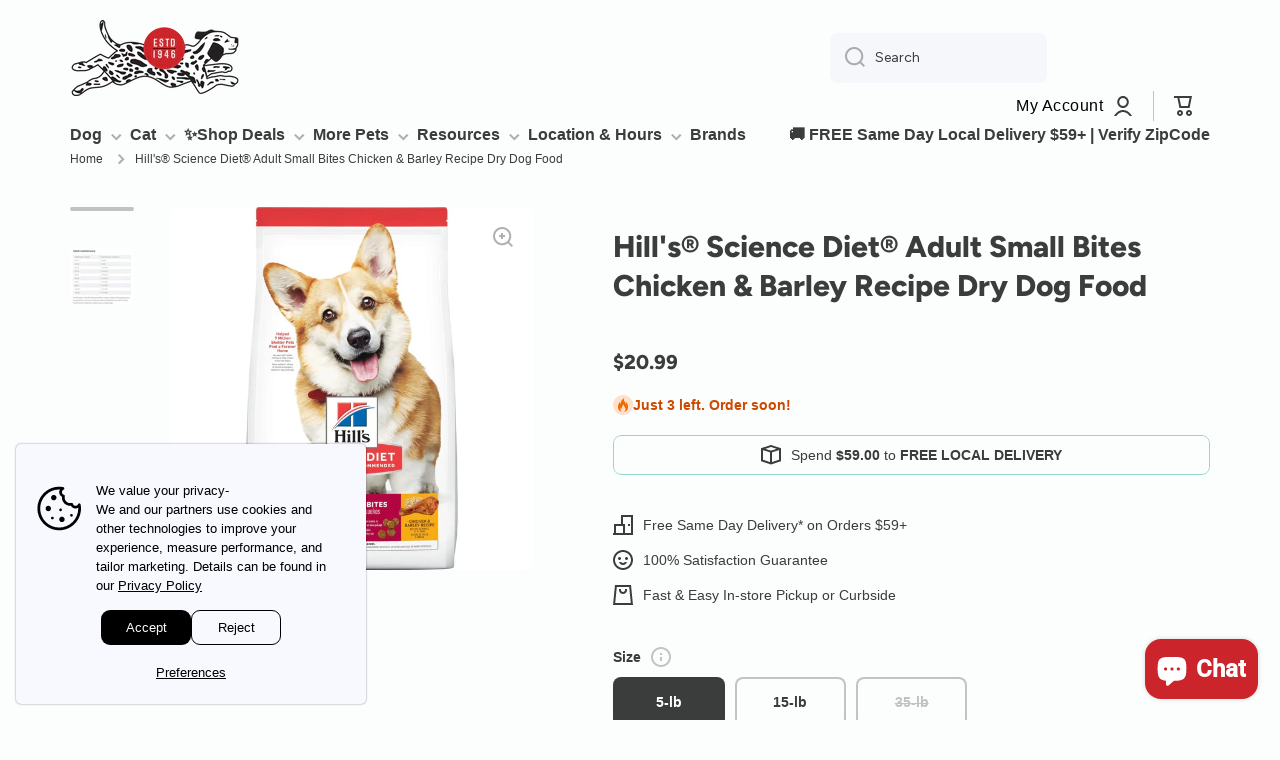

--- FILE ---
content_type: text/html; charset=utf-8
request_url: https://anaheimfeed.com/products/science-diet-dry-dog-food-adult-small-bites-chicken
body_size: 123598
content:
<!doctype html>
<html class="no-js" lang="en" data-role="main">
  <head>
    <!-- Global site tag (gtag.js) - Google Analytics 4 -->
<script async src="https://www.googletagmanager.com/gtag/js?id=G-BZ9JTWM6HS"></script>
<script>
  window.dataLayer = window.dataLayer || [];
  function gtag(){dataLayer.push(arguments);}
  gtag('js', new Date());
  gtag('config', 'G-BZ9JTWM6HS');
</script>

    <script async src="//anaheimfeed.com/cdn/shop/t/69/assets/avada-cookiebar-gcm-integration.js?v=99575728716862908101756317236"></script>
    <meta charset="utf-8">
    <meta name="google-site-verification" content="SdHxxmEyB_p84nS-Q2Wjswy4d1APmw-v1IUquOrA-HI" />
    <meta http-equiv="X-UA-Compatible" content="IE=edge">
    <meta name="viewport" content="width=device-width,initial-scale=1">
    <meta name="theme-color" content="">
    <link rel="canonical" href="https://anaheimfeed.com/products/science-diet-dry-dog-food-adult-small-bites-chicken">
    <link rel="preconnect" href="https://cdn.shopify.com" crossorigin><link rel="icon" type="image/png" href="//anaheimfeed.com/cdn/shop/files/AFPS_DOG_CIRCLE_PROFILE_PIC_CLOSEUP_32x32.png?v=1739066289"><link rel="preconnect" href="https://fonts.shopifycdn.com" crossorigin><link href="//anaheimfeed.com/cdn/shop/t/69/assets/custom-styles.css?v=149535696914405952861756317236" rel="stylesheet" type="text/css" media="all" />

    <title>
      Hill&#39;s® Science Diet® Adult Small Bites Chicken &amp; Barley Recipe Dry Do
 &ndash; Anaheim Feed &amp; Pet Supply</title>

    
      <meta name="description" content="Hill&#39;s® Science Diet® Small Bites Adult dry dog food is specially formulated to fuel the energy needs of dogs during the prime of their life. Delicious chicken flavor for those that prefer variety &amp;amp; made with high quality, easy-to-digest ingredients in a small bite size. Omega-6s &amp;amp; Vitamin E for beautiful skin ">
    

    

<meta property="og:site_name" content="Anaheim Feed &amp; Pet Supply">
<meta property="og:url" content="https://anaheimfeed.com/products/science-diet-dry-dog-food-adult-small-bites-chicken">
<meta property="og:title" content="Hill&#39;s® Science Diet® Adult Small Bites Chicken &amp; Barley Recipe Dry Do">
<meta property="og:type" content="product">
<meta property="og:description" content="Hill&#39;s® Science Diet® Small Bites Adult dry dog food is specially formulated to fuel the energy needs of dogs during the prime of their life. Delicious chicken flavor for those that prefer variety &amp;amp; made with high quality, easy-to-digest ingredients in a small bite size. Omega-6s &amp;amp; Vitamin E for beautiful skin "><meta property="og:image" content="http://anaheimfeed.com/cdn/shop/products/adultsmallbiteschicken.webp?v=1648234685">
  <meta property="og:image:secure_url" content="https://anaheimfeed.com/cdn/shop/products/adultsmallbiteschicken.webp?v=1648234685">
  <meta property="og:image:width" content="1500">
  <meta property="og:image:height" content="1500"><meta property="og:price:amount" content="20.99">
  <meta property="og:price:currency" content="USD"><meta name="twitter:card" content="summary_large_image">
<meta name="twitter:title" content="Hill&#39;s® Science Diet® Adult Small Bites Chicken &amp; Barley Recipe Dry Do">
<meta name="twitter:description" content="Hill&#39;s® Science Diet® Small Bites Adult dry dog food is specially formulated to fuel the energy needs of dogs during the prime of their life. Delicious chicken flavor for those that prefer variety &amp;amp; made with high quality, easy-to-digest ingredients in a small bite size. Omega-6s &amp;amp; Vitamin E for beautiful skin ">

    <script src="//anaheimfeed.com/cdn/shop/t/69/assets/constants.js?v=58251544750838685771756317236" defer="defer"></script>
    <script src="//anaheimfeed.com/cdn/shop/t/69/assets/pubsub.js?v=158357773527763999511756317236" defer="defer"></script>
    <script src="//anaheimfeed.com/cdn/shop/t/69/assets/global.js?v=8182983285495837551766601916" defer="defer"></script>
    
    <script>
  const boostSDAssetFileURL = "\/\/anaheimfeed.com\/cdn\/shop\/t\/69\/assets\/boost_sd_assets_file_url.gif?v=23427";
  window.boostSDAssetFileURL = boostSDAssetFileURL;

  if (window.boostSDAppConfig) {
    window.boostSDAppConfig.generalSettings.custom_js_asset_url = "//anaheimfeed.com/cdn/shop/t/69/assets/boost-sd-custom.js?v=168295173745814355041756317236";
    window.boostSDAppConfig.generalSettings.custom_css_asset_url = "//anaheimfeed.com/cdn/shop/t/69/assets/boost-sd-custom.css?v=2348907298215718171756317236";
  }

  
</script>

    <script>window.performance && window.performance.mark && window.performance.mark('shopify.content_for_header.start');</script><meta name="google-site-verification" content="CGjx7Om0MK5nrazgLBCEE7Q7n0y7P5TrohLa4AL6EOM">
<meta name="facebook-domain-verification" content="3j6dmb11fabkz4t2f2o6h0obr8f1yc">
<meta id="shopify-digital-wallet" name="shopify-digital-wallet" content="/50668273852/digital_wallets/dialog">
<meta name="shopify-checkout-api-token" content="6ecf779b939c79c0d13e3c255ef9c165">
<meta id="in-context-paypal-metadata" data-shop-id="50668273852" data-venmo-supported="true" data-environment="production" data-locale="en_US" data-paypal-v4="true" data-currency="USD">
<link rel="alternate" type="application/json+oembed" href="https://anaheimfeed.com/products/science-diet-dry-dog-food-adult-small-bites-chicken.oembed">
<script async="async" src="/checkouts/internal/preloads.js?locale=en-US"></script>
<link rel="preconnect" href="https://shop.app" crossorigin="anonymous">
<script async="async" src="https://shop.app/checkouts/internal/preloads.js?locale=en-US&shop_id=50668273852" crossorigin="anonymous"></script>
<script id="apple-pay-shop-capabilities" type="application/json">{"shopId":50668273852,"countryCode":"US","currencyCode":"USD","merchantCapabilities":["supports3DS"],"merchantId":"gid:\/\/shopify\/Shop\/50668273852","merchantName":"Anaheim Feed \u0026 Pet Supply","requiredBillingContactFields":["postalAddress","email","phone"],"requiredShippingContactFields":["postalAddress","email","phone"],"shippingType":"shipping","supportedNetworks":["visa","masterCard","amex","discover","elo","jcb"],"total":{"type":"pending","label":"Anaheim Feed \u0026 Pet Supply","amount":"1.00"},"shopifyPaymentsEnabled":true,"supportsSubscriptions":true}</script>
<script id="shopify-features" type="application/json">{"accessToken":"6ecf779b939c79c0d13e3c255ef9c165","betas":["rich-media-storefront-analytics"],"domain":"anaheimfeed.com","predictiveSearch":true,"shopId":50668273852,"locale":"en"}</script>
<script>var Shopify = Shopify || {};
Shopify.shop = "anaheimfeed.myshopify.com";
Shopify.locale = "en";
Shopify.currency = {"active":"USD","rate":"1.0"};
Shopify.country = "US";
Shopify.theme = {"name":"Accessible Anaheim Feed","id":146942755004,"schema_name":"Minion","schema_version":"2.6.0","theme_store_id":1571,"role":"main"};
Shopify.theme.handle = "null";
Shopify.theme.style = {"id":null,"handle":null};
Shopify.cdnHost = "anaheimfeed.com/cdn";
Shopify.routes = Shopify.routes || {};
Shopify.routes.root = "/";</script>
<script type="module">!function(o){(o.Shopify=o.Shopify||{}).modules=!0}(window);</script>
<script>!function(o){function n(){var o=[];function n(){o.push(Array.prototype.slice.apply(arguments))}return n.q=o,n}var t=o.Shopify=o.Shopify||{};t.loadFeatures=n(),t.autoloadFeatures=n()}(window);</script>
<script>
  window.ShopifyPay = window.ShopifyPay || {};
  window.ShopifyPay.apiHost = "shop.app\/pay";
  window.ShopifyPay.redirectState = null;
</script>
<script id="shop-js-analytics" type="application/json">{"pageType":"product"}</script>
<script defer="defer" async type="module" src="//anaheimfeed.com/cdn/shopifycloud/shop-js/modules/v2/client.init-shop-cart-sync_BT-GjEfc.en.esm.js"></script>
<script defer="defer" async type="module" src="//anaheimfeed.com/cdn/shopifycloud/shop-js/modules/v2/chunk.common_D58fp_Oc.esm.js"></script>
<script defer="defer" async type="module" src="//anaheimfeed.com/cdn/shopifycloud/shop-js/modules/v2/chunk.modal_xMitdFEc.esm.js"></script>
<script type="module">
  await import("//anaheimfeed.com/cdn/shopifycloud/shop-js/modules/v2/client.init-shop-cart-sync_BT-GjEfc.en.esm.js");
await import("//anaheimfeed.com/cdn/shopifycloud/shop-js/modules/v2/chunk.common_D58fp_Oc.esm.js");
await import("//anaheimfeed.com/cdn/shopifycloud/shop-js/modules/v2/chunk.modal_xMitdFEc.esm.js");

  window.Shopify.SignInWithShop?.initShopCartSync?.({"fedCMEnabled":true,"windoidEnabled":true});

</script>
<script>
  window.Shopify = window.Shopify || {};
  if (!window.Shopify.featureAssets) window.Shopify.featureAssets = {};
  window.Shopify.featureAssets['shop-js'] = {"shop-cart-sync":["modules/v2/client.shop-cart-sync_DZOKe7Ll.en.esm.js","modules/v2/chunk.common_D58fp_Oc.esm.js","modules/v2/chunk.modal_xMitdFEc.esm.js"],"init-fed-cm":["modules/v2/client.init-fed-cm_B6oLuCjv.en.esm.js","modules/v2/chunk.common_D58fp_Oc.esm.js","modules/v2/chunk.modal_xMitdFEc.esm.js"],"shop-cash-offers":["modules/v2/client.shop-cash-offers_D2sdYoxE.en.esm.js","modules/v2/chunk.common_D58fp_Oc.esm.js","modules/v2/chunk.modal_xMitdFEc.esm.js"],"shop-login-button":["modules/v2/client.shop-login-button_QeVjl5Y3.en.esm.js","modules/v2/chunk.common_D58fp_Oc.esm.js","modules/v2/chunk.modal_xMitdFEc.esm.js"],"pay-button":["modules/v2/client.pay-button_DXTOsIq6.en.esm.js","modules/v2/chunk.common_D58fp_Oc.esm.js","modules/v2/chunk.modal_xMitdFEc.esm.js"],"shop-button":["modules/v2/client.shop-button_DQZHx9pm.en.esm.js","modules/v2/chunk.common_D58fp_Oc.esm.js","modules/v2/chunk.modal_xMitdFEc.esm.js"],"avatar":["modules/v2/client.avatar_BTnouDA3.en.esm.js"],"init-windoid":["modules/v2/client.init-windoid_CR1B-cfM.en.esm.js","modules/v2/chunk.common_D58fp_Oc.esm.js","modules/v2/chunk.modal_xMitdFEc.esm.js"],"init-shop-for-new-customer-accounts":["modules/v2/client.init-shop-for-new-customer-accounts_C_vY_xzh.en.esm.js","modules/v2/client.shop-login-button_QeVjl5Y3.en.esm.js","modules/v2/chunk.common_D58fp_Oc.esm.js","modules/v2/chunk.modal_xMitdFEc.esm.js"],"init-shop-email-lookup-coordinator":["modules/v2/client.init-shop-email-lookup-coordinator_BI7n9ZSv.en.esm.js","modules/v2/chunk.common_D58fp_Oc.esm.js","modules/v2/chunk.modal_xMitdFEc.esm.js"],"init-shop-cart-sync":["modules/v2/client.init-shop-cart-sync_BT-GjEfc.en.esm.js","modules/v2/chunk.common_D58fp_Oc.esm.js","modules/v2/chunk.modal_xMitdFEc.esm.js"],"shop-toast-manager":["modules/v2/client.shop-toast-manager_DiYdP3xc.en.esm.js","modules/v2/chunk.common_D58fp_Oc.esm.js","modules/v2/chunk.modal_xMitdFEc.esm.js"],"init-customer-accounts":["modules/v2/client.init-customer-accounts_D9ZNqS-Q.en.esm.js","modules/v2/client.shop-login-button_QeVjl5Y3.en.esm.js","modules/v2/chunk.common_D58fp_Oc.esm.js","modules/v2/chunk.modal_xMitdFEc.esm.js"],"init-customer-accounts-sign-up":["modules/v2/client.init-customer-accounts-sign-up_iGw4briv.en.esm.js","modules/v2/client.shop-login-button_QeVjl5Y3.en.esm.js","modules/v2/chunk.common_D58fp_Oc.esm.js","modules/v2/chunk.modal_xMitdFEc.esm.js"],"shop-follow-button":["modules/v2/client.shop-follow-button_CqMgW2wH.en.esm.js","modules/v2/chunk.common_D58fp_Oc.esm.js","modules/v2/chunk.modal_xMitdFEc.esm.js"],"checkout-modal":["modules/v2/client.checkout-modal_xHeaAweL.en.esm.js","modules/v2/chunk.common_D58fp_Oc.esm.js","modules/v2/chunk.modal_xMitdFEc.esm.js"],"shop-login":["modules/v2/client.shop-login_D91U-Q7h.en.esm.js","modules/v2/chunk.common_D58fp_Oc.esm.js","modules/v2/chunk.modal_xMitdFEc.esm.js"],"lead-capture":["modules/v2/client.lead-capture_BJmE1dJe.en.esm.js","modules/v2/chunk.common_D58fp_Oc.esm.js","modules/v2/chunk.modal_xMitdFEc.esm.js"],"payment-terms":["modules/v2/client.payment-terms_Ci9AEqFq.en.esm.js","modules/v2/chunk.common_D58fp_Oc.esm.js","modules/v2/chunk.modal_xMitdFEc.esm.js"]};
</script>
<script>(function() {
  var isLoaded = false;
  function asyncLoad() {
    if (isLoaded) return;
    isLoaded = true;
    var urls = ["https:\/\/cdn.instantbrandpage.lowfruitsolutions.com\/b3aee926dfd90182e5a84bd4318fab8b\/featured-slider-35eb460fa8c7439c19ede1901ffc41f3.js?shop=anaheimfeed.myshopify.com","https:\/\/cdn.instantbrandpage.lowfruitsolutions.com\/b3aee926dfd90182e5a84bd4318fab8b\/brand-page-7bbe7c8eca4dff40a67179230b242025.js?shop=anaheimfeed.myshopify.com","https:\/\/cdn.shopify.com\/s\/files\/1\/0506\/6827\/3852\/t\/54\/assets\/subscribe-it.js?v=1725655045\u0026shop=anaheimfeed.myshopify.com"];
    for (var i = 0; i < urls.length; i++) {
      var s = document.createElement('script');
      s.type = 'text/javascript';
      s.async = true;
      s.src = urls[i];
      var x = document.getElementsByTagName('script')[0];
      x.parentNode.insertBefore(s, x);
    }
  };
  if(window.attachEvent) {
    window.attachEvent('onload', asyncLoad);
  } else {
    window.addEventListener('load', asyncLoad, false);
  }
})();</script>
<script id="__st">var __st={"a":50668273852,"offset":-28800,"reqid":"c6706765-a9c6-4914-ae3e-9b3a11fefdc1-1769122690","pageurl":"anaheimfeed.com\/products\/science-diet-dry-dog-food-adult-small-bites-chicken","u":"11dc67efb188","p":"product","rtyp":"product","rid":7427702554812};</script>
<script>window.ShopifyPaypalV4VisibilityTracking = true;</script>
<script id="captcha-bootstrap">!function(){'use strict';const t='contact',e='account',n='new_comment',o=[[t,t],['blogs',n],['comments',n],[t,'customer']],c=[[e,'customer_login'],[e,'guest_login'],[e,'recover_customer_password'],[e,'create_customer']],r=t=>t.map((([t,e])=>`form[action*='/${t}']:not([data-nocaptcha='true']) input[name='form_type'][value='${e}']`)).join(','),a=t=>()=>t?[...document.querySelectorAll(t)].map((t=>t.form)):[];function s(){const t=[...o],e=r(t);return a(e)}const i='password',u='form_key',d=['recaptcha-v3-token','g-recaptcha-response','h-captcha-response',i],f=()=>{try{return window.sessionStorage}catch{return}},m='__shopify_v',_=t=>t.elements[u];function p(t,e,n=!1){try{const o=window.sessionStorage,c=JSON.parse(o.getItem(e)),{data:r}=function(t){const{data:e,action:n}=t;return t[m]||n?{data:e,action:n}:{data:t,action:n}}(c);for(const[e,n]of Object.entries(r))t.elements[e]&&(t.elements[e].value=n);n&&o.removeItem(e)}catch(o){console.error('form repopulation failed',{error:o})}}const l='form_type',E='cptcha';function T(t){t.dataset[E]=!0}const w=window,h=w.document,L='Shopify',v='ce_forms',y='captcha';let A=!1;((t,e)=>{const n=(g='f06e6c50-85a8-45c8-87d0-21a2b65856fe',I='https://cdn.shopify.com/shopifycloud/storefront-forms-hcaptcha/ce_storefront_forms_captcha_hcaptcha.v1.5.2.iife.js',D={infoText:'Protected by hCaptcha',privacyText:'Privacy',termsText:'Terms'},(t,e,n)=>{const o=w[L][v],c=o.bindForm;if(c)return c(t,g,e,D).then(n);var r;o.q.push([[t,g,e,D],n]),r=I,A||(h.body.append(Object.assign(h.createElement('script'),{id:'captcha-provider',async:!0,src:r})),A=!0)});var g,I,D;w[L]=w[L]||{},w[L][v]=w[L][v]||{},w[L][v].q=[],w[L][y]=w[L][y]||{},w[L][y].protect=function(t,e){n(t,void 0,e),T(t)},Object.freeze(w[L][y]),function(t,e,n,w,h,L){const[v,y,A,g]=function(t,e,n){const i=e?o:[],u=t?c:[],d=[...i,...u],f=r(d),m=r(i),_=r(d.filter((([t,e])=>n.includes(e))));return[a(f),a(m),a(_),s()]}(w,h,L),I=t=>{const e=t.target;return e instanceof HTMLFormElement?e:e&&e.form},D=t=>v().includes(t);t.addEventListener('submit',(t=>{const e=I(t);if(!e)return;const n=D(e)&&!e.dataset.hcaptchaBound&&!e.dataset.recaptchaBound,o=_(e),c=g().includes(e)&&(!o||!o.value);(n||c)&&t.preventDefault(),c&&!n&&(function(t){try{if(!f())return;!function(t){const e=f();if(!e)return;const n=_(t);if(!n)return;const o=n.value;o&&e.removeItem(o)}(t);const e=Array.from(Array(32),(()=>Math.random().toString(36)[2])).join('');!function(t,e){_(t)||t.append(Object.assign(document.createElement('input'),{type:'hidden',name:u})),t.elements[u].value=e}(t,e),function(t,e){const n=f();if(!n)return;const o=[...t.querySelectorAll(`input[type='${i}']`)].map((({name:t})=>t)),c=[...d,...o],r={};for(const[a,s]of new FormData(t).entries())c.includes(a)||(r[a]=s);n.setItem(e,JSON.stringify({[m]:1,action:t.action,data:r}))}(t,e)}catch(e){console.error('failed to persist form',e)}}(e),e.submit())}));const S=(t,e)=>{t&&!t.dataset[E]&&(n(t,e.some((e=>e===t))),T(t))};for(const o of['focusin','change'])t.addEventListener(o,(t=>{const e=I(t);D(e)&&S(e,y())}));const B=e.get('form_key'),M=e.get(l),P=B&&M;t.addEventListener('DOMContentLoaded',(()=>{const t=y();if(P)for(const e of t)e.elements[l].value===M&&p(e,B);[...new Set([...A(),...v().filter((t=>'true'===t.dataset.shopifyCaptcha))])].forEach((e=>S(e,t)))}))}(h,new URLSearchParams(w.location.search),n,t,e,['guest_login'])})(!0,!0)}();</script>
<script integrity="sha256-4kQ18oKyAcykRKYeNunJcIwy7WH5gtpwJnB7kiuLZ1E=" data-source-attribution="shopify.loadfeatures" defer="defer" src="//anaheimfeed.com/cdn/shopifycloud/storefront/assets/storefront/load_feature-a0a9edcb.js" crossorigin="anonymous"></script>
<script crossorigin="anonymous" defer="defer" src="//anaheimfeed.com/cdn/shopifycloud/storefront/assets/shopify_pay/storefront-65b4c6d7.js?v=20250812"></script>
<script data-source-attribution="shopify.dynamic_checkout.dynamic.init">var Shopify=Shopify||{};Shopify.PaymentButton=Shopify.PaymentButton||{isStorefrontPortableWallets:!0,init:function(){window.Shopify.PaymentButton.init=function(){};var t=document.createElement("script");t.src="https://anaheimfeed.com/cdn/shopifycloud/portable-wallets/latest/portable-wallets.en.js",t.type="module",document.head.appendChild(t)}};
</script>
<script data-source-attribution="shopify.dynamic_checkout.buyer_consent">
  function portableWalletsHideBuyerConsent(e){var t=document.getElementById("shopify-buyer-consent"),n=document.getElementById("shopify-subscription-policy-button");t&&n&&(t.classList.add("hidden"),t.setAttribute("aria-hidden","true"),n.removeEventListener("click",e))}function portableWalletsShowBuyerConsent(e){var t=document.getElementById("shopify-buyer-consent"),n=document.getElementById("shopify-subscription-policy-button");t&&n&&(t.classList.remove("hidden"),t.removeAttribute("aria-hidden"),n.addEventListener("click",e))}window.Shopify?.PaymentButton&&(window.Shopify.PaymentButton.hideBuyerConsent=portableWalletsHideBuyerConsent,window.Shopify.PaymentButton.showBuyerConsent=portableWalletsShowBuyerConsent);
</script>
<script>
  function portableWalletsCleanup(e){e&&e.src&&console.error("Failed to load portable wallets script "+e.src);var t=document.querySelectorAll("shopify-accelerated-checkout .shopify-payment-button__skeleton, shopify-accelerated-checkout-cart .wallet-cart-button__skeleton"),e=document.getElementById("shopify-buyer-consent");for(let e=0;e<t.length;e++)t[e].remove();e&&e.remove()}function portableWalletsNotLoadedAsModule(e){e instanceof ErrorEvent&&"string"==typeof e.message&&e.message.includes("import.meta")&&"string"==typeof e.filename&&e.filename.includes("portable-wallets")&&(window.removeEventListener("error",portableWalletsNotLoadedAsModule),window.Shopify.PaymentButton.failedToLoad=e,"loading"===document.readyState?document.addEventListener("DOMContentLoaded",window.Shopify.PaymentButton.init):window.Shopify.PaymentButton.init())}window.addEventListener("error",portableWalletsNotLoadedAsModule);
</script>

<script type="module" src="https://anaheimfeed.com/cdn/shopifycloud/portable-wallets/latest/portable-wallets.en.js" onError="portableWalletsCleanup(this)" crossorigin="anonymous"></script>
<script nomodule>
  document.addEventListener("DOMContentLoaded", portableWalletsCleanup);
</script>

<link id="shopify-accelerated-checkout-styles" rel="stylesheet" media="screen" href="https://anaheimfeed.com/cdn/shopifycloud/portable-wallets/latest/accelerated-checkout-backwards-compat.css" crossorigin="anonymous">
<style id="shopify-accelerated-checkout-cart">
        #shopify-buyer-consent {
  margin-top: 1em;
  display: inline-block;
  width: 100%;
}

#shopify-buyer-consent.hidden {
  display: none;
}

#shopify-subscription-policy-button {
  background: none;
  border: none;
  padding: 0;
  text-decoration: underline;
  font-size: inherit;
  cursor: pointer;
}

#shopify-subscription-policy-button::before {
  box-shadow: none;
}

      </style>
<script id="sections-script" data-sections="main-product,footer" defer="defer" src="//anaheimfeed.com/cdn/shop/t/69/compiled_assets/scripts.js?v=23427"></script>
<script>window.performance && window.performance.mark && window.performance.mark('shopify.content_for_header.end');</script>

    
    <style data-shopify>    
      @font-face {
  font-family: Figtree;
  font-weight: 400;
  font-style: normal;
  font-display: swap;
  src: url("//anaheimfeed.com/cdn/fonts/figtree/figtree_n4.3c0838aba1701047e60be6a99a1b0a40ce9b8419.woff2") format("woff2"),
       url("//anaheimfeed.com/cdn/fonts/figtree/figtree_n4.c0575d1db21fc3821f17fd6617d3dee552312137.woff") format("woff");
}

@font-face {
  font-family: Figtree;
  font-weight: 600;
  font-style: normal;
  font-display: swap;
  src: url("//anaheimfeed.com/cdn/fonts/figtree/figtree_n6.9d1ea52bb49a0a86cfd1b0383d00f83d3fcc14de.woff2") format("woff2"),
       url("//anaheimfeed.com/cdn/fonts/figtree/figtree_n6.f0fcdea525a0e47b2ae4ab645832a8e8a96d31d3.woff") format("woff");
}

@font-face {
  font-family: Figtree;
  font-weight: 400;
  font-style: italic;
  font-display: swap;
  src: url("//anaheimfeed.com/cdn/fonts/figtree/figtree_i4.89f7a4275c064845c304a4cf8a4a586060656db2.woff2") format("woff2"),
       url("//anaheimfeed.com/cdn/fonts/figtree/figtree_i4.6f955aaaafc55a22ffc1f32ecf3756859a5ad3e2.woff") format("woff");
}

      @font-face {
  font-family: Figtree;
  font-weight: 600;
  font-style: italic;
  font-display: swap;
  src: url("//anaheimfeed.com/cdn/fonts/figtree/figtree_i6.702baae75738b446cfbed6ac0d60cab7b21e61ba.woff2") format("woff2"),
       url("//anaheimfeed.com/cdn/fonts/figtree/figtree_i6.6b8dc40d16c9905d29525156e284509f871ce8f9.woff") format("woff");
}

      @font-face {
  font-family: Figtree;
  font-weight: 800;
  font-style: normal;
  font-display: swap;
  src: url("//anaheimfeed.com/cdn/fonts/figtree/figtree_n8.9ff6d071825a72d8671959a058f3e57a9f1ff61f.woff2") format("woff2"),
       url("//anaheimfeed.com/cdn/fonts/figtree/figtree_n8.717cfbca15cfe9904984ba933599ab134f457561.woff") format("woff");
}

    
      :root {
    	--duration-short: .2s;
        --duration-medium: .3s;
    	--duration-large: .5s;
    	--animation-bezier: ease;
    	--zoom-animation-bezier: cubic-bezier(.15,.75,.5,1);
    
        --animation-type: cubic-bezier(0, 0, 0.3, 1);
        --animation-time: .5s;

        --product-thumbnail_move-up: 0.35s;
        --product-thumbnail_move-up_type: linear;
        --product-thumbnail-button_opacity_hover: 0.15s;
        --product-thumbnail-button_opacity_over: 0.3s;
        --product-thumbnail-button_opacity_type: linear;
        --product-thumbnail-button_move: 0.35s;
        --product-thumbnail-button_move_type: linear;

        --font-heading-family: Figtree, sans-serif;
        --font-heading-style: normal;
        --font-heading-weight: 800;
    
        --font-body-family: Figtree, sans-serif;
        --font-body-style: normal;
        --font-body-weight: 400;
    	--font-body-bold-weight: 600;
    	--font-button-weight: 600;
    
    	--font-heading-scale: 1.0;
        --font-body-scale: 1.0;
    
        --font-body-size: calc(16px * var(--font-body-scale));
        --font-body-line-height: 130%;
        --font-body2-size: calc(14px * var(--font-body-scale));
        --font-body2-line-height: 130%;
        --font-body3-size: calc(12px * var(--font-body-scale));
        --font-body3-line-height: 130%;
        --font-body4-size: calc(10px * var(--font-body-scale));
        --font-body4-line-height: 130%;

        --color-body-background: #fcfefd;
        --color-secondary-background: #fbf2e4;
      	--color-section-background: var(--color-secondary-background);--color-simple-dropdown: #ffffff;
    	--color-vertical-menu-dropdown: #ffffff;

        --color-base:#3b3c3c;
    	--color-base-rgb: 59, 60, 60;
        --color-accent:#f7c943;
        --color-subheading: var(--color-accent);
        --color-text-link:#d14440;

        --color-price: #3b3c3c;
        --color-old-price: #d14440;
        --color-lines-borders: rgba(59, 60, 60, 0.3);
        --color-input-background: #f6f7fa;
        --color-input-text: #3b3c3c;
        --color-input-background-active: var(--color-body-background);
        --opacity-icons: 0.4;

    	--mobile-focus-color: rgba(59, 60, 60, 0.04);

    	--shadow: 0px 4px 20px rgba(22, 19, 69, 0.13);--auto-text-color-button-light:#ffffff;
    	--auto-text-color-button-dark:var(--color-base);
    	--auto-input-color-active-border-light: rgba(255,255,255,0.3);
    	--auto-input-color-active-border-dark:rgba(var(--color-base-rgb),0.3);--auto-text-color-input-light:#ffffff;
    	--auto-text-color-input-dark:var(--color-input-text);--auto-text-color-accent: 
var(--color-base)
;--auto-text-color--with-base-color: #ffffff;--radius: 8px;
    	--radius-input: 8px;
    	--radius-button: 8px;
    	--radius-badge:3px;
    	--radius-checkbox:4px;
        --radius-menu: 8px;

        --color-badge-1:#d14440;--color-badge-1-text: var(--auto-text-color-button-dark);--color-badge-2:#f7c943;--color-badge-2-text: var(--auto-text-color-button-dark);--color-badge-3:#3b3c3c;--color-badge-3-text: var(--auto-text-color-button-light);--color-free-delivery-bar: #99D5CF;
      
    	--color-error: #d14440;
    
        --form_field-height: 50px;
        
        --page-width: 1200px;
        --page-padding: 20px;

        --sections-top-spacing:90px;
    	--sections-top-spacing-mobile:80px;
		--sections-top-spacing--medium:70px;
    	--sections-top-spacing--medium-mobile:60px;
		--sections-top-spacing--small:40px;
    	--sections-top-spacing--small-mobile:40px;

        --padding1: 10px;
        --padding2: 20px;
        --padding3: 30px;
        --padding4: 40px;
    	--padding5: 60px;
      }

      *,
      *::before,
      *::after {
      	box-sizing: border-box;
      }
      html {
        box-sizing: border-box;
        height: 100%;
     	-webkit-tap-highlight-color: transparent;
    	scroll-behavior: smooth;
      }
      body {
        display: grid;
        grid-template-rows: auto auto 1fr auto;
        grid-template-columns: 100%;
        min-height: 100%;
        margin: 0;
        font-size: var(--font-body-size);
        line-height: var(--font-body-line-height);
        color: var(--color-base);
    	background: var(--color-body-background);
        font-family: var(--font-body-family);
        font-style: var(--font-body-style);
        font-weight: var(--font-body-weight);
        -webkit-text-size-adjust: none;
    	text-size-adjust: none;
    	overflow-x: hidden;
      }.btn{
        --background: var(--color-accent);--color: var(--auto-text-color-button-dark);
    	--fill: var(--auto-text-color-button-dark);}.btn--secondary{
        --background: var(--color-base);--color: var(--auto-text-color-button-light);
    	--fill: var(--auto-text-color-button-light);}
    
    .visually-hidden {
      position: absolute!important;
      overflow: hidden;
      margin: -1px;
      border: 0;
      clip: rect(0 0 0 0);
      word-wrap: normal!important;
    }
    .visually-hidden:not(:focus),
    .visually-hidden:not(:focus-visible){
      width: 1px;
      height: 1px;
      padding: 0;
    }
    .announcement-bar{
      opacity:0;
    }
    .popup-modal{
      display: none;
    }.js #MainContent{
      opacity:0;
      transition: opacity 1s var(--animation-bezier);
    }
    .js.dom-loaded #MainContent{
      opacity:1;
    }</style>

    <link href="//anaheimfeed.com/cdn/shop/t/69/assets/base.css?v=169914581518823138811761628525" rel="stylesheet" type="text/css" media="all" />
    
<link rel="preload" as="font" href="//anaheimfeed.com/cdn/fonts/figtree/figtree_n4.3c0838aba1701047e60be6a99a1b0a40ce9b8419.woff2" type="font/woff2" crossorigin><link rel="preload" as="font" href="//anaheimfeed.com/cdn/fonts/figtree/figtree_n8.9ff6d071825a72d8671959a058f3e57a9f1ff61f.woff2" type="font/woff2" crossorigin><link rel="stylesheet" href="//anaheimfeed.com/cdn/shop/t/69/assets/component-predictive-search.css?v=169156080147452933411756317236" media="print" onload="this.media='all'"><script>
      document.documentElement.className = document.documentElement.className.replace('no-js', 'js');
      if (Shopify.designMode) {
        document.documentElement.classList.add('shopify-design-mode');
      }
      document.addEventListener("DOMContentLoaded", function(event) {
        document.documentElement.classList.add('dom-loaded');
        setTimeout(function(){document.querySelector('footer').classList.add('footer-loaded')}, 700);
      });
    </script>
    <script src="https://code.jquery.com/jquery-3.7.1.min.js" integrity="sha256-/JqT3SQfawRcv/BIHPThkBvs0OEvtFFmqPF/lYI/Cxo=" crossorigin="anonymous"></script>

  <style>

    .primenWrapper ul, ol {
        display: block;
        margin-block-start: 1em;
        margin-block-end: 1em;
        margin-inline-start: 0px;
        margin-inline-end: 0px;
        padding-inline-start: 40px;
        list-style-type: revert;
    }
    .primenWrapper li {
        list-style: inherit;
        list-style-position: inside;
    }

    .prime-d-block{display:block;}
    .prime-d-inline-block{display:inline-block;}
						
    .prime-align-middle{vertical-align:middle;}
    .prime-align-top {vertical-align: top;}
    
    .prime-m-0{margin: 0rem;} 
    .prime-mr-0{margin-right: 0rem;} 
    .prime-ml-0{margin-left: 0rem;}
    .prime-mt-0{margin-top: 0rem;}
    .prime-mb-0{margin-bottom: 0rem;}
    
    .prime-m-1{margin: .25rem;} 
    .prime-mr-1{margin-right: .25rem;} 
    .prime-ml-1{margin-left: .25rem;}
    .prime-mt-1{margin-top: .25rem;}
    .prime-mb-1{margin-bottom: .25rem;}

    .prime-m-2{margin: .5rem;} 
    .prime-mr-2{margin-right: .5rem;} 
    .prime-ml-2{margin-left: .5rem;}
    .prime-mt-2{margin-top: .5rem;}
    .prime-mb-2{margin-bottom: .5rem;}

    .prime-m-3{margin: 1em;} 
    .prime-mr-3{margin-right: 1rem;} 
    .prime-ml-3{margin-left: 1rem;}
    .prime-mt-3{margin-top: 1rem;}
    .prime-mb-3{margin-bottom: 1rem;}

    .prime-m-4{margin: 1.5rem;} 
    .prime-mr-4{margin-right: 1.5rem;} 
    .prime-ml-4{margin-left: 1.5rem;}
    .prime-mt-4{margin-top: 1.5rem;}
    .prime-mb-4{margin-bottom: 1.5rem;}

    .prime-m-5{margin: 3rem;} 
    .prime-mr-5{margin-right: 3rem;} 
    .prime-ml-5{margin-left: 3rem;}
    .prime-mt-5{margin-top: 3rem;}
    .prime-mb-5{margin-bottom: 3rem;}

    .prime-p-0{padding: 0rem;} 
    .prime-pr-0{padding-right: 0rem;} 
    .prime-pl-0{padding-left: 0rem;}
    .prime-pt-0{padding-top: 0rem;}
    .prime-pb-0{padding-bottom: 0rem;}
    
    .prime-p-1{padding: .25rem;} 
    .prime-pr-1{padding-right: .25rem;} 
    .prime-pl-1{padding-left: .25rem;}
    .prime-pt-1{padding-top: .25rem;}
    .prime-pb-1{padding-bottom: .25rem;}

    .prime-p-2{padding: .5rem;} 
    .prime-pr-2{padding-right: .5rem;} 
    .prime-pl-2{padding-left: .5rem;}
    .prime-pt-2{padding-top: .5rem;}
    .prime-pb-2{padding-bottom: .5rem;}

    .prime-p-3{padding: 1em;} 
    .prime-pr-3{padding-right: 1rem;} 
    .prime-pl-3{padding-left: 1rem;}
    .prime-pt-3{padding-top: 1rem;}
    .prime-pb-3{padding-bottom: 1rem;}

    .prime-p-4{padding: 1.5rem;} 
    .prime-pr-4{padding-right: 1.5rem;} 
    .prime-pl-4{padding-left: 1.5rem;}
    .prime-pt-4{padding-top: 1.5rem;}
    .prime-pb-4{padding-bottom: 1.5rem;}

    .prime-p-5{padding: 3rem;} 
    .prime-pr-5{padding-right: 3rem;} 
    .prime-pl-5{padding-left: 3rem;}
    .prime-pt-5{padding-top: 3rem;}
    .prime-pb-5{padding-bottom: 3rem;}

    .prime-px-2{padding-left:.5rem;padding-right:.5rem;}
    .prime-py-1{padding-top:.25rem;padding-bottom:.25rem;}
    .prime-mx-auto{margin-left: auto;margin-right: auto;}
    .prime-text-center{text-align:center;}
    .prime-text-left{text-align:left;}

    .prime-px-0{padding-left:0px !important;padding-right:0px !important;}

    .primebanPhotoOuter {line-height: 0px;}

    @-ms-viewport{width:device-width}html{box-sizing:border-box;-ms-overflow-style:scrollbar}*,::after,::before{box-sizing:inherit}.prime-container{width:100%;padding-right:15px;padding-left:15px;margin-right:auto;margin-left:auto}@media (min-width:576px){.prime-container{max-width:540px}}@media (min-width:768px){.prime-container{max-width:720px}}@media (min-width:992px){.prime-container{max-width:960px}}@media (min-width:1200px){.prime-container{max-width:1140px}}.prime-container-fluid{width:100%;padding-right:15px;padding-left:15px;margin-right:auto;margin-left:auto}.prime-row{display:-ms-flexbox;display:flex;-ms-flex-wrap:wrap;flex-wrap:wrap;margin-right:-15px;margin-left:-15px}.prime-no-gutters{margin-right:0;margin-left:0}.prime-no-gutters>.col,.prime-no-gutters>[class*=col-]{padding-right:0;padding-left:0}.prime-col,.prime-col-1,.prime-col-10,.prime-col-11,.prime-col-12,.prime-col-2,.prime-col-3,.prime-col-4,.prime-col-5,.prime-col-6,.prime-col-7,.prime-col-8,.prime-col-9,.prime-col-auto,.prime-col-lg,.prime-col-lg-1,.prime-col-lg-10,.prime-col-lg-11,.prime-col-lg-12,.prime-col-lg-2,.prime-col-lg-3,.prime-col-lg-4,.prime-col-lg-5,.prime-col-lg-6,.prime-col-lg-7,.prime-col-lg-8,.prime-col-lg-9,.prime-col-lg-auto,.prime-col-md,.prime-col-md-1,.prime-col-md-10,.prime-col-md-11,.prime-col-md-12,.prime-col-md-2,.prime-col-md-3,.prime-col-md-4,.prime-col-md-5,.prime-col-md-6,.prime-col-md-7,.prime-col-md-8,.prime-col-md-9,.prime-col-md-auto,.prime-col-sm,.prime-col-sm-1,.prime-col-sm-10,.prime-col-sm-11,.prime-col-sm-12,.prime-col-sm-2,.prime-col-sm-3,.prime-col-sm-4,.prime-col-sm-5,.prime-col-sm-6,.prime-col-sm-7,.prime-col-sm-8,.prime-col-sm-9,.prime-col-sm-auto,.prime-col-xl,.prime-col-xl-1,.prime-col-xl-10,.prime-col-xl-11,.prime-col-xl-12,.prime-col-xl-2,.prime-col-xl-3,.prime-col-xl-4,.prime-col-xl-5,.prime-col-xl-6,.prime-col-xl-7,.prime-col-xl-8,.prime-col-xl-9,.prime-col-xl-auto{position:relative;width:100%;min-height:1px;padding-right:15px;padding-left:15px}.prime-col{-ms-flex-preferred-size:0;flex-basis:0;-ms-flex-positive:1;flex-grow:1;max-width:100%}.prime-col-auto{-ms-flex:0 0 auto;flex:0 0 auto;width:auto;max-width:none}.prime-col-1{-ms-flex:0 0 8.333333%;flex:0 0 8.333333%;max-width:8.333333%}.prime-col-2{-ms-flex:0 0 16.666667%;flex:0 0 16.666667%;max-width:16.666667%}.prime-col-3{-ms-flex:0 0 25%;flex:0 0 25%;max-width:25%}.prime-col-4{-ms-flex:0 0 33.333333%;flex:0 0 33.333333%;max-width:33.333333%}.prime-col-5{-ms-flex:0 0 41.666667%;flex:0 0 41.666667%;max-width:41.666667%}.prime-col-6{-ms-flex:0 0 50%;flex:0 0 50%;max-width:50%}.prime-col-7{-ms-flex:0 0 58.333333%;flex:0 0 58.333333%;max-width:58.333333%}.prime-col-8{-ms-flex:0 0 66.666667%;flex:0 0 66.666667%;max-width:66.666667%}.prime-col-9{-ms-flex:0 0 75%;flex:0 0 75%;max-width:75%}.prime-col-10{-ms-flex:0 0 83.333333%;flex:0 0 83.333333%;max-width:83.333333%}.prime-col-11{-ms-flex:0 0 91.666667%;flex:0 0 91.666667%;max-width:91.666667%}.prime-col-12{-ms-flex:0 0 100%;flex:0 0 100%;max-width:100%}.prime-order-first{-ms-flex-order:-1;order:-1}.prime-order-last{-ms-flex-order:13;order:13}.prime-order-0{-ms-flex-order:0;order:0}.prime-order-1{-ms-flex-order:1;order:1}.prime-order-2{-ms-flex-order:2;order:2}.prime-order-3{-ms-flex-order:3;order:3}.prime-order-4{-ms-flex-order:4;order:4}.prime-order-5{-ms-flex-order:5;order:5}.prime-order-6{-ms-flex-order:6;order:6}.prime-order-7{-ms-flex-order:7;order:7}.prime-order-8{-ms-flex-order:8;order:8}.prime-order-9{-ms-flex-order:9;order:9}.prime-order-10{-ms-flex-order:10;order:10}.prime-order-11{-ms-flex-order:11;order:11}.prime-order-12{-ms-flex-order:12;order:12}.prime-offset-1{margin-left:8.333333%}.prime-offset-2{margin-left:16.666667%}.prime-offset-3{margin-left:25%}.prime-offset-4{margin-left:33.333333%}.prime-offset-5{margin-left:41.666667%}.prime-offset-6{margin-left:50%}.prime-offset-7{margin-left:58.333333%}.prime-offset-8{margin-left:66.666667%}.prime-offset-9{margin-left:75%}.prime-offset-10{margin-left:83.333333%}.prime-offset-11{margin-left:91.666667%}@media (min-width:576px){.prime-col-sm{-ms-flex-preferred-size:0;flex-basis:0;-ms-flex-positive:1;flex-grow:1;max-width:100%}.prime-col-sm-auto{-ms-flex:0 0 auto;flex:0 0 auto;width:auto;max-width:none}.prime-col-sm-1{-ms-flex:0 0 8.333333%;flex:0 0 8.333333%;max-width:8.333333%}.prime-col-sm-2{-ms-flex:0 0 16.666667%;flex:0 0 16.666667%;max-width:16.666667%}.prime-col-sm-3{-ms-flex:0 0 25%;flex:0 0 25%;max-width:25%}.prime-col-sm-4{-ms-flex:0 0 33.333333%;flex:0 0 33.333333%;max-width:33.333333%}.prime-col-sm-5{-ms-flex:0 0 41.666667%;flex:0 0 41.666667%;max-width:41.666667%}.prime-col-sm-6{-ms-flex:0 0 50%;flex:0 0 50%;max-width:50%}.prime-col-sm-7{-ms-flex:0 0 58.333333%;flex:0 0 58.333333%;max-width:58.333333%}.prime-col-sm-8{-ms-flex:0 0 66.666667%;flex:0 0 66.666667%;max-width:66.666667%}.prime-col-sm-9{-ms-flex:0 0 75%;flex:0 0 75%;max-width:75%}.prime-col-sm-10{-ms-flex:0 0 83.333333%;flex:0 0 83.333333%;max-width:83.333333%}.prime-col-sm-11{-ms-flex:0 0 91.666667%;flex:0 0 91.666667%;max-width:91.666667%}.prime-col-sm-12{-ms-flex:0 0 100%;flex:0 0 100%;max-width:100%}.prime-order-sm-first{-ms-flex-order:-1;order:-1}.prime-order-sm-last{-ms-flex-order:13;order:13}.prime-order-sm-0{-ms-flex-order:0;order:0}.prime-order-sm-1{-ms-flex-order:1;order:1}.prime-order-sm-2{-ms-flex-order:2;order:2}.prime-order-sm-3{-ms-flex-order:3;order:3}.prime-order-sm-4{-ms-flex-order:4;order:4}.prime-order-sm-5{-ms-flex-order:5;order:5}.prime-order-sm-6{-ms-flex-order:6;order:6}.prime-order-sm-7{-ms-flex-order:7;order:7}.prime-order-sm-8{-ms-flex-order:8;order:8}.prime-order-sm-9{-ms-flex-order:9;order:9}.prime-order-sm-10{-ms-flex-order:10;order:10}.prime-order-sm-11{-ms-flex-order:11;order:11}.prime-order-sm-12{-ms-flex-order:12;order:12}.prime-offset-sm-0{margin-left:0}.prime-offset-sm-1{margin-left:8.333333%}.prime-offset-sm-2{margin-left:16.666667%}.prime-offset-sm-3{margin-left:25%}.prime-offset-sm-4{margin-left:33.333333%}.prime-offset-sm-5{margin-left:41.666667%}.prime-offset-sm-6{margin-left:50%}.prime-offset-sm-7{margin-left:58.333333%}.prime-offset-sm-8{margin-left:66.666667%}.prime-offset-sm-9{margin-left:75%}.prime-offset-sm-10{margin-left:83.333333%}.prime-offset-sm-11{margin-left:91.666667%}}@media (min-width:768px){.prime-col-md{-ms-flex-preferred-size:0;flex-basis:0;-ms-flex-positive:1;flex-grow:1;max-width:100%}.prime-col-md-auto{-ms-flex:0 0 auto;flex:0 0 auto;width:auto;max-width:none}.prime-col-md-1{-ms-flex:0 0 8.333333%;flex:0 0 8.333333%;max-width:8.333333%}.prime-col-md-2{-ms-flex:0 0 16.666667%;flex:0 0 16.666667%;max-width:16.666667%}.prime-col-md-3{-ms-flex:0 0 25%;flex:0 0 25%;max-width:25%}.prime-col-md-4{-ms-flex:0 0 33.333333%;flex:0 0 33.333333%;max-width:33.333333%}.prime-col-md-5{-ms-flex:0 0 41.666667%;flex:0 0 41.666667%;max-width:41.666667%}.prime-col-md-6{-ms-flex:0 0 50%;flex:0 0 50%;max-width:50%}.prime-col-md-7{-ms-flex:0 0 58.333333%;flex:0 0 58.333333%;max-width:58.333333%}.prime-col-md-8{-ms-flex:0 0 66.666667%;flex:0 0 66.666667%;max-width:66.666667%}.prime-col-md-9{-ms-flex:0 0 75%;flex:0 0 75%;max-width:75%}.prime-col-md-10{-ms-flex:0 0 83.333333%;flex:0 0 83.333333%;max-width:83.333333%}.prime-col-md-11{-ms-flex:0 0 91.666667%;flex:0 0 91.666667%;max-width:91.666667%}.prime-col-md-12{-ms-flex:0 0 100%;flex:0 0 100%;max-width:100%}.prime-order-md-first{-ms-flex-order:-1;order:-1}.prime-order-md-last{-ms-flex-order:13;order:13}.prime-order-md-0{-ms-flex-order:0;order:0}.prime-order-md-1{-ms-flex-order:1;order:1}.prime-order-md-2{-ms-flex-order:2;order:2}.prime-order-md-3{-ms-flex-order:3;order:3}.prime-order-md-4{-ms-flex-order:4;order:4}.prime-order-md-5{-ms-flex-order:5;order:5}.prime-order-md-6{-ms-flex-order:6;order:6}.prime-order-md-7{-ms-flex-order:7;order:7}.prime-order-md-8{-ms-flex-order:8;order:8}.prime-order-md-9{-ms-flex-order:9;order:9}.prime-order-md-10{-ms-flex-order:10;order:10}.prime-order-md-11{-ms-flex-order:11;order:11}.prime-order-md-12{-ms-flex-order:12;order:12}.prime-offset-md-0{margin-left:0}.prime-offset-md-1{margin-left:8.333333%}.prime-offset-md-2{margin-left:16.666667%}.prime-offset-md-3{margin-left:25%}.prime-offset-md-4{margin-left:33.333333%}.prime-offset-md-5{margin-left:41.666667%}.prime-offset-md-6{margin-left:50%}.prime-offset-md-7{margin-left:58.333333%}.prime-offset-md-8{margin-left:66.666667%}.prime-offset-md-9{margin-left:75%}.prime-offset-md-10{margin-left:83.333333%}.prime-offset-md-11{margin-left:91.666667%}}@media (min-width:992px){.prime-col-lg{-ms-flex-preferred-size:0;flex-basis:0;-ms-flex-positive:1;flex-grow:1;max-width:100%}.prime-col-lg-auto{-ms-flex:0 0 auto;flex:0 0 auto;width:auto;max-width:none}.prime-col-lg-1{-ms-flex:0 0 8.333333%;flex:0 0 8.333333%;max-width:8.333333%}.prime-col-lg-2{-ms-flex:0 0 16.666667%;flex:0 0 16.666667%;max-width:16.666667%}.prime-col-lg-3{-ms-flex:0 0 25%;flex:0 0 25%;max-width:25%}.prime-col-lg-4{-ms-flex:0 0 33.333333%;flex:0 0 33.333333%;max-width:33.333333%}.prime-col-lg-5{-ms-flex:0 0 41.666667%;flex:0 0 41.666667%;max-width:41.666667%}.prime-col-lg-6{-ms-flex:0 0 50%;flex:0 0 50%;max-width:50%}.prime-col-lg-7{-ms-flex:0 0 58.333333%;flex:0 0 58.333333%;max-width:58.333333%}.prime-col-lg-8{-ms-flex:0 0 66.666667%;flex:0 0 66.666667%;max-width:66.666667%}.prime-col-lg-9{-ms-flex:0 0 75%;flex:0 0 75%;max-width:75%}.prime-col-lg-10{-ms-flex:0 0 83.333333%;flex:0 0 83.333333%;max-width:83.333333%}.prime-col-lg-11{-ms-flex:0 0 91.666667%;flex:0 0 91.666667%;max-width:91.666667%}.prime-col-lg-12{-ms-flex:0 0 100%;flex:0 0 100%;max-width:100%}.prime-order-lg-first{-ms-flex-order:-1;order:-1}.prime-order-lg-last{-ms-flex-order:13;order:13}.prime-order-lg-0{-ms-flex-order:0;order:0}.prime-order-lg-1{-ms-flex-order:1;order:1}.prime-order-lg-2{-ms-flex-order:2;order:2}.prime-order-lg-3{-ms-flex-order:3;order:3}.prime-order-lg-4{-ms-flex-order:4;order:4}.prime-order-lg-5{-ms-flex-order:5;order:5}.prime-order-lg-6{-ms-flex-order:6;order:6}.prime-order-lg-7{-ms-flex-order:7;order:7}.prime-order-lg-8{-ms-flex-order:8;order:8}.prime-order-lg-9{-ms-flex-order:9;order:9}.prime-order-lg-10{-ms-flex-order:10;order:10}.prime-order-lg-11{-ms-flex-order:11;order:11}.prime-order-lg-12{-ms-flex-order:12;order:12}.prime-offset-lg-0{margin-left:0}.prime-offset-lg-1{margin-left:8.333333%}.prime-offset-lg-2{margin-left:16.666667%}.prime-offset-lg-3{margin-left:25%}.prime-offset-lg-4{margin-left:33.333333%}.prime-offset-lg-5{margin-left:41.666667%}.prime-offset-lg-6{margin-left:50%}.prime-offset-lg-7{margin-left:58.333333%}.prime-offset-lg-8{margin-left:66.666667%}.prime-offset-lg-9{margin-left:75%}.prime-offset-lg-10{margin-left:83.333333%}.prime-offset-lg-11{margin-left:91.666667%}}@media (min-width:1200px){.prime-col-xl{-ms-flex-preferred-size:0;flex-basis:0;-ms-flex-positive:1;flex-grow:1;max-width:100%}.prime-col-xl-auto{-ms-flex:0 0 auto;flex:0 0 auto;width:auto;max-width:none}.prime-col-xl-1{-ms-flex:0 0 8.333333%;flex:0 0 8.333333%;max-width:8.333333%}.prime-col-xl-2{-ms-flex:0 0 16.666667%;flex:0 0 16.666667%;max-width:16.666667%}.prime-col-xl-3{-ms-flex:0 0 25%;flex:0 0 25%;max-width:25%}.prime-col-xl-4{-ms-flex:0 0 33.333333%;flex:0 0 33.333333%;max-width:33.333333%}.prime-col-xl-5{-ms-flex:0 0 41.666667%;flex:0 0 41.666667%;max-width:41.666667%}.prime-col-xl-6{-ms-flex:0 0 50%;flex:0 0 50%;max-width:50%}.prime-col-xl-7{-ms-flex:0 0 58.333333%;flex:0 0 58.333333%;max-width:58.333333%}.prime-col-xl-8{-ms-flex:0 0 66.666667%;flex:0 0 66.666667%;max-width:66.666667%}.prime-col-xl-9{-ms-flex:0 0 75%;flex:0 0 75%;max-width:75%}.prime-col-xl-10{-ms-flex:0 0 83.333333%;flex:0 0 83.333333%;max-width:83.333333%}.prime-col-xl-11{-ms-flex:0 0 91.666667%;flex:0 0 91.666667%;max-width:91.666667%}.prime-col-xl-12{-ms-flex:0 0 100%;flex:0 0 100%;max-width:100%}.prime-order-xl-first{-ms-flex-order:-1;order:-1}.prime-order-xl-last{-ms-flex-order:13;order:13}.prime-order-xl-0{-ms-flex-order:0;order:0}.prime-order-xl-1{-ms-flex-order:1;order:1}.prime-order-xl-2{-ms-flex-order:2;order:2}.prime-order-xl-3{-ms-flex-order:3;order:3}.prime-order-xl-4{-ms-flex-order:4;order:4}.prime-order-xl-5{-ms-flex-order:5;order:5}.prime-order-xl-6{-ms-flex-order:6;order:6}.prime-order-xl-7{-ms-flex-order:7;order:7}.prime-order-xl-8{-ms-flex-order:8;order:8}.prime-order-xl-9{-ms-flex-order:9;order:9}.prime-order-xl-10{-ms-flex-order:10;order:10}.prime-order-xl-11{-ms-flex-order:11;order:11}.prime-order-xl-12{-ms-flex-order:12;order:12}.prime-offset-xl-0{margin-left:0}.prime-offset-xl-1{margin-left:8.333333%}.prime-offset-xl-2{margin-left:16.666667%}.prime-offset-xl-3{margin-left:25%}.prime-offset-xl-4{margin-left:33.333333%}.prime-offset-xl-5{margin-left:41.666667%}.prime-offset-xl-6{margin-left:50%}.prime-offset-xl-7{margin-left:58.333333%}.prime-offset-xl-8{margin-left:66.666667%}.prime-offset-xl-9{margin-left:75%}.prime-offset-xl-10{margin-left:83.333333%}.prime-offset-xl-11{margin-left:91.666667%}}.prime-d-none{display:none!important}.prime-d-inline{display:inline!important}.prime-d-inline-block{display:inline-block!important}.prime-d-block{display:block!important}.prime-d-table{display:table!important}.prime-d-table-row{display:table-row!important}.prime-d-table-cell{display:table-cell!important}.prime-d-flex{display:-ms-flexbox!important;display:flex!important}.prime-d-inline-flex{display:-ms-inline-flexbox!important;display:inline-flex!important}@media (min-width:576px){.prime-d-sm-none{display:none!important}.prime-d-sm-inline{display:inline!important}.prime-d-sm-inline-block{display:inline-block!important}.prime-d-sm-block{display:block!important}.prime-d-sm-table{display:table!important}.prime-d-sm-table-row{display:table-row!important}.prime-d-sm-table-cell{display:table-cell!important}.prime-d-sm-flex{display:-ms-flexbox!important;display:flex!important}.prime-d-sm-inline-flex{display:-ms-inline-flexbox!important;display:inline-flex!important}}@media (min-width:768px){.prime-d-md-none{display:none!important}.prime-d-md-inline{display:inline!important}.prime-d-md-inline-block{display:inline-block!important}.prime-d-md-block{display:block!important}.prime-d-md-table{display:table!important}.prime-d-md-table-row{display:table-row!important}.prime-d-md-table-cell{display:table-cell!important}.prime-d-md-flex{display:-ms-flexbox!important;display:flex!important}.prime-d-md-inline-flex{display:-ms-inline-flexbox!important;display:inline-flex!important}}@media (min-width:992px){.prime-d-lg-none{display:none!important}.prime-d-lg-inline{display:inline!important}.prime-d-lg-inline-block{display:inline-block!important}.prime-d-lg-block{display:block!important}.prime-d-lg-table{display:table!important}.prime-d-lg-table-row{display:table-row!important}.prime-d-lg-table-cell{display:table-cell!important}.prime-d-lg-flex{display:-ms-flexbox!important;display:flex!important}.prime-d-lg-inline-flex{display:-ms-inline-flexbox!important;display:inline-flex!important}}@media (min-width:1200px){.prime-d-xl-none{display:none!important}.prime-d-xl-inline{display:inline!important}.prime-d-xl-inline-block{display:inline-block!important}.prime-d-xl-block{display:block!important}.prime-d-xl-table{display:table!important}.prime-d-xl-table-row{display:table-row!important}.prime-d-xl-table-cell{display:table-cell!important}.prime-d-xl-flex{display:-ms-flexbox!important;display:flex!important}.prime-d-xl-inline-flex{display:-ms-inline-flexbox!important;display:inline-flex!important}}@media print{.prime-d-print-none{display:none!important}.prime-d-print-inline{display:inline!important}.prime-d-print-inline-block{display:inline-block!important}.prime-d-print-block{display:block!important}.prime-d-print-table{display:table!important}.prime-d-print-table-row{display:table-row!important}.prime-d-print-table-cell{display:table-cell!important}.prime-d-print-flex{display:-ms-flexbox!important;display:flex!important}.prime-d-print-inline-flex{display:-ms-inline-flexbox!important;display:inline-flex!important}}.prime-flex-row{-ms-flex-direction:row!important;flex-direction:row!important}.prime-flex-column{-ms-flex-direction:column!important;flex-direction:column!important}.prime-flex-row-reverse{-ms-flex-direction:row-reverse!important;flex-direction:row-reverse!important}.prime-flex-column-reverse{-ms-flex-direction:column-reverse!important;flex-direction:column-reverse!important}.prime-flex-wrap{-ms-flex-wrap:wrap!important;flex-wrap:wrap!important}.prime-flex-nowrap{-ms-flex-wrap:nowrap!important;flex-wrap:nowrap!important}.prime-flex-wrap-reverse{-ms-flex-wrap:wrap-reverse!important;flex-wrap:wrap-reverse!important}.prime-flex-fill{-ms-flex:1 1 auto!important;flex:1 1 auto!important}.prime-flex-grow-0{-ms-flex-positive:0!important;flex-grow:0!important}.prime-flex-grow-1{-ms-flex-positive:1!important;flex-grow:1!important}.prime-flex-shrink-0{-ms-flex-negative:0!important;flex-shrink:0!important}.prime-flex-shrink-1{-ms-flex-negative:1!important;flex-shrink:1!important}.prime-justify-content-start{-ms-flex-pack:start!important;justify-content:flex-start!important}.prime-justify-content-end{-ms-flex-pack:end!important;justify-content:flex-end!important}.prime-justify-content-center{-ms-flex-pack:center!important;justify-content:center!important}.prime-justify-content-between{-ms-flex-pack:justify!important;justify-content:space-between!important}.prime-justify-content-around{-ms-flex-pack:distribute!important;justify-content:space-around!important}.prime-align-items-start{-ms-flex-align:start!important;align-items:flex-start!important}.prime-align-items-end{-ms-flex-align:end!important;align-items:flex-end!important}.prime-align-items-center{-ms-flex-align:center!important;align-items:center!important}.prime-align-items-baseline{-ms-flex-align:baseline!important;align-items:baseline!important}.prime-align-items-stretch{-ms-flex-align:stretch!important;align-items:stretch!important}.prime-align-content-start{-ms-flex-line-pack:start!important;align-content:flex-start!important}.prime-align-content-end{-ms-flex-line-pack:end!important;align-content:flex-end!important}.prime-align-content-center{-ms-flex-line-pack:center!important;align-content:center!important}.prime-align-content-between{-ms-flex-line-pack:justify!important;align-content:space-between!important}.prime-align-content-around{-ms-flex-line-pack:distribute!important;align-content:space-around!important}.prime-align-content-stretch{-ms-flex-line-pack:stretch!important;align-content:stretch!important}.prime-align-self-auto{-ms-flex-item-align:auto!important;align-self:auto!important}.prime-align-self-start{-ms-flex-item-align:start!important;align-self:flex-start!important}.prime-align-self-end{-ms-flex-item-align:end!important;align-self:flex-end!important}.prime-align-self-center{-ms-flex-item-align:center!important;align-self:center!important}.prime-align-self-baseline{-ms-flex-item-align:baseline!important;align-self:baseline!important}.prime-align-self-stretch{-ms-flex-item-align:stretch!important;align-self:stretch!important}@media (min-width:576px){.prime-flex-sm-row{-ms-flex-direction:row!important;flex-direction:row!important}.prime-flex-sm-column{-ms-flex-direction:column!important;flex-direction:column!important}.prime-flex-sm-row-reverse{-ms-flex-direction:row-reverse!important;flex-direction:row-reverse!important}.prime-flex-sm-column-reverse{-ms-flex-direction:column-reverse!important;flex-direction:column-reverse!important}.prime-flex-sm-wrap{-ms-flex-wrap:wrap!important;flex-wrap:wrap!important}.prime-flex-sm-nowrap{-ms-flex-wrap:nowrap!important;flex-wrap:nowrap!important}.prime-flex-sm-wrap-reverse{-ms-flex-wrap:wrap-reverse!important;flex-wrap:wrap-reverse!important}.prime-flex-sm-fill{-ms-flex:1 1 auto!important;flex:1 1 auto!important}.prime-flex-sm-grow-0{-ms-flex-positive:0!important;flex-grow:0!important}.prime-flex-sm-grow-1{-ms-flex-positive:1!important;flex-grow:1!important}.prime-flex-sm-shrink-0{-ms-flex-negative:0!important;flex-shrink:0!important}.prime-flex-sm-shrink-1{-ms-flex-negative:1!important;flex-shrink:1!important}.prime-justify-content-sm-start{-ms-flex-pack:start!important;justify-content:flex-start!important}.prime-justify-content-sm-end{-ms-flex-pack:end!important;justify-content:flex-end!important}.prime-justify-content-sm-center{-ms-flex-pack:center!important;justify-content:center!important}.prime-justify-content-sm-between{-ms-flex-pack:justify!important;justify-content:space-between!important}.prime-justify-content-sm-around{-ms-flex-pack:distribute!important;justify-content:space-around!important}.prime-align-items-sm-start{-ms-flex-align:start!important;align-items:flex-start!important}.prime-align-items-sm-end{-ms-flex-align:end!important;align-items:flex-end!important}.prime-align-items-sm-center{-ms-flex-align:center!important;align-items:center!important}.prime-align-items-sm-baseline{-ms-flex-align:baseline!important;align-items:baseline!important}.prime-align-items-sm-stretch{-ms-flex-align:stretch!important;align-items:stretch!important}.prime-align-content-sm-start{-ms-flex-line-pack:start!important;align-content:flex-start!important}.prime-align-content-sm-end{-ms-flex-line-pack:end!important;align-content:flex-end!important}.prime-align-content-sm-center{-ms-flex-line-pack:center!important;align-content:center!important}.prime-align-content-sm-between{-ms-flex-line-pack:justify!important;align-content:space-between!important}.prime-align-content-sm-around{-ms-flex-line-pack:distribute!important;align-content:space-around!important}.prime-align-content-sm-stretch{-ms-flex-line-pack:stretch!important;align-content:stretch!important}.prime-align-self-sm-auto{-ms-flex-item-align:auto!important;align-self:auto!important}.prime-align-self-sm-start{-ms-flex-item-align:start!important;align-self:flex-start!important}.prime-align-self-sm-end{-ms-flex-item-align:end!important;align-self:flex-end!important}.prime-align-self-sm-center{-ms-flex-item-align:center!important;align-self:center!important}.prime-align-self-sm-baseline{-ms-flex-item-align:baseline!important;align-self:baseline!important}.prime-align-self-sm-stretch{-ms-flex-item-align:stretch!important;align-self:stretch!important}}@media (min-width:768px){.prime-flex-md-row{-ms-flex-direction:row!important;flex-direction:row!important}.prime-flex-md-column{-ms-flex-direction:column!important;flex-direction:column!important}.prime-flex-md-row-reverse{-ms-flex-direction:row-reverse!important;flex-direction:row-reverse!important}.prime-flex-md-column-reverse{-ms-flex-direction:column-reverse!important;flex-direction:column-reverse!important}.prime-flex-md-wrap{-ms-flex-wrap:wrap!important;flex-wrap:wrap!important}.prime-flex-md-nowrap{-ms-flex-wrap:nowrap!important;flex-wrap:nowrap!important}.prime-flex-md-wrap-reverse{-ms-flex-wrap:wrap-reverse!important;flex-wrap:wrap-reverse!important}.prime-flex-md-fill{-ms-flex:1 1 auto!important;flex:1 1 auto!important}.prime-flex-md-grow-0{-ms-flex-positive:0!important;flex-grow:0!important}.prime-flex-md-grow-1{-ms-flex-positive:1!important;flex-grow:1!important}.prime-flex-md-shrink-0{-ms-flex-negative:0!important;flex-shrink:0!important}.prime-flex-md-shrink-1{-ms-flex-negative:1!important;flex-shrink:1!important}.prime-justify-content-md-start{-ms-flex-pack:start!important;justify-content:flex-start!important}.prime-justify-content-md-end{-ms-flex-pack:end!important;justify-content:flex-end!important}.prime-justify-content-md-center{-ms-flex-pack:center!important;justify-content:center!important}.prime-justify-content-md-between{-ms-flex-pack:justify!important;justify-content:space-between!important}.prime-justify-content-md-around{-ms-flex-pack:distribute!important;justify-content:space-around!important}.prime-align-items-md-start{-ms-flex-align:start!important;align-items:flex-start!important}.prime-align-items-md-end{-ms-flex-align:end!important;align-items:flex-end!important}.prime-align-items-md-center{-ms-flex-align:center!important;align-items:center!important}.prime-align-items-md-baseline{-ms-flex-align:baseline!important;align-items:baseline!important}.prime-align-items-md-stretch{-ms-flex-align:stretch!important;align-items:stretch!important}.prime-align-content-md-start{-ms-flex-line-pack:start!important;align-content:flex-start!important}.prime-align-content-md-end{-ms-flex-line-pack:end!important;align-content:flex-end!important}.prime-align-content-md-center{-ms-flex-line-pack:center!important;align-content:center!important}.prime-align-content-md-between{-ms-flex-line-pack:justify!important;align-content:space-between!important}.prime-align-content-md-around{-ms-flex-line-pack:distribute!important;align-content:space-around!important}.prime-align-content-md-stretch{-ms-flex-line-pack:stretch!important;align-content:stretch!important}.prime-align-self-md-auto{-ms-flex-item-align:auto!important;align-self:auto!important}.prime-align-self-md-start{-ms-flex-item-align:start!important;align-self:flex-start!important}.prime-align-self-md-end{-ms-flex-item-align:end!important;align-self:flex-end!important}.prime-align-self-md-center{-ms-flex-item-align:center!important;align-self:center!important}.prime-align-self-md-baseline{-ms-flex-item-align:baseline!important;align-self:baseline!important}.prime-align-self-md-stretch{-ms-flex-item-align:stretch!important;align-self:stretch!important}}@media (min-width:992px){.prime-flex-lg-row{-ms-flex-direction:row!important;flex-direction:row!important}.prime-flex-lg-column{-ms-flex-direction:column!important;flex-direction:column!important}.prime-flex-lg-row-reverse{-ms-flex-direction:row-reverse!important;flex-direction:row-reverse!important}.prime-flex-lg-column-reverse{-ms-flex-direction:column-reverse!important;flex-direction:column-reverse!important}.prime-flex-lg-wrap{-ms-flex-wrap:wrap!important;flex-wrap:wrap!important}.prime-flex-lg-nowrap{-ms-flex-wrap:nowrap!important;flex-wrap:nowrap!important}.prime-flex-lg-wrap-reverse{-ms-flex-wrap:wrap-reverse!important;flex-wrap:wrap-reverse!important}.prime-flex-lg-fill{-ms-flex:1 1 auto!important;flex:1 1 auto!important}.prime-flex-lg-grow-0{-ms-flex-positive:0!important;flex-grow:0!important}.prime-flex-lg-grow-1{-ms-flex-positive:1!important;flex-grow:1!important}.prime-flex-lg-shrink-0{-ms-flex-negative:0!important;flex-shrink:0!important}.prime-flex-lg-shrink-1{-ms-flex-negative:1!important;flex-shrink:1!important}.prime-justify-content-lg-start{-ms-flex-pack:start!important;justify-content:flex-start!important}.prime-justify-content-lg-end{-ms-flex-pack:end!important;justify-content:flex-end!important}.prime-justify-content-lg-center{-ms-flex-pack:center!important;justify-content:center!important}.prime-justify-content-lg-between{-ms-flex-pack:justify!important;justify-content:space-between!important}.prime-justify-content-lg-around{-ms-flex-pack:distribute!important;justify-content:space-around!important}.prime-align-items-lg-start{-ms-flex-align:start!important;align-items:flex-start!important}.prime-align-items-lg-end{-ms-flex-align:end!important;align-items:flex-end!important}.prime-align-items-lg-center{-ms-flex-align:center!important;align-items:center!important}.prime-align-items-lg-baseline{-ms-flex-align:baseline!important;align-items:baseline!important}.prime-align-items-lg-stretch{-ms-flex-align:stretch!important;align-items:stretch!important}.prime-align-content-lg-start{-ms-flex-line-pack:start!important;align-content:flex-start!important}.prime-align-content-lg-end{-ms-flex-line-pack:end!important;align-content:flex-end!important}.prime-align-content-lg-center{-ms-flex-line-pack:center!important;align-content:center!important}.prime-align-content-lg-between{-ms-flex-line-pack:justify!important;align-content:space-between!important}.prime-align-content-lg-around{-ms-flex-line-pack:distribute!important;align-content:space-around!important}.prime-align-content-lg-stretch{-ms-flex-line-pack:stretch!important;align-content:stretch!important}.prime-align-self-lg-auto{-ms-flex-item-align:auto!important;align-self:auto!important}.prime-align-self-lg-start{-ms-flex-item-align:start!important;align-self:flex-start!important}.prime-align-self-lg-end{-ms-flex-item-align:end!important;align-self:flex-end!important}.prime-align-self-lg-center{-ms-flex-item-align:center!important;align-self:center!important}.prime-align-self-lg-baseline{-ms-flex-item-align:baseline!important;align-self:baseline!important}.prime-align-self-lg-stretch{-ms-flex-item-align:stretch!important;align-self:stretch!important}}@media (min-width:1200px){.prime-flex-xl-row{-ms-flex-direction:row!important;flex-direction:row!important}.prime-flex-xl-column{-ms-flex-direction:column!important;flex-direction:column!important}.prime-flex-xl-row-reverse{-ms-flex-direction:row-reverse!important;flex-direction:row-reverse!important}.prime-flex-xl-column-reverse{-ms-flex-direction:column-reverse!important;flex-direction:column-reverse!important}.prime-flex-xl-wrap{-ms-flex-wrap:wrap!important;flex-wrap:wrap!important}.prime-flex-xl-nowrap{-ms-flex-wrap:nowrap!important;flex-wrap:nowrap!important}.prime-flex-xl-wrap-reverse{-ms-flex-wrap:wrap-reverse!important;flex-wrap:wrap-reverse!important}.prime-flex-xl-fill{-ms-flex:1 1 auto!important;flex:1 1 auto!important}.prime-flex-xl-grow-0{-ms-flex-positive:0!important;flex-grow:0!important}.prime-flex-xl-grow-1{-ms-flex-positive:1!important;flex-grow:1!important}.prime-flex-xl-shrink-0{-ms-flex-negative:0!important;flex-shrink:0!important}.prime-flex-xl-shrink-1{-ms-flex-negative:1!important;flex-shrink:1!important}.prime-justify-content-xl-start{-ms-flex-pack:start!important;justify-content:flex-start!important}.prime-justify-content-xl-end{-ms-flex-pack:end!important;justify-content:flex-end!important}.prime-justify-content-xl-center{-ms-flex-pack:center!important;justify-content:center!important}.prime-justify-content-xl-between{-ms-flex-pack:justify!important;justify-content:space-between!important}.prime-justify-content-xl-around{-ms-flex-pack:distribute!important;justify-content:space-around!important}.prime-align-items-xl-start{-ms-flex-align:start!important;align-items:flex-start!important}.prime-align-items-xl-end{-ms-flex-align:end!important;align-items:flex-end!important}.prime-align-items-xl-center{-ms-flex-align:center!important;align-items:center!important}.prime-align-items-xl-baseline{-ms-flex-align:baseline!important;align-items:baseline!important}.prime-align-items-xl-stretch{-ms-flex-align:stretch!important;align-items:stretch!important}.prime-align-content-xl-start{-ms-flex-line-pack:start!important;align-content:flex-start!important}.prime-align-content-xl-end{-ms-flex-line-pack:end!important;align-content:flex-end!important}.prime-align-content-xl-center{-ms-flex-line-pack:center!important;align-content:center!important}.prime-align-content-xl-between{-ms-flex-line-pack:justify!important;align-content:space-between!important}.prime-align-content-xl-around{-ms-flex-line-pack:distribute!important;align-content:space-around!important}.prime-align-content-xl-stretch{-ms-flex-line-pack:stretch!important;align-content:stretch!important}.prime-align-self-xl-auto{-ms-flex-item-align:auto!important;align-self:auto!important}.prime-align-self-xl-start{-ms-flex-item-align:start!important;align-self:flex-start!important}.prime-align-self-xl-end{-ms-flex-item-align:end!important;align-self:flex-end!important}.prime-align-self-xl-center{-ms-flex-item-align:center!important;align-self:center!important}.prime-align-self-xl-baseline{-ms-flex-item-align:baseline!important;align-self:baseline!important}.prime-align-self-xl-stretch{-ms-flex-item-align:stretch!important;align-self:stretch!important}}


.prime-counter{display:none!important}

.prime-modal {
    position: fixed;
    top: 0;
    left: 0;
    bottom: 0;
    right: 0;
    display: none;
    overflow: auto;
    background-color: #000000;
    background-color: rgba(0, 0, 0, 0.7);
    z-index: 2147483647;
}

.prime-modal-window {
    position: relative;
    background-color: #FFFFFF;
    width: 50%;
    margin: 10vh auto;
    padding: 20px;
    max-height: 80vh;
    overflow: auto;
    
}

.prime-modal-window.prime-modal-small {
    width: 30%;
}

.prime-modal-window.prime-modal-large {
    width: 75%;
}

.prime-modal-close {
    position: absolute;
    top: 0;
    right: 0;
    color: rgba(0,0,0,0.3);
    height: 30px;
    width: 30px;
    font-size: 30px;
    line-height: 30px;
    text-align: center;
}

.prime-modal-close:hover,
.prime-modal-close:focus {
    color: #000000;
    cursor: pointer;
}

.prime-modal-open {
    display: block;
}

@media (max-width: 767px) {
    .prime-modal-window.prime-modal-large {
    width: 90% !important;
    }
    .prime-modal-window.prime-modal-small {
    width: 75% !important;
    }
    .prime-modal-window {
    width: 90% !important;
    }
}

#prime-modal-content div {
    width: auto !important;
}

.primebCountry {display:none;}
.primebanCountry {display:none;}
.primehCountry {display:none;}

</style>

<link href="https://fonts.googleapis.com/css2?family=Montserrat&display=swap" rel="stylesheet"><link href="https://fonts.googleapis.com/css2?family=Montserrat:wght@600&display=swap" rel="stylesheet"><link href="https://fonts.googleapis.com/css2?family=Public Sans:wght@500&display=swap" rel="stylesheet">

<script type="text/javascript">
    document.addEventListener('DOMContentLoaded', (event) => {
        var countprimeid = document.getElementById("prime-modal-outer");
        if(countprimeid){
        }else{
            var myprimeDiv = document.createElement("div");
            myprimeDiv.id = 'prime_modal_wrapper';
            myprimeDiv.innerHTML = '<div id="prime-modal-outer" class="prime-modal"><div class="prime-modal-window" id="prime-modal-window"><span class="prime-modal-close" id="prime-modal-close" data-dismiss="modal">&times;</span><div id="prime-modal-content"></div></div></div>';
            document.body.appendChild(myprimeDiv);
        }
    })
</script> <!-- BEGIN app block: shopify://apps/klaviyo-email-marketing-sms/blocks/klaviyo-onsite-embed/2632fe16-c075-4321-a88b-50b567f42507 -->












  <script async src="https://static.klaviyo.com/onsite/js/S9D8Cz/klaviyo.js?company_id=S9D8Cz"></script>
  <script>!function(){if(!window.klaviyo){window._klOnsite=window._klOnsite||[];try{window.klaviyo=new Proxy({},{get:function(n,i){return"push"===i?function(){var n;(n=window._klOnsite).push.apply(n,arguments)}:function(){for(var n=arguments.length,o=new Array(n),w=0;w<n;w++)o[w]=arguments[w];var t="function"==typeof o[o.length-1]?o.pop():void 0,e=new Promise((function(n){window._klOnsite.push([i].concat(o,[function(i){t&&t(i),n(i)}]))}));return e}}})}catch(n){window.klaviyo=window.klaviyo||[],window.klaviyo.push=function(){var n;(n=window._klOnsite).push.apply(n,arguments)}}}}();</script>

  
    <script id="viewed_product">
      if (item == null) {
        var _learnq = _learnq || [];

        var MetafieldReviews = null
        var MetafieldYotpoRating = null
        var MetafieldYotpoCount = null
        var MetafieldLooxRating = null
        var MetafieldLooxCount = null
        var okendoProduct = null
        var okendoProductReviewCount = null
        var okendoProductReviewAverageValue = null
        try {
          // The following fields are used for Customer Hub recently viewed in order to add reviews.
          // This information is not part of __kla_viewed. Instead, it is part of __kla_viewed_reviewed_items
          MetafieldReviews = {};
          MetafieldYotpoRating = null
          MetafieldYotpoCount = null
          MetafieldLooxRating = null
          MetafieldLooxCount = null

          okendoProduct = null
          // If the okendo metafield is not legacy, it will error, which then requires the new json formatted data
          if (okendoProduct && 'error' in okendoProduct) {
            okendoProduct = null
          }
          okendoProductReviewCount = okendoProduct ? okendoProduct.reviewCount : null
          okendoProductReviewAverageValue = okendoProduct ? okendoProduct.reviewAverageValue : null
        } catch (error) {
          console.error('Error in Klaviyo onsite reviews tracking:', error);
        }

        var item = {
          Name: "Hill's® Science Diet® Adult Small Bites Chicken \u0026 Barley Recipe Dry Dog Food",
          ProductID: 7427702554812,
          Categories: ["Dog Food","Dog Product","Dry Dog Food","Manual Tax Collection","Science Diet"],
          ImageURL: "https://anaheimfeed.com/cdn/shop/products/adultsmallbiteschicken_grande.webp?v=1648234685",
          URL: "https://anaheimfeed.com/products/science-diet-dry-dog-food-adult-small-bites-chicken",
          Brand: "Science Diet",
          Price: "$20.99",
          Value: "20.99",
          CompareAtPrice: "$0.00"
        };
        _learnq.push(['track', 'Viewed Product', item]);
        _learnq.push(['trackViewedItem', {
          Title: item.Name,
          ItemId: item.ProductID,
          Categories: item.Categories,
          ImageUrl: item.ImageURL,
          Url: item.URL,
          Metadata: {
            Brand: item.Brand,
            Price: item.Price,
            Value: item.Value,
            CompareAtPrice: item.CompareAtPrice
          },
          metafields:{
            reviews: MetafieldReviews,
            yotpo:{
              rating: MetafieldYotpoRating,
              count: MetafieldYotpoCount,
            },
            loox:{
              rating: MetafieldLooxRating,
              count: MetafieldLooxCount,
            },
            okendo: {
              rating: okendoProductReviewAverageValue,
              count: okendoProductReviewCount,
            }
          }
        }]);
      }
    </script>
  




  <script>
    window.klaviyoReviewsProductDesignMode = false
  </script>







<!-- END app block --><!-- BEGIN app block: shopify://apps/dr-stacked-discounts/blocks/instant-load/f428e1ae-8a34-4767-8189-f8339f3ab12b --><!-- For self-installation -->
<script>(() => {const installerKey = 'docapp-discount-auto-install'; const urlParams = new URLSearchParams(window.location.search); if (urlParams.get(installerKey)) {window.sessionStorage.setItem(installerKey, JSON.stringify({integrationId: urlParams.get('docapp-integration-id'), divClass: urlParams.get('docapp-install-class'), check: urlParams.get('docapp-check')}));}})();</script>
<script>(() => {const previewKey = 'docapp-discount-test'; const urlParams = new URLSearchParams(window.location.search); if (urlParams.get(previewKey)) {window.sessionStorage.setItem(previewKey, JSON.stringify({active: true, integrationId: urlParams.get('docapp-discount-inst-test')}));}})();</script>
<script>window.discountOnCartProAppBlock = true;</script>

<!-- App speed-up -->
<script id="docapp-discount-speedup">
    (() => { if (window.discountOnCartProAppLoaded) return; let script = document.createElement('script'); script.src = "https://d9fvwtvqz2fm1.cloudfront.net/shop/js/discount-on-cart-pro.min.js?shop=anaheimfeed.myshopify.com"; document.getElementById('docapp-discount-speedup').after(script); })();
</script>


<!-- END app block --><!-- BEGIN app block: shopify://apps/zapiet-pickup-delivery/blocks/app-embed/5599aff0-8af1-473a-a372-ecd72a32b4d5 -->









    <style>#storePickupApp .Zapiet-Delivery-Note__wrapper .Zapiet-Delivery-Note__label {
    text-transform: color: #cb252b; !important; }

#storePickupApp {
} #zapiet-delivery-validator__topbar {  background: #DFDCDC !important;  }
.zapiet-delivery-validator__close svg {  fill: #333 !important; }
#zapiet-delivery-validator__label {  color: #333 !important; }
.zapiet-delivery-validator__submit {  background: #cb252b !important;   fill: #000000 !important;}

.picker__day.picker__day--infocus, .picker__day.picker__day--outfocus {
    background: white;
    color: black;
}

#zapiet-delivery-validator__modal__container__heading {
    margin-top: 0px !important;
}

#zapiet-delivery-validator #zapiet-delivery-validator__modal .zapiet-delivery-validator__modal__container {
    height: auto !important;
}

@media screen and (min-width: 1597px) {
    .ZapietStack .ZapietStack-Item {
        height: 7rem !important;
    }
    .delivery .ZapietStack .ZapietStack-Item {
        height: 4rem !important;
    }
}</style>




<script type="text/javascript">
    var zapietTranslations = {};

    window.ZapietMethods = {"shipping":{"active":true,"enabled":true,"name":"Shipping","sort":1,"status":{"condition":"price","operator":"morethan","value":1000,"enabled":true,"product_conditions":{"enabled":true,"value":"Shippable","enable":true,"property":"tags","hide_button":true}},"button":{"type":"default","default":null,"hover":"","active":null}},"delivery":{"active":false,"enabled":true,"name":"Delivery","sort":2,"status":{"condition":"price","operator":"morethan","value":3500,"enabled":true,"product_conditions":{"enabled":false,"value":"Pickup Only,Shipping Only","enable":false,"property":"tags","hide_button":false}},"button":{"type":"default","default":null,"hover":"","active":null}},"pickup":{"active":false,"enabled":true,"name":"Pickup","sort":3,"status":{"condition":"price","operator":"morethan","value":1000,"enabled":true,"product_conditions":{"enabled":false,"value":"Delivery Only,Shipping Only","enable":false,"property":"tags","hide_button":false}},"button":{"type":"default","default":null,"hover":"","active":null}}}
    window.ZapietEvent = {
        listen: function(eventKey, callback) {
            if (!this.listeners) {
                this.listeners = [];
            }
            this.listeners.push({
                eventKey: eventKey,
                callback: callback
            });
        },
    };

    

    
        
        var language_settings = {"enable_app":true,"enable_geo_search_for_pickups":false,"pickup_region_filter_enabled":false,"pickup_region_filter_field":null,"currency":"USD","weight_format":"kg","pickup.enable_map":false,"delivery_validation_method":"exact_postcode_matching","base_country_name":"United States","base_country_code":"US","method_display_style":"default","default_method_display_style":"classic","date_format":"l, F j, Y","time_format":"h:i A","week_day_start":"Sun","pickup_address_format":"<span class=\"name\"><strong>{{company_name}}</strong></span><span class=\"address\">{{address_line_1}}<br />{{city}}, {{postal_code}}</span><span class=\"distance\">{{distance}}</span>{{more_information}}","rates_enabled":true,"payment_customization_enabled":false,"distance_format":"mi","enable_delivery_address_autocompletion":false,"enable_delivery_current_location":false,"enable_pickup_address_autocompletion":false,"pickup_date_picker_enabled":true,"pickup_time_picker_enabled":true,"delivery_note_enabled":true,"delivery_note_required":false,"delivery_date_picker_enabled":true,"delivery_time_picker_enabled":false,"shipping.date_picker_enabled":false,"delivery_validate_cart":false,"pickup_validate_cart":false,"gmak":"","enable_checkout_locale":true,"enable_checkout_url":true,"disable_widget_for_digital_items":true,"disable_widget_for_product_handles":"","colors":{"widget_active_background_color":null,"widget_active_border_color":null,"widget_active_icon_color":null,"widget_active_text_color":null,"widget_inactive_background_color":null,"widget_inactive_border_color":null,"widget_inactive_icon_color":null,"widget_inactive_text_color":null},"delivery_validator":{"enabled":true,"show_on_page_load":false,"sticky":false},"checkout":{"delivery":{"discount_code":null,"prepopulate_shipping_address":true,"preselect_first_available_time":true},"pickup":{"discount_code":null,"prepopulate_shipping_address":true,"customer_phone_required":false,"preselect_first_location":true,"preselect_first_available_time":true},"shipping":{"discount_code":null}},"day_name_attribute_enabled":true,"methods":{"shipping":{"active":true,"enabled":true,"name":"Shipping","sort":1,"status":{"condition":"price","operator":"morethan","value":1000,"enabled":true,"product_conditions":{"enabled":true,"value":"Shippable","enable":true,"property":"tags","hide_button":true}},"button":{"type":"default","default":null,"hover":"","active":null}},"delivery":{"active":false,"enabled":true,"name":"Delivery","sort":2,"status":{"condition":"price","operator":"morethan","value":3500,"enabled":true,"product_conditions":{"enabled":false,"value":"Pickup Only,Shipping Only","enable":false,"property":"tags","hide_button":false}},"button":{"type":"default","default":null,"hover":"","active":null}},"pickup":{"active":false,"enabled":true,"name":"Pickup","sort":3,"status":{"condition":"price","operator":"morethan","value":1000,"enabled":true,"product_conditions":{"enabled":false,"value":"Delivery Only,Shipping Only","enable":false,"property":"tags","hide_button":false}},"button":{"type":"default","default":null,"hover":"","active":null}}},"translations":{"methods":{"shipping":"Shipping","pickup":"Pickups","delivery":"Delivery"},"calendar":{"january":"January","february":"February","march":"March","april":"April","may":"May","june":"June","july":"July","august":"August","september":"September","october":"October","november":"November","december":"December","sunday":"Sun","monday":"Mon","tuesday":"Tue","wednesday":"Wed","thursday":"Thu","friday":"Fri","saturday":"Sat","today":"","close":"","labelMonthNext":"Next month","labelMonthPrev":"Previous month","labelMonthSelect":"Select a month","labelYearSelect":"Select a year","and":"and","between":"between"},"pickup":{"checkout_button":"Checkout","location_label":"Choose a location.","could_not_find_location":"Sorry, we could not find your location.","datepicker_label":"Choose a date and time.","datepicker_placeholder":"Choose a date and time.","date_time_output":"{{DATE}} at {{TIME}}","location_placeholder":"Enter your postal code ...","filter_by_region_placeholder":"Filter by state/province","heading":"Store Pickup","note":"","max_order_total":"Maximum order value for pickup is $10.00","max_order_weight":"Maximum order weight for pickup is {{ weight }}","min_order_total":"Minimum order value for pickup is $10.00","min_order_weight":"Minimum order weight for pickup is {{ weight }}","pickup_note_error":"Please enter pickup instructions","more_information":"More information","no_date_time_selected":"Please select a date & time.","no_locations_found":"Sorry, pickup is not available for your selected items.","no_locations_region":"Sorry, pickup is not available in your region.","cart_eligibility_error":"Sorry, pickup is not available for your selected items.","method_not_available":"Not available","opening_hours":"Opening hours","locations_found":"Please select a pickup location:","pickup_note_label":"Please enter pickup instructions (optional)","pickup_note_label_required":"Please enter pickup instructions (required)","preselect_first_available_time":"Select a time","dates_not_available":"Sorry, your selected items are not currently available for pickup.","location_error":"Please select a pickup location.","checkout_error":"Please select a date and time for pickup."},"delivery":{"checkout_button":"Checkout","could_not_find_location":"Sorry, we could not find your location.","datepicker_label":"Choose a date and time.","datepicker_placeholder":"Choose a date.","date_time_output":"{{DATE}} between {{SLOT_START_TIME}} and {{SLOT_END_TIME}}","delivery_note_label":"Order special instructions (we cannot guarantee delivery time requests, but we will do our best to accommodate)","delivery_validator_button_label":"Check","delivery_validator_eligible_button_label":"Continue shopping","delivery_validator_eligible_button_link":"/","delivery_validator_eligible_content":"To start shopping just click the button below","delivery_validator_eligible_heading":"Great, we deliver to your area!","delivery_validator_error_button_label":"Continue shopping","delivery_validator_error_button_link":"/","delivery_validator_error_content":"Sorry, it looks like we have encountered an unexpected error. Please try again.","delivery_validator_error_heading":"An error occured","delivery_validator_not_eligible_button_label":"Continue shopping","delivery_validator_not_eligible_button_link":"/","delivery_validator_not_eligible_content":"You are more then welcome to continue browsing our store","delivery_validator_not_eligible_heading":"Sorry, we do not deliver to your area","delivery_validator_placeholder":"Check Your Zip Code ...","delivery_validator_prelude":"🚚FREE Same Day Delivery $59+","available":"Great! You are eligible for delivery.","heading":"Local Delivery","note":"Enter your zip code to check if you are eligible for local delivery:","max_order_total":"Maximum order value for delivery is $35.00","max_order_weight":"Maximum order weight for delivery is {{ weight }}","min_order_total":"Minimum order value for delivery is $35.00","min_order_weight":"Minimum order weight for delivery is {{ weight }}","delivery_note_error":"Please enter delivery instructions","no_date_time_selected":"Please select a date & time for delivery.","cart_eligibility_error":"Sorry, delivery is not available for your selected items.","method_not_available":"Not available","delivery_note_label_required":"Please enter delivery instructions (required)","location_placeholder":"Enter your zip code ...","preselect_first_available_time":"Select a time","not_available":"Sorry, delivery is not available in your area.","dates_not_available":"Sorry, your selected items are not currently available for delivery.","checkout_error":"Please enter a valid zipcode and select your preferred date and time for delivery."},"shipping":{"checkout_button":"Checkout","datepicker_placeholder":"Choose a date.","heading":"Shipping","note":"Please click the checkout button to continue.","max_order_total":"Maximum order value for shipping is $10.00","max_order_weight":"Maximum order weight for shipping is {{ weight }}","min_order_total":"Minimum order value for shipping is $10.00","min_order_weight":"Minimum order weight for shipping is {{ weight }}","cart_eligibility_error":"Sorry, shipping is not available for your selected items.","method_not_available":"Not available","checkout_error":"Please choose a date for shipping."},"widget":{"zapiet_id_error":"There was a problem adding the Zapiet ID to your cart","attributes_error":"There was a problem adding the attributes to your cart","no_delivery_options_available":"No delivery options are available for your products","no_checkout_method_error":"Please select a delivery option","sms_consent":"I would like to receive SMS notifications about my order updates.","daily_limits_modal_title":"Some items in your cart are unavailable for the selected date.","daily_limits_modal_description":"Select a different date or adjust your cart.","daily_limits_modal_close_button":"Review products","daily_limits_modal_change_date_button":"Change date","daily_limits_modal_out_of_stock_label":"Out of stock","daily_limits_modal_only_left_label":"Only {{ quantity }} left"},"order_status":{"pickup_details_heading":"Pickup details","pickup_details_text":"Your order will be ready for collection at our {{ Pickup-Location-Company }} location{% if Pickup-Date %} on {{ Pickup-Date | date: \"%A, %d %B\" }}{% if Pickup-Time %} at {{ Pickup-Time }}{% endif %}{% endif %}","delivery_details_heading":"Delivery details","delivery_details_text":"Your order will be delivered locally by our team{% if Delivery-Date %} on the {{ Delivery-Date | date: \"%A, %d %B\" }}{% if Delivery-Time %} between {{ Delivery-Time }}{% endif %}{% endif %}","shipping_details_heading":"Shipping details","shipping_details_text":"Your order will arrive soon{% if Shipping-Date %} on the {{ Shipping-Date | date: \"%A, %d %B\" }}{% endif %}"},"product_widget":{"title":"Delivery and pickup options:","pickup_at":"Pickup at {{ location }}","ready_for_collection":"Ready for collection from","on":"on","view_all_stores":"View all stores","pickup_not_available_item":"Pickup not available for this item","delivery_not_available_location":"Delivery not available for {{ postal_code }}","delivered_by":"Delivered by {{ date }}","delivered_today":"Delivered today","change":"Change","tomorrow":"tomorrow","today":"today","delivery_to":"Delivery to {{ postal_code }}","showing_options_for":"Showing options for {{ postal_code }}","modal_heading":"Select a store for pickup","modal_subheading":"Showing stores near {{ postal_code }}","show_opening_hours":"Show opening hours","hide_opening_hours":"Hide opening hours","closed":"Closed","input_placeholder":"Enter your postal code","input_button":"Check","input_error":"Add a postal code to check available delivery and pickup options.","pickup_available":"Pickup available","not_available":"Not available","select":"Select","selected":"Selected","find_a_store":"Find a store"},"shipping_language_code":"en","delivery_language_code":"en-AU","pickup_language_code":"en-CA"},"default_language":"en","region":"us-2","api_region":"api-us","enable_zapiet_id_all_items":false,"widget_restore_state_on_load":false,"draft_orders_enabled":false,"preselect_checkout_method":true,"widget_show_could_not_locate_div_error":true,"checkout_extension_enabled":false,"show_pickup_consent_checkbox":false,"show_delivery_consent_checkbox":false,"subscription_paused":false,"pickup_note_enabled":false,"pickup_note_required":false,"shipping_note_enabled":false,"shipping_note_required":false};
        zapietTranslations["en"] = language_settings.translations;
    

    function initializeZapietApp() {
        var products = [];

        

        window.ZapietCachedSettings = {
            cached_config: {"enable_app":true,"enable_geo_search_for_pickups":false,"pickup_region_filter_enabled":false,"pickup_region_filter_field":null,"currency":"USD","weight_format":"kg","pickup.enable_map":false,"delivery_validation_method":"exact_postcode_matching","base_country_name":"United States","base_country_code":"US","method_display_style":"default","default_method_display_style":"classic","date_format":"l, F j, Y","time_format":"h:i A","week_day_start":"Sun","pickup_address_format":"<span class=\"name\"><strong>{{company_name}}</strong></span><span class=\"address\">{{address_line_1}}<br />{{city}}, {{postal_code}}</span><span class=\"distance\">{{distance}}</span>{{more_information}}","rates_enabled":true,"payment_customization_enabled":false,"distance_format":"mi","enable_delivery_address_autocompletion":false,"enable_delivery_current_location":false,"enable_pickup_address_autocompletion":false,"pickup_date_picker_enabled":true,"pickup_time_picker_enabled":true,"delivery_note_enabled":true,"delivery_note_required":false,"delivery_date_picker_enabled":true,"delivery_time_picker_enabled":false,"shipping.date_picker_enabled":false,"delivery_validate_cart":false,"pickup_validate_cart":false,"gmak":"","enable_checkout_locale":true,"enable_checkout_url":true,"disable_widget_for_digital_items":true,"disable_widget_for_product_handles":"","colors":{"widget_active_background_color":null,"widget_active_border_color":null,"widget_active_icon_color":null,"widget_active_text_color":null,"widget_inactive_background_color":null,"widget_inactive_border_color":null,"widget_inactive_icon_color":null,"widget_inactive_text_color":null},"delivery_validator":{"enabled":true,"show_on_page_load":false,"sticky":false},"checkout":{"delivery":{"discount_code":null,"prepopulate_shipping_address":true,"preselect_first_available_time":true},"pickup":{"discount_code":null,"prepopulate_shipping_address":true,"customer_phone_required":false,"preselect_first_location":true,"preselect_first_available_time":true},"shipping":{"discount_code":null}},"day_name_attribute_enabled":true,"methods":{"shipping":{"active":true,"enabled":true,"name":"Shipping","sort":1,"status":{"condition":"price","operator":"morethan","value":1000,"enabled":true,"product_conditions":{"enabled":true,"value":"Shippable","enable":true,"property":"tags","hide_button":true}},"button":{"type":"default","default":null,"hover":"","active":null}},"delivery":{"active":false,"enabled":true,"name":"Delivery","sort":2,"status":{"condition":"price","operator":"morethan","value":3500,"enabled":true,"product_conditions":{"enabled":false,"value":"Pickup Only,Shipping Only","enable":false,"property":"tags","hide_button":false}},"button":{"type":"default","default":null,"hover":"","active":null}},"pickup":{"active":false,"enabled":true,"name":"Pickup","sort":3,"status":{"condition":"price","operator":"morethan","value":1000,"enabled":true,"product_conditions":{"enabled":false,"value":"Delivery Only,Shipping Only","enable":false,"property":"tags","hide_button":false}},"button":{"type":"default","default":null,"hover":"","active":null}}},"translations":{"methods":{"shipping":"Shipping","pickup":"Pickups","delivery":"Delivery"},"calendar":{"january":"January","february":"February","march":"March","april":"April","may":"May","june":"June","july":"July","august":"August","september":"September","october":"October","november":"November","december":"December","sunday":"Sun","monday":"Mon","tuesday":"Tue","wednesday":"Wed","thursday":"Thu","friday":"Fri","saturday":"Sat","today":"","close":"","labelMonthNext":"Next month","labelMonthPrev":"Previous month","labelMonthSelect":"Select a month","labelYearSelect":"Select a year","and":"and","between":"between"},"pickup":{"checkout_button":"Checkout","location_label":"Choose a location.","could_not_find_location":"Sorry, we could not find your location.","datepicker_label":"Choose a date and time.","datepicker_placeholder":"Choose a date and time.","date_time_output":"{{DATE}} at {{TIME}}","location_placeholder":"Enter your postal code ...","filter_by_region_placeholder":"Filter by state/province","heading":"Store Pickup","note":"","max_order_total":"Maximum order value for pickup is $10.00","max_order_weight":"Maximum order weight for pickup is {{ weight }}","min_order_total":"Minimum order value for pickup is $10.00","min_order_weight":"Minimum order weight for pickup is {{ weight }}","pickup_note_error":"Please enter pickup instructions","more_information":"More information","no_date_time_selected":"Please select a date & time.","no_locations_found":"Sorry, pickup is not available for your selected items.","no_locations_region":"Sorry, pickup is not available in your region.","cart_eligibility_error":"Sorry, pickup is not available for your selected items.","method_not_available":"Not available","opening_hours":"Opening hours","locations_found":"Please select a pickup location:","pickup_note_label":"Please enter pickup instructions (optional)","pickup_note_label_required":"Please enter pickup instructions (required)","preselect_first_available_time":"Select a time","dates_not_available":"Sorry, your selected items are not currently available for pickup.","location_error":"Please select a pickup location.","checkout_error":"Please select a date and time for pickup."},"delivery":{"checkout_button":"Checkout","could_not_find_location":"Sorry, we could not find your location.","datepicker_label":"Choose a date and time.","datepicker_placeholder":"Choose a date.","date_time_output":"{{DATE}} between {{SLOT_START_TIME}} and {{SLOT_END_TIME}}","delivery_note_label":"Order special instructions (we cannot guarantee delivery time requests, but we will do our best to accommodate)","delivery_validator_button_label":"Check","delivery_validator_eligible_button_label":"Continue shopping","delivery_validator_eligible_button_link":"/","delivery_validator_eligible_content":"To start shopping just click the button below","delivery_validator_eligible_heading":"Great, we deliver to your area!","delivery_validator_error_button_label":"Continue shopping","delivery_validator_error_button_link":"/","delivery_validator_error_content":"Sorry, it looks like we have encountered an unexpected error. Please try again.","delivery_validator_error_heading":"An error occured","delivery_validator_not_eligible_button_label":"Continue shopping","delivery_validator_not_eligible_button_link":"/","delivery_validator_not_eligible_content":"You are more then welcome to continue browsing our store","delivery_validator_not_eligible_heading":"Sorry, we do not deliver to your area","delivery_validator_placeholder":"Check Your Zip Code ...","delivery_validator_prelude":"🚚FREE Same Day Delivery $59+","available":"Great! You are eligible for delivery.","heading":"Local Delivery","note":"Enter your zip code to check if you are eligible for local delivery:","max_order_total":"Maximum order value for delivery is $35.00","max_order_weight":"Maximum order weight for delivery is {{ weight }}","min_order_total":"Minimum order value for delivery is $35.00","min_order_weight":"Minimum order weight for delivery is {{ weight }}","delivery_note_error":"Please enter delivery instructions","no_date_time_selected":"Please select a date & time for delivery.","cart_eligibility_error":"Sorry, delivery is not available for your selected items.","method_not_available":"Not available","delivery_note_label_required":"Please enter delivery instructions (required)","location_placeholder":"Enter your zip code ...","preselect_first_available_time":"Select a time","not_available":"Sorry, delivery is not available in your area.","dates_not_available":"Sorry, your selected items are not currently available for delivery.","checkout_error":"Please enter a valid zipcode and select your preferred date and time for delivery."},"shipping":{"checkout_button":"Checkout","datepicker_placeholder":"Choose a date.","heading":"Shipping","note":"Please click the checkout button to continue.","max_order_total":"Maximum order value for shipping is $10.00","max_order_weight":"Maximum order weight for shipping is {{ weight }}","min_order_total":"Minimum order value for shipping is $10.00","min_order_weight":"Minimum order weight for shipping is {{ weight }}","cart_eligibility_error":"Sorry, shipping is not available for your selected items.","method_not_available":"Not available","checkout_error":"Please choose a date for shipping."},"widget":{"zapiet_id_error":"There was a problem adding the Zapiet ID to your cart","attributes_error":"There was a problem adding the attributes to your cart","no_delivery_options_available":"No delivery options are available for your products","no_checkout_method_error":"Please select a delivery option","sms_consent":"I would like to receive SMS notifications about my order updates.","daily_limits_modal_title":"Some items in your cart are unavailable for the selected date.","daily_limits_modal_description":"Select a different date or adjust your cart.","daily_limits_modal_close_button":"Review products","daily_limits_modal_change_date_button":"Change date","daily_limits_modal_out_of_stock_label":"Out of stock","daily_limits_modal_only_left_label":"Only {{ quantity }} left"},"order_status":{"pickup_details_heading":"Pickup details","pickup_details_text":"Your order will be ready for collection at our {{ Pickup-Location-Company }} location{% if Pickup-Date %} on {{ Pickup-Date | date: \"%A, %d %B\" }}{% if Pickup-Time %} at {{ Pickup-Time }}{% endif %}{% endif %}","delivery_details_heading":"Delivery details","delivery_details_text":"Your order will be delivered locally by our team{% if Delivery-Date %} on the {{ Delivery-Date | date: \"%A, %d %B\" }}{% if Delivery-Time %} between {{ Delivery-Time }}{% endif %}{% endif %}","shipping_details_heading":"Shipping details","shipping_details_text":"Your order will arrive soon{% if Shipping-Date %} on the {{ Shipping-Date | date: \"%A, %d %B\" }}{% endif %}"},"product_widget":{"title":"Delivery and pickup options:","pickup_at":"Pickup at {{ location }}","ready_for_collection":"Ready for collection from","on":"on","view_all_stores":"View all stores","pickup_not_available_item":"Pickup not available for this item","delivery_not_available_location":"Delivery not available for {{ postal_code }}","delivered_by":"Delivered by {{ date }}","delivered_today":"Delivered today","change":"Change","tomorrow":"tomorrow","today":"today","delivery_to":"Delivery to {{ postal_code }}","showing_options_for":"Showing options for {{ postal_code }}","modal_heading":"Select a store for pickup","modal_subheading":"Showing stores near {{ postal_code }}","show_opening_hours":"Show opening hours","hide_opening_hours":"Hide opening hours","closed":"Closed","input_placeholder":"Enter your postal code","input_button":"Check","input_error":"Add a postal code to check available delivery and pickup options.","pickup_available":"Pickup available","not_available":"Not available","select":"Select","selected":"Selected","find_a_store":"Find a store"},"shipping_language_code":"en","delivery_language_code":"en-AU","pickup_language_code":"en-CA"},"default_language":"en","region":"us-2","api_region":"api-us","enable_zapiet_id_all_items":false,"widget_restore_state_on_load":false,"draft_orders_enabled":false,"preselect_checkout_method":true,"widget_show_could_not_locate_div_error":true,"checkout_extension_enabled":false,"show_pickup_consent_checkbox":false,"show_delivery_consent_checkbox":false,"subscription_paused":false,"pickup_note_enabled":false,"pickup_note_required":false,"shipping_note_enabled":false,"shipping_note_required":false},
            shop_identifier: 'anaheimfeed.myshopify.com',
            language_code: 'en',
            checkout_url: '/cart',
            products: products,
            translations: zapietTranslations,
            customer: {
                first_name: '',
                last_name: '',
                company: '',
                address1: '',
                address2: '',
                city: '',
                province: '',
                country: '',
                zip: '',
                phone: '',
                tags: null
            }
        }

        window.Zapiet.start(window.ZapietCachedSettings, true);

        
            window.ZapietEvent.listen('widget_loaded', function() {
                // Save checkout params in a window object
window.Zapiet.Cart._updateAttributes = window.Zapiet.Cart.updateAttributes;
window.Zapiet.Cart.updateAttributes = function(params, callback) {
    window.zapietCheckoutParams = params;
    window.Zapiet.Cart._updateAttributes(params, callback);
}

// Re-add cart attributes right before checkout
window.customCheckoutValidation = function(_, callback) {
    // Re-add attributes and proceed to checkout
    window.Zapiet.Cart.updateAttributes(window.zapietCheckoutParams, function() {
        callback(true);
    });
}
            });
        
    }

    function loadZapietStyles(href) {
        var ss = document.createElement("link");
        ss.type = "text/css";
        ss.rel = "stylesheet";
        ss.media = "all";
        ss.href = href;
        document.getElementsByTagName("head")[0].appendChild(ss);
    }

    
        loadZapietStyles("https://cdn.shopify.com/extensions/019be05a-52b6-7172-887e-e7eb0fc23ad3/zapiet-pickup-delivery-1073/assets/storepickup.css");
        var zapietLoadScripts = {
            vendor: true,
            storepickup: true,
            pickup: true,
            delivery: true,
            shipping: true,
            pickup_map: false,
            validator: true
        };

        function zapietScriptLoaded(key) {
            zapietLoadScripts[key] = false;
            if (!Object.values(zapietLoadScripts).includes(true)) {
                initializeZapietApp();
            }
        }
    
</script>




    <script type="module" src="https://cdn.shopify.com/extensions/019be05a-52b6-7172-887e-e7eb0fc23ad3/zapiet-pickup-delivery-1073/assets/vendor.js" onload="zapietScriptLoaded('vendor')" defer></script>
    <script type="module" src="https://cdn.shopify.com/extensions/019be05a-52b6-7172-887e-e7eb0fc23ad3/zapiet-pickup-delivery-1073/assets/storepickup.js" onload="zapietScriptLoaded('storepickup')" defer></script>

    
        <script type="module" src="https://cdn.shopify.com/extensions/019be05a-52b6-7172-887e-e7eb0fc23ad3/zapiet-pickup-delivery-1073/assets/validator.js" onload="zapietScriptLoaded('validator')" defer></script>
    

    
        <script type="module" src="https://cdn.shopify.com/extensions/019be05a-52b6-7172-887e-e7eb0fc23ad3/zapiet-pickup-delivery-1073/assets/pickup.js" onload="zapietScriptLoaded('pickup')" defer></script>
    

    
        <script type="module" src="https://cdn.shopify.com/extensions/019be05a-52b6-7172-887e-e7eb0fc23ad3/zapiet-pickup-delivery-1073/assets/delivery.js" onload="zapietScriptLoaded('delivery')" defer></script>
    

    
        <script type="module" src="https://cdn.shopify.com/extensions/019be05a-52b6-7172-887e-e7eb0fc23ad3/zapiet-pickup-delivery-1073/assets/shipping.js" onload="zapietScriptLoaded('shipping')" defer></script>
    

    


<!-- END app block --><script src="https://cdn.shopify.com/extensions/b41074e5-57a8-4843-a6e6-1cf28f5b384a/appikon-back-in-stock-19/assets/subscribe_it_js.js" type="text/javascript" defer="defer"></script>
<script src="https://cdn.shopify.com/extensions/e8878072-2f6b-4e89-8082-94b04320908d/inbox-1254/assets/inbox-chat-loader.js" type="text/javascript" defer="defer"></script>
<script src="https://cdn.shopify.com/extensions/019b35a3-cff8-7eb0-85f4-edb1f960047c/avada-app-49/assets/avada-cookie.js" type="text/javascript" defer="defer"></script>
<link href="https://monorail-edge.shopifysvc.com" rel="dns-prefetch">
<script>(function(){if ("sendBeacon" in navigator && "performance" in window) {try {var session_token_from_headers = performance.getEntriesByType('navigation')[0].serverTiming.find(x => x.name == '_s').description;} catch {var session_token_from_headers = undefined;}var session_cookie_matches = document.cookie.match(/_shopify_s=([^;]*)/);var session_token_from_cookie = session_cookie_matches && session_cookie_matches.length === 2 ? session_cookie_matches[1] : "";var session_token = session_token_from_headers || session_token_from_cookie || "";function handle_abandonment_event(e) {var entries = performance.getEntries().filter(function(entry) {return /monorail-edge.shopifysvc.com/.test(entry.name);});if (!window.abandonment_tracked && entries.length === 0) {window.abandonment_tracked = true;var currentMs = Date.now();var navigation_start = performance.timing.navigationStart;var payload = {shop_id: 50668273852,url: window.location.href,navigation_start,duration: currentMs - navigation_start,session_token,page_type: "product"};window.navigator.sendBeacon("https://monorail-edge.shopifysvc.com/v1/produce", JSON.stringify({schema_id: "online_store_buyer_site_abandonment/1.1",payload: payload,metadata: {event_created_at_ms: currentMs,event_sent_at_ms: currentMs}}));}}window.addEventListener('pagehide', handle_abandonment_event);}}());</script>
<script id="web-pixels-manager-setup">(function e(e,d,r,n,o){if(void 0===o&&(o={}),!Boolean(null===(a=null===(i=window.Shopify)||void 0===i?void 0:i.analytics)||void 0===a?void 0:a.replayQueue)){var i,a;window.Shopify=window.Shopify||{};var t=window.Shopify;t.analytics=t.analytics||{};var s=t.analytics;s.replayQueue=[],s.publish=function(e,d,r){return s.replayQueue.push([e,d,r]),!0};try{self.performance.mark("wpm:start")}catch(e){}var l=function(){var e={modern:/Edge?\/(1{2}[4-9]|1[2-9]\d|[2-9]\d{2}|\d{4,})\.\d+(\.\d+|)|Firefox\/(1{2}[4-9]|1[2-9]\d|[2-9]\d{2}|\d{4,})\.\d+(\.\d+|)|Chrom(ium|e)\/(9{2}|\d{3,})\.\d+(\.\d+|)|(Maci|X1{2}).+ Version\/(15\.\d+|(1[6-9]|[2-9]\d|\d{3,})\.\d+)([,.]\d+|)( \(\w+\)|)( Mobile\/\w+|) Safari\/|Chrome.+OPR\/(9{2}|\d{3,})\.\d+\.\d+|(CPU[ +]OS|iPhone[ +]OS|CPU[ +]iPhone|CPU IPhone OS|CPU iPad OS)[ +]+(15[._]\d+|(1[6-9]|[2-9]\d|\d{3,})[._]\d+)([._]\d+|)|Android:?[ /-](13[3-9]|1[4-9]\d|[2-9]\d{2}|\d{4,})(\.\d+|)(\.\d+|)|Android.+Firefox\/(13[5-9]|1[4-9]\d|[2-9]\d{2}|\d{4,})\.\d+(\.\d+|)|Android.+Chrom(ium|e)\/(13[3-9]|1[4-9]\d|[2-9]\d{2}|\d{4,})\.\d+(\.\d+|)|SamsungBrowser\/([2-9]\d|\d{3,})\.\d+/,legacy:/Edge?\/(1[6-9]|[2-9]\d|\d{3,})\.\d+(\.\d+|)|Firefox\/(5[4-9]|[6-9]\d|\d{3,})\.\d+(\.\d+|)|Chrom(ium|e)\/(5[1-9]|[6-9]\d|\d{3,})\.\d+(\.\d+|)([\d.]+$|.*Safari\/(?![\d.]+ Edge\/[\d.]+$))|(Maci|X1{2}).+ Version\/(10\.\d+|(1[1-9]|[2-9]\d|\d{3,})\.\d+)([,.]\d+|)( \(\w+\)|)( Mobile\/\w+|) Safari\/|Chrome.+OPR\/(3[89]|[4-9]\d|\d{3,})\.\d+\.\d+|(CPU[ +]OS|iPhone[ +]OS|CPU[ +]iPhone|CPU IPhone OS|CPU iPad OS)[ +]+(10[._]\d+|(1[1-9]|[2-9]\d|\d{3,})[._]\d+)([._]\d+|)|Android:?[ /-](13[3-9]|1[4-9]\d|[2-9]\d{2}|\d{4,})(\.\d+|)(\.\d+|)|Mobile Safari.+OPR\/([89]\d|\d{3,})\.\d+\.\d+|Android.+Firefox\/(13[5-9]|1[4-9]\d|[2-9]\d{2}|\d{4,})\.\d+(\.\d+|)|Android.+Chrom(ium|e)\/(13[3-9]|1[4-9]\d|[2-9]\d{2}|\d{4,})\.\d+(\.\d+|)|Android.+(UC? ?Browser|UCWEB|U3)[ /]?(15\.([5-9]|\d{2,})|(1[6-9]|[2-9]\d|\d{3,})\.\d+)\.\d+|SamsungBrowser\/(5\.\d+|([6-9]|\d{2,})\.\d+)|Android.+MQ{2}Browser\/(14(\.(9|\d{2,})|)|(1[5-9]|[2-9]\d|\d{3,})(\.\d+|))(\.\d+|)|K[Aa][Ii]OS\/(3\.\d+|([4-9]|\d{2,})\.\d+)(\.\d+|)/},d=e.modern,r=e.legacy,n=navigator.userAgent;return n.match(d)?"modern":n.match(r)?"legacy":"unknown"}(),u="modern"===l?"modern":"legacy",c=(null!=n?n:{modern:"",legacy:""})[u],f=function(e){return[e.baseUrl,"/wpm","/b",e.hashVersion,"modern"===e.buildTarget?"m":"l",".js"].join("")}({baseUrl:d,hashVersion:r,buildTarget:u}),m=function(e){var d=e.version,r=e.bundleTarget,n=e.surface,o=e.pageUrl,i=e.monorailEndpoint;return{emit:function(e){var a=e.status,t=e.errorMsg,s=(new Date).getTime(),l=JSON.stringify({metadata:{event_sent_at_ms:s},events:[{schema_id:"web_pixels_manager_load/3.1",payload:{version:d,bundle_target:r,page_url:o,status:a,surface:n,error_msg:t},metadata:{event_created_at_ms:s}}]});if(!i)return console&&console.warn&&console.warn("[Web Pixels Manager] No Monorail endpoint provided, skipping logging."),!1;try{return self.navigator.sendBeacon.bind(self.navigator)(i,l)}catch(e){}var u=new XMLHttpRequest;try{return u.open("POST",i,!0),u.setRequestHeader("Content-Type","text/plain"),u.send(l),!0}catch(e){return console&&console.warn&&console.warn("[Web Pixels Manager] Got an unhandled error while logging to Monorail."),!1}}}}({version:r,bundleTarget:l,surface:e.surface,pageUrl:self.location.href,monorailEndpoint:e.monorailEndpoint});try{o.browserTarget=l,function(e){var d=e.src,r=e.async,n=void 0===r||r,o=e.onload,i=e.onerror,a=e.sri,t=e.scriptDataAttributes,s=void 0===t?{}:t,l=document.createElement("script"),u=document.querySelector("head"),c=document.querySelector("body");if(l.async=n,l.src=d,a&&(l.integrity=a,l.crossOrigin="anonymous"),s)for(var f in s)if(Object.prototype.hasOwnProperty.call(s,f))try{l.dataset[f]=s[f]}catch(e){}if(o&&l.addEventListener("load",o),i&&l.addEventListener("error",i),u)u.appendChild(l);else{if(!c)throw new Error("Did not find a head or body element to append the script");c.appendChild(l)}}({src:f,async:!0,onload:function(){if(!function(){var e,d;return Boolean(null===(d=null===(e=window.Shopify)||void 0===e?void 0:e.analytics)||void 0===d?void 0:d.initialized)}()){var d=window.webPixelsManager.init(e)||void 0;if(d){var r=window.Shopify.analytics;r.replayQueue.forEach((function(e){var r=e[0],n=e[1],o=e[2];d.publishCustomEvent(r,n,o)})),r.replayQueue=[],r.publish=d.publishCustomEvent,r.visitor=d.visitor,r.initialized=!0}}},onerror:function(){return m.emit({status:"failed",errorMsg:"".concat(f," has failed to load")})},sri:function(e){var d=/^sha384-[A-Za-z0-9+/=]+$/;return"string"==typeof e&&d.test(e)}(c)?c:"",scriptDataAttributes:o}),m.emit({status:"loading"})}catch(e){m.emit({status:"failed",errorMsg:(null==e?void 0:e.message)||"Unknown error"})}}})({shopId: 50668273852,storefrontBaseUrl: "https://anaheimfeed.com",extensionsBaseUrl: "https://extensions.shopifycdn.com/cdn/shopifycloud/web-pixels-manager",monorailEndpoint: "https://monorail-edge.shopifysvc.com/unstable/produce_batch",surface: "storefront-renderer",enabledBetaFlags: ["2dca8a86"],webPixelsConfigList: [{"id":"1433567420","configuration":"{\"accountID\":\"S9D8Cz\",\"webPixelConfig\":\"eyJlbmFibGVBZGRlZFRvQ2FydEV2ZW50cyI6IHRydWV9\"}","eventPayloadVersion":"v1","runtimeContext":"STRICT","scriptVersion":"524f6c1ee37bacdca7657a665bdca589","type":"APP","apiClientId":123074,"privacyPurposes":["ANALYTICS","MARKETING"],"dataSharingAdjustments":{"protectedCustomerApprovalScopes":["read_customer_address","read_customer_email","read_customer_name","read_customer_personal_data","read_customer_phone"]}},{"id":"522322108","configuration":"{\"accountID\":\"1234\"}","eventPayloadVersion":"v1","runtimeContext":"STRICT","scriptVersion":"cc48da08b7b2a508fd870862c215ce5b","type":"APP","apiClientId":4659545,"privacyPurposes":["PREFERENCES"],"dataSharingAdjustments":{"protectedCustomerApprovalScopes":["read_customer_personal_data"]}},{"id":"423461052","configuration":"{\"config\":\"{\\\"pixel_id\\\":\\\"G-1Z59GYB62S\\\",\\\"target_country\\\":\\\"US\\\",\\\"gtag_events\\\":[{\\\"type\\\":\\\"search\\\",\\\"action_label\\\":[\\\"G-1Z59GYB62S\\\",\\\"AW-11057377082\\\/g7PvCPmExOsYELreyJgp\\\"]},{\\\"type\\\":\\\"begin_checkout\\\",\\\"action_label\\\":[\\\"G-1Z59GYB62S\\\",\\\"AW-11057377082\\\/8otjCP-ExOsYELreyJgp\\\"]},{\\\"type\\\":\\\"view_item\\\",\\\"action_label\\\":[\\\"G-1Z59GYB62S\\\",\\\"AW-11057377082\\\/rQOOCPaExOsYELreyJgp\\\",\\\"MC-DT6H9QVHTR\\\"]},{\\\"type\\\":\\\"purchase\\\",\\\"action_label\\\":[\\\"G-1Z59GYB62S\\\",\\\"AW-11057377082\\\/z_udCPCExOsYELreyJgp\\\",\\\"MC-DT6H9QVHTR\\\"]},{\\\"type\\\":\\\"page_view\\\",\\\"action_label\\\":[\\\"G-1Z59GYB62S\\\",\\\"AW-11057377082\\\/CuLfCPOExOsYELreyJgp\\\",\\\"MC-DT6H9QVHTR\\\"]},{\\\"type\\\":\\\"add_payment_info\\\",\\\"action_label\\\":[\\\"G-1Z59GYB62S\\\",\\\"AW-11057377082\\\/k6ZrCLSHxOsYELreyJgp\\\"]},{\\\"type\\\":\\\"add_to_cart\\\",\\\"action_label\\\":[\\\"G-1Z59GYB62S\\\",\\\"AW-11057377082\\\/U0pzCPyExOsYELreyJgp\\\"]}],\\\"enable_monitoring_mode\\\":false}\"}","eventPayloadVersion":"v1","runtimeContext":"OPEN","scriptVersion":"b2a88bafab3e21179ed38636efcd8a93","type":"APP","apiClientId":1780363,"privacyPurposes":[],"dataSharingAdjustments":{"protectedCustomerApprovalScopes":["read_customer_address","read_customer_email","read_customer_name","read_customer_personal_data","read_customer_phone"]}},{"id":"shopify-app-pixel","configuration":"{}","eventPayloadVersion":"v1","runtimeContext":"STRICT","scriptVersion":"0450","apiClientId":"shopify-pixel","type":"APP","privacyPurposes":["ANALYTICS","MARKETING"]},{"id":"shopify-custom-pixel","eventPayloadVersion":"v1","runtimeContext":"LAX","scriptVersion":"0450","apiClientId":"shopify-pixel","type":"CUSTOM","privacyPurposes":["ANALYTICS","MARKETING"]}],isMerchantRequest: false,initData: {"shop":{"name":"Anaheim Feed \u0026 Pet Supply","paymentSettings":{"currencyCode":"USD"},"myshopifyDomain":"anaheimfeed.myshopify.com","countryCode":"US","storefrontUrl":"https:\/\/anaheimfeed.com"},"customer":null,"cart":null,"checkout":null,"productVariants":[{"price":{"amount":20.99,"currencyCode":"USD"},"product":{"title":"Hill's® Science Diet® Adult Small Bites Chicken \u0026 Barley Recipe Dry Dog Food","vendor":"Science Diet","id":"7427702554812","untranslatedTitle":"Hill's® Science Diet® Adult Small Bites Chicken \u0026 Barley Recipe Dry Dog Food","url":"\/products\/science-diet-dry-dog-food-adult-small-bites-chicken","type":"Dry Dog Food"},"id":"41513121382588","image":{"src":"\/\/anaheimfeed.com\/cdn\/shop\/products\/adultsmallbiteschicken.webp?v=1648234685"},"sku":"210000004951","title":"5-lb","untranslatedTitle":"5-lb"},{"price":{"amount":48.99,"currencyCode":"USD"},"product":{"title":"Hill's® Science Diet® Adult Small Bites Chicken \u0026 Barley Recipe Dry Dog Food","vendor":"Science Diet","id":"7427702554812","untranslatedTitle":"Hill's® Science Diet® Adult Small Bites Chicken \u0026 Barley Recipe Dry Dog Food","url":"\/products\/science-diet-dry-dog-food-adult-small-bites-chicken","type":"Dry Dog Food"},"id":"41513121415356","image":{"src":"\/\/anaheimfeed.com\/cdn\/shop\/products\/adultsmallbiteschicken.webp?v=1648234685"},"sku":"210000004867","title":"15-lb","untranslatedTitle":"15-lb"},{"price":{"amount":80.99,"currencyCode":"USD"},"product":{"title":"Hill's® Science Diet® Adult Small Bites Chicken \u0026 Barley Recipe Dry Dog Food","vendor":"Science Diet","id":"7427702554812","untranslatedTitle":"Hill's® Science Diet® Adult Small Bites Chicken \u0026 Barley Recipe Dry Dog Food","url":"\/products\/science-diet-dry-dog-food-adult-small-bites-chicken","type":"Dry Dog Food"},"id":"41513121448124","image":{"src":"\/\/anaheimfeed.com\/cdn\/shop\/products\/adultsmallbiteschicken.webp?v=1648234685"},"sku":"210000004932","title":"35-lb","untranslatedTitle":"35-lb"}],"purchasingCompany":null},},"https://anaheimfeed.com/cdn","fcfee988w5aeb613cpc8e4bc33m6693e112",{"modern":"","legacy":""},{"shopId":"50668273852","storefrontBaseUrl":"https:\/\/anaheimfeed.com","extensionBaseUrl":"https:\/\/extensions.shopifycdn.com\/cdn\/shopifycloud\/web-pixels-manager","surface":"storefront-renderer","enabledBetaFlags":"[\"2dca8a86\"]","isMerchantRequest":"false","hashVersion":"fcfee988w5aeb613cpc8e4bc33m6693e112","publish":"custom","events":"[[\"page_viewed\",{}],[\"product_viewed\",{\"productVariant\":{\"price\":{\"amount\":20.99,\"currencyCode\":\"USD\"},\"product\":{\"title\":\"Hill's® Science Diet® Adult Small Bites Chicken \u0026 Barley Recipe Dry Dog Food\",\"vendor\":\"Science Diet\",\"id\":\"7427702554812\",\"untranslatedTitle\":\"Hill's® Science Diet® Adult Small Bites Chicken \u0026 Barley Recipe Dry Dog Food\",\"url\":\"\/products\/science-diet-dry-dog-food-adult-small-bites-chicken\",\"type\":\"Dry Dog Food\"},\"id\":\"41513121382588\",\"image\":{\"src\":\"\/\/anaheimfeed.com\/cdn\/shop\/products\/adultsmallbiteschicken.webp?v=1648234685\"},\"sku\":\"210000004951\",\"title\":\"5-lb\",\"untranslatedTitle\":\"5-lb\"}}]]"});</script><script>
  window.ShopifyAnalytics = window.ShopifyAnalytics || {};
  window.ShopifyAnalytics.meta = window.ShopifyAnalytics.meta || {};
  window.ShopifyAnalytics.meta.currency = 'USD';
  var meta = {"product":{"id":7427702554812,"gid":"gid:\/\/shopify\/Product\/7427702554812","vendor":"Science Diet","type":"Dry Dog Food","handle":"science-diet-dry-dog-food-adult-small-bites-chicken","variants":[{"id":41513121382588,"price":2099,"name":"Hill's® Science Diet® Adult Small Bites Chicken \u0026 Barley Recipe Dry Dog Food - 5-lb","public_title":"5-lb","sku":"210000004951"},{"id":41513121415356,"price":4899,"name":"Hill's® Science Diet® Adult Small Bites Chicken \u0026 Barley Recipe Dry Dog Food - 15-lb","public_title":"15-lb","sku":"210000004867"},{"id":41513121448124,"price":8099,"name":"Hill's® Science Diet® Adult Small Bites Chicken \u0026 Barley Recipe Dry Dog Food - 35-lb","public_title":"35-lb","sku":"210000004932"}],"remote":false},"page":{"pageType":"product","resourceType":"product","resourceId":7427702554812,"requestId":"c6706765-a9c6-4914-ae3e-9b3a11fefdc1-1769122690"}};
  for (var attr in meta) {
    window.ShopifyAnalytics.meta[attr] = meta[attr];
  }
</script>
<script class="analytics">
  (function () {
    var customDocumentWrite = function(content) {
      var jquery = null;

      if (window.jQuery) {
        jquery = window.jQuery;
      } else if (window.Checkout && window.Checkout.$) {
        jquery = window.Checkout.$;
      }

      if (jquery) {
        jquery('body').append(content);
      }
    };

    var hasLoggedConversion = function(token) {
      if (token) {
        return document.cookie.indexOf('loggedConversion=' + token) !== -1;
      }
      return false;
    }

    var setCookieIfConversion = function(token) {
      if (token) {
        var twoMonthsFromNow = new Date(Date.now());
        twoMonthsFromNow.setMonth(twoMonthsFromNow.getMonth() + 2);

        document.cookie = 'loggedConversion=' + token + '; expires=' + twoMonthsFromNow;
      }
    }

    var trekkie = window.ShopifyAnalytics.lib = window.trekkie = window.trekkie || [];
    if (trekkie.integrations) {
      return;
    }
    trekkie.methods = [
      'identify',
      'page',
      'ready',
      'track',
      'trackForm',
      'trackLink'
    ];
    trekkie.factory = function(method) {
      return function() {
        var args = Array.prototype.slice.call(arguments);
        args.unshift(method);
        trekkie.push(args);
        return trekkie;
      };
    };
    for (var i = 0; i < trekkie.methods.length; i++) {
      var key = trekkie.methods[i];
      trekkie[key] = trekkie.factory(key);
    }
    trekkie.load = function(config) {
      trekkie.config = config || {};
      trekkie.config.initialDocumentCookie = document.cookie;
      var first = document.getElementsByTagName('script')[0];
      var script = document.createElement('script');
      script.type = 'text/javascript';
      script.onerror = function(e) {
        var scriptFallback = document.createElement('script');
        scriptFallback.type = 'text/javascript';
        scriptFallback.onerror = function(error) {
                var Monorail = {
      produce: function produce(monorailDomain, schemaId, payload) {
        var currentMs = new Date().getTime();
        var event = {
          schema_id: schemaId,
          payload: payload,
          metadata: {
            event_created_at_ms: currentMs,
            event_sent_at_ms: currentMs
          }
        };
        return Monorail.sendRequest("https://" + monorailDomain + "/v1/produce", JSON.stringify(event));
      },
      sendRequest: function sendRequest(endpointUrl, payload) {
        // Try the sendBeacon API
        if (window && window.navigator && typeof window.navigator.sendBeacon === 'function' && typeof window.Blob === 'function' && !Monorail.isIos12()) {
          var blobData = new window.Blob([payload], {
            type: 'text/plain'
          });

          if (window.navigator.sendBeacon(endpointUrl, blobData)) {
            return true;
          } // sendBeacon was not successful

        } // XHR beacon

        var xhr = new XMLHttpRequest();

        try {
          xhr.open('POST', endpointUrl);
          xhr.setRequestHeader('Content-Type', 'text/plain');
          xhr.send(payload);
        } catch (e) {
          console.log(e);
        }

        return false;
      },
      isIos12: function isIos12() {
        return window.navigator.userAgent.lastIndexOf('iPhone; CPU iPhone OS 12_') !== -1 || window.navigator.userAgent.lastIndexOf('iPad; CPU OS 12_') !== -1;
      }
    };
    Monorail.produce('monorail-edge.shopifysvc.com',
      'trekkie_storefront_load_errors/1.1',
      {shop_id: 50668273852,
      theme_id: 146942755004,
      app_name: "storefront",
      context_url: window.location.href,
      source_url: "//anaheimfeed.com/cdn/s/trekkie.storefront.8d95595f799fbf7e1d32231b9a28fd43b70c67d3.min.js"});

        };
        scriptFallback.async = true;
        scriptFallback.src = '//anaheimfeed.com/cdn/s/trekkie.storefront.8d95595f799fbf7e1d32231b9a28fd43b70c67d3.min.js';
        first.parentNode.insertBefore(scriptFallback, first);
      };
      script.async = true;
      script.src = '//anaheimfeed.com/cdn/s/trekkie.storefront.8d95595f799fbf7e1d32231b9a28fd43b70c67d3.min.js';
      first.parentNode.insertBefore(script, first);
    };
    trekkie.load(
      {"Trekkie":{"appName":"storefront","development":false,"defaultAttributes":{"shopId":50668273852,"isMerchantRequest":null,"themeId":146942755004,"themeCityHash":"12564367005784704064","contentLanguage":"en","currency":"USD","eventMetadataId":"cd3cb4aa-0b0b-47e7-a9dc-eb7c54332f50"},"isServerSideCookieWritingEnabled":true,"monorailRegion":"shop_domain","enabledBetaFlags":["65f19447"]},"Session Attribution":{},"S2S":{"facebookCapiEnabled":false,"source":"trekkie-storefront-renderer","apiClientId":580111}}
    );

    var loaded = false;
    trekkie.ready(function() {
      if (loaded) return;
      loaded = true;

      window.ShopifyAnalytics.lib = window.trekkie;

      var originalDocumentWrite = document.write;
      document.write = customDocumentWrite;
      try { window.ShopifyAnalytics.merchantGoogleAnalytics.call(this); } catch(error) {};
      document.write = originalDocumentWrite;

      window.ShopifyAnalytics.lib.page(null,{"pageType":"product","resourceType":"product","resourceId":7427702554812,"requestId":"c6706765-a9c6-4914-ae3e-9b3a11fefdc1-1769122690","shopifyEmitted":true});

      var match = window.location.pathname.match(/checkouts\/(.+)\/(thank_you|post_purchase)/)
      var token = match? match[1]: undefined;
      if (!hasLoggedConversion(token)) {
        setCookieIfConversion(token);
        window.ShopifyAnalytics.lib.track("Viewed Product",{"currency":"USD","variantId":41513121382588,"productId":7427702554812,"productGid":"gid:\/\/shopify\/Product\/7427702554812","name":"Hill's® Science Diet® Adult Small Bites Chicken \u0026 Barley Recipe Dry Dog Food - 5-lb","price":"20.99","sku":"210000004951","brand":"Science Diet","variant":"5-lb","category":"Dry Dog Food","nonInteraction":true,"remote":false},undefined,undefined,{"shopifyEmitted":true});
      window.ShopifyAnalytics.lib.track("monorail:\/\/trekkie_storefront_viewed_product\/1.1",{"currency":"USD","variantId":41513121382588,"productId":7427702554812,"productGid":"gid:\/\/shopify\/Product\/7427702554812","name":"Hill's® Science Diet® Adult Small Bites Chicken \u0026 Barley Recipe Dry Dog Food - 5-lb","price":"20.99","sku":"210000004951","brand":"Science Diet","variant":"5-lb","category":"Dry Dog Food","nonInteraction":true,"remote":false,"referer":"https:\/\/anaheimfeed.com\/products\/science-diet-dry-dog-food-adult-small-bites-chicken"});
      }
    });


        var eventsListenerScript = document.createElement('script');
        eventsListenerScript.async = true;
        eventsListenerScript.src = "//anaheimfeed.com/cdn/shopifycloud/storefront/assets/shop_events_listener-3da45d37.js";
        document.getElementsByTagName('head')[0].appendChild(eventsListenerScript);

})();</script>
  <script>
  if (!window.ga || (window.ga && typeof window.ga !== 'function')) {
    window.ga = function ga() {
      (window.ga.q = window.ga.q || []).push(arguments);
      if (window.Shopify && window.Shopify.analytics && typeof window.Shopify.analytics.publish === 'function') {
        window.Shopify.analytics.publish("ga_stub_called", {}, {sendTo: "google_osp_migration"});
      }
      console.error("Shopify's Google Analytics stub called with:", Array.from(arguments), "\nSee https://help.shopify.com/manual/promoting-marketing/pixels/pixel-migration#google for more information.");
    };
    if (window.Shopify && window.Shopify.analytics && typeof window.Shopify.analytics.publish === 'function') {
      window.Shopify.analytics.publish("ga_stub_initialized", {}, {sendTo: "google_osp_migration"});
    }
  }
</script>
<script
  defer
  src="https://anaheimfeed.com/cdn/shopifycloud/perf-kit/shopify-perf-kit-3.0.4.min.js"
  data-application="storefront-renderer"
  data-shop-id="50668273852"
  data-render-region="gcp-us-central1"
  data-page-type="product"
  data-theme-instance-id="146942755004"
  data-theme-name="Minion"
  data-theme-version="2.6.0"
  data-monorail-region="shop_domain"
  data-resource-timing-sampling-rate="10"
  data-shs="true"
  data-shs-beacon="true"
  data-shs-export-with-fetch="true"
  data-shs-logs-sample-rate="1"
  data-shs-beacon-endpoint="https://anaheimfeed.com/api/collect"
></script>
</head>

  <body>
    <a class="skip-to-content-link btn visually-hidden" href="#MainContent">
      Skip to content
    </a><!-- BEGIN sections: header-group -->
<div id="shopify-section-sections--18977239400636__announcement_bar_header_xkM3UK" class="shopify-section shopify-section-group-header-group">
</div><div id="shopify-section-sections--18977239400636__header" class="shopify-section shopify-section-group-header-group section-header"><style>
  header{
    opacity: 0;
    transition: opacity 1s var(--animation-bezier);
  }
  .list-menu--inline {
    width: 100%;
  }

.logo-to-left nav {
    grid-column: unset;
    padding: 0;
}
  @media(min-width: 1200px){
    .flexLeft {
    position: absolute;
    right: 0px;
}
  }
  .flexLeft {
   display: flex;
    flex-direction: row-reverse;
    justify-content: space-between;
      width: 100%;
    .emptyDiv {
    width: 20px;
    height: 20px;
    background: aqua;
    display: none;
}
}
  @media all and (min-width:962px)
  {.header__icons{
    width: 17%;
    margin-left: auto;
  }}
   @media all and (max-width:862px)
  {.header__icons{
    
    margin-left: 5%;
  }}
  .c_header-search .col-four_fifth{margin-left:4%;}
  .header__icons__customer {
    display: flex;
    align-items: end;
    justify-content: right;
}
  .header {
   
    display: flex !important;
    flex-direction: column ;
        .logAndBar {
        display: flex;
        flex-direction: row;
        /* align-items: center; */
        justify-content: space-between;
        width: 100%;
                  padding: 6px 0 4px;
      h1.header__heading {
              display: flex !important;
            flex-direction: row !important;
                        width:15% !important;
            align-items: center !important;
}
.c_header-search {
  width: 65% !important;
  margin-left: 0;
  margin-right: auto;
}

.header__desktop .list-menu {
  margin-top: auto;
}

/* Media query for screens between 1000px and 1200px */

/* Media query for screens larger than 1200px */
    .list-menu > ul > li:nth-child(8) {
        position: fixed;
        right: 5em;
        left: auto;
    }

      
    }
}
  .header{
    display: grid;
    grid-template-columns: 1fr auto 1fr;
    gap: 20px;padding: 20px 0;}
  .header.logo-to-left{
    grid-template-columns: auto 1fr auto;

    column-gap: 40px;
  }
  .header-layout-classic .header.logo-to-left{
    grid-template-columns: auto 1fr 1fr;
  }
  .header>*{
    display: flex;
    flex-wrap: wrap;
    align-items: center;
    align-content: center;
  }

.header__desktop {
  align-items: flex-end;
}
.c_header-search .col-four_fifth {
    max-width: 100%;
}
.customer-link-text {
    color: #000;
    margin-right: 10px;
    font-size: 16px;
    font-weight: 400;
    line-height: 120%;
    letter-spacing: .5px;
}


  
  
  @media (min-width: 993px){
    .header__mobile{
      display: none;
    }
    .header__drawer{
      display: none;
    }
  }
  @media (max-width: 992px){
    .header__desktop{
      display: none;
    }
    .header{
      padding: 13px 0;
        display: flex !important;
    flex-direction: row !important;
    justify-content: space-between;
    }
  }
  .header__heading{
    margin-top: 0;
    margin-bottom: 0;
  }
  [class*="submenu-design__"]{
    display: none;
    opacity: 0;
    visibility: hidden;
    pointer-events: none;
  }
  .list-menu--inline{
    display: inline-flex;
    flex-wrap: wrap;
    --row-gap: 10px;
    --column-gap: 20px;
    gap: var(--row-gap) var(--column-gap);
  }
  .list-menu--classic .list-menu--inline{
    --row-gap: 16px;
    --column-gap: 24px;
  }.vertical-menu-item{
    --vertical-menu-item-padding:11px 10px 12px;
  }
  .vertical-menu__show-more{
    --vertical-menu-item-padding:11px;
  }
  .vertical-menu__items .vertical-menu-item img{
    width:20px;
    max-height:20px;
    object-fit: contain;
  }
  
@media all and (min-width:1090px) and (max-width:1390px){
                 #shopify-section-sections--17078167961788__header > header > div.header__desktop > div > div > div > h1 > div > div > predictive-search > form > div{
    max-width:600px;margin:0 auto;
                 }
  }
    @media all and (min-width:992px) and (max-width:1120px){
                 #shopify-section-sections--17078167961788__header > header > div.header__desktop > div > div > div > h1 > div > div > predictive-search > form > div{
    max-width:350px;margin:0 auto;
                 }
  }
</style>
<script>
document.addEventListener('DOMContentLoaded', function() {
    var listItems = document.querySelectorAll('.list-menu > ul > li');

    if (listItems.length >= 8) {
        var nthChild = listItems[7]; // nth-child(8) corresponds to index 7

        // Create a new div and set its class
        var newDiv = document.createElement('div');
        newDiv.className = 'flexLeft';

        // Append the nth-child li to the new div
        nthChild.parentNode.insertBefore(newDiv, nthChild);
        newDiv.appendChild(nthChild);

        // Create an empty div and set its class
        var emptyDiv = document.createElement('div');
        emptyDiv.className = 'emptyDiv';

        // Append the empty div to the new div after the li
        newDiv.appendChild(emptyDiv);
    }
});

</script>

<link rel="stylesheet" href="//anaheimfeed.com/cdn/shop/t/69/assets/component-inputs.css?v=116948547109367499541756317236" media="print" onload="this.media='all'">
<link rel="stylesheet" href="//anaheimfeed.com/cdn/shop/t/69/assets/component-menu-drawer.css?v=28441288914142032161756317236" media="print" onload="this.media='all'">
<link rel="stylesheet" href="//anaheimfeed.com/cdn/shop/t/69/assets/component-menu-submenu.css?v=181426300862569548221756317236" media="print" onload="this.media='all'">
<link rel="stylesheet" href="//anaheimfeed.com/cdn/shop/t/69/assets/component-list-menu.css?v=8121752988940251391756317236" media="print" onload="this.media='all'">
<link rel="stylesheet" href="//anaheimfeed.com/cdn/shop/t/69/assets/section-header.css?v=81776075175697009011756317236" media="print" onload="this.media='all'">
<noscript><link href="//anaheimfeed.com/cdn/shop/t/69/assets/component-inputs.css?v=116948547109367499541756317236" rel="stylesheet" type="text/css" media="all" /></noscript>
<noscript><link href="//anaheimfeed.com/cdn/shop/t/69/assets/component-menu-drawer.css?v=28441288914142032161756317236" rel="stylesheet" type="text/css" media="all" /></noscript>
<noscript><link href="//anaheimfeed.com/cdn/shop/t/69/assets/component-menu-submenu.css?v=181426300862569548221756317236" rel="stylesheet" type="text/css" media="all" /></noscript>
<noscript><link href="//anaheimfeed.com/cdn/shop/t/69/assets/component-list-menu.css?v=8121752988940251391756317236" rel="stylesheet" type="text/css" media="all" /></noscript>
<noscript><link href="//anaheimfeed.com/cdn/shop/t/69/assets/section-header.css?v=81776075175697009011756317236" rel="stylesheet" type="text/css" media="all" /></noscript><link rel="stylesheet" href="//anaheimfeed.com/cdn/shop/t/69/assets/component-free-delivery-bar.css?v=86918638040319112621756317236" media="print" onload="this.media='all'">
<noscript><link href="//anaheimfeed.com/cdn/shop/t/69/assets/component-free-delivery-bar.css?v=86918638040319112621756317236" rel="stylesheet" type="text/css" media="all" /></noscript><link rel="stylesheet" href="//anaheimfeed.com/cdn/shop/t/69/assets/component-cart-notification.css?v=87118629813407481631756317236" media="print" onload="this.media='all'">
<link rel="stylesheet" href="//anaheimfeed.com/cdn/shop/t/69/assets/component-modal.css?v=148464970583086820421756317236" media="print" onload="this.media='all'"><script src="//anaheimfeed.com/cdn/shop/t/69/assets/details-disclosure.js?v=130383321174778955031756317236" defer="defer"></script><header data-role="main" data-section-name="header-layout-classic">
  <div class="header__mobile page-width">
    <div class="header">
      
      <header-drawer data-breakpoint="tablet">
        <details class="drawer">

          <summary class="main-menu-button">
            <div class="drawer__icon-menu"><svg class="theme-icon" width="20" height="20" viewBox="0 0 20 20" fill="none" xmlns="http://www.w3.org/2000/svg">
<path d="M0 2H20V4H0V2Z" fill="#142C73"/>
<path d="M0 9H20V11H0V9Z" fill="#142C73"/>
<path d="M0 16H20V18H0V16Z" fill="#142C73"/>
</svg></div>
          </summary>

          <div class="menu-drawer">
            <div class="drawer__header">
              <button class="menu-drawer__close-button link w-full close-menu-js" aria-label="true" aria-label="Close"><svg class="theme-icon" width="20" height="20" viewBox="0 0 20 20" fill="none" xmlns="http://www.w3.org/2000/svg">
<path d="M8.5 10.0563L2.41421 16.1421L3.82843 17.5563L9.91421 11.4706L16.1421 17.6985L17.5563 16.2843L11.3284 10.0563L17.9706 3.41421L16.5563 2L9.91421 8.64214L3.41421 2.14214L2 3.55635L8.5 10.0563Z" fill="#142C73"/>
</svg></button></div>
            <div class="drawer__container">
              <div class="drawer__content">
                <div class="drawer__content-pad"><nav class="menu-drawer__navigation">
  <ul class="unstyle-ul"><li>
      <details>
        <summary>
           
          <div class="menu-drawer__menu-item strong"><span>Dog</span><svg class="theme-icon" width="12" height="12" viewBox="0 0 12 12" fill="none" xmlns="http://www.w3.org/2000/svg">
<path fill-rule="evenodd" clip-rule="evenodd" d="M8.79289 6.20711L5 2.41421L6.41421 1L11.6213 6.20711L6.41421 11.4142L5 10L8.79289 6.20711Z" fill="#142C73"/>
</svg></div>
        </summary>
        
        <div class="menu-drawer__submenu">
          <div class="menu-drawer__inner-submenu">

            <ul class="unstyle-ul menu-drawer__submenu-content">
              <li>
                <button class="menu-drawer__back-button menu-drawer__menu-item link"><svg class="theme-icon" width="20" height="20" viewBox="0 0 20 20" fill="none" xmlns="http://www.w3.org/2000/svg">
<path fill-rule="evenodd" clip-rule="evenodd" d="M5.97392 8.94868L9.39195 5.48679L7.92399 4L2 10L7.92399 16L9.39195 14.5132L5.97392 11.0513H18V8.94868H5.97392Z" fill="#142C73"/>
</svg></button>
              </li>
              <li>
                <a href="/collections/dog-product" class="menu-drawer__menu-item h5">
                  Dog</a>
              </li><li>
                <details>
                  <summary>
                    <div class="menu-drawer__menu-item body2">
                    	<span>Food</span><svg class="theme-icon" width="12" height="12" viewBox="0 0 12 12" fill="none" xmlns="http://www.w3.org/2000/svg">
<path fill-rule="evenodd" clip-rule="evenodd" d="M8.79289 6.20711L5 2.41421L6.41421 1L11.6213 6.20711L6.41421 11.4142L5 10L8.79289 6.20711Z" fill="#142C73"/>
</svg></div>
                  </summary>

                  <div class="menu-drawer__submenu">
                    <div class="menu-drawer__inner-submenu">
                      <ul class="unstyle-ul menu-drawer__submenu-content">
                        <li>
                          <button class="menu-drawer__back-button menu-drawer__menu-item link"><svg class="theme-icon" width="20" height="20" viewBox="0 0 20 20" fill="none" xmlns="http://www.w3.org/2000/svg">
<path fill-rule="evenodd" clip-rule="evenodd" d="M5.97392 8.94868L9.39195 5.48679L7.92399 4L2 10L7.92399 16L9.39195 14.5132L5.97392 11.0513H18V8.94868H5.97392Z" fill="#142C73"/>
</svg></button>
                        </li>
                        <li>
                          <a href="/collections/dog-food-1" class="menu-drawer__menu-item h5">
                            Food</a>
                        </li><li>
                          <a href="/collections/dry-dog-food-1" class="menu-drawer__menu-item body2">
                            Dry Food</a>
                        </li><li>
                          <a href="/collections/wet-dog-food-1" class="menu-drawer__menu-item body2">
                            Wet Food</a>
                        </li><li>
                          <a href="/collections/freeze-dried-dog-food" class="menu-drawer__menu-item body2">
                            Freeze-Dried Food</a>
                        </li><li>
                          <a href="https://anaheimfeed.com/collections/dog-food-1?pf_t_food_form=Frozen" class="menu-drawer__menu-item body2">
                            Fresh &amp; Frozen Food</a>
                        </li><li>
                          <a href="/collections/dehydrated-dog-food" class="menu-drawer__menu-item body2">
                            Dehydrated &amp; Air-Dried Food</a>
                        </li><li>
                          <a href="/collections/dog-food-topper" class="menu-drawer__menu-item body2">
                            Toppers</a>
                        </li><li>
                          <a href="/collections/dog-food-1" class="menu-drawer__menu-item body2">
                            Shop All</a>
                        </li></ul>
                    </div>
                  </div>

                </details>
              </li><li>
                <details>
                  <summary>
                    <div class="menu-drawer__menu-item body2">
                    	<span>Treats</span><svg class="theme-icon" width="12" height="12" viewBox="0 0 12 12" fill="none" xmlns="http://www.w3.org/2000/svg">
<path fill-rule="evenodd" clip-rule="evenodd" d="M8.79289 6.20711L5 2.41421L6.41421 1L11.6213 6.20711L6.41421 11.4142L5 10L8.79289 6.20711Z" fill="#142C73"/>
</svg></div>
                  </summary>

                  <div class="menu-drawer__submenu">
                    <div class="menu-drawer__inner-submenu">
                      <ul class="unstyle-ul menu-drawer__submenu-content">
                        <li>
                          <button class="menu-drawer__back-button menu-drawer__menu-item link"><svg class="theme-icon" width="20" height="20" viewBox="0 0 20 20" fill="none" xmlns="http://www.w3.org/2000/svg">
<path fill-rule="evenodd" clip-rule="evenodd" d="M5.97392 8.94868L9.39195 5.48679L7.92399 4L2 10L7.92399 16L9.39195 14.5132L5.97392 11.0513H18V8.94868H5.97392Z" fill="#142C73"/>
</svg></button>
                        </li>
                        <li>
                          <a href="/collections/dog-treats-1" class="menu-drawer__menu-item h5">
                            Treats</a>
                        </li><li>
                          <a href="/collections/dog-treats-1/chewy" class="menu-drawer__menu-item body2">
                            Soft &amp; Chewy Treats</a>
                        </li><li>
                          <a href="/collections/dog-chews" class="menu-drawer__menu-item body2">
                            Bones &amp; Chews</a>
                        </li><li>
                          <a href="/collections/dog-biscuits" class="menu-drawer__menu-item body2">
                            Biscuits &amp; Cookies</a>
                        </li><li>
                          <a href="/collections/birthday" class="menu-drawer__menu-item body2">
                            Barkery</a>
                        </li><li>
                          <a href="/collections/training-treats" class="menu-drawer__menu-item body2">
                            Training Treats</a>
                        </li><li>
                          <a href="/collections/dog-treats-1/Freeze-Dried" class="menu-drawer__menu-item body2">
                            Freeze-Dried Treats</a>
                        </li><li>
                          <a href="/collections/dog-product/Treat+Chew" class="menu-drawer__menu-item body2">
                            Shop All</a>
                        </li></ul>
                    </div>
                  </div>

                </details>
              </li><li>
                <details>
                  <summary>
                    <div class="menu-drawer__menu-item body2">
                    	<span>Toys</span><svg class="theme-icon" width="12" height="12" viewBox="0 0 12 12" fill="none" xmlns="http://www.w3.org/2000/svg">
<path fill-rule="evenodd" clip-rule="evenodd" d="M8.79289 6.20711L5 2.41421L6.41421 1L11.6213 6.20711L6.41421 11.4142L5 10L8.79289 6.20711Z" fill="#142C73"/>
</svg></div>
                  </summary>

                  <div class="menu-drawer__submenu">
                    <div class="menu-drawer__inner-submenu">
                      <ul class="unstyle-ul menu-drawer__submenu-content">
                        <li>
                          <button class="menu-drawer__back-button menu-drawer__menu-item link"><svg class="theme-icon" width="20" height="20" viewBox="0 0 20 20" fill="none" xmlns="http://www.w3.org/2000/svg">
<path fill-rule="evenodd" clip-rule="evenodd" d="M5.97392 8.94868L9.39195 5.48679L7.92399 4L2 10L7.92399 16L9.39195 14.5132L5.97392 11.0513H18V8.94868H5.97392Z" fill="#142C73"/>
</svg></button>
                        </li>
                        <li>
                          <a href="/collections/dog-toys" class="menu-drawer__menu-item h5">
                            Toys</a>
                        </li><li>
                          <a href="/collections/dog-toys/plush" class="menu-drawer__menu-item body2">
                            Plush Toys</a>
                        </li><li>
                          <a href="/collections/dog-toys/chew" class="menu-drawer__menu-item body2">
                            Chew Toys</a>
                        </li><li>
                          <a href="/collections/dog-toys/interactive" class="menu-drawer__menu-item body2">
                            Interactive Toys</a>
                        </li><li>
                          <a href="/collections/dog-toys/fetch" class="menu-drawer__menu-item body2">
                            Fetch Toys</a>
                        </li><li>
                          <a href="/collections/dog-toys/Tug" class="menu-drawer__menu-item body2">
                            Rope &amp; Tug Toys</a>
                        </li><li>
                          <a href="/collections/dog-toys" class="menu-drawer__menu-item body2">
                            Shop All</a>
                        </li></ul>
                    </div>
                  </div>

                </details>
              </li><li>
                <details>
                  <summary>
                    <div class="menu-drawer__menu-item body2">
                    	<span>Health &amp; Wellness</span><svg class="theme-icon" width="12" height="12" viewBox="0 0 12 12" fill="none" xmlns="http://www.w3.org/2000/svg">
<path fill-rule="evenodd" clip-rule="evenodd" d="M8.79289 6.20711L5 2.41421L6.41421 1L11.6213 6.20711L6.41421 11.4142L5 10L8.79289 6.20711Z" fill="#142C73"/>
</svg></div>
                  </summary>

                  <div class="menu-drawer__submenu">
                    <div class="menu-drawer__inner-submenu">
                      <ul class="unstyle-ul menu-drawer__submenu-content">
                        <li>
                          <button class="menu-drawer__back-button menu-drawer__menu-item link"><svg class="theme-icon" width="20" height="20" viewBox="0 0 20 20" fill="none" xmlns="http://www.w3.org/2000/svg">
<path fill-rule="evenodd" clip-rule="evenodd" d="M5.97392 8.94868L9.39195 5.48679L7.92399 4L2 10L7.92399 16L9.39195 14.5132L5.97392 11.0513H18V8.94868H5.97392Z" fill="#142C73"/>
</svg></button>
                        </li>
                        <li>
                          <a href="/collections/health-wellness" class="menu-drawer__menu-item h5">
                            Health &amp; Wellness</a>
                        </li><li>
                          <a href="/collections/dental-care/Dog" class="menu-drawer__menu-item body2">
                            Dental Care</a>
                        </li><li>
                          <a href="/collections/dog-flea-and-tick" class="menu-drawer__menu-item body2">
                            Flea &amp; Tick Preventative</a>
                        </li><li>
                          <a href="/collections/dog-grooming" class="menu-drawer__menu-item body2">
                            Grooming Supplies</a>
                        </li><li>
                          <a href="/collections/dog-medication" class="menu-drawer__menu-item body2">
                            Medication &amp; Topical Care</a>
                        </li><li>
                          <a href="/collections/dog-supplement" class="menu-drawer__menu-item body2">
                            Vitamins &amp; Supplements</a>
                        </li><li>
                          <a href="/collections/health-wellness/Dog" class="menu-drawer__menu-item body2">
                            Shop All</a>
                        </li></ul>
                    </div>
                  </div>

                </details>
              </li><li>
                <details>
                  <summary>
                    <div class="menu-drawer__menu-item body2">
                    	<span>Collars &amp; Leashes</span><svg class="theme-icon" width="12" height="12" viewBox="0 0 12 12" fill="none" xmlns="http://www.w3.org/2000/svg">
<path fill-rule="evenodd" clip-rule="evenodd" d="M8.79289 6.20711L5 2.41421L6.41421 1L11.6213 6.20711L6.41421 11.4142L5 10L8.79289 6.20711Z" fill="#142C73"/>
</svg></div>
                  </summary>

                  <div class="menu-drawer__submenu">
                    <div class="menu-drawer__inner-submenu">
                      <ul class="unstyle-ul menu-drawer__submenu-content">
                        <li>
                          <button class="menu-drawer__back-button menu-drawer__menu-item link"><svg class="theme-icon" width="20" height="20" viewBox="0 0 20 20" fill="none" xmlns="http://www.w3.org/2000/svg">
<path fill-rule="evenodd" clip-rule="evenodd" d="M5.97392 8.94868L9.39195 5.48679L7.92399 4L2 10L7.92399 16L9.39195 14.5132L5.97392 11.0513H18V8.94868H5.97392Z" fill="#142C73"/>
</svg></button>
                        </li>
                        <li>
                          <a href="/collections/dog-leashes-collars-and-harnesses" class="menu-drawer__menu-item h5">
                            Collars &amp; Leashes</a>
                        </li><li>
                          <a href="/collections/dog-leashes-collars-and-harnesses/Collar" class="menu-drawer__menu-item body2">
                            Collars</a>
                        </li><li>
                          <a href="/collections/dog-leashes-collars-and-harnesses/Leash" class="menu-drawer__menu-item body2">
                            Leashes</a>
                        </li><li>
                          <a href="/collections/dog-leashes-collars-and-harnesses/Harness" class="menu-drawer__menu-item body2">
                            Harnesses</a>
                        </li><li>
                          <a href="/collections/dog-leashes-collars-and-harnesses" class="menu-drawer__menu-item body2">
                            Shop All</a>
                        </li></ul>
                    </div>
                  </div>

                </details>
              </li><li>
                <details>
                  <summary>
                    <div class="menu-drawer__menu-item body2">
                    	<span>Supplies</span><svg class="theme-icon" width="12" height="12" viewBox="0 0 12 12" fill="none" xmlns="http://www.w3.org/2000/svg">
<path fill-rule="evenodd" clip-rule="evenodd" d="M8.79289 6.20711L5 2.41421L6.41421 1L11.6213 6.20711L6.41421 11.4142L5 10L8.79289 6.20711Z" fill="#142C73"/>
</svg></div>
                  </summary>

                  <div class="menu-drawer__submenu">
                    <div class="menu-drawer__inner-submenu">
                      <ul class="unstyle-ul menu-drawer__submenu-content">
                        <li>
                          <button class="menu-drawer__back-button menu-drawer__menu-item link"><svg class="theme-icon" width="20" height="20" viewBox="0 0 20 20" fill="none" xmlns="http://www.w3.org/2000/svg">
<path fill-rule="evenodd" clip-rule="evenodd" d="M5.97392 8.94868L9.39195 5.48679L7.92399 4L2 10L7.92399 16L9.39195 14.5132L5.97392 11.0513H18V8.94868H5.97392Z" fill="#142C73"/>
</svg></button>
                        </li>
                        <li>
                          <a href="/collections/dog-supplies" class="menu-drawer__menu-item h5">
                            Supplies</a>
                        </li><li>
                          <a href="/collections/dog-supplies/Carrier+Crate+Pen" class="menu-drawer__menu-item body2">
                            Crates, Carriers &amp; Pens</a>
                        </li><li>
                          <a href="/collections/dog-bowls-diners-feeders-place-mats" class="menu-drawer__menu-item body2">
                            Bowls, Feeders, Waterers </a>
                        </li><li>
                          <a href="/collections/dog-grooming" class="menu-drawer__menu-item body2">
                            Grooming Supplies</a>
                        </li><li>
                          <a href="/collections/storage-containers/Dog" class="menu-drawer__menu-item body2">
                            Food Storage</a>
                        </li><li>
                          <a href="/collections/waste-bags-and-dispensers" class="menu-drawer__menu-item body2">
                            Waste Bags</a>
                        </li><li>
                          <a href="/collections/stain-odor/Dog" class="menu-drawer__menu-item body2">
                            Stain &amp; Odor Control</a>
                        </li><li>
                          <a href="/collections/training-tools" class="menu-drawer__menu-item body2">
                            Training Tools</a>
                        </li><li>
                          <a href="/collections/dog-supplies" class="menu-drawer__menu-item body2">
                            Shop All</a>
                        </li></ul>
                    </div>
                  </div>

                </details>
              </li></ul>
          </div>
        </div>

      </details>
    </li><li>
      <details>
        <summary>
           
          <div class="menu-drawer__menu-item strong"><span>Cat</span><svg class="theme-icon" width="12" height="12" viewBox="0 0 12 12" fill="none" xmlns="http://www.w3.org/2000/svg">
<path fill-rule="evenodd" clip-rule="evenodd" d="M8.79289 6.20711L5 2.41421L6.41421 1L11.6213 6.20711L6.41421 11.4142L5 10L8.79289 6.20711Z" fill="#142C73"/>
</svg></div>
        </summary>
        
        <div class="menu-drawer__submenu">
          <div class="menu-drawer__inner-submenu">

            <ul class="unstyle-ul menu-drawer__submenu-content">
              <li>
                <button class="menu-drawer__back-button menu-drawer__menu-item link"><svg class="theme-icon" width="20" height="20" viewBox="0 0 20 20" fill="none" xmlns="http://www.w3.org/2000/svg">
<path fill-rule="evenodd" clip-rule="evenodd" d="M5.97392 8.94868L9.39195 5.48679L7.92399 4L2 10L7.92399 16L9.39195 14.5132L5.97392 11.0513H18V8.94868H5.97392Z" fill="#142C73"/>
</svg></button>
              </li>
              <li>
                <a href="/collections/cat-product" class="menu-drawer__menu-item h5">
                  Cat</a>
              </li><li>
                <details>
                  <summary>
                    <div class="menu-drawer__menu-item body2">
                    	<span>Food</span><svg class="theme-icon" width="12" height="12" viewBox="0 0 12 12" fill="none" xmlns="http://www.w3.org/2000/svg">
<path fill-rule="evenodd" clip-rule="evenodd" d="M8.79289 6.20711L5 2.41421L6.41421 1L11.6213 6.20711L6.41421 11.4142L5 10L8.79289 6.20711Z" fill="#142C73"/>
</svg></div>
                  </summary>

                  <div class="menu-drawer__submenu">
                    <div class="menu-drawer__inner-submenu">
                      <ul class="unstyle-ul menu-drawer__submenu-content">
                        <li>
                          <button class="menu-drawer__back-button menu-drawer__menu-item link"><svg class="theme-icon" width="20" height="20" viewBox="0 0 20 20" fill="none" xmlns="http://www.w3.org/2000/svg">
<path fill-rule="evenodd" clip-rule="evenodd" d="M5.97392 8.94868L9.39195 5.48679L7.92399 4L2 10L7.92399 16L9.39195 14.5132L5.97392 11.0513H18V8.94868H5.97392Z" fill="#142C73"/>
</svg></button>
                        </li>
                        <li>
                          <a href="/collections/cat-food-1" class="menu-drawer__menu-item h5">
                            Food</a>
                        </li><li>
                          <a href="/collections/dry-cat-food-1" class="menu-drawer__menu-item body2">
                            Dry Food</a>
                        </li><li>
                          <a href="/collections/wet-cat-food" class="menu-drawer__menu-item body2">
                            Wet Food</a>
                        </li><li>
                          <a href="/collections/freeze-dried-raw-cat-food" class="menu-drawer__menu-item body2">
                            Freeze-Dried Food</a>
                        </li><li>
                          <a href="/collections/frozen-cat-food-1" class="menu-drawer__menu-item body2">
                            Fresh &amp; Frozen Food</a>
                        </li><li>
                          <a href="/collections/dehydrated-cat-food-1" class="menu-drawer__menu-item body2">
                            Dehydrated &amp; Air-Dried Food</a>
                        </li><li>
                          <a href="/collections/cat-food-topper" class="menu-drawer__menu-item body2">
                            Toppers</a>
                        </li><li>
                          <a href="/collections/cat-food-1" class="menu-drawer__menu-item body2">
                            Shop All</a>
                        </li></ul>
                    </div>
                  </div>

                </details>
              </li><li>
                <details>
                  <summary>
                    <div class="menu-drawer__menu-item body2">
                    	<span>Treats</span><svg class="theme-icon" width="12" height="12" viewBox="0 0 12 12" fill="none" xmlns="http://www.w3.org/2000/svg">
<path fill-rule="evenodd" clip-rule="evenodd" d="M8.79289 6.20711L5 2.41421L6.41421 1L11.6213 6.20711L6.41421 11.4142L5 10L8.79289 6.20711Z" fill="#142C73"/>
</svg></div>
                  </summary>

                  <div class="menu-drawer__submenu">
                    <div class="menu-drawer__inner-submenu">
                      <ul class="unstyle-ul menu-drawer__submenu-content">
                        <li>
                          <button class="menu-drawer__back-button menu-drawer__menu-item link"><svg class="theme-icon" width="20" height="20" viewBox="0 0 20 20" fill="none" xmlns="http://www.w3.org/2000/svg">
<path fill-rule="evenodd" clip-rule="evenodd" d="M5.97392 8.94868L9.39195 5.48679L7.92399 4L2 10L7.92399 16L9.39195 14.5132L5.97392 11.0513H18V8.94868H5.97392Z" fill="#142C73"/>
</svg></button>
                        </li>
                        <li>
                          <a href="/collections/cat-treats" class="menu-drawer__menu-item h5">
                            Treats</a>
                        </li><li>
                          <a href="/collections/cat-treats/Crunchy" class="menu-drawer__menu-item body2">
                            Crunchy</a>
                        </li><li>
                          <a href="/collections/cat-treats/Puree" class="menu-drawer__menu-item body2">
                            Lickable Treats</a>
                        </li><li>
                          <a href="/collections/cat-treats/Chewy" class="menu-drawer__menu-item body2">
                            Soft &amp; Chewy Treats</a>
                        </li><li>
                          <a href="/collections/cat-treats/Freeze-Dried" class="menu-drawer__menu-item body2">
                            Freeze-Dried Treats</a>
                        </li><li>
                          <a href="/collections/cat-treats/Chew" class="menu-drawer__menu-item body2">
                            Chews</a>
                        </li><li>
                          <a href="/collections/cat-treats" class="menu-drawer__menu-item body2">
                            Shop All</a>
                        </li></ul>
                    </div>
                  </div>

                </details>
              </li><li>
                <details>
                  <summary>
                    <div class="menu-drawer__menu-item body2">
                    	<span>Toys &amp; Scratchers</span><svg class="theme-icon" width="12" height="12" viewBox="0 0 12 12" fill="none" xmlns="http://www.w3.org/2000/svg">
<path fill-rule="evenodd" clip-rule="evenodd" d="M8.79289 6.20711L5 2.41421L6.41421 1L11.6213 6.20711L6.41421 11.4142L5 10L8.79289 6.20711Z" fill="#142C73"/>
</svg></div>
                  </summary>

                  <div class="menu-drawer__submenu">
                    <div class="menu-drawer__inner-submenu">
                      <ul class="unstyle-ul menu-drawer__submenu-content">
                        <li>
                          <button class="menu-drawer__back-button menu-drawer__menu-item link"><svg class="theme-icon" width="20" height="20" viewBox="0 0 20 20" fill="none" xmlns="http://www.w3.org/2000/svg">
<path fill-rule="evenodd" clip-rule="evenodd" d="M5.97392 8.94868L9.39195 5.48679L7.92399 4L2 10L7.92399 16L9.39195 14.5132L5.97392 11.0513H18V8.94868H5.97392Z" fill="#142C73"/>
</svg></button>
                        </li>
                        <li>
                          <a href="/collections/cat-toys" class="menu-drawer__menu-item h5">
                            Toys &amp; Scratchers</a>
                        </li><li>
                          <a href="/collections/cat-toys/Scratcher" class="menu-drawer__menu-item body2">
                            Scratchers</a>
                        </li><li>
                          <a href="/collections/cat-toys/Interactive" class="menu-drawer__menu-item body2">
                            Interactive &amp; Electronic Toys</a>
                        </li><li>
                          <a href="/collections/cat-toys/Wand" class="menu-drawer__menu-item body2">
                            Teasers &amp; Wands</a>
                        </li><li>
                          <a href="/collections/cat-toys/Ball" class="menu-drawer__menu-item body2">
                            Balls &amp; Chasers</a>
                        </li><li>
                          <a href="/collections/cat-product/Catnip" class="menu-drawer__menu-item body2">
                            Catnip &amp; Catnip Toys</a>
                        </li><li>
                          <a href="/collections/cat-toys/Plush" class="menu-drawer__menu-item body2">
                            Plush</a>
                        </li><li>
                          <a href="/collections/cat-toys" class="menu-drawer__menu-item body2">
                            Shop All</a>
                        </li></ul>
                    </div>
                  </div>

                </details>
              </li><li>
                <details>
                  <summary>
                    <div class="menu-drawer__menu-item body2">
                    	<span>Health &amp; Wellness</span><svg class="theme-icon" width="12" height="12" viewBox="0 0 12 12" fill="none" xmlns="http://www.w3.org/2000/svg">
<path fill-rule="evenodd" clip-rule="evenodd" d="M8.79289 6.20711L5 2.41421L6.41421 1L11.6213 6.20711L6.41421 11.4142L5 10L8.79289 6.20711Z" fill="#142C73"/>
</svg></div>
                  </summary>

                  <div class="menu-drawer__submenu">
                    <div class="menu-drawer__inner-submenu">
                      <ul class="unstyle-ul menu-drawer__submenu-content">
                        <li>
                          <button class="menu-drawer__back-button menu-drawer__menu-item link"><svg class="theme-icon" width="20" height="20" viewBox="0 0 20 20" fill="none" xmlns="http://www.w3.org/2000/svg">
<path fill-rule="evenodd" clip-rule="evenodd" d="M5.97392 8.94868L9.39195 5.48679L7.92399 4L2 10L7.92399 16L9.39195 14.5132L5.97392 11.0513H18V8.94868H5.97392Z" fill="#142C73"/>
</svg></button>
                        </li>
                        <li>
                          <a href="/collections/health-wellness/Cat" class="menu-drawer__menu-item h5">
                            Health &amp; Wellness</a>
                        </li><li>
                          <a href="/collections/dental-care/Cat" class="menu-drawer__menu-item body2">
                            Dental Care</a>
                        </li><li>
                          <a href="/collections/cat-flea-and-tick" class="menu-drawer__menu-item body2">
                            Flea &amp; Tick</a>
                        </li><li>
                          <a href="/collections/cat-supplements" class="menu-drawer__menu-item body2">
                            Vitamins &amp; Supplements</a>
                        </li><li>
                          <a href="/collections/cat-product/Urinary" class="menu-drawer__menu-item body2">
                            Urinary Tract &amp; Kidneys</a>
                        </li><li>
                          <a href="/collections/cat-grooming" class="menu-drawer__menu-item body2">
                            Grooming Supplies</a>
                        </li><li>
                          <a href="/collections/cat-supplies/Medicine+Topical" class="menu-drawer__menu-item body2">
                            Medicine &amp; Topical Care</a>
                        </li><li>
                          <a href="/collections/health-wellness/Cat" class="menu-drawer__menu-item body2">
                            Shop All</a>
                        </li></ul>
                    </div>
                  </div>

                </details>
              </li><li>
                <details>
                  <summary>
                    <div class="menu-drawer__menu-item body2">
                    	<span>Litter &amp; Accessories</span><svg class="theme-icon" width="12" height="12" viewBox="0 0 12 12" fill="none" xmlns="http://www.w3.org/2000/svg">
<path fill-rule="evenodd" clip-rule="evenodd" d="M8.79289 6.20711L5 2.41421L6.41421 1L11.6213 6.20711L6.41421 11.4142L5 10L8.79289 6.20711Z" fill="#142C73"/>
</svg></div>
                  </summary>

                  <div class="menu-drawer__submenu">
                    <div class="menu-drawer__inner-submenu">
                      <ul class="unstyle-ul menu-drawer__submenu-content">
                        <li>
                          <button class="menu-drawer__back-button menu-drawer__menu-item link"><svg class="theme-icon" width="20" height="20" viewBox="0 0 20 20" fill="none" xmlns="http://www.w3.org/2000/svg">
<path fill-rule="evenodd" clip-rule="evenodd" d="M5.97392 8.94868L9.39195 5.48679L7.92399 4L2 10L7.92399 16L9.39195 14.5132L5.97392 11.0513H18V8.94868H5.97392Z" fill="#142C73"/>
</svg></button>
                        </li>
                        <li>
                          <a href="/collections/cat-litter-and-accessories" class="menu-drawer__menu-item h5">
                            Litter &amp; Accessories</a>
                        </li><li>
                          <a href="/collections/cat-litter-boxes" class="menu-drawer__menu-item body2">
                            Litter Boxes</a>
                        </li><li>
                          <a href="/collections/cat-litter-and-accessories/Litter-Mat" class="menu-drawer__menu-item body2">
                            Litter Mats</a>
                        </li><li>
                          <a href="/collections/cat-litter-and-accessories/Litter-Scoop+Litter-Box-Liner" class="menu-drawer__menu-item body2">
                            Litter Scoops &amp; Liners</a>
                        </li><li>
                          <a href="/collections/stain-odor/Cat" class="menu-drawer__menu-item body2">
                            Stain &amp; Odor Control</a>
                        </li><li>
                          <a href="/collections/cat-litter-and-accessories" class="menu-drawer__menu-item body2">
                            Shop All</a>
                        </li></ul>
                    </div>
                  </div>

                </details>
              </li><li>
                <details>
                  <summary>
                    <div class="menu-drawer__menu-item body2">
                    	<span>Supplies</span><svg class="theme-icon" width="12" height="12" viewBox="0 0 12 12" fill="none" xmlns="http://www.w3.org/2000/svg">
<path fill-rule="evenodd" clip-rule="evenodd" d="M8.79289 6.20711L5 2.41421L6.41421 1L11.6213 6.20711L6.41421 11.4142L5 10L8.79289 6.20711Z" fill="#142C73"/>
</svg></div>
                  </summary>

                  <div class="menu-drawer__submenu">
                    <div class="menu-drawer__inner-submenu">
                      <ul class="unstyle-ul menu-drawer__submenu-content">
                        <li>
                          <button class="menu-drawer__back-button menu-drawer__menu-item link"><svg class="theme-icon" width="20" height="20" viewBox="0 0 20 20" fill="none" xmlns="http://www.w3.org/2000/svg">
<path fill-rule="evenodd" clip-rule="evenodd" d="M5.97392 8.94868L9.39195 5.48679L7.92399 4L2 10L7.92399 16L9.39195 14.5132L5.97392 11.0513H18V8.94868H5.97392Z" fill="#142C73"/>
</svg></button>
                        </li>
                        <li>
                          <a href="/collections/cat-supplies" class="menu-drawer__menu-item h5">
                            Supplies</a>
                        </li><li>
                          <a href="/collections/cat-bowls-feeders-place-mats-diners" class="menu-drawer__menu-item body2">
                            Bowls, Feeders &amp; Waterers</a>
                        </li><li>
                          <a href="/collections/cat-collars-and-harnesses" class="menu-drawer__menu-item body2">
                            Leashes, Collars &amp; Harnesses</a>
                        </li><li>
                          <a href="/collections/cat-carriers" class="menu-drawer__menu-item body2">
                            Carriers &amp; Travel</a>
                        </li><li>
                          <a href="/collections/cat-grooming" class="menu-drawer__menu-item body2">
                            Grooming Supplies</a>
                        </li><li>
                          <a href="/collections/cat-supplies" class="menu-drawer__menu-item body2">
                            Shop All</a>
                        </li></ul>
                    </div>
                  </div>

                </details>
              </li></ul>
          </div>
        </div>

      </details>
    </li><li>
      <details>
        <summary>
           
          <div class="menu-drawer__menu-item strong"><span>✨Shop Deals</span><svg class="theme-icon" width="12" height="12" viewBox="0 0 12 12" fill="none" xmlns="http://www.w3.org/2000/svg">
<path fill-rule="evenodd" clip-rule="evenodd" d="M8.79289 6.20711L5 2.41421L6.41421 1L11.6213 6.20711L6.41421 11.4142L5 10L8.79289 6.20711Z" fill="#142C73"/>
</svg></div>
        </summary>
        
        <div class="menu-drawer__submenu">
          <div class="menu-drawer__inner-submenu">

            <ul class="unstyle-ul menu-drawer__submenu-content">
              <li>
                <button class="menu-drawer__back-button menu-drawer__menu-item link"><svg class="theme-icon" width="20" height="20" viewBox="0 0 20 20" fill="none" xmlns="http://www.w3.org/2000/svg">
<path fill-rule="evenodd" clip-rule="evenodd" d="M5.97392 8.94868L9.39195 5.48679L7.92399 4L2 10L7.92399 16L9.39195 14.5132L5.97392 11.0513H18V8.94868H5.97392Z" fill="#142C73"/>
</svg></button>
              </li>
              <li>
                <a href="/pages/shop-online-deals" class="menu-drawer__menu-item h5">
                  ✨Shop Deals</a>
              </li><li>
                <a href="/pages/monthly-flyer" class="menu-drawer__menu-item body2">
                  View Monthly Flyer</a>
              </li><li>
                <a href="/pages/shop-online-deals" class="menu-drawer__menu-item body2">
                  Shop By Category</a>
              </li></ul>
          </div>
        </div>

      </details>
    </li><li>
      <details>
        <summary>
           
          <div class="menu-drawer__menu-item strong"><span>More Pets</span><svg class="theme-icon" width="12" height="12" viewBox="0 0 12 12" fill="none" xmlns="http://www.w3.org/2000/svg">
<path fill-rule="evenodd" clip-rule="evenodd" d="M8.79289 6.20711L5 2.41421L6.41421 1L11.6213 6.20711L6.41421 11.4142L5 10L8.79289 6.20711Z" fill="#142C73"/>
</svg></div>
        </summary>
        
        <div class="menu-drawer__submenu">
          <div class="menu-drawer__inner-submenu">

            <ul class="unstyle-ul menu-drawer__submenu-content">
              <li>
                <button class="menu-drawer__back-button menu-drawer__menu-item link"><svg class="theme-icon" width="20" height="20" viewBox="0 0 20 20" fill="none" xmlns="http://www.w3.org/2000/svg">
<path fill-rule="evenodd" clip-rule="evenodd" d="M5.97392 8.94868L9.39195 5.48679L7.92399 4L2 10L7.92399 16L9.39195 14.5132L5.97392 11.0513H18V8.94868H5.97392Z" fill="#142C73"/>
</svg></button>
              </li>
              <li>
                <a href="/collections/small-animal-products" class="menu-drawer__menu-item h5">
                  More Pets</a>
              </li><li>
                <details>
                  <summary>
                    <div class="menu-drawer__menu-item body2">
                    	<span>Small Pet</span><svg class="theme-icon" width="12" height="12" viewBox="0 0 12 12" fill="none" xmlns="http://www.w3.org/2000/svg">
<path fill-rule="evenodd" clip-rule="evenodd" d="M8.79289 6.20711L5 2.41421L6.41421 1L11.6213 6.20711L6.41421 11.4142L5 10L8.79289 6.20711Z" fill="#142C73"/>
</svg></div>
                  </summary>

                  <div class="menu-drawer__submenu">
                    <div class="menu-drawer__inner-submenu">
                      <ul class="unstyle-ul menu-drawer__submenu-content">
                        <li>
                          <button class="menu-drawer__back-button menu-drawer__menu-item link"><svg class="theme-icon" width="20" height="20" viewBox="0 0 20 20" fill="none" xmlns="http://www.w3.org/2000/svg">
<path fill-rule="evenodd" clip-rule="evenodd" d="M5.97392 8.94868L9.39195 5.48679L7.92399 4L2 10L7.92399 16L9.39195 14.5132L5.97392 11.0513H18V8.94868H5.97392Z" fill="#142C73"/>
</svg></button>
                        </li>
                        <li>
                          <a href="/collections/small-animal-products" class="menu-drawer__menu-item h5">
                            Small Pet</a>
                        </li><li>
                          <a href="/collections/small-animal-food" class="menu-drawer__menu-item body2">
                            Food</a>
                        </li><li>
                          <a href="/collections/hay" class="menu-drawer__menu-item body2">
                            Hay</a>
                        </li><li>
                          <a href="/collections/small-animal-treats" class="menu-drawer__menu-item body2">
                            Treats</a>
                        </li><li>
                          <a href="/collections/small-animal-bedding" class="menu-drawer__menu-item body2">
                            Bedding</a>
                        </li><li>
                          <a href="/collections/small-animal-toys" class="menu-drawer__menu-item body2">
                            Toys</a>
                        </li><li>
                          <a href="/collections/small-animal-supplies" class="menu-drawer__menu-item body2">
                            Supplies</a>
                        </li><li>
                          <a href="/collections/small-animal-products" class="menu-drawer__menu-item body2">
                            Shop All</a>
                        </li></ul>
                    </div>
                  </div>

                </details>
              </li><li>
                <details>
                  <summary>
                    <div class="menu-drawer__menu-item body2">
                    	<span>Domestic Bird</span><svg class="theme-icon" width="12" height="12" viewBox="0 0 12 12" fill="none" xmlns="http://www.w3.org/2000/svg">
<path fill-rule="evenodd" clip-rule="evenodd" d="M8.79289 6.20711L5 2.41421L6.41421 1L11.6213 6.20711L6.41421 11.4142L5 10L8.79289 6.20711Z" fill="#142C73"/>
</svg></div>
                  </summary>

                  <div class="menu-drawer__submenu">
                    <div class="menu-drawer__inner-submenu">
                      <ul class="unstyle-ul menu-drawer__submenu-content">
                        <li>
                          <button class="menu-drawer__back-button menu-drawer__menu-item link"><svg class="theme-icon" width="20" height="20" viewBox="0 0 20 20" fill="none" xmlns="http://www.w3.org/2000/svg">
<path fill-rule="evenodd" clip-rule="evenodd" d="M5.97392 8.94868L9.39195 5.48679L7.92399 4L2 10L7.92399 16L9.39195 14.5132L5.97392 11.0513H18V8.94868H5.97392Z" fill="#142C73"/>
</svg></button>
                        </li>
                        <li>
                          <a href="/collections/domestic-bird-products" class="menu-drawer__menu-item h5">
                            Domestic Bird</a>
                        </li><li>
                          <a href="/collections/domestic-bird-food" class="menu-drawer__menu-item body2">
                            Food</a>
                        </li><li>
                          <a href="/collections/domestic-bird-treats" class="menu-drawer__menu-item body2">
                            Treats</a>
                        </li><li>
                          <a href="/collections/domestic-bird-supplies" class="menu-drawer__menu-item body2">
                            Supplies</a>
                        </li><li>
                          <a href="/collections/domestic-bird-products" class="menu-drawer__menu-item body2">
                            Shop All</a>
                        </li></ul>
                    </div>
                  </div>

                </details>
              </li><li>
                <details>
                  <summary>
                    <div class="menu-drawer__menu-item body2">
                    	<span>Poultry</span><svg class="theme-icon" width="12" height="12" viewBox="0 0 12 12" fill="none" xmlns="http://www.w3.org/2000/svg">
<path fill-rule="evenodd" clip-rule="evenodd" d="M8.79289 6.20711L5 2.41421L6.41421 1L11.6213 6.20711L6.41421 11.4142L5 10L8.79289 6.20711Z" fill="#142C73"/>
</svg></div>
                  </summary>

                  <div class="menu-drawer__submenu">
                    <div class="menu-drawer__inner-submenu">
                      <ul class="unstyle-ul menu-drawer__submenu-content">
                        <li>
                          <button class="menu-drawer__back-button menu-drawer__menu-item link"><svg class="theme-icon" width="20" height="20" viewBox="0 0 20 20" fill="none" xmlns="http://www.w3.org/2000/svg">
<path fill-rule="evenodd" clip-rule="evenodd" d="M5.97392 8.94868L9.39195 5.48679L7.92399 4L2 10L7.92399 16L9.39195 14.5132L5.97392 11.0513H18V8.94868H5.97392Z" fill="#142C73"/>
</svg></button>
                        </li>
                        <li>
                          <a href="/collections/poultry-supplies" class="menu-drawer__menu-item h5">
                            Poultry</a>
                        </li><li>
                          <a href="/collections/poultry-feed" class="menu-drawer__menu-item body2">
                            Food</a>
                        </li><li>
                          <a href="/collections/poultry-treat" class="menu-drawer__menu-item body2">
                            Treats</a>
                        </li><li>
                          <a href="/collections/poultry-supplement" class="menu-drawer__menu-item body2">
                            Supplements</a>
                        </li><li>
                          <a href="/collections/poultry-supplies" class="menu-drawer__menu-item body2">
                            Supplies</a>
                        </li><li>
                          <a href="/collections/poultry-products" class="menu-drawer__menu-item body2">
                            Shop All</a>
                        </li></ul>
                    </div>
                  </div>

                </details>
              </li><li>
                <details>
                  <summary>
                    <div class="menu-drawer__menu-item body2">
                    	<span>Wild Bird &amp; Squirrels</span><svg class="theme-icon" width="12" height="12" viewBox="0 0 12 12" fill="none" xmlns="http://www.w3.org/2000/svg">
<path fill-rule="evenodd" clip-rule="evenodd" d="M8.79289 6.20711L5 2.41421L6.41421 1L11.6213 6.20711L6.41421 11.4142L5 10L8.79289 6.20711Z" fill="#142C73"/>
</svg></div>
                  </summary>

                  <div class="menu-drawer__submenu">
                    <div class="menu-drawer__inner-submenu">
                      <ul class="unstyle-ul menu-drawer__submenu-content">
                        <li>
                          <button class="menu-drawer__back-button menu-drawer__menu-item link"><svg class="theme-icon" width="20" height="20" viewBox="0 0 20 20" fill="none" xmlns="http://www.w3.org/2000/svg">
<path fill-rule="evenodd" clip-rule="evenodd" d="M5.97392 8.94868L9.39195 5.48679L7.92399 4L2 10L7.92399 16L9.39195 14.5132L5.97392 11.0513H18V8.94868H5.97392Z" fill="#142C73"/>
</svg></button>
                        </li>
                        <li>
                          <a href="/collections/wild-bird-products" class="menu-drawer__menu-item h5">
                            Wild Bird &amp; Squirrels</a>
                        </li><li>
                          <a href="/collections/wild-bird-products/Hummingbird" class="menu-drawer__menu-item body2">
                            Hummingbird Nectar</a>
                        </li><li>
                          <a href="/collections/wild-bird-products/Squirrel" class="menu-drawer__menu-item body2">
                            Squirrel Food</a>
                        </li><li>
                          <a href="/collections/wild-bird-seed" class="menu-drawer__menu-item body2">
                            Bird Seed</a>
                        </li><li>
                          <a href="/collections/wild-bird-products" class="menu-drawer__menu-item body2">
                            Shop All</a>
                        </li></ul>
                    </div>
                  </div>

                </details>
              </li></ul>
          </div>
        </div>

      </details>
    </li><li>
      <details>
        <summary>
           
          <div class="menu-drawer__menu-item strong"><span>Resources</span><svg class="theme-icon" width="12" height="12" viewBox="0 0 12 12" fill="none" xmlns="http://www.w3.org/2000/svg">
<path fill-rule="evenodd" clip-rule="evenodd" d="M8.79289 6.20711L5 2.41421L6.41421 1L11.6213 6.20711L6.41421 11.4142L5 10L8.79289 6.20711Z" fill="#142C73"/>
</svg></div>
        </summary>
        
        <div class="menu-drawer__submenu">
          <div class="menu-drawer__inner-submenu">

            <ul class="unstyle-ul menu-drawer__submenu-content">
              <li>
                <button class="menu-drawer__back-button menu-drawer__menu-item link"><svg class="theme-icon" width="20" height="20" viewBox="0 0 20 20" fill="none" xmlns="http://www.w3.org/2000/svg">
<path fill-rule="evenodd" clip-rule="evenodd" d="M5.97392 8.94868L9.39195 5.48679L7.92399 4L2 10L7.92399 16L9.39195 14.5132L5.97392 11.0513H18V8.94868H5.97392Z" fill="#142C73"/>
</svg></button>
              </li>
              <li>
                <a href="/pages/how-can-we-help-2" class="menu-drawer__menu-item h5">
                  Resources</a>
              </li><li>
                <details>
                  <summary>
                    <div class="menu-drawer__menu-item body2">
                    	<span>FAQ</span><svg class="theme-icon" width="12" height="12" viewBox="0 0 12 12" fill="none" xmlns="http://www.w3.org/2000/svg">
<path fill-rule="evenodd" clip-rule="evenodd" d="M8.79289 6.20711L5 2.41421L6.41421 1L11.6213 6.20711L6.41421 11.4142L5 10L8.79289 6.20711Z" fill="#142C73"/>
</svg></div>
                  </summary>

                  <div class="menu-drawer__submenu">
                    <div class="menu-drawer__inner-submenu">
                      <ul class="unstyle-ul menu-drawer__submenu-content">
                        <li>
                          <button class="menu-drawer__back-button menu-drawer__menu-item link"><svg class="theme-icon" width="20" height="20" viewBox="0 0 20 20" fill="none" xmlns="http://www.w3.org/2000/svg">
<path fill-rule="evenodd" clip-rule="evenodd" d="M5.97392 8.94868L9.39195 5.48679L7.92399 4L2 10L7.92399 16L9.39195 14.5132L5.97392 11.0513H18V8.94868H5.97392Z" fill="#142C73"/>
</svg></button>
                        </li>
                        <li>
                          <a href="/pages/how-can-we-help-2" class="menu-drawer__menu-item h5">
                            FAQ</a>
                        </li><li>
                          <a href="/pages/online-order-help" class="menu-drawer__menu-item body2">
                            Local Delivery</a>
                        </li><li>
                          <a href="/pages/curbside-in-store-pickup-help" class="menu-drawer__menu-item body2">
                            Curbside &amp; In-Store Pickup</a>
                        </li><li>
                          <a href="/pages/auto-delivery" class="menu-drawer__menu-item body2">
                            Auto Delivery</a>
                        </li><li>
                          <a href="/pages/faqs" class="menu-drawer__menu-item body2">
                            Frequent Buyer Program</a>
                        </li><li>
                          <a href="/pages/faqs" class="menu-drawer__menu-item body2">
                            General Questions</a>
                        </li><li>
                          <a href="/pages/returns" class="menu-drawer__menu-item body2">
                            Returns</a>
                        </li></ul>
                    </div>
                  </div>

                </details>
              </li><li>
                <details>
                  <summary>
                    <div class="menu-drawer__menu-item body2">
                    	<span>Product Education</span><svg class="theme-icon" width="12" height="12" viewBox="0 0 12 12" fill="none" xmlns="http://www.w3.org/2000/svg">
<path fill-rule="evenodd" clip-rule="evenodd" d="M8.79289 6.20711L5 2.41421L6.41421 1L11.6213 6.20711L6.41421 11.4142L5 10L8.79289 6.20711Z" fill="#142C73"/>
</svg></div>
                  </summary>

                  <div class="menu-drawer__submenu">
                    <div class="menu-drawer__inner-submenu">
                      <ul class="unstyle-ul menu-drawer__submenu-content">
                        <li>
                          <button class="menu-drawer__back-button menu-drawer__menu-item link"><svg class="theme-icon" width="20" height="20" viewBox="0 0 20 20" fill="none" xmlns="http://www.w3.org/2000/svg">
<path fill-rule="evenodd" clip-rule="evenodd" d="M5.97392 8.94868L9.39195 5.48679L7.92399 4L2 10L7.92399 16L9.39195 14.5132L5.97392 11.0513H18V8.94868H5.97392Z" fill="#142C73"/>
</svg></button>
                        </li>
                        <li>
                          <a href="/blogs/news" class="menu-drawer__menu-item h5">
                            Product Education</a>
                        </li><li>
                          <a href="/blogs/news/cbd-for-pets-what-is-it-and-how-does-it-work" class="menu-drawer__menu-item body2">
                            CBD</a>
                        </li><li>
                          <a href="/blogs/news/raw-pet-food-is-it-right-for-you" class="menu-drawer__menu-item body2">
                            Raw Diets</a>
                        </li><li>
                          <a href="/blogs/news/grain-inclusive-vs-grain-free-diets" class="menu-drawer__menu-item body2">
                            Grain In VS Grain Free</a>
                        </li><li>
                          <a href="/blogs/news/limited-ingredient-pet-foods" class="menu-drawer__menu-item body2">
                            Limited Ingredient Diets</a>
                        </li></ul>
                    </div>
                  </div>

                </details>
              </li><li>
                <details>
                  <summary>
                    <div class="menu-drawer__menu-item body2">
                    	<span>Frequent Buyer Program</span><svg class="theme-icon" width="12" height="12" viewBox="0 0 12 12" fill="none" xmlns="http://www.w3.org/2000/svg">
<path fill-rule="evenodd" clip-rule="evenodd" d="M8.79289 6.20711L5 2.41421L6.41421 1L11.6213 6.20711L6.41421 11.4142L5 10L8.79289 6.20711Z" fill="#142C73"/>
</svg></div>
                  </summary>

                  <div class="menu-drawer__submenu">
                    <div class="menu-drawer__inner-submenu">
                      <ul class="unstyle-ul menu-drawer__submenu-content">
                        <li>
                          <button class="menu-drawer__back-button menu-drawer__menu-item link"><svg class="theme-icon" width="20" height="20" viewBox="0 0 20 20" fill="none" xmlns="http://www.w3.org/2000/svg">
<path fill-rule="evenodd" clip-rule="evenodd" d="M5.97392 8.94868L9.39195 5.48679L7.92399 4L2 10L7.92399 16L9.39195 14.5132L5.97392 11.0513H18V8.94868H5.97392Z" fill="#142C73"/>
</svg></button>
                        </li>
                        <li>
                          <a href="/pages/frequent-buyer-help" class="menu-drawer__menu-item h5">
                            Frequent Buyer Program</a>
                        </li><li>
                          <a href="https://anaheimfeed.com/pages/frequent-buyer-help#shopify-section-template--16363535728828__02dbfa6c-4e32-41e7-a9ad-9234e2038569" class="menu-drawer__menu-item body2">
                            Brands that Participate</a>
                        </li><li>
                          <a href="https://anaheimfeed.com/account/register" class="menu-drawer__menu-item body2">
                            Create Account</a>
                        </li></ul>
                    </div>
                  </div>

                </details>
              </li><li>
                <a href="/pages/event-calendar" class="menu-drawer__menu-item body2">
                  Events</a>
              </li><li>
                <a href="/pages/contact-us-2" class="menu-drawer__menu-item body2">
                  Contact Us</a>
              </li></ul>
          </div>
        </div>

      </details>
    </li><li>
      <details>
        <summary>
           
          <div class="menu-drawer__menu-item strong"><span>Location &amp; Hours</span><svg class="theme-icon" width="12" height="12" viewBox="0 0 12 12" fill="none" xmlns="http://www.w3.org/2000/svg">
<path fill-rule="evenodd" clip-rule="evenodd" d="M8.79289 6.20711L5 2.41421L6.41421 1L11.6213 6.20711L6.41421 11.4142L5 10L8.79289 6.20711Z" fill="#142C73"/>
</svg></div>
        </summary>
        
        <div class="menu-drawer__submenu">
          <div class="menu-drawer__inner-submenu">

            <ul class="unstyle-ul menu-drawer__submenu-content">
              <li>
                <button class="menu-drawer__back-button menu-drawer__menu-item link"><svg class="theme-icon" width="20" height="20" viewBox="0 0 20 20" fill="none" xmlns="http://www.w3.org/2000/svg">
<path fill-rule="evenodd" clip-rule="evenodd" d="M5.97392 8.94868L9.39195 5.48679L7.92399 4L2 10L7.92399 16L9.39195 14.5132L5.97392 11.0513H18V8.94868H5.97392Z" fill="#142C73"/>
</svg></button>
              </li>
              <li>
                <a href="/pages/store-hours-1" class="menu-drawer__menu-item h5">
                  Location &amp; Hours</a>
              </li><li>
                <a href="/pages/location" class="menu-drawer__menu-item body2">
                  Location</a>
              </li><li>
                <a href="/pages/store-hours-1" class="menu-drawer__menu-item body2">
                  Store Hours</a>
              </li></ul>
          </div>
        </div>

      </details>
    </li><li>
      <a href="/pages/our-brands-2" class="menu-drawer__menu-item strong"><span>Brands</span>
      </a>
    </li><li>
      <a href="https://anaheimfeed.com/pages/verify-your-zipcode" class="menu-drawer__menu-item strong"><span>🚚 FREE Same Day Local Delivery $59+ | Verify ZipCode</span>
      </a>
    </li></ul>
</nav><a href="/account/login" class="body2 strong link w-full drawer__icon-account a--remove-hover-underline color-base">
                    <svg class="theme-icon" width="20" height="20" viewBox="0 0 20 20" fill="none" xmlns="http://www.w3.org/2000/svg">
<path fill-rule="evenodd" clip-rule="evenodd" d="M10 12C13.1753 12 15.7495 9.31371 15.7495 6C15.7495 2.68629 13.1753 0 10 0C6.82466 0 4.25053 2.68629 4.25053 6C4.25053 9.31371 6.82466 12 10 12ZM10 10C12.1169 10 13.833 8.20914 13.833 6C13.833 3.79086 12.1169 2 10 2C7.8831 2 6.16702 3.79086 6.16702 6C6.16702 8.20914 7.8831 10 10 10Z" fill="#142C73"/>
<path d="M2.18491 18.1884C3.21121 16.8605 4.42959 15.8072 5.77051 15.0885C7.11142 14.3699 8.5486 14 10 14C11.4514 14 12.8886 14.3699 14.2295 15.0885C15.5704 15.8072 16.7888 16.8605 17.8151 18.1884C18.2492 18.75 18.6453 19.3562 19 20H16.6574C16.5201 19.7972 16.378 19.6007 16.2314 19.411C15.3594 18.2828 14.3517 17.4234 13.2838 16.8511C12.2191 16.2805 11.1053 16 10 16C8.89473 16 7.78086 16.2805 6.71623 16.8511C5.64828 17.4234 4.64062 18.2828 3.76864 19.411C3.62197 19.6007 3.47987 19.7972 3.34262 20H1C1.35466 19.3562 1.7508 18.7501 2.18491 18.1884Z" fill="#142C73"/>
</svg>
                    <span>Log in</span>
                  </a></div>
              </div>
              
</div>
          </div>
          <button class="drawer__outer-background close-menu-js"></button>
        </details>
      </header-drawer>

      <div>
        <a href="/" class="header__heading-link clear-underline" aria-label="Logo"><img srcset="//anaheimfeed.com/cdn/shop/files/email_header_desktop2.webp?v=1717486375&width=150 1x, //anaheimfeed.com/cdn/shop/files/email_header_desktop2.webp?v=1717486375&width=300 2x"
               src="//anaheimfeed.com/cdn/shop/files/email_header_desktop2.webp?v=1717486375&width=150"
               class="header__heading-logo"
               alt="Anaheim Feed &amp; Pet Supply"
               style="max-width: 150px"
               width="150"
               height="66.72"
               loading="lazy"
               alt="Anaheim Feed &amp; Pet Supply - Estd. 1946"
               ></a>
      </div>
<div class="header__icons">
          <a href="/cart" class="header__button strong" id="cart-icon-bubble--mobile"><span class="cart-icon-bubble"><svg class="theme-icon" class="theme-icon" width="20" height="20" viewBox="0 0 20 20" fill="none" xmlns="http://www.w3.org/2000/svg">
<path fill-rule="evenodd" clip-rule="evenodd" d="M0 0V2H3.40476L5.42857 12H15.5714L18 0H0ZM5.44531 2L7.06436 10H13.9356L15.5547 2H5.44531Z" fill="#142C73"/>
<path fill-rule="evenodd" clip-rule="evenodd" d="M9 17C9 18.6569 7.65685 20 6 20C4.34315 20 3 18.6569 3 17C3 15.3431 4.34315 14 6 14C7.65685 14 9 15.3431 9 17ZM7 17C7 17.5523 6.55228 18 6 18C5.44772 18 5 17.5523 5 17C5 16.4477 5.44772 16 6 16C6.55228 16 7 16.4477 7 17Z" fill="#142C73"/>
<path fill-rule="evenodd" clip-rule="evenodd" d="M18 17C18 18.6569 16.6569 20 15 20C13.3431 20 12 18.6569 12 17C12 15.3431 13.3431 14 15 14C16.6569 14 18 15.3431 18 17ZM16 17C16 17.5523 15.5523 18 15 18C14.4477 18 14 17.5523 14 17C14 16.4477 14.4477 16 15 16C15.5523 16 16 16.4477 16 17Z" fill="#142C73"/>
</svg></span>
<span class="visually-hidden">Cart</span></a>
        </div></div><div class="opened-search predictive-search__two-columns__tablet"><predictive-search class="display-block" data-loading-text="Loading..."><form action="/search" method="get" role="search" class="search header__icons__only-space w-full">
    <div class="field field-with-icon">
      <input class="field__input"
             id="Search-In-Modal-mobile"
             type="search"
             name="q"
             placeholder="Search"role="combobox"
             aria-expanded="false"
             aria-owns="predictive-search-results-list"
             aria-controls="predictive-search-results-list"
             aria-haspopup="listbox"
             aria-autocomplete="list"
             Sautocorrect="off"
             autocomplete="off"
             autocapitalize="off"
             spellcheck="false">
      <label class="field__label" for="Search-In-Modal-mobile">Search</label>
      <input type="hidden" name="options[prefix]" value="last"><div class="predictive-search predictive-search--search-template" tabindex="-1" data-predictive-search>
        <div class="predictive-search__loading-state">
          <svg aria-hidden="true" focusable="false" role="presentation" class="loading-overlay__spinner spinner" viewBox="0 0 66 66" xmlns="http://www.w3.org/2000/svg">
            <circle class="path" fill="none" stroke-width="6" cx="33" cy="33" r="30"></circle>
          </svg>
        </div>
      </div>

      <span class="predictive-search-status visually-hidden" role="status" aria-hidden="true"></span><button type="submit" class="search__button field__button field__button__type2" aria-label="Search">
        <svg class="theme-icon" width="20" height="20" viewBox="0 0 20 20" fill="none" xmlns="http://www.w3.org/2000/svg">
<path fill-rule="evenodd" clip-rule="evenodd" d="M14.8349 16.2701C13.2723 17.5201 11.2903 18.2675 9.13373 18.2675C4.08931 18.2675 0 14.1782 0 9.13374C0 4.08931 4.08931 0 9.13373 0C14.1781 0 18.2675 4.08931 18.2675 9.13374C18.2675 11.2903 17.52 13.2723 16.2701 14.8349L20 18.5648L18.5648 20L14.8349 16.2701ZM16.2377 9.13374C16.2377 13.0572 13.0572 16.2378 9.13373 16.2378C5.21029 16.2378 2.02972 13.0572 2.02972 9.13374C2.02972 5.2103 5.21029 2.02972 9.13373 2.02972C13.0572 2.02972 16.2377 5.2103 16.2377 9.13374Z" fill="#142C73"/>
</svg>
      </button>
    </div>
  </form></predictive-search></div></div>

  <div class="header__desktop"><div class="header-layout-classic page-width">
      <div class="header logo-to-left">
          <div class="logAndBar"><h1 class="header__heading" role="none">
          <a href="/" class="header__heading-link clear-underline"><img srcset="//anaheimfeed.com/cdn/shop/files/email_header_desktop2.webp?v=1717486375&width=170 1x, //anaheimfeed.com/cdn/shop/files/email_header_desktop2.webp?v=1717486375&width=340 2x"
                 src="//anaheimfeed.com/cdn/shop/files/email_header_desktop2.webp?v=1717486375&width=170"
                 class="header__heading-logo"
                 style="max-width: 170px"
                 width="170"
                 height="75.616"
                 loading="lazy"
                 alt="Anaheim Feed &amp; Pet Supply - Estd. 1946"
                 ></a>  
        </h1>
          <div class="c_header-search">
  <div class="col-four_fifth predictive-search__two-columns"><predictive-search class="display-block" data-loading-text="Loading..."><form action="/search" method="get" role="search" class="search header__icons__only-space w-full">
    <div class="field field-with-icon">
      <input class="field__input"
             id="Search-In-Modal"
             type="search"
             name="q"
             placeholder="Search"role="combobox"
             aria-expanded="false"
             aria-owns="predictive-search-results-list"
             aria-controls="predictive-search-results-list"
             aria-haspopup="listbox"
             aria-autocomplete="list"
             Sautocorrect="off"
             autocomplete="off"
             autocapitalize="off"
             spellcheck="false">
      <label class="field__label" for="Search-In-Modal">Search</label>
      <input type="hidden" name="options[prefix]" value="last"><div class="predictive-search predictive-search--search-template" tabindex="-1" data-predictive-search>
        <div class="predictive-search__loading-state">
          <svg aria-hidden="true" focusable="false" role="presentation" class="loading-overlay__spinner spinner" viewBox="0 0 66 66" xmlns="http://www.w3.org/2000/svg">
            <circle class="path" fill="none" stroke-width="6" cx="33" cy="33" r="30"></circle>
          </svg>
        </div>
      </div>

      <span class="predictive-search-status visually-hidden" role="status" aria-hidden="true"></span><button type="submit" class="search__button field__button field__button__type2" aria-label="Search">
        <svg class="theme-icon" width="20" height="20" viewBox="0 0 20 20" fill="none" xmlns="http://www.w3.org/2000/svg">
<path fill-rule="evenodd" clip-rule="evenodd" d="M14.8349 16.2701C13.2723 17.5201 11.2903 18.2675 9.13373 18.2675C4.08931 18.2675 0 14.1782 0 9.13374C0 4.08931 4.08931 0 9.13373 0C14.1781 0 18.2675 4.08931 18.2675 9.13374C18.2675 11.2903 17.52 13.2723 16.2701 14.8349L20 18.5648L18.5648 20L14.8349 16.2701ZM16.2377 9.13374C16.2377 13.0572 13.0572 16.2378 9.13373 16.2378C5.21029 16.2378 2.02972 13.0572 2.02972 9.13374C2.02972 5.2103 5.21029 2.02972 9.13373 2.02972C13.0572 2.02972 16.2377 5.2103 16.2377 9.13374Z" fill="#142C73"/>
</svg>
      </button>
    </div>
  </form></predictive-search></div>
        </div>
        
        

        

        

        <div class="header__icons">
          


          <div class="header__icons__customer"><a href="/account/login" class="header__button">
              <span class="customer-link-text">My Account</span>
              <svg class="theme-icon" width="20" height="20" viewBox="0 0 20 20" fill="none" xmlns="http://www.w3.org/2000/svg">
<path fill-rule="evenodd" clip-rule="evenodd" d="M10 12C13.1753 12 15.7495 9.31371 15.7495 6C15.7495 2.68629 13.1753 0 10 0C6.82466 0 4.25053 2.68629 4.25053 6C4.25053 9.31371 6.82466 12 10 12ZM10 10C12.1169 10 13.833 8.20914 13.833 6C13.833 3.79086 12.1169 2 10 2C7.8831 2 6.16702 3.79086 6.16702 6C6.16702 8.20914 7.8831 10 10 10Z" fill="#142C73"/>
<path d="M2.18491 18.1884C3.21121 16.8605 4.42959 15.8072 5.77051 15.0885C7.11142 14.3699 8.5486 14 10 14C11.4514 14 12.8886 14.3699 14.2295 15.0885C15.5704 15.8072 16.7888 16.8605 17.8151 18.1884C18.2492 18.75 18.6453 19.3562 19 20H16.6574C16.5201 19.7972 16.378 19.6007 16.2314 19.411C15.3594 18.2828 14.3517 17.4234 13.2838 16.8511C12.2191 16.2805 11.1053 16 10 16C8.89473 16 7.78086 16.2805 6.71623 16.8511C5.64828 17.4234 4.64062 18.2828 3.76864 19.411C3.62197 19.6007 3.47987 19.7972 3.34262 20H1C1.35466 19.3562 1.7508 18.7501 2.18491 18.1884Z" fill="#142C73"/>
</svg>
              <span class="visually-hidden">Log in</span>
            </a><a href="/cart" class="header__button strong" id="cart-icon-bubble"><span class="cart-icon-bubble"><svg class="theme-icon" class="theme-icon" width="20" height="20" viewBox="0 0 20 20" fill="none" xmlns="http://www.w3.org/2000/svg">
<path fill-rule="evenodd" clip-rule="evenodd" d="M0 0V2H3.40476L5.42857 12H15.5714L18 0H0ZM5.44531 2L7.06436 10H13.9356L15.5547 2H5.44531Z" fill="#142C73"/>
<path fill-rule="evenodd" clip-rule="evenodd" d="M9 17C9 18.6569 7.65685 20 6 20C4.34315 20 3 18.6569 3 17C3 15.3431 4.34315 14 6 14C7.65685 14 9 15.3431 9 17ZM7 17C7 17.5523 6.55228 18 6 18C5.44772 18 5 17.5523 5 17C5 16.4477 5.44772 16 6 16C6.55228 16 7 16.4477 7 17Z" fill="#142C73"/>
<path fill-rule="evenodd" clip-rule="evenodd" d="M18 17C18 18.6569 16.6569 20 15 20C13.3431 20 12 18.6569 12 17C12 15.3431 13.3431 14 15 14C16.6569 14 18 15.3431 18 17ZM16 17C16 17.5523 15.5523 18 15 18C14.4477 18 14 17.5523 14 17C14 16.4477 14.4477 16 15 16C15.5523 16 16 16.4477 16 17Z" fill="#142C73"/>
</svg></span>
<span class="visually-hidden">Cart</span></a></div>
        </div>
          </div><nav class="list-menu menu--animation-underline list-menu--classic " style="
    position: relative;
    right: 0px;
" >
  <ul class="unstyle-ul list-menu--inline" role="menu"><li class="list-menu--hover submenu-container submenu--megamenu submenu--no-radius-top submenu--to-left" role="menuitem">
      <a href="/collections/dog-product" class="strong list-menu__item">
        <span>Dog<svg class="theme-icon" width="12" height="12" viewBox="0 0 12 12" fill="none" xmlns="http://www.w3.org/2000/svg">
<path fill-rule="evenodd" clip-rule="evenodd" d="M6.31062 6.68938L2.51773 2.89648L1.10352 4.3107L6.31062 9.5178L11.5177 4.3107L10.1035 2.89648L6.31062 6.68938Z" fill="#142C73"/>
</svg></span>
      </a><div class="megamenu-container" ><div class="submenu-design__megamenu submenu--no-radius">
    <div class="page-width
"><div class="grid megamenu_show_banner">
        <div class="col-four_fifth">
          <div class="grid"><div class="col-3">
    <div role="heading" aria-level="2">
      <a href="/collections/dog-food-1" class="submenu__item megamenu-item h5 text-uppercase">
        <span>Food</span>
      </a>
    </div>
    <ul class="unstyle-ul megamenu-childs"><li>
        <a href="/collections/dry-dog-food-1" class="submenu__item body2">
          <span>Dry Food</span>
        </a>
      </li><li>
        <a href="/collections/wet-dog-food-1" class="submenu__item body2">
          <span>Wet Food</span>
        </a>
      </li><li>
        <a href="/collections/freeze-dried-dog-food" class="submenu__item body2">
          <span>Freeze-Dried Food</span>
        </a>
      </li><li>
        <a href="https://anaheimfeed.com/collections/dog-food-1?pf_t_food_form=Frozen" class="submenu__item body2">
          <span>Fresh &amp; Frozen Food</span>
        </a>
      </li><li>
        <a href="/collections/dehydrated-dog-food" class="submenu__item body2">
          <span>Dehydrated &amp; Air-Dried Food</span>
        </a>
      </li><li>
        <a href="/collections/dog-food-topper" class="submenu__item body2">
          <span>Toppers</span>
        </a>
      </li><li>
        <a href="/collections/dog-food-1" class="submenu__item body2">
          <span>Shop All</span>
        </a>
      </li></ul>
  </div><div class="col-3">
    <div role="heading" aria-level="2">
      <a href="/collections/dog-treats-1" class="submenu__item megamenu-item h5 text-uppercase">
        <span>Treats</span>
      </a>
    </div>
    <ul class="unstyle-ul megamenu-childs"><li>
        <a href="/collections/dog-treats-1/chewy" class="submenu__item body2">
          <span>Soft &amp; Chewy Treats</span>
        </a>
      </li><li>
        <a href="/collections/dog-chews" class="submenu__item body2">
          <span>Bones &amp; Chews</span>
        </a>
      </li><li>
        <a href="/collections/dog-biscuits" class="submenu__item body2">
          <span>Biscuits &amp; Cookies</span>
        </a>
      </li><li>
        <a href="/collections/birthday" class="submenu__item body2">
          <span>Barkery</span>
        </a>
      </li><li>
        <a href="/collections/training-treats" class="submenu__item body2">
          <span>Training Treats</span>
        </a>
      </li><li>
        <a href="/collections/dog-treats-1/Freeze-Dried" class="submenu__item body2">
          <span>Freeze-Dried Treats</span>
        </a>
      </li><li>
        <a href="/collections/dog-product/Treat+Chew" class="submenu__item body2">
          <span>Shop All</span>
        </a>
      </li></ul>
  </div><div class="col-3">
    <div role="heading" aria-level="2">
      <a href="/collections/dog-toys" class="submenu__item megamenu-item h5 text-uppercase">
        <span>Toys</span>
      </a>
    </div>
    <ul class="unstyle-ul megamenu-childs"><li>
        <a href="/collections/dog-toys/plush" class="submenu__item body2">
          <span>Plush Toys</span>
        </a>
      </li><li>
        <a href="/collections/dog-toys/chew" class="submenu__item body2">
          <span>Chew Toys</span>
        </a>
      </li><li>
        <a href="/collections/dog-toys/interactive" class="submenu__item body2">
          <span>Interactive Toys</span>
        </a>
      </li><li>
        <a href="/collections/dog-toys/fetch" class="submenu__item body2">
          <span>Fetch Toys</span>
        </a>
      </li><li>
        <a href="/collections/dog-toys/Tug" class="submenu__item body2">
          <span>Rope &amp; Tug Toys</span>
        </a>
      </li><li>
        <a href="/collections/dog-toys" class="submenu__item body2">
          <span>Shop All</span>
        </a>
      </li></ul>
  </div><div class="col-3">
    <div role="heading" aria-level="2">
      <a href="/collections/health-wellness" class="submenu__item megamenu-item h5 text-uppercase">
        <span>Health &amp; Wellness</span>
      </a>
    </div>
    <ul class="unstyle-ul megamenu-childs"><li>
        <a href="/collections/dental-care/Dog" class="submenu__item body2">
          <span>Dental Care</span>
        </a>
      </li><li>
        <a href="/collections/dog-flea-and-tick" class="submenu__item body2">
          <span>Flea &amp; Tick Preventative</span>
        </a>
      </li><li>
        <a href="/collections/dog-grooming" class="submenu__item body2">
          <span>Grooming Supplies</span>
        </a>
      </li><li>
        <a href="/collections/dog-medication" class="submenu__item body2">
          <span>Medication &amp; Topical Care</span>
        </a>
      </li><li>
        <a href="/collections/dog-supplement" class="submenu__item body2">
          <span>Vitamins &amp; Supplements</span>
        </a>
      </li><li>
        <a href="/collections/health-wellness/Dog" class="submenu__item body2">
          <span>Shop All</span>
        </a>
      </li></ul>
  </div><div class="col-3">
    <div role="heading" aria-level="2">
      <a href="/collections/dog-leashes-collars-and-harnesses" class="submenu__item megamenu-item h5 text-uppercase">
        <span>Collars &amp; Leashes</span>
      </a>
    </div>
    <ul class="unstyle-ul megamenu-childs"><li>
        <a href="/collections/dog-leashes-collars-and-harnesses/Collar" class="submenu__item body2">
          <span>Collars</span>
        </a>
      </li><li>
        <a href="/collections/dog-leashes-collars-and-harnesses/Leash" class="submenu__item body2">
          <span>Leashes</span>
        </a>
      </li><li>
        <a href="/collections/dog-leashes-collars-and-harnesses/Harness" class="submenu__item body2">
          <span>Harnesses</span>
        </a>
      </li><li>
        <a href="/collections/dog-leashes-collars-and-harnesses" class="submenu__item body2">
          <span>Shop All</span>
        </a>
      </li></ul>
  </div><div class="col-3">
    <div role="heading" aria-level="2">
      <a href="/collections/dog-supplies" class="submenu__item megamenu-item h5 text-uppercase">
        <span>Supplies</span>
      </a>
    </div>
    <ul class="unstyle-ul megamenu-childs"><li>
        <a href="/collections/dog-supplies/Carrier+Crate+Pen" class="submenu__item body2">
          <span>Crates, Carriers &amp; Pens</span>
        </a>
      </li><li>
        <a href="/collections/dog-bowls-diners-feeders-place-mats" class="submenu__item body2">
          <span>Bowls, Feeders, Waterers </span>
        </a>
      </li><li>
        <a href="/collections/dog-grooming" class="submenu__item body2">
          <span>Grooming Supplies</span>
        </a>
      </li><li>
        <a href="/collections/storage-containers/Dog" class="submenu__item body2">
          <span>Food Storage</span>
        </a>
      </li><li>
        <a href="/collections/waste-bags-and-dispensers" class="submenu__item body2">
          <span>Waste Bags</span>
        </a>
      </li><li>
        <a href="/collections/stain-odor/Dog" class="submenu__item body2">
          <span>Stain &amp; Odor Control</span>
        </a>
      </li><li>
        <a href="/collections/training-tools" class="submenu__item body2">
          <span>Training Tools</span>
        </a>
      </li><li>
        <a href="/collections/dog-supplies" class="submenu__item body2">
          <span>Shop All</span>
        </a>
      </li></ul>
  </div></div>
        </div>
        <div class="col-one_fifth">
          <div class="mb--last-child-0 mt--first-child-0 mt18 mb3"><h4 class="mt15 mb0"><a href="/collections/shop-all-dog-deals-january" class="animation-underline">Shop Dog Deals</a></h4><p class="mt5">Save on your dogs favorite brands.</p><a href="/collections/shop-all-dog-deals-january" class="btn btn_zoom mt15"><span>Shop Now!</span></a></div>
<!--
<div class="rect-static-megamenu">Banner</div>
-->
        </div>
      </div></div>
  </div></div></li><li class="list-menu--hover submenu-container submenu--megamenu submenu--no-radius-top submenu--to-left" role="menuitem">
      <a href="/collections/cat-product" class="strong list-menu__item">
        <span>Cat<svg class="theme-icon" width="12" height="12" viewBox="0 0 12 12" fill="none" xmlns="http://www.w3.org/2000/svg">
<path fill-rule="evenodd" clip-rule="evenodd" d="M6.31062 6.68938L2.51773 2.89648L1.10352 4.3107L6.31062 9.5178L11.5177 4.3107L10.1035 2.89648L6.31062 6.68938Z" fill="#142C73"/>
</svg></span>
      </a><div class="megamenu-container" ><div class="submenu-design__megamenu submenu--no-radius">
    <div class="page-width
"><div class="grid megamenu_show_banner">
        <div class="col-four_fifth">
          <div class="grid"><div class="col-3">
    <div role="heading" aria-level="2">
      <a href="/collections/cat-food-1" class="submenu__item megamenu-item h5 text-uppercase">
        <span>Food</span>
      </a>
    </div>
    <ul class="unstyle-ul megamenu-childs"><li>
        <a href="/collections/dry-cat-food-1" class="submenu__item body2">
          <span>Dry Food</span>
        </a>
      </li><li>
        <a href="/collections/wet-cat-food" class="submenu__item body2">
          <span>Wet Food</span>
        </a>
      </li><li>
        <a href="/collections/freeze-dried-raw-cat-food" class="submenu__item body2">
          <span>Freeze-Dried Food</span>
        </a>
      </li><li>
        <a href="/collections/frozen-cat-food-1" class="submenu__item body2">
          <span>Fresh &amp; Frozen Food</span>
        </a>
      </li><li>
        <a href="/collections/dehydrated-cat-food-1" class="submenu__item body2">
          <span>Dehydrated &amp; Air-Dried Food</span>
        </a>
      </li><li>
        <a href="/collections/cat-food-topper" class="submenu__item body2">
          <span>Toppers</span>
        </a>
      </li><li>
        <a href="/collections/cat-food-1" class="submenu__item body2">
          <span>Shop All</span>
        </a>
      </li></ul>
  </div><div class="col-3">
    <div role="heading" aria-level="2">
      <a href="/collections/cat-treats" class="submenu__item megamenu-item h5 text-uppercase">
        <span>Treats</span>
      </a>
    </div>
    <ul class="unstyle-ul megamenu-childs"><li>
        <a href="/collections/cat-treats/Crunchy" class="submenu__item body2">
          <span>Crunchy</span>
        </a>
      </li><li>
        <a href="/collections/cat-treats/Puree" class="submenu__item body2">
          <span>Lickable Treats</span>
        </a>
      </li><li>
        <a href="/collections/cat-treats/Chewy" class="submenu__item body2">
          <span>Soft &amp; Chewy Treats</span>
        </a>
      </li><li>
        <a href="/collections/cat-treats/Freeze-Dried" class="submenu__item body2">
          <span>Freeze-Dried Treats</span>
        </a>
      </li><li>
        <a href="/collections/cat-treats/Chew" class="submenu__item body2">
          <span>Chews</span>
        </a>
      </li><li>
        <a href="/collections/cat-treats" class="submenu__item body2">
          <span>Shop All</span>
        </a>
      </li></ul>
  </div><div class="col-3">
    <div role="heading" aria-level="2">
      <a href="/collections/cat-toys" class="submenu__item megamenu-item h5 text-uppercase">
        <span>Toys &amp; Scratchers</span>
      </a>
    </div>
    <ul class="unstyle-ul megamenu-childs"><li>
        <a href="/collections/cat-toys/Scratcher" class="submenu__item body2">
          <span>Scratchers</span>
        </a>
      </li><li>
        <a href="/collections/cat-toys/Interactive" class="submenu__item body2">
          <span>Interactive &amp; Electronic Toys</span>
        </a>
      </li><li>
        <a href="/collections/cat-toys/Wand" class="submenu__item body2">
          <span>Teasers &amp; Wands</span>
        </a>
      </li><li>
        <a href="/collections/cat-toys/Ball" class="submenu__item body2">
          <span>Balls &amp; Chasers</span>
        </a>
      </li><li>
        <a href="/collections/cat-product/Catnip" class="submenu__item body2">
          <span>Catnip &amp; Catnip Toys</span>
        </a>
      </li><li>
        <a href="/collections/cat-toys/Plush" class="submenu__item body2">
          <span>Plush</span>
        </a>
      </li><li>
        <a href="/collections/cat-toys" class="submenu__item body2">
          <span>Shop All</span>
        </a>
      </li></ul>
  </div><div class="col-3">
    <div role="heading" aria-level="2">
      <a href="/collections/health-wellness/Cat" class="submenu__item megamenu-item h5 text-uppercase">
        <span>Health &amp; Wellness</span>
      </a>
    </div>
    <ul class="unstyle-ul megamenu-childs"><li>
        <a href="/collections/dental-care/Cat" class="submenu__item body2">
          <span>Dental Care</span>
        </a>
      </li><li>
        <a href="/collections/cat-flea-and-tick" class="submenu__item body2">
          <span>Flea &amp; Tick</span>
        </a>
      </li><li>
        <a href="/collections/cat-supplements" class="submenu__item body2">
          <span>Vitamins &amp; Supplements</span>
        </a>
      </li><li>
        <a href="/collections/cat-product/Urinary" class="submenu__item body2">
          <span>Urinary Tract &amp; Kidneys</span>
        </a>
      </li><li>
        <a href="/collections/cat-grooming" class="submenu__item body2">
          <span>Grooming Supplies</span>
        </a>
      </li><li>
        <a href="/collections/cat-supplies/Medicine+Topical" class="submenu__item body2">
          <span>Medicine &amp; Topical Care</span>
        </a>
      </li><li>
        <a href="/collections/health-wellness/Cat" class="submenu__item body2">
          <span>Shop All</span>
        </a>
      </li></ul>
  </div><div class="col-3">
    <div role="heading" aria-level="2">
      <a href="/collections/cat-litter-and-accessories" class="submenu__item megamenu-item h5 text-uppercase">
        <span>Litter &amp; Accessories</span>
      </a>
    </div>
    <ul class="unstyle-ul megamenu-childs"><li>
        <a href="/collections/cat-litter-boxes" class="submenu__item body2">
          <span>Litter Boxes</span>
        </a>
      </li><li>
        <a href="/collections/cat-litter-and-accessories/Litter-Mat" class="submenu__item body2">
          <span>Litter Mats</span>
        </a>
      </li><li>
        <a href="/collections/cat-litter-and-accessories/Litter-Scoop+Litter-Box-Liner" class="submenu__item body2">
          <span>Litter Scoops &amp; Liners</span>
        </a>
      </li><li>
        <a href="/collections/stain-odor/Cat" class="submenu__item body2">
          <span>Stain &amp; Odor Control</span>
        </a>
      </li><li>
        <a href="/collections/cat-litter-and-accessories" class="submenu__item body2">
          <span>Shop All</span>
        </a>
      </li></ul>
  </div><div class="col-3">
    <div role="heading" aria-level="2">
      <a href="/collections/cat-supplies" class="submenu__item megamenu-item h5 text-uppercase">
        <span>Supplies</span>
      </a>
    </div>
    <ul class="unstyle-ul megamenu-childs"><li>
        <a href="/collections/cat-bowls-feeders-place-mats-diners" class="submenu__item body2">
          <span>Bowls, Feeders &amp; Waterers</span>
        </a>
      </li><li>
        <a href="/collections/cat-collars-and-harnesses" class="submenu__item body2">
          <span>Leashes, Collars &amp; Harnesses</span>
        </a>
      </li><li>
        <a href="/collections/cat-carriers" class="submenu__item body2">
          <span>Carriers &amp; Travel</span>
        </a>
      </li><li>
        <a href="/collections/cat-grooming" class="submenu__item body2">
          <span>Grooming Supplies</span>
        </a>
      </li><li>
        <a href="/collections/cat-supplies" class="submenu__item body2">
          <span>Shop All</span>
        </a>
      </li></ul>
  </div></div>
        </div>
        <div class="col-one_fifth">
          <div class="mb--last-child-0 mt--first-child-0 mt18 mb3"><h4 class="mt15 mb0"><a href="/collections/shop-all-cat-deals-january" class="animation-underline">Shop Cat Deals</a></h4><p class="mt5">Save on your cats favorite brands.</p><a href="/collections/shop-all-cat-deals-january" class="btn btn_zoom mt15"><span>Shop Now!</span></a></div>
<!--
<div class="rect-static-megamenu">Banner</div>
-->
        </div>
      </div></div>
  </div></div></li><li class="list-menu--hover submenu-container submenu--no-radius-top submenu--to-left" role="menuitem">
      <a href="/pages/shop-online-deals" class="strong list-menu__item">
        <span>✨Shop Deals<svg class="theme-icon" width="12" height="12" viewBox="0 0 12 12" fill="none" xmlns="http://www.w3.org/2000/svg">
<path fill-rule="evenodd" clip-rule="evenodd" d="M6.31062 6.68938L2.51773 2.89648L1.10352 4.3107L6.31062 9.5178L11.5177 4.3107L10.1035 2.89648L6.31062 6.68938Z" fill="#142C73"/>
</svg></span>
      </a><div class="submenu-design__simple">
  <ul class="unstyle-ul"><li>
      <a href="/pages/monthly-flyer" class="submenu__item body2">
        <span>View Monthly Flyer</span>
      </a>
    </li><li>
      <a href="/pages/shop-online-deals" class="submenu__item body2">
        <span>Shop By Category</span>
      </a>
    </li></ul>
</div></li><li class="list-menu--hover submenu-container submenu--megamenu submenu--no-radius-top submenu--to-left" role="menuitem">
      <a href="/collections/small-animal-products" class="strong list-menu__item">
        <span>More Pets<svg class="theme-icon" width="12" height="12" viewBox="0 0 12 12" fill="none" xmlns="http://www.w3.org/2000/svg">
<path fill-rule="evenodd" clip-rule="evenodd" d="M6.31062 6.68938L2.51773 2.89648L1.10352 4.3107L6.31062 9.5178L11.5177 4.3107L10.1035 2.89648L6.31062 6.68938Z" fill="#142C73"/>
</svg></span>
      </a><div class="megamenu-container" ><div class="submenu-design__megamenu submenu--no-radius">
    <div class="page-width
"><div class="grid"><div class="col-3">
    <div role="heading" aria-level="2">
      <a href="/collections/small-animal-products" class="submenu__item megamenu-item h5 text-uppercase">
        <span>Small Pet</span>
      </a>
    </div>
    <ul class="unstyle-ul megamenu-childs"><li>
        <a href="/collections/small-animal-food" class="submenu__item body2">
          <span>Food</span>
        </a>
      </li><li>
        <a href="/collections/hay" class="submenu__item body2">
          <span>Hay</span>
        </a>
      </li><li>
        <a href="/collections/small-animal-treats" class="submenu__item body2">
          <span>Treats</span>
        </a>
      </li><li>
        <a href="/collections/small-animal-bedding" class="submenu__item body2">
          <span>Bedding</span>
        </a>
      </li><li>
        <a href="/collections/small-animal-toys" class="submenu__item body2">
          <span>Toys</span>
        </a>
      </li><li>
        <a href="/collections/small-animal-supplies" class="submenu__item body2">
          <span>Supplies</span>
        </a>
      </li><li>
        <a href="/collections/small-animal-products" class="submenu__item body2">
          <span>Shop All</span>
        </a>
      </li></ul>
  </div><div class="col-3">
    <div role="heading" aria-level="2">
      <a href="/collections/domestic-bird-products" class="submenu__item megamenu-item h5 text-uppercase">
        <span>Domestic Bird</span>
      </a>
    </div>
    <ul class="unstyle-ul megamenu-childs"><li>
        <a href="/collections/domestic-bird-food" class="submenu__item body2">
          <span>Food</span>
        </a>
      </li><li>
        <a href="/collections/domestic-bird-treats" class="submenu__item body2">
          <span>Treats</span>
        </a>
      </li><li>
        <a href="/collections/domestic-bird-supplies" class="submenu__item body2">
          <span>Supplies</span>
        </a>
      </li><li>
        <a href="/collections/domestic-bird-products" class="submenu__item body2">
          <span>Shop All</span>
        </a>
      </li></ul>
  </div><div class="col-3">
    <div role="heading" aria-level="2">
      <a href="/collections/poultry-supplies" class="submenu__item megamenu-item h5 text-uppercase">
        <span>Poultry</span>
      </a>
    </div>
    <ul class="unstyle-ul megamenu-childs"><li>
        <a href="/collections/poultry-feed" class="submenu__item body2">
          <span>Food</span>
        </a>
      </li><li>
        <a href="/collections/poultry-treat" class="submenu__item body2">
          <span>Treats</span>
        </a>
      </li><li>
        <a href="/collections/poultry-supplement" class="submenu__item body2">
          <span>Supplements</span>
        </a>
      </li><li>
        <a href="/collections/poultry-supplies" class="submenu__item body2">
          <span>Supplies</span>
        </a>
      </li><li>
        <a href="/collections/poultry-products" class="submenu__item body2">
          <span>Shop All</span>
        </a>
      </li></ul>
  </div><div class="col-3">
    <div role="heading" aria-level="2">
      <a href="/collections/wild-bird-products" class="submenu__item megamenu-item h5 text-uppercase">
        <span>Wild Bird &amp; Squirrels</span>
      </a>
    </div>
    <ul class="unstyle-ul megamenu-childs"><li>
        <a href="/collections/wild-bird-products/Hummingbird" class="submenu__item body2">
          <span>Hummingbird Nectar</span>
        </a>
      </li><li>
        <a href="/collections/wild-bird-products/Squirrel" class="submenu__item body2">
          <span>Squirrel Food</span>
        </a>
      </li><li>
        <a href="/collections/wild-bird-seed" class="submenu__item body2">
          <span>Bird Seed</span>
        </a>
      </li><li>
        <a href="/collections/wild-bird-products" class="submenu__item body2">
          <span>Shop All</span>
        </a>
      </li></ul>
  </div></div>
</div>
  </div></div></li><li class="list-menu--hover submenu-container submenu--megamenu submenu--no-radius-top submenu--to-left" role="menuitem">
      <a href="/pages/how-can-we-help-2" class="strong list-menu__item">
        <span>Resources<svg class="theme-icon" width="12" height="12" viewBox="0 0 12 12" fill="none" xmlns="http://www.w3.org/2000/svg">
<path fill-rule="evenodd" clip-rule="evenodd" d="M6.31062 6.68938L2.51773 2.89648L1.10352 4.3107L6.31062 9.5178L11.5177 4.3107L10.1035 2.89648L6.31062 6.68938Z" fill="#142C73"/>
</svg></span>
      </a><div class="megamenu-container" ><div class="submenu-design__megamenu submenu--no-radius">
    <div class="page-width
"><div class="grid"><div class="col-4">
    <div role="heading" aria-level="2">
      <a href="/pages/how-can-we-help-2" class="submenu__item megamenu-item h5 text-uppercase">
        <span>FAQ</span>
      </a>
    </div>
    <ul class="unstyle-ul megamenu-childs"><li>
        <a href="/pages/online-order-help" class="submenu__item body2">
          <span>Local Delivery</span>
        </a>
      </li><li>
        <a href="/pages/curbside-in-store-pickup-help" class="submenu__item body2">
          <span>Curbside &amp; In-Store Pickup</span>
        </a>
      </li><li>
        <a href="/pages/auto-delivery" class="submenu__item body2">
          <span>Auto Delivery</span>
        </a>
      </li><li>
        <a href="/pages/faqs" class="submenu__item body2">
          <span>Frequent Buyer Program</span>
        </a>
      </li><li>
        <a href="/pages/faqs" class="submenu__item body2">
          <span>General Questions</span>
        </a>
      </li><li>
        <a href="/pages/returns" class="submenu__item body2">
          <span>Returns</span>
        </a>
      </li></ul>
  </div><div class="col-4">
    <div role="heading" aria-level="2">
      <a href="/blogs/news" class="submenu__item megamenu-item h5 text-uppercase">
        <span>Product Education</span>
      </a>
    </div>
    <ul class="unstyle-ul megamenu-childs"><li>
        <a href="/blogs/news/cbd-for-pets-what-is-it-and-how-does-it-work" class="submenu__item body2">
          <span>CBD</span>
        </a>
      </li><li>
        <a href="/blogs/news/raw-pet-food-is-it-right-for-you" class="submenu__item body2">
          <span>Raw Diets</span>
        </a>
      </li><li>
        <a href="/blogs/news/grain-inclusive-vs-grain-free-diets" class="submenu__item body2">
          <span>Grain In VS Grain Free</span>
        </a>
      </li><li>
        <a href="/blogs/news/limited-ingredient-pet-foods" class="submenu__item body2">
          <span>Limited Ingredient Diets</span>
        </a>
      </li></ul>
  </div><div class="col-4">
    <div role="heading" aria-level="2">
      <a href="/pages/frequent-buyer-help" class="submenu__item megamenu-item h5 text-uppercase">
        <span>Frequent Buyer Program</span>
      </a>
    </div>
    <ul class="unstyle-ul megamenu-childs"><li>
        <a href="https://anaheimfeed.com/pages/frequent-buyer-help#shopify-section-template--16363535728828__02dbfa6c-4e32-41e7-a9ad-9234e2038569" class="submenu__item body2">
          <span>Brands that Participate</span>
        </a>
      </li><li>
        <a href="https://anaheimfeed.com/account/register" class="submenu__item body2">
          <span>Create Account</span>
        </a>
      </li></ul>
  </div><div class="col-4">
    <a href="/pages/event-calendar" class="submenu__item megamenu-item h5 text-uppercase">
      <span>Events</span>
    </a>
  </div><div class="col-4">
    <a href="/pages/contact-us-2" class="submenu__item megamenu-item h5 text-uppercase">
      <span>Contact Us</span>
    </a>
  </div></div>
</div>
  </div></div></li><li class="list-menu--hover submenu-container submenu--no-radius-top submenu--to-left" role="menuitem">
      <a href="/pages/store-hours-1" class="strong list-menu__item">
        <span>Location &amp; Hours<svg class="theme-icon" width="12" height="12" viewBox="0 0 12 12" fill="none" xmlns="http://www.w3.org/2000/svg">
<path fill-rule="evenodd" clip-rule="evenodd" d="M6.31062 6.68938L2.51773 2.89648L1.10352 4.3107L6.31062 9.5178L11.5177 4.3107L10.1035 2.89648L6.31062 6.68938Z" fill="#142C73"/>
</svg></span>
      </a><div class="submenu-design__simple">
  <ul class="unstyle-ul"><li>
      <a href="/pages/location" class="submenu__item body2">
        <span>Location</span>
      </a>
    </li><li>
      <a href="/pages/store-hours-1" class="submenu__item body2">
        <span>Store Hours</span>
      </a>
    </li></ul>
</div></li><li class="list-menu--hover">
      <a href="/pages/our-brands-2" class="strong list-menu__item">
        <span>Brands</span>
      </a>
    </li><li class="list-menu--hover">
      <a href="https://anaheimfeed.com/pages/verify-your-zipcode" class="strong list-menu__item">
        <span>🚚 FREE Same Day Local Delivery $59+ | Verify ZipCode</span>
      </a>
    </li></ul>
</nav></div>
    </div></div>
  
</header>

<cart-notification class="popup-modal">
  <div class="popup-modal__content" aria-label="" aria-label="Item added to your cart" aria-modal="true" role="dialog" tabindex="-1">
    <button id="ModalClose-notification" type="button" class="popup-modal__toggle" aria-label="Close">
      <svg class="theme-icon" width="20" height="20" viewBox="0 0 20 20" fill="none" xmlns="http://www.w3.org/2000/svg">
<path d="M8.5 10.0563L2.41421 16.1421L3.82843 17.5563L9.91421 11.4706L16.1421 17.6985L17.5563 16.2843L11.3284 10.0563L17.9706 3.41421L16.5563 2L9.91421 8.64214L3.41421 2.14214L2 3.55635L8.5 10.0563Z" fill="#142C73"/>
</svg>
    </button>
    <div id="cart-notification" class="mt--first-child-0 cart-notification">
      
      <h3 class="cart-notification__heading"><svg class="theme-icon" width="20" height="20" viewBox="0 0 20 20" fill="none" xmlns="http://www.w3.org/2000/svg">
<path d="M9.07978 14.4239L15.7126 7.70267L14.2891 6.29785L9.07978 11.5766L6.71261 9.17785L5.28906 10.5827L9.07978 14.4239Z" fill="#142C73"/>
<path fill-rule="evenodd" clip-rule="evenodd" d="M20 10C20 15.5228 15.5228 20 10 20C4.47715 20 0 15.5228 0 10C0 4.47715 4.47715 0 10 0C15.5228 0 20 4.47715 20 10ZM18 10C18 14.4183 14.4183 18 10 18C5.58172 18 2 14.4183 2 10C2 5.58172 5.58172 2 10 2C14.4183 2 18 5.58172 18 10Z" fill="#142C73"/>
</svg>Item added to your cart</h3>

      <div id="cart-notification-product" class="cart-notification-product"></div><div id="cart-free-delivery" class="free-delivery-bar"></div><div class="cart-notification__links">
        <a href="/cart" class="btn btn--secondary btn_zoom w-full">
          <span id="cart-notification-button"></span>
        </a><form action="/cart" method="post" id="cart-notification-form">
          <button class="btn btn_zoom w-full" name="checkout">
            <span>Check out</span>
          </button>
        </form>
        <button type="button" class="link btn-medium btn-medium--icon color-accent-to-base cart-notification__links__continue">
          <svg class="theme-icon" width="20" height="20" viewBox="0 0 20 20" fill="none" xmlns="http://www.w3.org/2000/svg">
<path fill-rule="evenodd" clip-rule="evenodd" d="M5.97392 8.94868L9.39195 5.48679L7.92399 4L2 10L7.92399 16L9.39195 14.5132L5.97392 11.0513H18V8.94868H5.97392Z" fill="#142C73"/>
</svg>
          <span>Continue shopping</span>
        </button>
      </div>
      
    </div>
  </div>
</cart-notification>
<script src="//anaheimfeed.com/cdn/shop/t/69/assets/product-form.js?v=7623926002732476991756317236" defer="defer"></script>
<script src="//anaheimfeed.com/cdn/shop/t/69/assets/cart-notification.js?v=128432150800593310421756317236" defer="defer"></script>

<script type="application/ld+json">
  {
    "@context": "http://schema.org",
    "@type": "Organization",
    "name": "Anaheim Feed \u0026amp; Pet Supply",
    
      "logo": "https:\/\/anaheimfeed.com\/cdn\/shop\/files\/email_header_desktop2.webp?v=1717486375\u0026width=625",
    
    "sameAs": [
      "https:\/\/www.instagram.com\/anaheimfeed\/",
      "https:\/\/www.facebook.com\/AnaheimFeed",
      "https:\/\/www.tiktok.com\/@anaheimfeed",
      "",
      "",
      "",
      "",
      "",
      "",
      ""
    ],
    "url": "https:\/\/anaheimfeed.com"
  }
</script>
<style> @media (min-width: 993px) {#shopify-section-sections--18977239400636__header .header nav, #shopify-section-sections--18977239400636__header .header .list-menu--inline {top: 15px; }} @media (min-width: 993px) {#shopify-section-sections--18977239400636__header .header nav {margin-top: -8px; }} </style></div>
<!-- END sections: header-group --><main id="MainContent" class="content-for-layout focus-none"
          role="main" tabindex="-1"
          
          
          ><div class="breadcrumb breadcrumb--no-mt">
  <nav aria-label="breadcrumb" class="page-width body3">
    <ul class="unstyle-ul">
      <li><a href="/" class="clear-underline color-base animation-underline animation-underline--thin">Home</a><svg class="theme-icon" width="12" height="12" viewBox="0 0 12 12" fill="none" xmlns="http://www.w3.org/2000/svg">
<path fill-rule="evenodd" clip-rule="evenodd" d="M8.79289 6.20711L5 2.41421L6.41421 1L11.6213 6.20711L6.41421 11.4142L5 10L8.79289 6.20711Z" fill="#142C73"/>
</svg></li><li><span>Hill's® Science Diet® Adult Small Bites Chicken & Barley Recipe Dry Dog Food</span></li></ul>
  </nav>
</div><section id="shopify-section-template--18977246281916__main" class="shopify-section section"><style>

  span.appstle_subscribe_save_text > b {
    font-weight: bolder !important;
    font-size: 22px;
}
  span.appstle_subscribe_save_text > span {
    padding: 3px 11px !important;
}
  .appstle_one_time_text {
    font-weight: 800 !important;
    font-size: 22px;
}
  #appstle_subscription_widget0 .appstle_subscription_amount {
    font-size: 19px !important;
}
  .appstle_subscription_compare_amount {
      font-size: 19px !important;
  }
  #appstle_subscription_widget0 .appstle_circle {
    height: 20px;
    width: 20px;
    bottom: 2px;
    span.appstle_dot {
    height: 12px;
    width: 12px;}
  }
  span.appstle_subscribe_save_text > ul {
        margin-bottom: 0;
        margin-top: 6px;
  }
  span.appstle_subscribe_save_text > ul > .one > b,
  span.appstle_subscribe_save_text > ul > .four > b
  
  {
    font-weight: bolder !important;
}
  .appstle_subscription_wrapper_option.appstle_include_dropdown.appstle_selected_background.payAsYouGoPlansDropdownWrapper {
    border-bottom: 0px !important;
 
}
  .appstle_subscription_wrapper_option:not(.appstle_include_dropdown) {
    justify-content: center;
    border-top: 2px solid rgba(35, 31, 32, 0.3) !important;
}
  .appstle_subscribe_option_grid {
    overflow: hidden;
    /* display: none; */
}
 
  #appstle_subscription_widget0 > div.appstle_subscription_wrapper > div.appstle_subscription_wrapper_option.appstle_include_dropdown.payAsYouGoPlansDropdownWrapper > div.appstle_subscription_radio_wrapper > label > span.appstle_circle{
    bottom:0px !important;
  }
  .one, .two, .three, .four{font-weight:400 !important;}
  @media all and (max-width:768px){
    #appstle_subscription_widget0 .appstle_subscription_wrapper_option{padding:16px 8px;}
    span.appstle_subscribe_save_text > b, .appstle_one_time_text{font-size:17.5px;}
    .one, .two, .three, .four{font-size:13px;}
  }


  .appstle_subscribe_option_grid {
    display: flex;
    flex-wrap: wrap;
}

select#appstle_selling_plan0 {
    display: block !important;
    order: 2;
    margin: 5px 0px !important;
}
  #appstle_subscription_widget0 .appstle_subscription_amount {
    font-weight: bold !important;
}
</style>
<section id="MainProduct-template--18977246281916__main" data-section="template--18977246281916__main" data-product-handle="science-diet-dry-dog-food-adult-small-bites-chicken"><link rel="stylesheet" href="//anaheimfeed.com/cdn/shop/t/69/assets/section-main-product.css?v=105736637459918645951766602903" media="print" onload="this.media='all'">
  <link rel="stylesheet" href="//anaheimfeed.com/cdn/shop/t/69/assets/component-price.css?v=137637160627797054021756317236" media="print" onload="this.media='all'">
  <link rel="stylesheet" href="//anaheimfeed.com/cdn/shop/t/69/assets/component-inputs.css?v=116948547109367499541756317236" media="print" onload="this.media='all'">
  <noscript><link href="//anaheimfeed.com/cdn/shop/t/69/assets/section-main-product.css?v=105736637459918645951766602903" rel="stylesheet" type="text/css" media="all" /></noscript>
  <noscript><link href="//anaheimfeed.com/cdn/shop/t/69/assets/component-price.css?v=137637160627797054021756317236" rel="stylesheet" type="text/css" media="all" /></noscript>
  <noscript><link href="//anaheimfeed.com/cdn/shop/t/69/assets/component-inputs.css?v=116948547109367499541756317236" rel="stylesheet" type="text/css" media="all" /></noscript><link rel="stylesheet" href="//anaheimfeed.com/cdn/shop/t/69/assets/component-toggle.css?v=56510737216073063651756317236" media="print" onload="this.media='all'">
  <noscript><link href="//anaheimfeed.com/cdn/shop/t/69/assets/component-toggle.css?v=56510737216073063651756317236" rel="stylesheet" type="text/css" media="all" /></noscript><link rel="stylesheet" href="//anaheimfeed.com/cdn/shop/t/69/assets/component-deferred-media.css?v=67236638206995215121756317236" media="print" onload="this.media='all'">
  <link rel="stylesheet" href="//anaheimfeed.com/cdn/shop/t/69/assets/component-slider.css?v=84762667531040683271756317236" media="print" onload="this.media='all'">
  <noscript><link href="//anaheimfeed.com/cdn/shop/t/69/assets/component-deferred-media.css?v=67236638206995215121756317236" rel="stylesheet" type="text/css" media="all" /></noscript>
  <noscript><link href="//anaheimfeed.com/cdn/shop/t/69/assets/component-slider.css?v=84762667531040683271756317236" rel="stylesheet" type="text/css" media="all" /></noscript>
  <link rel="stylesheet" href="//anaheimfeed.com/cdn/shop/t/69/assets/component-image-gallery.css?v=159584834395807411821766602500" media="print" onload="this.media='all'">
  <noscript><link href="//anaheimfeed.com/cdn/shop/t/69/assets/component-image-gallery.css?v=159584834395807411821766602500" rel="stylesheet" type="text/css" media="all" /></noscript><section class="top-spacing-small page-width product-page-section">
    <div class="grid">
      
      <div class="col-sp-12 col-st-6 col-5 left-column--small product--thumbnail_slider">
        <media-gallery id="MediaGallery-template--18977246281916__main"
                       role="region"
                       class="product__media-sticky"
                       aria-label="Gallery Viewer"
                       >
          <div id="GalleryStatus-template--18977246281916__main" class="visually-hidden" role="status"></div>

          <slider-component id="GalleryViewer-template--18977246281916__main" class="slider-mobile-product slider-js slider-mobile-product--padding-left">
            <a class="skip-to-content-link button visually-hidden" href="#ProductInfo-template--18977246281916__main">
              Skip to product information
            </a>
            <ul id="Slider-Gallery-template--18977246281916__main" class="unstyle-ul product__media-list slider slider--phone product-tablet-column" role="list"><li id="Slide-template--18977246281916__main-24809004761276" class="product__media-item slider__slide is-active" data-media-id="template--18977246281916__main-24809004761276">

<noscript><div class="product__media media global-media-settings" style="padding-top: 100.0%;">
      <img
        srcset="//anaheimfeed.com/cdn/shop/products/adultsmallbiteschicken.webp?v=1648234685&width=493 493w,
          //anaheimfeed.com/cdn/shop/products/adultsmallbiteschicken.webp?v=1648234685&width=600 600w,
          //anaheimfeed.com/cdn/shop/products/adultsmallbiteschicken.webp?v=1648234685&width=713 713w,
          //anaheimfeed.com/cdn/shop/products/adultsmallbiteschicken.webp?v=1648234685&width=823 823w,
          //anaheimfeed.com/cdn/shop/products/adultsmallbiteschicken.webp?v=1648234685&width=990 990w,
          //anaheimfeed.com/cdn/shop/products/adultsmallbiteschicken.webp?v=1648234685&width=1100 1100w,
          //anaheimfeed.com/cdn/shop/products/adultsmallbiteschicken.webp?v=1648234685&width=1206 1206w,
          //anaheimfeed.com/cdn/shop/products/adultsmallbiteschicken.webp?v=1648234685&width=1346 1346w,
          //anaheimfeed.com/cdn/shop/products/adultsmallbiteschicken.webp?v=1648234685&width=1426 1426w,
          
          
          //anaheimfeed.com/cdn/shop/products/adultsmallbiteschicken.webp?v=1648234685 1500w"
        src="//anaheimfeed.com/cdn/shop/products/adultsmallbiteschicken.webp?v=1648234685&width=1946"
        sizes="(min-width: 1200px) 495px, (min-width: 990px) calc(45.0vw - 10rem), (min-width: 750px) calc((100vw - 11.5rem) / 2), calc(100vw - 4rem)"
        loading="lazy"
        width="973"
        height="973"
        alt=""
      >
    </div></noscript>

<modal-opener class="product__modal-opener product__modal-opener--image no-js-hidden" data-modal="#ProductModal-template--18977246281916__main"><span class="product__media-icon" aria-hidden="true"><svg class="theme-icon" width="20" height="20" viewBox="0 0 20 20" fill="none" xmlns="http://www.w3.org/2000/svg">
<path d="M8 6V8H6V10H8V12H10V10H12V8H10V6H8Z" fill="#142C73"/>
<path fill-rule="evenodd" clip-rule="evenodd" d="M9.13373 18.2675C11.2903 18.2675 13.2723 17.5201 14.8349 16.2701L18.5648 20L20 18.5648L16.2701 14.8349C17.52 13.2723 18.2675 11.2903 18.2675 9.13374C18.2675 4.08931 14.1781 0 9.13373 0C4.08931 0 0 4.08931 0 9.13374C0 14.1782 4.08931 18.2675 9.13373 18.2675ZM9.13373 16.2378C13.0572 16.2378 16.2377 13.0572 16.2377 9.13374C16.2377 5.2103 13.0572 2.02972 9.13373 2.02972C5.21029 2.02972 2.02972 5.2103 2.02972 9.13374C2.02972 13.0572 5.21029 16.2378 9.13373 16.2378Z" fill="#142C73"/>
</svg></span>

  <div class="product__media media global-media-settings" style="padding-top: 100.0%;">
    <img
      srcset="//anaheimfeed.com/cdn/shop/products/adultsmallbiteschicken.webp?v=1648234685&width=493 493w,
        //anaheimfeed.com/cdn/shop/products/adultsmallbiteschicken.webp?v=1648234685&width=600 600w,
        //anaheimfeed.com/cdn/shop/products/adultsmallbiteschicken.webp?v=1648234685&width=713 713w,
        //anaheimfeed.com/cdn/shop/products/adultsmallbiteschicken.webp?v=1648234685&width=823 823w,
        //anaheimfeed.com/cdn/shop/products/adultsmallbiteschicken.webp?v=1648234685&width=990 990w,
        //anaheimfeed.com/cdn/shop/products/adultsmallbiteschicken.webp?v=1648234685&width=1100 1100w,
        //anaheimfeed.com/cdn/shop/products/adultsmallbiteschicken.webp?v=1648234685&width=1206 1206w,
        //anaheimfeed.com/cdn/shop/products/adultsmallbiteschicken.webp?v=1648234685&width=1346 1346w,
        //anaheimfeed.com/cdn/shop/products/adultsmallbiteschicken.webp?v=1648234685&width=1426 1426w,
        
        
        //anaheimfeed.com/cdn/shop/products/adultsmallbiteschicken.webp?v=1648234685 1500w"
      src="//anaheimfeed.com/cdn/shop/products/adultsmallbiteschicken.webp?v=1648234685&width=1946"
      sizes="(min-width: 1200px) 495px, (min-width: 990px) calc(45.0vw - 10rem), (min-width: 750px) calc((100vw - 11.5rem) / 2), calc(100vw - 4rem)"
      loading="lazy"
      width="973"
      height="973"
      alt=""
    >
  </div>
  <button class="product__media-toggle" type="button" aria-haspopup="dialog" data-media-id="24809004761276">
    <span class="visually-hidden">
      Open media 1 in modal
    </span>
  </button>
</modal-opener>
                  </li><li id="Slide-template--18977246281916__main-24809004826812" class="product__media-item slider__slide" data-media-id="template--18977246281916__main-24809004826812">

<noscript><div class="product__media media global-media-settings" style="padding-top: 100.0%;">
      <img
        srcset="//anaheimfeed.com/cdn/shop/products/ingredients_2239e09c-df52-425b-b336-a7ed00bb5c1e.webp?v=1648234686&width=493 493w,
          
          
          
          
          
          
          
          
          
          
          //anaheimfeed.com/cdn/shop/products/ingredients_2239e09c-df52-425b-b336-a7ed00bb5c1e.webp?v=1648234686 500w"
        src="//anaheimfeed.com/cdn/shop/products/ingredients_2239e09c-df52-425b-b336-a7ed00bb5c1e.webp?v=1648234686&width=1946"
        sizes="(min-width: 1200px) 495px, (min-width: 990px) calc(45.0vw - 10rem), (min-width: 750px) calc((100vw - 11.5rem) / 2), calc(100vw - 4rem)"
        loading="lazy"
        width="973"
        height="973"
        alt=""
      >
    </div></noscript>

<modal-opener class="product__modal-opener product__modal-opener--image no-js-hidden" data-modal="#ProductModal-template--18977246281916__main"><span class="product__media-icon" aria-hidden="true"><svg class="theme-icon" width="20" height="20" viewBox="0 0 20 20" fill="none" xmlns="http://www.w3.org/2000/svg">
<path d="M8 6V8H6V10H8V12H10V10H12V8H10V6H8Z" fill="#142C73"/>
<path fill-rule="evenodd" clip-rule="evenodd" d="M9.13373 18.2675C11.2903 18.2675 13.2723 17.5201 14.8349 16.2701L18.5648 20L20 18.5648L16.2701 14.8349C17.52 13.2723 18.2675 11.2903 18.2675 9.13374C18.2675 4.08931 14.1781 0 9.13373 0C4.08931 0 0 4.08931 0 9.13374C0 14.1782 4.08931 18.2675 9.13373 18.2675ZM9.13373 16.2378C13.0572 16.2378 16.2377 13.0572 16.2377 9.13374C16.2377 5.2103 13.0572 2.02972 9.13373 2.02972C5.21029 2.02972 2.02972 5.2103 2.02972 9.13374C2.02972 13.0572 5.21029 16.2378 9.13373 16.2378Z" fill="#142C73"/>
</svg></span>

  <div class="product__media media global-media-settings" style="padding-top: 100.0%;">
    <img
      srcset="//anaheimfeed.com/cdn/shop/products/ingredients_2239e09c-df52-425b-b336-a7ed00bb5c1e.webp?v=1648234686&width=493 493w,
        
        
        
        
        
        
        
        
        
        
        //anaheimfeed.com/cdn/shop/products/ingredients_2239e09c-df52-425b-b336-a7ed00bb5c1e.webp?v=1648234686 500w"
      src="//anaheimfeed.com/cdn/shop/products/ingredients_2239e09c-df52-425b-b336-a7ed00bb5c1e.webp?v=1648234686&width=1946"
      sizes="(min-width: 1200px) 495px, (min-width: 990px) calc(45.0vw - 10rem), (min-width: 750px) calc((100vw - 11.5rem) / 2), calc(100vw - 4rem)"
      loading="lazy"
      width="973"
      height="973"
      alt=""
    >
  </div>
  <button class="product__media-toggle" type="button" aria-haspopup="dialog" data-media-id="24809004826812">
    <span class="visually-hidden">
      Open media 2 in modal
    </span>
  </button>
</modal-opener>
                  </li><li id="Slide-template--18977246281916__main-24809004859580" class="product__media-item slider__slide" data-media-id="template--18977246281916__main-24809004859580">

<noscript><div class="product__media media global-media-settings" style="padding-top: 100.0%;">
      <img
        srcset="//anaheimfeed.com/cdn/shop/products/keychanges_607e1bba-05e5-4990-bee3-c157a0926702.webp?v=1648234686&width=493 493w,
          
          
          
          
          
          
          
          
          
          
          //anaheimfeed.com/cdn/shop/products/keychanges_607e1bba-05e5-4990-bee3-c157a0926702.webp?v=1648234686 500w"
        src="//anaheimfeed.com/cdn/shop/products/keychanges_607e1bba-05e5-4990-bee3-c157a0926702.webp?v=1648234686&width=1946"
        sizes="(min-width: 1200px) 495px, (min-width: 990px) calc(45.0vw - 10rem), (min-width: 750px) calc((100vw - 11.5rem) / 2), calc(100vw - 4rem)"
        loading="lazy"
        width="973"
        height="973"
        alt=""
      >
    </div></noscript>

<modal-opener class="product__modal-opener product__modal-opener--image no-js-hidden" data-modal="#ProductModal-template--18977246281916__main"><span class="product__media-icon" aria-hidden="true"><svg class="theme-icon" width="20" height="20" viewBox="0 0 20 20" fill="none" xmlns="http://www.w3.org/2000/svg">
<path d="M8 6V8H6V10H8V12H10V10H12V8H10V6H8Z" fill="#142C73"/>
<path fill-rule="evenodd" clip-rule="evenodd" d="M9.13373 18.2675C11.2903 18.2675 13.2723 17.5201 14.8349 16.2701L18.5648 20L20 18.5648L16.2701 14.8349C17.52 13.2723 18.2675 11.2903 18.2675 9.13374C18.2675 4.08931 14.1781 0 9.13373 0C4.08931 0 0 4.08931 0 9.13374C0 14.1782 4.08931 18.2675 9.13373 18.2675ZM9.13373 16.2378C13.0572 16.2378 16.2377 13.0572 16.2377 9.13374C16.2377 5.2103 13.0572 2.02972 9.13373 2.02972C5.21029 2.02972 2.02972 5.2103 2.02972 9.13374C2.02972 13.0572 5.21029 16.2378 9.13373 16.2378Z" fill="#142C73"/>
</svg></span>

  <div class="product__media media global-media-settings" style="padding-top: 100.0%;">
    <img
      srcset="//anaheimfeed.com/cdn/shop/products/keychanges_607e1bba-05e5-4990-bee3-c157a0926702.webp?v=1648234686&width=493 493w,
        
        
        
        
        
        
        
        
        
        
        //anaheimfeed.com/cdn/shop/products/keychanges_607e1bba-05e5-4990-bee3-c157a0926702.webp?v=1648234686 500w"
      src="//anaheimfeed.com/cdn/shop/products/keychanges_607e1bba-05e5-4990-bee3-c157a0926702.webp?v=1648234686&width=1946"
      sizes="(min-width: 1200px) 495px, (min-width: 990px) calc(45.0vw - 10rem), (min-width: 750px) calc((100vw - 11.5rem) / 2), calc(100vw - 4rem)"
      loading="lazy"
      width="973"
      height="973"
      alt=""
    >
  </div>
  <button class="product__media-toggle" type="button" aria-haspopup="dialog" data-media-id="24809004859580">
    <span class="visually-hidden">
      Open media 3 in modal
    </span>
  </button>
</modal-opener>
                  </li><li id="Slide-template--18977246281916__main-24809004794044" class="product__media-item slider__slide" data-media-id="template--18977246281916__main-24809004794044">

<noscript><div class="product__media media global-media-settings" style="padding-top: 100.0%;">
      <img
        srcset="//anaheimfeed.com/cdn/shop/products/back_30aa2c1e-138d-4733-a43c-851a70fbaaed.webp?v=1648234686&width=493 493w,
          //anaheimfeed.com/cdn/shop/products/back_30aa2c1e-138d-4733-a43c-851a70fbaaed.webp?v=1648234686&width=600 600w,
          //anaheimfeed.com/cdn/shop/products/back_30aa2c1e-138d-4733-a43c-851a70fbaaed.webp?v=1648234686&width=713 713w,
          //anaheimfeed.com/cdn/shop/products/back_30aa2c1e-138d-4733-a43c-851a70fbaaed.webp?v=1648234686&width=823 823w,
          //anaheimfeed.com/cdn/shop/products/back_30aa2c1e-138d-4733-a43c-851a70fbaaed.webp?v=1648234686&width=990 990w,
          //anaheimfeed.com/cdn/shop/products/back_30aa2c1e-138d-4733-a43c-851a70fbaaed.webp?v=1648234686&width=1100 1100w,
          //anaheimfeed.com/cdn/shop/products/back_30aa2c1e-138d-4733-a43c-851a70fbaaed.webp?v=1648234686&width=1206 1206w,
          //anaheimfeed.com/cdn/shop/products/back_30aa2c1e-138d-4733-a43c-851a70fbaaed.webp?v=1648234686&width=1346 1346w,
          //anaheimfeed.com/cdn/shop/products/back_30aa2c1e-138d-4733-a43c-851a70fbaaed.webp?v=1648234686&width=1426 1426w,
          
          
          //anaheimfeed.com/cdn/shop/products/back_30aa2c1e-138d-4733-a43c-851a70fbaaed.webp?v=1648234686 1500w"
        src="//anaheimfeed.com/cdn/shop/products/back_30aa2c1e-138d-4733-a43c-851a70fbaaed.webp?v=1648234686&width=1946"
        sizes="(min-width: 1200px) 495px, (min-width: 990px) calc(45.0vw - 10rem), (min-width: 750px) calc((100vw - 11.5rem) / 2), calc(100vw - 4rem)"
        loading="lazy"
        width="973"
        height="973"
        alt=""
      >
    </div></noscript>

<modal-opener class="product__modal-opener product__modal-opener--image no-js-hidden" data-modal="#ProductModal-template--18977246281916__main"><span class="product__media-icon" aria-hidden="true"><svg class="theme-icon" width="20" height="20" viewBox="0 0 20 20" fill="none" xmlns="http://www.w3.org/2000/svg">
<path d="M8 6V8H6V10H8V12H10V10H12V8H10V6H8Z" fill="#142C73"/>
<path fill-rule="evenodd" clip-rule="evenodd" d="M9.13373 18.2675C11.2903 18.2675 13.2723 17.5201 14.8349 16.2701L18.5648 20L20 18.5648L16.2701 14.8349C17.52 13.2723 18.2675 11.2903 18.2675 9.13374C18.2675 4.08931 14.1781 0 9.13373 0C4.08931 0 0 4.08931 0 9.13374C0 14.1782 4.08931 18.2675 9.13373 18.2675ZM9.13373 16.2378C13.0572 16.2378 16.2377 13.0572 16.2377 9.13374C16.2377 5.2103 13.0572 2.02972 9.13373 2.02972C5.21029 2.02972 2.02972 5.2103 2.02972 9.13374C2.02972 13.0572 5.21029 16.2378 9.13373 16.2378Z" fill="#142C73"/>
</svg></span>

  <div class="product__media media global-media-settings" style="padding-top: 100.0%;">
    <img
      srcset="//anaheimfeed.com/cdn/shop/products/back_30aa2c1e-138d-4733-a43c-851a70fbaaed.webp?v=1648234686&width=493 493w,
        //anaheimfeed.com/cdn/shop/products/back_30aa2c1e-138d-4733-a43c-851a70fbaaed.webp?v=1648234686&width=600 600w,
        //anaheimfeed.com/cdn/shop/products/back_30aa2c1e-138d-4733-a43c-851a70fbaaed.webp?v=1648234686&width=713 713w,
        //anaheimfeed.com/cdn/shop/products/back_30aa2c1e-138d-4733-a43c-851a70fbaaed.webp?v=1648234686&width=823 823w,
        //anaheimfeed.com/cdn/shop/products/back_30aa2c1e-138d-4733-a43c-851a70fbaaed.webp?v=1648234686&width=990 990w,
        //anaheimfeed.com/cdn/shop/products/back_30aa2c1e-138d-4733-a43c-851a70fbaaed.webp?v=1648234686&width=1100 1100w,
        //anaheimfeed.com/cdn/shop/products/back_30aa2c1e-138d-4733-a43c-851a70fbaaed.webp?v=1648234686&width=1206 1206w,
        //anaheimfeed.com/cdn/shop/products/back_30aa2c1e-138d-4733-a43c-851a70fbaaed.webp?v=1648234686&width=1346 1346w,
        //anaheimfeed.com/cdn/shop/products/back_30aa2c1e-138d-4733-a43c-851a70fbaaed.webp?v=1648234686&width=1426 1426w,
        
        
        //anaheimfeed.com/cdn/shop/products/back_30aa2c1e-138d-4733-a43c-851a70fbaaed.webp?v=1648234686 1500w"
      src="//anaheimfeed.com/cdn/shop/products/back_30aa2c1e-138d-4733-a43c-851a70fbaaed.webp?v=1648234686&width=1946"
      sizes="(min-width: 1200px) 495px, (min-width: 990px) calc(45.0vw - 10rem), (min-width: 750px) calc((100vw - 11.5rem) / 2), calc(100vw - 4rem)"
      loading="lazy"
      width="973"
      height="973"
      alt=""
    >
  </div>
  <button class="product__media-toggle" type="button" aria-haspopup="dialog" data-media-id="24809004794044">
    <span class="visually-hidden">
      Open media 4 in modal
    </span>
  </button>
</modal-opener>
                  </li><li id="Slide-template--18977246281916__main-26049435762876" class="product__media-item slider__slide" data-media-id="template--18977246281916__main-26049435762876">

<noscript><div class="product__media media global-media-settings" style="padding-top: 91.10105580693816%;">
      <img
        srcset="//anaheimfeed.com/cdn/shop/products/feedingguidelines_eea74c05-3c8e-4fb0-a3e2-5c27536c4b8a.jpg?v=1661900004&width=493 493w,
          //anaheimfeed.com/cdn/shop/products/feedingguidelines_eea74c05-3c8e-4fb0-a3e2-5c27536c4b8a.jpg?v=1661900004&width=600 600w,
          
          
          
          
          
          
          
          
          
          //anaheimfeed.com/cdn/shop/products/feedingguidelines_eea74c05-3c8e-4fb0-a3e2-5c27536c4b8a.jpg?v=1661900004 663w"
        src="//anaheimfeed.com/cdn/shop/products/feedingguidelines_eea74c05-3c8e-4fb0-a3e2-5c27536c4b8a.jpg?v=1661900004&width=1946"
        sizes="(min-width: 1200px) 495px, (min-width: 990px) calc(45.0vw - 10rem), (min-width: 750px) calc((100vw - 11.5rem) / 2), calc(100vw - 4rem)"
        loading="lazy"
        width="973"
        height="887"
        alt=""
      >
    </div></noscript>

<modal-opener class="product__modal-opener product__modal-opener--image no-js-hidden" data-modal="#ProductModal-template--18977246281916__main"><span class="product__media-icon" aria-hidden="true"><svg class="theme-icon" width="20" height="20" viewBox="0 0 20 20" fill="none" xmlns="http://www.w3.org/2000/svg">
<path d="M8 6V8H6V10H8V12H10V10H12V8H10V6H8Z" fill="#142C73"/>
<path fill-rule="evenodd" clip-rule="evenodd" d="M9.13373 18.2675C11.2903 18.2675 13.2723 17.5201 14.8349 16.2701L18.5648 20L20 18.5648L16.2701 14.8349C17.52 13.2723 18.2675 11.2903 18.2675 9.13374C18.2675 4.08931 14.1781 0 9.13373 0C4.08931 0 0 4.08931 0 9.13374C0 14.1782 4.08931 18.2675 9.13373 18.2675ZM9.13373 16.2378C13.0572 16.2378 16.2377 13.0572 16.2377 9.13374C16.2377 5.2103 13.0572 2.02972 9.13373 2.02972C5.21029 2.02972 2.02972 5.2103 2.02972 9.13374C2.02972 13.0572 5.21029 16.2378 9.13373 16.2378Z" fill="#142C73"/>
</svg></span>

  <div class="product__media media global-media-settings" style="padding-top: 91.10105580693816%;">
    <img
      srcset="//anaheimfeed.com/cdn/shop/products/feedingguidelines_eea74c05-3c8e-4fb0-a3e2-5c27536c4b8a.jpg?v=1661900004&width=493 493w,
        //anaheimfeed.com/cdn/shop/products/feedingguidelines_eea74c05-3c8e-4fb0-a3e2-5c27536c4b8a.jpg?v=1661900004&width=600 600w,
        
        
        
        
        
        
        
        
        
        //anaheimfeed.com/cdn/shop/products/feedingguidelines_eea74c05-3c8e-4fb0-a3e2-5c27536c4b8a.jpg?v=1661900004 663w"
      src="//anaheimfeed.com/cdn/shop/products/feedingguidelines_eea74c05-3c8e-4fb0-a3e2-5c27536c4b8a.jpg?v=1661900004&width=1946"
      sizes="(min-width: 1200px) 495px, (min-width: 990px) calc(45.0vw - 10rem), (min-width: 750px) calc((100vw - 11.5rem) / 2), calc(100vw - 4rem)"
      loading="lazy"
      width="973"
      height="887"
      alt=""
    >
  </div>
  <button class="product__media-toggle" type="button" aria-haspopup="dialog" data-media-id="26049435762876">
    <span class="visually-hidden">
      Open media 5 in modal
    </span>
  </button>
</modal-opener>
                  </li></ul>
          </slider-component><div id="GalleryThumbnails-template--18977246281916__main" class="thumbnail-slider slider__buttons slider__buttons--slider justify-content-center">
            <ul id="Slider-Thumbnails-template--18977246281916__main" class="thumbnail-slider__list unstyle-ul"><li id="Slide-Thumbnails-template--18977246281916__main-1"
                  class="thumbnail-slider__item" data-target="template--18977246281916__main-24809004761276"
                  data-media-position="1"
                  style="--media-image-aspect_ratio:1.0"
                  ><button class="thumbnail thumbnail--narrow"
                        aria-label="Load image 1 in gallery view"
                         aria-current="true"
                        aria-controls="GalleryViewer-template--18977246281916__main"
                        aria-describedby="Thumbnail-template--18977246281916__main-1"
                        >
                  <img id="Thumbnail-template--18977246281916__main-1"
                       srcset="//anaheimfeed.com/cdn/shop/products/adultsmallbiteschicken.webp?v=1648234685&width=64 1x,//anaheimfeed.com/cdn/shop/products/adultsmallbiteschicken.webp?v=1648234685&width=128 2x"
                       src="//anaheimfeed.com/cdn/shop/products/adultsmallbiteschicken.webp?crop=center&height=64&v=1648234685&width=64"
                       alt="Hill&#39;s® Science Diet® Adult Small Bites Chicken &amp; Barley Recipe Dry Dog Food"
                       height="64"
                       width="64"
                       loading="lazy"
                       
                       >
                </button>
              </li><li id="Slide-Thumbnails-template--18977246281916__main-2"
                  class="thumbnail-slider__item" data-target="template--18977246281916__main-24809004826812"
                  data-media-position="2"
                  style="--media-image-aspect_ratio:1.0"
                  ><button class="thumbnail thumbnail--narrow"
                        aria-label="Load image 2 in gallery view"
                        
                        aria-controls="GalleryViewer-template--18977246281916__main"
                        aria-describedby="Thumbnail-template--18977246281916__main-2"
                        >
                  <img id="Thumbnail-template--18977246281916__main-2"
                       srcset="//anaheimfeed.com/cdn/shop/products/ingredients_2239e09c-df52-425b-b336-a7ed00bb5c1e.webp?v=1648234686&width=64 1x,//anaheimfeed.com/cdn/shop/products/ingredients_2239e09c-df52-425b-b336-a7ed00bb5c1e.webp?v=1648234686&width=128 2x"
                       src="//anaheimfeed.com/cdn/shop/products/ingredients_2239e09c-df52-425b-b336-a7ed00bb5c1e.webp?crop=center&height=64&v=1648234686&width=64"
                       alt="Hill&#39;s® Science Diet® Adult Small Bites Chicken &amp; Barley Recipe Dry Dog Food"
                       height="64"
                       width="64"
                       loading="lazy"
                       
                       >
                </button>
              </li><li id="Slide-Thumbnails-template--18977246281916__main-3"
                  class="thumbnail-slider__item" data-target="template--18977246281916__main-24809004859580"
                  data-media-position="3"
                  style="--media-image-aspect_ratio:1.0"
                  ><button class="thumbnail thumbnail--narrow"
                        aria-label="Load image 3 in gallery view"
                        
                        aria-controls="GalleryViewer-template--18977246281916__main"
                        aria-describedby="Thumbnail-template--18977246281916__main-3"
                        >
                  <img id="Thumbnail-template--18977246281916__main-3"
                       srcset="//anaheimfeed.com/cdn/shop/products/keychanges_607e1bba-05e5-4990-bee3-c157a0926702.webp?v=1648234686&width=64 1x,//anaheimfeed.com/cdn/shop/products/keychanges_607e1bba-05e5-4990-bee3-c157a0926702.webp?v=1648234686&width=128 2x"
                       src="//anaheimfeed.com/cdn/shop/products/keychanges_607e1bba-05e5-4990-bee3-c157a0926702.webp?crop=center&height=64&v=1648234686&width=64"
                       alt="Hill&#39;s® Science Diet® Adult Small Bites Chicken &amp; Barley Recipe Dry Dog Food"
                       height="64"
                       width="64"
                       loading="lazy"
                       
                       >
                </button>
              </li><li id="Slide-Thumbnails-template--18977246281916__main-4"
                  class="thumbnail-slider__item" data-target="template--18977246281916__main-24809004794044"
                  data-media-position="4"
                  style="--media-image-aspect_ratio:1.0"
                  ><button class="thumbnail thumbnail--narrow"
                        aria-label="Load image 4 in gallery view"
                        
                        aria-controls="GalleryViewer-template--18977246281916__main"
                        aria-describedby="Thumbnail-template--18977246281916__main-4"
                        >
                  <img id="Thumbnail-template--18977246281916__main-4"
                       srcset="//anaheimfeed.com/cdn/shop/products/back_30aa2c1e-138d-4733-a43c-851a70fbaaed.webp?v=1648234686&width=64 1x,//anaheimfeed.com/cdn/shop/products/back_30aa2c1e-138d-4733-a43c-851a70fbaaed.webp?v=1648234686&width=128 2x"
                       src="//anaheimfeed.com/cdn/shop/products/back_30aa2c1e-138d-4733-a43c-851a70fbaaed.webp?crop=center&height=64&v=1648234686&width=64"
                       alt="Hill&#39;s® Science Diet® Adult Small Bites Chicken &amp; Barley Recipe Dry Dog Food"
                       height="64"
                       width="64"
                       loading="lazy"
                       
                       >
                </button>
              </li><li id="Slide-Thumbnails-template--18977246281916__main-5"
                  class="thumbnail-slider__item" data-target="template--18977246281916__main-26049435762876"
                  data-media-position="5"
                  style="--media-image-aspect_ratio:1.0976821192052981"
                  ><button class="thumbnail thumbnail--wide"
                        aria-label="Load image 5 in gallery view"
                        
                        aria-controls="GalleryViewer-template--18977246281916__main"
                        aria-describedby="Thumbnail-template--18977246281916__main-5"
                        >
                  <img id="Thumbnail-template--18977246281916__main-5"
                       srcset="//anaheimfeed.com/cdn/shop/products/feedingguidelines_eea74c05-3c8e-4fb0-a3e2-5c27536c4b8a.jpg?v=1661900004&width=64 1x,//anaheimfeed.com/cdn/shop/products/feedingguidelines_eea74c05-3c8e-4fb0-a3e2-5c27536c4b8a.jpg?v=1661900004&width=128 2x"
                       src="//anaheimfeed.com/cdn/shop/products/feedingguidelines_eea74c05-3c8e-4fb0-a3e2-5c27536c4b8a.jpg?crop=center&height=64&v=1661900004&width=64"
                       alt="Hill&#39;s® Science Diet® Adult Small Bites Chicken &amp; Barley Recipe Dry Dog Food"
                       height="64"
                       width="64"
                       loading="lazy"
                       
                       >
                </button>
              </li></ul>
          </div></media-gallery>                     
      </div><div class="col-sp-12 col-st-6 product__right-column col-7 col-7--padding-left mobile-text-center">
        <div id="ProductInfo-template--18977246281916__main" class="mt--first-child-0 product__right-column-sticky"><div id="badge__container-template--18977246281916__main" class="badge__container"></div><div class="product__information">
          <ul class="unstyle-ul body2" id="information-template--18977246281916__main"></ul>
        </div><h1 class="mb0 product__title h2" >
          Hill&#39;s® Science Diet® Adult Small Bites Chicken &amp; Barley Recipe Dry Dog Food
        </h1>
<!--Prime group 1 badge--->

<style>
@media only screen and (max-width: 600px){
    .primebadge {
        margin-right: 100px;
        margin-left: 100px;
        display:block !important;
    }
}
</style>


			
			
			
			
			
			

			
			
			
			
			
			
			
				
			
			
			
			
			
			
			
			
			
	
			
			
						
			
			
				
			
			
			
			
			 
			
			
			
			
            
			
			
			
			
			
				
			
			
			
				
			
			<div class="primeBadges outerprimeb7427702554812-1  prime-d-block " style="display: inline-block !important;" data-primeproductsid="7427702554812" data-primebOuterClass="" data-primebOuterStyle="display: inline-block !important;" data-primebInnerClass="primebadge prime-d-inline-block prime-mb-1" data-primebInnerStyle="" data-primebGroup="1" data-primebMaxDisplayBadge="10" >	
  	
  	
  	  
						
							
							
								
								
								
								
								
								
								
								
								
											
						
			
			
			
				
		
	
		
  	
  	
  	  
						
							
							
								
								
								
								
								
								
								
								
								
											
						
							
							
								
								
								
								
								
								
								
								
								
											
						
			
			
			
				
		
	
		
  	
  	
  	  
						
							
							
								
								
								
								
								
								
								
								
								
											
						
			
			
			
				
		
	
		
  	
  	
  	  
						
							
							
								
								
								
								
								
								
								
								
								
											
						
			
			
			
				
		
	
		
  	
  	
  	  
						
							
							
								
								
								
								
								
								
								
								
								
											
						
			
			
			
				
		
	
		
  	
  	
  	  
						
							
							
								
								
								
								
								
								
								
								
								
											
						
			
			
			
				
		
	
		
  	
  	
  	  
						
							
							
								
								
								
								
								
								
								
								
								
											
						
			
			
			
				
		
	
		
  	
  	
  	  
						
							
							
								
								
								
								
								
								
								
								
								
											
						
			
			
			
				
		
	
		
  	
  	
  	  
						
							
							
								
								
								
								
								
								
								
								
								
											
						
			
			
			
				
		
	
		
  	
  	
  	  
						
							
							
								
								
								
								
								
								
								
								
								
											
						
			
			
			
				
		
	
		
  	
  	
  	  
						
							
							
								
								
								
								
								
								
								
								
								
											
						
			
			
			
				
		
	
		
  	
  	
  	  
						
							
							
								
								
								
								
								
								
								
								
								
											
						
			
			
			
				
		
	
		
  	
  	
  	  
						
							
							
								
								
								
								
								
								
								
								
								
											
						
			
			
			
				
		
	
		
  	
  	
  	  
						
						
                        
			
			
			
				
		
	
		
  	
  	
  	  
						
						
                        
			
			
			
				
		
	
		
  	
  	
  	  
						
						
                        
			
			
			
				
		
	
		
  	
  	
  	  
						
							
							
								
								
								
								
								
								
								
								
								
											
						
			
			
			
				
		
	
		
  	
  	
  	  
						
							
							
								
								
								
								
								
								
								
								
								
											
						
			
			
			
				
		
	
		
  	
  	
  	  
						
							
							
								
								
								
								
								
								
								
								
								
											
						
			
			
			
				
		
	
		
  	
  	
  	  
						
							
							
								
								
								
								
								
								
								
								
								
											
						
							
							
								
								
								
								
								
								
								
								
								
											
						
			
			
			
				
		
	
		
  	
  	
  	  
						
							
							
								
								
								
								
								
								
								
								
								
											
						
			
			
			
				
		
	
		
  	
  	
  	  
						
							
							
								
								
								
								
								
								
								
								
								
											
						
			
			
			
				
		
	
		
  	
  	
  	  
						
							
							
								
								
								
								
								
								
								
								
								
											
						
			
			
			
				
		
	
		
  	
  	
  	  
						
							
							
								
								
								
								
								
								
								
								
								
											
						
			
			
			
				
		
	
		
  	
  	
  	  
						
						
                        
			
			
			
				
		
	
		
  	
  	
  	  
						
						
                        
			
			
			
				
		
	
		
  	
  	
  	  
						
						
                        
			
			
			
				
		
	
		
  	
  	
  	  
						
							
							
								
								
								
								
								
								
								
								
								
											
						
			
			
			
				
		
	
		
  	
  	
  	  
						
							
							
								
								
								
								
								
								
								
								
								
											
						
			
			
			
				
		
	
		
  	
  	
  	  
						
							
							
								
								
								
								
								
								
								
								
								
											
						
			
			
			
				
		
	
		
  	
  	
  	  
						
							
							
								
								
								
								
								
								
								
								
								
											
						
			
			
			
				
		
	
		
  	
  	
  	  
						
							
							
								
								
								
								
								
								
								
								
								
											
						
			
			
			
				
		
	
		
  	
  	
  	  
						
							
							
								
								
								
								
								
								
								
								
								
											
						
			
			
			
				
		
	
		
  	
  	
  	  
						
							
							
								
								
								
								
								
								
								
								
								
											
						
			
			
			
				
		
	
		
  	
  	
  	  
						
							
							
								
								
								
								
								
								
								
								
								
											
						
			
			
			
				
		
	
		
  	
  	
  	  
						
						
                        
			
			
			
				
		
	
		
  	
  	
  	  
						
						
                        
			
			
			
				
		
	
		
  	
  	
  	  
						
							
							
								
								
								
								
								
								
								
								
								
											
						
			
			
			
				
		
	
		
  	
  	
  	  
						
							
							
								
								
								
								
								
								
								
								
								
											
						
			
			
			
				
		
	
		
  	
  	
  	  
						
						
                        
			
			
			
				
		
	
		
  	
  	
  	  
						
							
							
								
								
								
								
								
								
								
								
								
											
						
			
			
			
				
		
	
		
  	
  	
  	  
						
							
							
								
								
								
								
								
								
								
								
								
											
						
			
			
			
				
		
	
		
  	
  	
  	  
						
							
							
								
								
								
								
								
								
								
								
								
											
						
			
			
			
				
		
	
		
  	
  	
  	  
						
							
							
								
								
								
								
								
								
								
								
								
											
						
			
			
			
				
		
	
		
  	
  	
  	  
						
						
                        
			
			
			
				
		
	
		
  	
  	
  	  
						
							
							
								
								
								
								
								
								
								
								
								
											
						
			
			
			
				
		
	
		
  	
  	
  	  
						
							
							
								
								
								
								
								
								
								
								
								
											
						
			
			
			
				
		
	
		
  	
  	
  	  
						
						
                        
			
			
			
				
		
	
		
  	
  	
  	  
						
						
                        
			
			
			
				
		
	
		
  	
  	
  	  
						
						
                        
			
			
			
				
		

	
	
	
	
	
	
	
	 
		
			
			
			
			
			

			
			
			
			
			
			
			
			
			
			
			
			
			
			
			
			
			
				
			
			
						
			
			
				
			
			
			
			
			 
			
			
			
			
            
			
			
			
			
			
				
			
			
			
				
			
        		
  	
  	
  	  
						
						
                        
			
			
			
				
		
	
		
  	
  	
  	  
						
						
                        
			
			
			
				
		
	
		
  	
  	
  	  
						
						
                        
			
			
			
				
		
	
		
  	
  	
  	  
						
						
                        
			
			
			
				
		
	
		
  	
  	
  	  
						
							
							
								
								
								
								
								
								
								
								
								
											
						
			
			
			
				
		
	
		
  	
  	
  	  
						
						
                        
			
			
			
				
		
	
		
  	
  	
  	  
						
						
                        
			
			
			
				
		
	
		
  	
  	
  	  
						
						
                        
			
			
			
				
		
	
		
  	
  	
  	  
						
						
                        
			
			
			
				
		
	
		
  	
  	
  	  
						
						
                        
			
			
			
				
		
	
		
  	
  	
  	  
						
						
                        
			
			
			
				
		
	
		
  	
  	
  	  
						
							
							
								
								
								
								
								
								
								
								
								
											
						
			
			
			
				
		
	
		
  	
  	
  	  
						
						
                        
			
			
			
				
		
	
		
  	
  	
  	  
						
						
                        
			
			
			
				
		
	
		
  	
  	
  	  
						
						
                        
			
			
			
				
		
	
		
  	
  	
  	  
						
						
                        
			
			
			
				
		
	
		
  	
  	
  	  
						
						
                        
			
			
			
				
		
	
		
  	
  	
  	  
						
						
                        
			
			
			
				
		
	
		
  	
  	
  	  
						
							
							
								
								
								
								
								
								
								
								
								
											
						
			
			
			
				
		
	
		
  	
  	
  	  
						
							
							
								
								
								
								
								
								
								
								
								
											
						
			
			
			
				
		
	
		
  	
  	
  	  
						
							
							
								
								
								
								
								
								
								
								
								
											
						
							
							
								
								
								
								
								
								
								
								
								
											
						
			
			
			
				
		
	
		
  	
  	
  	  
						
						
                        
			
			
			
				
		
	
		
  	
  	
  	  
						
							
							
								
								
								
								
								
								
								
								
								
											
						
			
			
			
				
		
	
		
  	
  	
  	  
						
							
							
								
								
								
								
								
								
								
								
								
											
						
			
			
			
				
		
	
		
  	
  	
  	  
						
							
							
								
								
								
								
								
								
								
								
								
											
						
			
			
			
				
		
	
		
  	
  	
  	  
						
							
							
								
								
								
								
								
								
								
								
								
											
						
			
			
			
				
		
	
		
  	
  	
  	  
						
							
							
								
								
								
								
								
								
								
								
								
											
						
			
			
			
				
		
	
		
  	
  	
  	  
						
							
							
								
								
								
								
								
								
								
								
								
											
						
							
							
								
								
								
								
								
								
								
								
								
											
						
							
							
								
								
								
								
								
								
								
								
								
											
						
			
			
			
				
		
	
		
  	
  	
  	  
						
							
							
								
								
								
								
								
								
								
								
								
											
						
							
							
								
								
								
								
								
								
								
								
								
											
						
			
			
			
				
		
	
		
  	
  	
  	  
						
							
							
								
								
								
								
								
								
								
								
								
											
						
			
			
			
				
		
	
		
  	
  	
  	  
						
							
							
								
								
								
								
								
								
								
								
								
											
						
			
			
			
				
		
	
		
  	
  	
  	  
						
							
							
								
								
								
								
								
								
								
								
								
											
						
			
			
			
				
		
	
		
  	
  	
  	  
						
						
                        
			
			
			
				
		
	
		
  	
  	
  	  
						
						
                        
			
			
			
				
		
	
		
  	
  	
  	  
						
						
                        
			
			
			
				
		
	
		
  	
  	
  	  
						
							
							
								
								
								
								
								
								
								
								
								
											
						
							
							
								
								
								
								
								
								
								
								
								
											
						
							
							
								
								
								
								
								
								
								
								
								
											
						
							
							
								
								
								
								
								
								
								
								
								
											
						
							
							
								
								
								
								
								
								
								
								
								
											
						
							
							
								
								
								
								
								
								
								
								
								
											
						
			
			
			
				
		
	
		
  	
  	
  	  
						
							
							
								
								
								
								
								
								
								
								
								
											
						
							
							
								
								
								
								
								
								
								
								
								
											
						
							
							
								
								
								
								
								
								
								
								
								
											
						
							
							
								
								
								
								
								
								
								
								
								
											
						
							
							
								
								
								
								
								
								
								
								
								
											
						
			
			
			
				
		
	
		
  	
  	
  	  
						
							
							
								
								
								
								
								
								
								
								
								
											
						
							
							
								
								
								
								
								
								
								
								
								
											
						
							
							
								
								
								
								
								
								
								
								
								
											
						
							
							
								
								
								
								
								
								
								
								
								
											
						
							
							
								
								
								
								
								
								
								
								
								
											
						
							
							
								
								
								
								
								
								
								
								
								
											
						
							
							
								
								
								
								
								
								
								
								
								
											
						
							
							
								
								
								
								
								
								
								
								
								
											
						
							
							
								
								
								
								
								
								
								
								
								
											
						
			
			
			
				
		
	
		
  	
  	
  	  
						
							
							
								
								
								
								
								
								
								
								
								
											
						
							
							
								
								
								
								
								
								
								
								
								
											
						
							
							
								
								
								
								
								
								
								
								
								
											
						
							
							
								
								
								
								
								
								
								
								
								
											
						
							
							
								
								
								
								
								
								
								
								
								
											
						
							
							
								
								
								
								
								
								
								
								
								
											
						
							
							
								
								
								
								
								
								
								
								
								
											
						
							
							
								
								
								
								
								
								
								
								
								
											
						
							
							
								
								
								
								
								
								
								
								
								
											
						
							
							
								
								
								
								
								
								
								
								
								
											
						
							
							
								
								
								
								
								
								
								
								
								
											
						
			
			
			
				
		
	
		
  	
  	
  	  
						
							
							
								
								
								
								
								
								
								
								
								
											
						
							
							
								
								
								
								
								
								
								
								
								
											
						
							
							
								
								
								
								
								
								
								
								
								
											
						
							
							
								
								
								
								
								
								
								
								
								
											
						
			
			
			
				
		
	
		
  	
  	
  	  
						
							
							
								
								
								
								
								
								
								
								
								
											
						
			
			
			
				
		
	
		
  	
  	
  	  
						
						
                        
			
			
			
				
		
	
		
  	
  	
  	  
						
						
                        
			
			
			
				
		
	
		
  	
  	
  	  
						
						
                        
			
			
			
				
		
	
		
  	
  	
  	  
						
						
                        
			
			
			
				
		
	
		
  	
  	
  	  
						
						
                        
			
			
			
				
		
	
		
  	
  	
  	  
						
						
                        
			
			
			
				
		
	
		
  	
  	
  	  
						
						
                        
			
			
			
				
		
	
		
  	
  	
  	  
						
						
                        
			
			
			
				
		
	
		
  	
  	
  	  
						
							
							
								
								
							
								
								
							
								
								
							
								
								
							
								
								
							
								
								
							
								
								
							
								
								
							
								
								
							
								
								
							
						
			
			
			
				
		



	
	


    </div>
		
	
		


<div class="no-js-hidden product__price" id="price-template--18977246281916__main" role="status" ><div class="price">
  <div class="price__container">
    <div class=" h4">$20.99</div>
    <div class="unit-price body3 hide">
      <span></span>
      <span aria-hidden="true">/</span>
      <span class="visually-hidden">&nbsp;per&nbsp;</span>
      <span>
      </span>
    </div>
  </div>
</div></div><div class="payment_terms body2" ><form method="post" action="/cart/add" id="product-form-installment" accept-charset="UTF-8" class="installment caption-large" enctype="multipart/form-data"><input type="hidden" name="form_type" value="product" /><input type="hidden" name="utf8" value="✓" /><input type="hidden" name="id" value="41513121382588">
          
<input type="hidden" name="product-id" value="7427702554812" /><input type="hidden" name="section-id" value="template--18977246281916__main" /></form></div><div id="inventory-template--18977246281916__main" class="inventory-block" ><svg class="icon-inventory" width="20" height="20" viewBox="0 0 20 20" fill="none" xmlns="http://www.w3.org/2000/svg">
<path fill-rule="evenodd" clip-rule="evenodd" d="M20 10C20 15.5228 15.5228 20 10 20C4.47715 20 0 15.5228 0 10C0 4.47715 4.47715 0 10 0C15.5228 0 20 4.47715 20 10Z" fill="#FDE1CC"/>
<path d="M5.61703 9.0714C5.01067 10.4055 5.00002 11.6772 5 12.1722C5 13.4853 5.52678 14.7446 6.46447 15.6731C7.07343 16.2761 7.8233 16.7074 8.63744 16.9358C8.1328 16.2878 7.60947 15.4567 7.49997 14.7519C7.33155 13.6679 7.72804 12.7368 7.94734 12.4068C7.96143 12.437 7.97596 12.489 7.99461 12.5558C8.0456 12.7385 8.12744 13.0316 8.31579 13.2927C8.57895 13.6575 9.01753 13.9094 9.23684 13.9963C9.22927 13.9835 9.21928 13.9685 9.20752 13.9508C9.08298 13.7637 8.75956 13.2777 9 12.0159C9.26316 10.6349 10.3596 9.64467 10.9474 9.30592C10.7193 9.47964 10.6316 10.1398 10.9474 10.8694C11.11 11.2452 11.2771 11.444 11.4579 11.6591C11.7159 11.966 12.0017 12.306 12.3421 13.2406C12.8578 14.6565 12.2668 15.7623 11.1084 17C12.0204 16.7947 12.8637 16.3383 13.5355 15.6731C14.4732 14.7446 15 13.4853 15 12.1722C15 11.3645 15 10.6349 14.6602 9.46226C14.2873 8.17537 13.6913 7.47509 13.223 6.92486C13.1091 6.79107 13.0028 6.66615 12.9091 6.54382C12.9439 6.60462 13.0502 6.96074 13.1966 7.89881C13.343 8.83688 12.9265 9.67941 12.7 9.98341C12.7436 9.90524 12.9509 9.33719 12.7 8.31573C12.5983 7.90169 12.2781 7.50135 11.9268 7.06206C11.5927 6.6443 11.2305 6.19133 11.0011 5.65787C10.6248 4.78233 11.0534 3.52115 11.3148 3C11.2603 3.0378 11.1985 3.07917 11.1301 3.12495C10.5856 3.48936 9.62409 4.13279 8.64887 5.47546C7.76013 6.69906 7.65569 8.2723 7.76023 8.94111C7.70796 8.91506 7.53546 8.78477 7.26364 8.47208C7 8 6.95872 7.31686 6.97614 6.93468C6.77576 7.09103 6.22339 7.73726 5.61703 9.0714Z" fill="#EF6C00"/>
</svg><span class="inventory-block__hot">Just 3 left. Order soon!</span></div><div id="product-page-free-delivery" class="free-delivery-bar"><div class="free-delivery-bar__toolbar body2" style="--length:0;--max-length:5900;"><svg class="theme-icon" width="20" height="20" viewBox="0 0 20 20" fill="none" xmlns="http://www.w3.org/2000/svg">
<path fill-rule="evenodd" clip-rule="evenodd" d="M10.0007 0L0 3.20345V16.1772L10.0007 19.5L20 16.1772V3.20345L10.0007 0ZM10.0006 2.00511L15.7204 3.83753L9.99982 5.64903L4.27971 3.83766L10.0006 2.00511ZM2 14.7597V5.11853L9 7.3352V17L2 14.7597ZM11 17L18 14.7597V5.11842L11 7.33508V17Z" fill="#142C73"/>
</svg><span>Spend <span class="strong bold">$59.00</span> to <span class="strong bold">FREE LOCAL DELIVERY</span></span></div></div><div role="list" class="product__text__container bold mt--first-child-0" >
          <div class="product__text" role="listitem"><svg class="theme-icon" width="20" height="20" viewBox="0 0 20 20" fill="none" xmlns="http://www.w3.org/2000/svg">
<path d="M15 9H17V11H15V9Z" fill="#142C73"/>
<path fill-rule="evenodd" clip-rule="evenodd" d="M8 0H20V20H0V18H1V9H8V0ZM10 9H12V18H18V2H10V9ZM10 18V11H3V18H10Z" fill="#142C73"/>
</svg><div class="product__text__content  mt--first-child-0 product__text--small">
            <p>Free Same Day Delivery* on Orders $59+</p>
          </div></div><div class="product__text" role="listitem"><svg class="theme-icon" width="20" height="20" viewBox="0 0 20 20" fill="none" xmlns="http://www.w3.org/2000/svg">
<path d="M10 15C8.07553 15 6.45849 13.7252 6 12H8.21121C8.56827 12.5978 9.23564 13 10 13C10.7644 13 11.4317 12.5978 11.7888 12H14C13.5415 13.7252 11.9245 15 10 15Z" fill="#142C73"/>
<path d="M8 8.5C8 9.32843 7.32843 10 6.5 10C5.67157 10 5 9.32843 5 8.5C5 7.67157 5.67157 7 6.5 7C7.32843 7 8 7.67157 8 8.5Z" fill="#142C73"/>
<path d="M13.5 10C14.3284 10 15 9.32843 15 8.5C15 7.67157 14.3284 7 13.5 7C12.6716 7 12 7.67157 12 8.5C12 9.32843 12.6716 10 13.5 10Z" fill="#142C73"/>
<path fill-rule="evenodd" clip-rule="evenodd" d="M20 10C20 15.5228 15.5228 20 10 20C4.47715 20 0 15.5228 0 10C0 4.47715 4.47715 0 10 0C15.5228 0 20 4.47715 20 10ZM18 10C18 14.4183 14.4183 18 10 18C5.58172 18 2 14.4183 2 10C2 5.58172 5.58172 2 10 2C14.4183 2 18 5.58172 18 10Z" fill="#142C73"/>
</svg><div class="product__text__content  mt--first-child-0 product__text--small">
            <p>100% Satisfaction Guarantee</p>
          </div></div><div class="product__text" role="listitem"><svg class="theme-icon" width="20" height="20" viewBox="0 0 20 20" fill="none" xmlns="http://www.w3.org/2000/svg">
<path d="M10 7C8.89543 7 8 6.10457 8 5V4H6V5C6 7.20914 7.79086 9 10 9C12.2091 9 14 7.20914 14 5V4H12V5C12 6.10457 11.1046 7 10 7Z" fill="#142C73"/>
<path fill-rule="evenodd" clip-rule="evenodd" d="M2 0H18L20 20H0L2 0ZM2.20998 18L3.80998 2H16.19L17.79 18H2.20998Z" fill="#142C73"/>
</svg><div class="product__text__content  mt--first-child-0 product__text--small">
            <p>Fast & Easy In-store Pickup or Curbside</p>
          </div></div>
        </div><variant-radios id="variant-radios-template--18977246281916__main"
                        class="display-block mt40 no-js-hidden" data-section="template--18977246281916__main" data-url="/products/science-diet-dry-dog-food-adult-small-bites-chicken" ><fieldset class="js product-form__input btn--secondary">
            <legend>
              <div class="variants-label">Size
<modal-opener class="variants-modal__button no-js-hidden" data-modal="#PopupModal-22f92dfa-de40-4d8a-b823-e2ce09e7b4941">
                  <button id="ProductPopup-22f92dfa-de40-4d8a-b823-e2ce09e7b4941"
                          class="link link-only-svg"
                          type="button"
                          aria-haspopup="dialog"
                          aria-label="Slide"
                          ><svg class="theme-icon" width="20" height="20" viewBox="0 0 20 20" fill="none" xmlns="http://www.w3.org/2000/svg">
<path d="M11 10V14H9V10H11Z" fill="#142C73"/>
<path d="M11 8V6H9V8H11Z" fill="#142C73"/>
<path fill-rule="evenodd" clip-rule="evenodd" d="M20 10C20 15.5228 15.5228 20 10 20C4.47715 20 0 15.5228 0 10C0 4.47715 4.47715 0 10 0C15.5228 0 20 4.47715 20 10ZM18 10C18 14.4183 14.4183 18 10 18C5.58172 18 2 14.4183 2 10C2 5.58172 5.58172 2 10 2C14.4183 2 18 5.58172 18 10Z" fill="#142C73"/>
</svg></button>
                </modal-opener></div>
            </legend><div class="product-form__container " style="--grid-desktop:5;"><div class="product-form__item product-form__item--zoom">
                <input type="radio" id="template--18977246281916__main-1-0"
                       name="Size"
                       value="5-lb"
                       form="product-form-template--18977246281916__main"
                       checked
                       
                       ><label for="template--18977246281916__main-1-0">
                  <span>5-lb</span>
                </label></div><div class="product-form__item product-form__item--zoom">
                <input type="radio" id="template--18977246281916__main-1-1"
                       name="Size"
                       value="15-lb"
                       form="product-form-template--18977246281916__main"
                       
                       
                       ><label for="template--18977246281916__main-1-1">
                  <span>15-lb</span>
                </label></div><div class="product-form__item product-form__item--zoom">
                <input type="radio" id="template--18977246281916__main-1-2"
                       name="Size"
                       value="35-lb"
                       form="product-form-template--18977246281916__main"
                       
                       class="disabled"
                       ><label for="template--18977246281916__main-1-2">
                  <span>35-lb</span>
                </label></div></div>
          </fieldset><script type="application/json">
          [{"id":41513121382588,"title":"5-lb","option1":"5-lb","option2":null,"option3":null,"sku":"210000004951","requires_shipping":true,"taxable":true,"featured_image":null,"available":true,"name":"Hill's® Science Diet® Adult Small Bites Chicken \u0026 Barley Recipe Dry Dog Food - 5-lb","public_title":"5-lb","options":["5-lb"],"price":2099,"weight":0,"compare_at_price":null,"inventory_management":"shopify","barcode":"052742818306","requires_selling_plan":false,"selling_plan_allocations":[{"price_adjustments":[{"position":1,"price":1994}],"price":1994,"compare_at_price":2099,"per_delivery_price":1994,"selling_plan_id":5116395708,"selling_plan_group_id":"4a0aa3d7f2dabefd1aa1f79d38196271dbb6fc5d"},{"price_adjustments":[{"position":1,"price":1994}],"price":1994,"compare_at_price":2099,"per_delivery_price":1994,"selling_plan_id":5116428476,"selling_plan_group_id":"4a0aa3d7f2dabefd1aa1f79d38196271dbb6fc5d"},{"price_adjustments":[{"position":1,"price":1994}],"price":1994,"compare_at_price":2099,"per_delivery_price":1994,"selling_plan_id":5116461244,"selling_plan_group_id":"4a0aa3d7f2dabefd1aa1f79d38196271dbb6fc5d"},{"price_adjustments":[{"position":1,"price":1994}],"price":1994,"compare_at_price":2099,"per_delivery_price":1994,"selling_plan_id":5125669052,"selling_plan_group_id":"4a0aa3d7f2dabefd1aa1f79d38196271dbb6fc5d"},{"price_adjustments":[{"position":1,"price":1994}],"price":1994,"compare_at_price":2099,"per_delivery_price":1994,"selling_plan_id":5152637116,"selling_plan_group_id":"4a0aa3d7f2dabefd1aa1f79d38196271dbb6fc5d"},{"price_adjustments":[{"position":1,"price":1994}],"price":1994,"compare_at_price":2099,"per_delivery_price":1994,"selling_plan_id":5152669884,"selling_plan_group_id":"4a0aa3d7f2dabefd1aa1f79d38196271dbb6fc5d"},{"price_adjustments":[{"position":1,"price":1994}],"price":1994,"compare_at_price":2099,"per_delivery_price":1994,"selling_plan_id":5152702652,"selling_plan_group_id":"4a0aa3d7f2dabefd1aa1f79d38196271dbb6fc5d"}]},{"id":41513121415356,"title":"15-lb","option1":"15-lb","option2":null,"option3":null,"sku":"210000004867","requires_shipping":true,"taxable":true,"featured_image":null,"available":true,"name":"Hill's® Science Diet® Adult Small Bites Chicken \u0026 Barley Recipe Dry Dog Food - 15-lb","public_title":"15-lb","options":["15-lb"],"price":4899,"weight":0,"compare_at_price":null,"inventory_management":"shopify","barcode":"052742020488","requires_selling_plan":false,"selling_plan_allocations":[{"price_adjustments":[{"position":1,"price":4654}],"price":4654,"compare_at_price":4899,"per_delivery_price":4654,"selling_plan_id":5116395708,"selling_plan_group_id":"4a0aa3d7f2dabefd1aa1f79d38196271dbb6fc5d"},{"price_adjustments":[{"position":1,"price":4654}],"price":4654,"compare_at_price":4899,"per_delivery_price":4654,"selling_plan_id":5116428476,"selling_plan_group_id":"4a0aa3d7f2dabefd1aa1f79d38196271dbb6fc5d"},{"price_adjustments":[{"position":1,"price":4654}],"price":4654,"compare_at_price":4899,"per_delivery_price":4654,"selling_plan_id":5116461244,"selling_plan_group_id":"4a0aa3d7f2dabefd1aa1f79d38196271dbb6fc5d"},{"price_adjustments":[{"position":1,"price":4654}],"price":4654,"compare_at_price":4899,"per_delivery_price":4654,"selling_plan_id":5125669052,"selling_plan_group_id":"4a0aa3d7f2dabefd1aa1f79d38196271dbb6fc5d"},{"price_adjustments":[{"position":1,"price":4654}],"price":4654,"compare_at_price":4899,"per_delivery_price":4654,"selling_plan_id":5152637116,"selling_plan_group_id":"4a0aa3d7f2dabefd1aa1f79d38196271dbb6fc5d"},{"price_adjustments":[{"position":1,"price":4654}],"price":4654,"compare_at_price":4899,"per_delivery_price":4654,"selling_plan_id":5152669884,"selling_plan_group_id":"4a0aa3d7f2dabefd1aa1f79d38196271dbb6fc5d"},{"price_adjustments":[{"position":1,"price":4654}],"price":4654,"compare_at_price":4899,"per_delivery_price":4654,"selling_plan_id":5152702652,"selling_plan_group_id":"4a0aa3d7f2dabefd1aa1f79d38196271dbb6fc5d"}]},{"id":41513121448124,"title":"35-lb","option1":"35-lb","option2":null,"option3":null,"sku":"210000004932","requires_shipping":true,"taxable":true,"featured_image":null,"available":false,"name":"Hill's® Science Diet® Adult Small Bites Chicken \u0026 Barley Recipe Dry Dog Food - 35-lb","public_title":"35-lb","options":["35-lb"],"price":8099,"weight":0,"compare_at_price":null,"inventory_management":"shopify","barcode":"052742015989","requires_selling_plan":false,"selling_plan_allocations":[{"price_adjustments":[{"position":1,"price":7694}],"price":7694,"compare_at_price":8099,"per_delivery_price":7694,"selling_plan_id":5116395708,"selling_plan_group_id":"4a0aa3d7f2dabefd1aa1f79d38196271dbb6fc5d"},{"price_adjustments":[{"position":1,"price":7694}],"price":7694,"compare_at_price":8099,"per_delivery_price":7694,"selling_plan_id":5116428476,"selling_plan_group_id":"4a0aa3d7f2dabefd1aa1f79d38196271dbb6fc5d"},{"price_adjustments":[{"position":1,"price":7694}],"price":7694,"compare_at_price":8099,"per_delivery_price":7694,"selling_plan_id":5116461244,"selling_plan_group_id":"4a0aa3d7f2dabefd1aa1f79d38196271dbb6fc5d"},{"price_adjustments":[{"position":1,"price":7694}],"price":7694,"compare_at_price":8099,"per_delivery_price":7694,"selling_plan_id":5125669052,"selling_plan_group_id":"4a0aa3d7f2dabefd1aa1f79d38196271dbb6fc5d"},{"price_adjustments":[{"position":1,"price":7694}],"price":7694,"compare_at_price":8099,"per_delivery_price":7694,"selling_plan_id":5152637116,"selling_plan_group_id":"4a0aa3d7f2dabefd1aa1f79d38196271dbb6fc5d"},{"price_adjustments":[{"position":1,"price":7694}],"price":7694,"compare_at_price":8099,"per_delivery_price":7694,"selling_plan_id":5152669884,"selling_plan_group_id":"4a0aa3d7f2dabefd1aa1f79d38196271dbb6fc5d"},{"price_adjustments":[{"position":1,"price":7694}],"price":7694,"compare_at_price":8099,"per_delivery_price":7694,"selling_plan_id":5152702652,"selling_plan_group_id":"4a0aa3d7f2dabefd1aa1f79d38196271dbb6fc5d"}]}]
          </script>
        </variant-radios><noscript class="product-form__noscript-wrapper-template--18977246281916__main mt20 display-block">

          <label class="variants-label" for="Variants-template--18977246281916__main">Product variants</label>
          <div class="field w-full">
            <select id="Variants-template--18977246281916__main"
                    class="field__input field__input--no-label"
                    name="id"
                    form="product-form-template--18977246281916__main"
                    ><option
                      selected="selected"
                      
                      value="41513121382588"
                      >
                5-lb

                            - $20.99
              </option><option
                      
                      
                      value="41513121415356"
                      >
                15-lb

                            - $48.99
              </option><option
                      
                      disabled
                      value="41513121448124"
                      >
                35-lb
 - Sold out
                            - $80.99
              </option></select>
            <div class="field__icon field__icon--select">
              <svg class="theme-icon" width="12" height="12" viewBox="0 0 12 12" fill="none" xmlns="http://www.w3.org/2000/svg">
<path fill-rule="evenodd" clip-rule="evenodd" d="M6.31062 6.68938L2.51773 2.89648L1.10352 4.3107L6.31062 9.5178L11.5177 4.3107L10.1035 2.89648L6.31062 6.68938Z" fill="#142C73"/>
</svg>
            </div>
          </div>

        </noscript><div class="product__buttons" >
          <product-form class="product-form" data-hide-errors="false">

            <div class="product-form__error-message-wrapper" role="alert" hidden><svg class="theme-icon" width="12" height="12" viewBox="0 0 12 12" fill="none" xmlns="http://www.w3.org/2000/svg">
<path fill-rule="evenodd" clip-rule="evenodd" d="M6 0C2.68629 0 0 2.68652 0 6C0 9.31348 2.68629 12 6 12C9.31371 12 12 9.31348 12 6C12 2.68652 9.31371 0 6 0ZM7 7V2H5V7H7ZM7 10V8H5V10H7Z" fill="#F51000"/>
</svg><span class="product-form__error-message"></span>
            </div><form method="post" action="/cart/add" id="product-form-template--18977246281916__main" accept-charset="UTF-8" class="form" enctype="multipart/form-data" novalidate="novalidate" data-type="add-to-cart-form"><input type="hidden" name="form_type" value="product" /><input type="hidden" name="utf8" value="✓" /><input type="hidden" name="id" value="41513121382588" disabled><div class="product-form__buttons">

              <div class="product-form__add-to-cart"><quantity-input class="field quantity">
                  <label for="Quantity-template--18977246281916__main" class="quantity-label"style="">
                    Quantity
                  </label>
                  <button class="quantity__button no-js-hidden" name="minus" type="button">
                    <span class="visually-hidden">Decrease quantity for Hill&amp;#39;s® Science Diet® Adult Small Bites Chicken &amp;amp; Barley Recipe Dry Dog Food</span>
                      <svg class="theme-icon" tabindex="-1" focusable="false" role="presentation" aria-hidden="true" width="20" height="20" viewBox="0 0 20 20" fill="none" xmlns="http://www.w3.org/2000/svg">
<path  tabindex="-1" focusable="false" role="presentation" aria-hidden="true" d="M2 9H18V11H2V9Z" fill="#142C73"/>
</svg>
                  </button>
                  <input class="field__input quantity__input"
                         type="number"
                         name="quantity"
                         id="Quantity-template--18977246281916__main"
                         min="1"
                         value="1"
                         form="product-form-template--18977246281916__main"
                         >
                  <button class="quantity__button no-js-hidden" name="plus" type="button">
                    <span class="visually-hidden">Increase quantity for Hill&amp;#39;s® Science Diet® Adult Small Bites Chicken &amp;amp; Barley Recipe Dry Dog Food</span>
                    <svg  tabindex="-1" focusable="false" role="presentation" aria-hidden="true" class="theme-icon" width="20" height="20" viewBox="0 0 20 20" fill="none" xmlns="http://www.w3.org/2000/svg" >
<path  tabindex="-1" focusable="false" role="presentation" aria-hidden="true" d="M9 11V18H11V11H18V9H11V2H9V9H2V11H9Z" fill="#142C73"/>
</svg>
                  </button>
                </quantity-input><button
                        type="submit"
                        name="add"
                        class="product-form__submit btn btn_zoom w-full"
                        
                        ><svg class="theme-icon" class="theme-icon" width="20" height="20" viewBox="0 0 20 20" fill="none" xmlns="http://www.w3.org/2000/svg">
<path fill-rule="evenodd" clip-rule="evenodd" d="M0 0V2H3.40476L5.42857 12H15.5714L18 0H0ZM5.44531 2L7.06436 10H13.9356L15.5547 2H5.44531Z" fill="#142C73"/>
<path fill-rule="evenodd" clip-rule="evenodd" d="M9 17C9 18.6569 7.65685 20 6 20C4.34315 20 3 18.6569 3 17C3 15.3431 4.34315 14 6 14C7.65685 14 9 15.3431 9 17ZM7 17C7 17.5523 6.55228 18 6 18C5.44772 18 5 17.5523 5 17C5 16.4477 5.44772 16 6 16C6.55228 16 7 16.4477 7 17Z" fill="#142C73"/>
<path fill-rule="evenodd" clip-rule="evenodd" d="M18 17C18 18.6569 16.6569 20 15 20C13.3431 20 12 18.6569 12 17C12 15.3431 13.3431 14 15 14C16.6569 14 18 15.3431 18 17ZM16 17C16 17.5523 15.5523 18 15 18C14.4477 18 14 17.5523 14 17C14 16.4477 14.4477 16 15 16C15.5523 16 16 16.4477 16 17Z" fill="#142C73"/>
</svg><span>Add to cart
</span>

                  <div class="loading-overlay__spinner hidden">
                    <svg aria-hidden="true" focusable="false" role="presentation" class="spinner" viewBox="0 0 66 66" xmlns="http://www.w3.org/2000/svg">
                      <circle class="path" fill="none" stroke-width="6" cx="33" cy="33" r="30"></circle>
                    </svg>
                  </div>

                </button>
              </div><div data-shopify="payment-button" class="shopify-payment-button"> <shopify-accelerated-checkout recommended="{&quot;supports_subs&quot;:true,&quot;supports_def_opts&quot;:false,&quot;name&quot;:&quot;shop_pay&quot;,&quot;wallet_params&quot;:{&quot;shopId&quot;:50668273852,&quot;merchantName&quot;:&quot;Anaheim Feed \u0026 Pet Supply&quot;,&quot;personalized&quot;:false}}" fallback="{&quot;supports_subs&quot;:true,&quot;supports_def_opts&quot;:true,&quot;name&quot;:&quot;buy_it_now&quot;,&quot;wallet_params&quot;:{}}" access-token="6ecf779b939c79c0d13e3c255ef9c165" buyer-country="US" buyer-locale="en" buyer-currency="USD" variant-params="[{&quot;id&quot;:41513121382588,&quot;requiresShipping&quot;:true},{&quot;id&quot;:41513121415356,&quot;requiresShipping&quot;:true},{&quot;id&quot;:41513121448124,&quot;requiresShipping&quot;:true}]" shop-id="50668273852" enabled-flags="[&quot;ae0f5bf6&quot;,&quot;5865c7bd&quot;]" > <div class="shopify-payment-button__button" role="button" disabled aria-hidden="true" style="background-color: transparent; border: none"> <div class="shopify-payment-button__skeleton">&nbsp;</div> </div> <div class="shopify-payment-button__more-options shopify-payment-button__skeleton" role="button" disabled aria-hidden="true">&nbsp;</div> </shopify-accelerated-checkout> <small id="shopify-buyer-consent" class="hidden" aria-hidden="true" data-consent-type="subscription"> This item is a recurring or deferred purchase. By continuing, I agree to the <span id="shopify-subscription-policy-button">cancellation policy</span> and authorize you to charge my payment method at the prices, frequency and dates listed on this page until my order is fulfilled or I cancel, if permitted. </small> </div>
</div><input type="hidden" name="product-id" value="7427702554812" /><input type="hidden" name="section-id" value="template--18977246281916__main" /></form></product-form>
        </div><link rel="stylesheet" href="//anaheimfeed.com/cdn/shop/t/69/assets/component-pickup-availability.css?v=78832689864848120611756317236" media="print" onload="this.media='all'">
        <noscript><link href="//anaheimfeed.com/cdn/shop/t/69/assets/component-pickup-availability.css?v=78832689864848120611756317236" rel="stylesheet" type="text/css" media="all" /></noscript><pickup-availability class="product__pickup-availabilities no-js-hidden"
                             
                             data-root-url="/"
                             data-variant-id="41513121382588"
                             data-has-only-default-variant="false"
                             >
          <template>
            <pickup-availability-preview class="pickup-availability-preview">
              
            </pickup-availability-preview>
          </template>
        </pickup-availability>
        <script src="//anaheimfeed.com/cdn/shop/t/69/assets/pickup-availability.js?v=144286466623218238921756317236" defer="defer"></script><share-button id="Share-template--18977246281916__main" class="share-button" >
          <button class="link share-button__button btn-medium btn-medium--type-small btn-medium--icon color-accent-to-base hidden"><svg class="theme-icon" width="20" height="20" viewBox="0 0 20 20" fill="none" xmlns="http://www.w3.org/2000/svg">
<path d="M5.48679 6.90142L8.94868 3.71021V14H11.0513V3.71021L14.5132 6.90142L16 5.53088L10 0L4 5.53088L5.48679 6.90142Z" fill="#142C73"/>
<path d="M0 16V10H2V16C2 17.1046 2.89543 18 4 18H16C17.1046 18 18 17.1046 18 16V10H20V16C20 18.2091 18.2091 20 16 20H4C1.79086 20 0 18.2091 0 16Z" fill="#142C73"/>
</svg>
<span>Share</span>
          </button>
          <details id="Details-03273730-7345-42ca-900c-d5d4b561aa65-template--18977246281916__main">
            <summary class="share-button__button">
              <div class="btn-medium btn-medium--type-small btn-medium--icon color-accent-to-base"><svg class="theme-icon" width="20" height="20" viewBox="0 0 20 20" fill="none" xmlns="http://www.w3.org/2000/svg">
<path d="M5.48679 6.90142L8.94868 3.71021V14H11.0513V3.71021L14.5132 6.90142L16 5.53088L10 0L4 5.53088L5.48679 6.90142Z" fill="#142C73"/>
<path d="M0 16V10H2V16C2 17.1046 2.89543 18 4 18H16C17.1046 18 18 17.1046 18 16V10H20V16C20 18.2091 18.2091 20 16 20H4C1.79086 20 0 18.2091 0 16Z" fill="#142C73"/>
</svg>
<span>Share</span>
              </div>
            </summary>
            <div id="Product-share-template--18977246281916__main" class="share-button__fallback">
              <button class="share-button__close hidden no-js-hidden">
                <svg class="theme-icon" width="20" height="20" viewBox="0 0 20 20" fill="none" xmlns="http://www.w3.org/2000/svg">
<path d="M8.5 10.0563L2.41421 16.1421L3.82843 17.5563L9.91421 11.4706L16.1421 17.6985L17.5563 16.2843L11.3284 10.0563L17.9706 3.41421L16.5563 2L9.91421 8.64214L3.41421 2.14214L2 3.55635L8.5 10.0563Z" fill="#142C73"/>
</svg>
                <span class="visually-hidden">Close share</span>
              </button>
              <button class="share-button__copy no-js-hidden">
                <svg class="theme-icon" width="15" height="19" fill="none" xmlns="http://www.w3.org/2000/svg" aria-hidden="true" focusable="false" viewBox="0 0 11 13">
  <path fill-rule="evenodd" clip-rule="evenodd" d="M2 1a1 1 0 011-1h7a1 1 0 011 1v9a1 1 0 01-1 1V1H2zM1 2a1 1 0 00-1 1v9a1 1 0 001 1h7a1 1 0 001-1V3a1 1 0 00-1-1H1zm0 10V3h7v9H1z" fill="currentColor"/>
</svg>
                <span class="visually-hidden">Copy link</span>
              </button>
              <div class="field">
                <span id="ShareMessage-template--18977246281916__main" class="share-button__message hidden" role="status">
                </span>
                <input type="text"
                       class="field__input"
                       id="url"
                       value="https://anaheimfeed.com/products/science-diet-dry-dog-food-adult-small-bites-chicken"
                       placeholder="Link"
                       onclick="this.select();"
                       readonly
                       >
                <label class="field__label" for="url">Link</label>
              </div>
            </div>
          </details>
        </share-button>
        <script src="//anaheimfeed.com/cdn/shop/t/69/assets/share.js?v=23059556731731026671756317236" defer="defer"></script><toggle-component class="display-block mt40 chm-toggle--accordion top-and-bottom-lines body2">
  <details class="chm-toggle" >
  <summary>
    <div class="chm-toggle__button"><svg class="theme-icon" width="20" height="20" viewBox="0 0 20 20" fill="none" xmlns="http://www.w3.org/2000/svg">
<path d="M9 6H11V8H9V6Z" fill="#142C73"/>
<path d="M9 10H11V14H9V10Z" fill="#142C73"/>
<path fill-rule="evenodd" clip-rule="evenodd" d="M6.94025 1.7225C4.37589 0.845158 1.85807 3.08711 2.26939 5.69648C-0.233271 6.66933 -0.786303 10.0018 1.21574 11.7554C-0.0607289 14.0711 1.55177 17.0371 4.25545 17.0938C4.7611 19.7004 7.90088 20.9123 10 19.2138C12.0991 20.9123 15.2389 19.7004 15.7445 17.0938C18.4482 17.0371 20.0607 14.0711 18.7843 11.7554C20.7863 10.0018 20.2333 6.66933 17.7306 5.69648C18.1419 3.0871 15.6241 0.845158 13.0597 1.7225C11.6814 -0.574167 8.31857 -0.574167 6.94025 1.7225ZM11.4325 2.91637C10.8597 1.6937 9.14033 1.6937 8.56752 2.91637C8.19582 3.70974 7.26291 4.05335 6.47421 3.68736C5.25876 3.12333 3.94167 4.24168 4.27952 5.55088C4.49875 6.40041 4.00236 7.27045 3.1657 7.50309C1.87633 7.86162 1.57777 9.57503 2.6682 10.3582C3.37577 10.8664 3.54817 11.8557 3.05503 12.5781C2.29505 13.6915 3.15472 15.1982 4.48751 15.0889C5.35234 15.0179 6.11286 15.6637 6.19399 16.5379C6.31901 17.885 7.93466 18.4801 8.88618 17.5294C9.5036 16.9125 10.4964 16.9125 11.1138 17.5294C12.0653 18.4801 13.681 17.885 13.806 16.5379C13.8871 15.6637 14.6477 15.0179 15.5125 15.0889C16.8453 15.1982 17.7049 13.6915 16.945 12.5781C16.4518 11.8557 16.6242 10.8664 17.3318 10.3582C18.4222 9.57503 18.1237 7.86162 16.8343 7.50309C15.9976 7.27045 15.5012 6.40041 15.7205 5.55088C16.0583 4.24168 14.7412 3.12333 13.5258 3.68736C12.7371 4.05335 11.8042 3.70974 11.4325 2.91637Z" fill="#142C73"/>
</svg><h2 class="h5 mt0 mb0">
        Product description
      </h2><svg class="theme-icon" width="12" height="12" viewBox="0 0 12 12" fill="none" xmlns="http://www.w3.org/2000/svg">
<path fill-rule="evenodd" clip-rule="evenodd" d="M6.31062 6.68938L2.51773 2.89648L1.10352 4.3107L6.31062 9.5178L11.5177 4.3107L10.1035 2.89648L6.31062 6.68938Z" fill="#142C73"/>
</svg></div>
  </summary>
  <div class="mt0 chm-toggle__content mt--first-child-0">
    <div class="productAwareRichText richText component section default-style odd col-xs-12 initialized" data-mce-fragment="1">
<div class="component-content" data-mce-fragment="1">
<div class="richText-content" data-mce-fragment="1">
<p data-mce-fragment="1"><span class="nowrap" data-mce-fragment="1">Hill's® Science Diet®</span><span data-mce-fragment="1"> </span>Small Bites Adult dry dog food is specially formulated to fuel the energy needs of dogs during the prime of their life. Delicious chicken flavor for those that prefer variety &amp; made with high quality, easy-to-digest ingredients in a small bite size.</p>
<ul data-mce-fragment="1">
<li data-mce-fragment="1">Omega-6s &amp; Vitamin E for beautiful skin &amp; coat</li>
<li data-mce-fragment="1">High-quality protein for lean muscles</li>
<li data-mce-fragment="1">Natural fibers for healthy digestion </li>
</ul>
</div>
</div>
</div>
<div class="conditionalBox box component section default-style odd col-xs-12" data-mce-fragment="1"><br data-mce-fragment="1"></div>
<div class="conditionalBox box component section default-style odd col-xs-12" data-mce-fragment="1">
<div class="component-content" id="920419404" data-mce-fragment="1">
<div class="paragraphSystem content" data-mce-fragment="1">
<a id="268427702" aria-hidden="true" data-mce-fragment="1"></a>
<div class="productAwareRichText richText component section col-xs-12 productawarerichtext default-style initialized" data-mce-fragment="1">
<div class="component-content" data-mce-fragment="1">
<div class="richText-content" data-mce-fragment="1">
<h4 data-mce-fragment="1">Additional info:<br data-mce-fragment="1">
</h4>
<p data-mce-fragment="1">Great tasting natural* nutrition for a long, happy life. With a wagging tail and licks on your face, no one can say hello like your dog. Because every moment you spend together is special, we strive to give you more of them. With natural ingredients and the right nutrients,<span data-mce-fragment="1"> </span><span class="nowrap" data-mce-fragment="1">Hill's Science Diet</span><span data-mce-fragment="1"> </span>is precisely prepared to offer your dog the nutrition he needs for lifelong health and happiness.<br data-mce-fragment="1"><br data-mce-fragment="1">We make every bag of our dry dog food in our own US facilities with highest quality ingredients from North America, Europe and New Zealand. These ingredients must meet our strict requirements for purity and nutrient content, which exceed industry standards.<br data-mce-fragment="1"><br data-mce-fragment="1">You can make a difference in the lives of shelter pets. With every purchase of<span data-mce-fragment="1"> </span><span class="nowrap" data-mce-fragment="1">Science Diet</span><span data-mce-fragment="1"> </span>you help feed over 100,000 homeless pets every day, 365 days a year.<br data-mce-fragment="1">Learn more at<span data-mce-fragment="1"> </span><b data-mce-fragment="1">hillsfoodshelterlove.com.<br data-mce-fragment="1"><br data-mce-fragment="1"></b>*plus vitamins, minerals and amino acids</p>
</div>
</div>
</div>
</div>
</div>
</div>
<div class="conditionalBox box component section default-style even col-xs-12" data-mce-fragment="1">
<div class="component-content" id="01457174927" data-mce-fragment="1">
<div class="paragraphSystem content" data-mce-fragment="1">
<div class="productAwareRichText richText component section col-xs-12 productawarerichtext default-style initialized" data-mce-fragment="1">
<div class="component-content" data-mce-fragment="1">
<div class="richText-content" data-mce-fragment="1">
<h4 data-mce-fragment="1">Recommended for:<br data-mce-fragment="1">
</h4>
<p data-mce-fragment="1">Adult dogs 1 - 6 years of age.</p>
</div>
</div>
</div>
</div>
</div>
</div>
<div class="conditionalBox box component section default-style odd last col-xs-12" data-mce-fragment="1">
<div class="component-content" id="1415312418" data-mce-fragment="1">
<div class="paragraphSystem content" data-mce-fragment="1">
<a id="011721844" aria-hidden="true" data-mce-fragment="1"></a>
<div class="productAwareRichText richText component section default-style first odd last col-xs-12 initialized" data-mce-fragment="1">
<div class="component-content" data-mce-fragment="1">
<div class="richText-content" data-mce-fragment="1">
<h4 data-mce-fragment="1">Not recommended for:</h4>
<p data-mce-fragment="1">Puppies and pregnant or nursing dogs. During pregnancy or nursing, dogs should be switched to Hill’s®<span data-mce-fragment="1"> </span><span class="nowrap" data-mce-fragment="1">Science Diet®</span><span data-mce-fragment="1"> </span>Puppy, Hill’s®<span data-mce-fragment="1"> </span><span class="nowrap" data-mce-fragment="1">Science Diet®</span><span data-mce-fragment="1"> </span>Puppy Small Bites or Hill’s®<span data-mce-fragment="1"> </span><span class="nowrap" data-mce-fragment="1">Science Diet®</span><span data-mce-fragment="1"> </span>Puppy<span data-mce-fragment="1"> </span><span class="nowrap" data-mce-fragment="1">Small Paws™</span><span data-mce-fragment="1"> </span>dry dog food. </p>
<div class="conditionalBox box component section default-style first odd col-xs-12 col-lg-8 col-lg-offset-2">
<div id="211788833" class="component-content">
<div class="paragraphSystem content">
<div class="productAwareRichText richText component section default-style first odd last col-xs-12 col-lg-12 col-lg-offset-0 initialized">
<div class="component-content">
<div class="richText-content">
<p><b>HELPFUL TIPS</b></p>
<ul>
<li><b>Adjust feeding amounts as necessary to maintain optimal weight. If you are unsure, ask your veterinarian.</b></li>
<li>New to this food? Mix increasing amounts of your pet's new food with decreasing amounts of the old food over a 7-day period.</li>
<li><b>Keep fresh water available at all times!</b></li>
<li>Your pets nutritional needs may change as they age. Ask your vet at every checkup.</li>
<li><b>To prevent suffocation, keep the packaging out of the reach of pets and children.</b></li>
</ul>
</div>
</div>
</div>
</div>
</div>
</div>
<div class="conditionalBox box component section default-style odd col-xs-12 col-lg-8 col-lg-offset-2">
<div id="840683404" class="component-content">
<div class="paragraphSystem content">
<div class="productAwareRichText richText component section default-style first odd last col-xs-12 initialized">
<div class="component-content">
<div class="richText-content">
<div class="conditionalBox box component section default-style odd last col-xs-12 col-lg-8 col-lg-offset-2">
<div id="01696388649" class="component-content">
<div class="paragraphSystem content">
<div class="productAwareRichText richText component section default-style first odd last col-xs-12 initialized">
<div class="component-content">
<div class="richText-content"></div>
</div>
</div>
</div>
</div>
</div>
</div>
</div>
</div>
</div>
</div>
</div>
<p data-mce-fragment="1"><span><br></span></p>
</div>
</div>
</div>
</div>
</div>
</div>
  </div>
</details><details class="chm-toggle" >
  <summary>
    <div class="chm-toggle__button"><svg class="theme-icon" width="20" height="20" viewBox="0 0 20 20" fill="none" xmlns="http://www.w3.org/2000/svg">
<path fill-rule="evenodd" clip-rule="evenodd" d="M6 7C7.65685 7 9 5.433 9 3.5C9 1.567 7.65685 0 6 0C4.34315 0 3 1.567 3 3.5C3 5.433 4.34315 7 6 7ZM6.60281 4.67329C6.82306 4.41633 7 4.00775 7 3.5C7 2.99225 6.82306 2.58367 6.60281 2.32671C6.38616 2.07395 6.16679 2 6 2C5.83321 2 5.61384 2.07395 5.39719 2.32671C5.17694 2.58367 5 2.99225 5 3.5C5 4.00775 5.17694 4.41633 5.39719 4.67329C5.61384 4.92605 5.83321 5 6 5C6.16679 5 6.38616 4.92605 6.60281 4.67329Z" fill="#142C73"/>
<path fill-rule="evenodd" clip-rule="evenodd" d="M10.696 19.9864C12.5589 19.9679 14.2555 19.951 15.2842 18.7045C15.6494 18.2306 15.8346 17.623 15.8346 16.8986C15.7857 16.0782 15.3541 14.6456 14.6766 13.1842C14.2022 12.1608 13.6071 11.1232 12.9384 10.2717C12.0523 9.14348 11.0369 8.34192 10.0013 8.33301C8.92777 8.34646 7.88087 9.19451 6.97693 10.3733C6.59853 10.8667 6.24518 11.4181 5.92541 11.9904C5.70983 12.3763 5.5095 12.7717 5.32707 13.1654C4.64902 14.6283 4.21793 16.0665 4.16797 16.8985C4.1767 19.9092 7.20478 20.0335 10.0359 19.9949H10.0397C10.2598 19.9907 10.4785 19.9886 10.6949 19.9864L10.696 19.9864ZM10.018 17.9949C10.2418 17.9908 10.4627 17.9886 10.6718 17.9865L10.6789 17.9865C11.6593 17.9767 12.3406 17.9626 12.8982 17.8473C13.3654 17.7508 13.5791 17.6141 13.716 17.4614C13.759 17.3964 13.8253 17.2548 13.8338 16.9618C13.7868 16.4787 13.4777 15.3533 12.8621 14.0254C12.4329 13.0996 11.9135 12.2048 11.3655 11.507C10.9998 11.0414 10.6648 10.7193 10.3864 10.5262C10.2516 10.4328 10.1488 10.3827 10.0798 10.3572C10.0443 10.3441 10.0195 10.3381 10.004 10.3353C9.87239 10.3584 9.35502 10.5588 8.56399 11.5903C8.25516 11.993 7.95366 12.4607 7.67141 12.9659C7.48197 13.305 7.30434 13.6554 7.14164 14.0064C6.52783 15.3307 6.21746 16.4622 6.16906 16.9595C6.17981 17.3102 6.26531 17.4248 6.28417 17.4496C6.31622 17.4919 6.41631 17.5981 6.72437 17.7097C7.43828 17.9681 8.53492 18.0152 10.0086 17.9951L10.018 17.9949Z" fill="#142C73"/>
<path fill-rule="evenodd" clip-rule="evenodd" d="M17 3.5C17 5.433 15.6569 7 14 7C12.3431 7 11 5.433 11 3.5C11 1.567 12.3431 0 14 0C15.6569 0 17 1.567 17 3.5ZM15 3.5C15 4.00775 14.8231 4.41633 14.6028 4.67329C14.3862 4.92605 14.1668 5 14 5C13.8332 5 13.6138 4.92605 13.3972 4.67329C13.1769 4.41633 13 4.00775 13 3.5C13 2.99225 13.1769 2.58367 13.3972 2.32671C13.6138 2.07395 13.8332 2 14 2C14.1668 2 14.3862 2.07395 14.6028 2.32671C14.8231 2.58367 15 2.99225 15 3.5Z" fill="#142C73"/>
<path fill-rule="evenodd" clip-rule="evenodd" d="M17 13C18.6569 13 20 11.6569 20 10C20 8.34315 18.6569 7 17 7C15.3431 7 14 8.34315 14 10C14 11.6569 15.3431 13 17 13ZM17 11C17.5523 11 18 10.5523 18 10C18 9.44772 17.5523 9 17 9C16.4477 9 16 9.44772 16 10C16 10.5523 16.4477 11 17 11Z" fill="#142C73"/>
<path fill-rule="evenodd" clip-rule="evenodd" d="M6 10C6 11.6569 4.65685 13 3 13C1.34315 13 0 11.6569 0 10C0 8.34315 1.34315 7 3 7C4.65685 7 6 8.34315 6 10ZM4 10C4 10.5523 3.55228 11 3 11C2.44772 11 2 10.5523 2 10C2 9.44772 2.44772 9 3 9C3.55228 9 4 9.44772 4 10Z" fill="#142C73"/>
</svg><h2 class="h5 mt0 mb0">
        Guaranteed Analysis
      </h2><svg class="theme-icon" width="12" height="12" viewBox="0 0 12 12" fill="none" xmlns="http://www.w3.org/2000/svg">
<path fill-rule="evenodd" clip-rule="evenodd" d="M6.31062 6.68938L2.51773 2.89648L1.10352 4.3107L6.31062 9.5178L11.5177 4.3107L10.1035 2.89648L6.31062 6.68938Z" fill="#142C73"/>
</svg></div>
  </summary>
  <div class="mt0 chm-toggle__content mt--first-child-0">
    <p><span class="metafield-multi_line_text_field">Protein	23.9%<br />
Fat	14.7%<br />
Carbohydrate / NFE	53.9%<br />
Crude Fiber	2.1%<br />
Calcium	0.77%<br />
Phosphorous	0.57%<br />
Potassium	0.76%<br />
Sodium	0.30%<br />
Magnesium	0.115%<br />
Vitamin C	108 ppm<br />
Vitamin E	525 IU/kg<br />
Total Omega-3 FA	0.50%<br />
Total Omega-6 FA	4.30%</span></p>
    
  </div>
</details><details class="chm-toggle" >
  <summary>
    <div class="chm-toggle__button"><svg class="theme-icon" width="20" height="20" viewBox="0 0 20 20" fill="none" xmlns="http://www.w3.org/2000/svg">
<path d="M14 1H16V3H14V1Z" fill="#142C73"/>
<path fill-rule="evenodd" clip-rule="evenodd" d="M8 6H12V8H11C11 9.65685 12.3431 11 14 11C15.6569 11 17 9.65685 17 8H19C19 10.419 17.2822 12.4367 15 12.9V15C15 17.7614 12.7614 20 10 20C7.23858 20 5 17.7614 5 15V12.9C2.71776 12.4367 1 10.419 1 8H3C3 9.65685 4.34315 11 6 11C7.65685 11 9 9.65685 9 8H8V6ZM13 12.9C12.2611 12.75 11.5814 12.4371 11 12.0004V16H9V12.0004C8.41859 12.4371 7.73888 12.75 7 12.9V15C7 16.6569 8.34315 18 10 18C11.6569 18 13 16.6569 13 15V12.9Z" fill="#142C73"/>
<path d="M6 1H4V3H6V1Z" fill="#142C73"/>
</svg><h2 class="h5 mt0 mb0">
        Feeding Guide
      </h2><svg class="theme-icon" width="12" height="12" viewBox="0 0 12 12" fill="none" xmlns="http://www.w3.org/2000/svg">
<path fill-rule="evenodd" clip-rule="evenodd" d="M6.31062 6.68938L2.51773 2.89648L1.10352 4.3107L6.31062 9.5178L11.5177 4.3107L10.1035 2.89648L6.31062 6.68938Z" fill="#142C73"/>
</svg></div>
  </summary>
  <div class="mt0 chm-toggle__content mt--first-child-0">
    <p><span class="metafield-multi_line_text_field">Refer to the image above.</span></p>
    
  </div>
</details><details class="chm-toggle" >
  <summary>
    <div class="chm-toggle__button"><svg class="theme-icon" width="20" height="20" viewBox="0 0 20 20" fill="none" xmlns="http://www.w3.org/2000/svg">
<path d="M15 0H13V2H15V0Z" fill="#142C73"/>
<path d="M11 3H9V5H11V3Z" fill="#142C73"/>
<path fill-rule="evenodd" clip-rule="evenodd" d="M12.0833 8.49935C14.1059 8.49935 15.7704 10.0325 15.9782 12H16.1366C17.1335 12 17.9783 12.7342 18.1171 13.7215L18.7188 18H20V20H0V18H1.28125L1.88292 13.7215C2.02175 12.7342 2.86647 12 3.86343 12H4C4 9.60677 5.9401 7.66602 8.33333 7.66602C9.36792 7.66602 10.3185 8.0294 11.0631 8.63382C11.389 8.54606 11.7312 8.49935 12.0833 8.49935ZM6 11.9993C6 10.7107 7.04467 9.66602 8.33333 9.66602C9.0267 9.66602 9.64844 9.96719 10.0773 10.4491L10.5777 11.0115L11.2565 10.6861C11.5056 10.5667 11.7852 10.4993 12.0833 10.4993C12.999 10.4993 13.7647 11.1415 13.9547 12L6 11.9993ZM3.86343 14H16.1366L16.6991 18H3.30093L3.86343 14Z" fill="#142C73"/>
<path d="M14 7V5H16V7H14Z" fill="#142C73"/>
</svg><h2 class="h5 mt0 mb0">
        Ingredients
      </h2><svg class="theme-icon" width="12" height="12" viewBox="0 0 12 12" fill="none" xmlns="http://www.w3.org/2000/svg">
<path fill-rule="evenodd" clip-rule="evenodd" d="M6.31062 6.68938L2.51773 2.89648L1.10352 4.3107L6.31062 9.5178L11.5177 4.3107L10.1035 2.89648L6.31062 6.68938Z" fill="#142C73"/>
</svg></div>
  </summary>
  <div class="mt0 chm-toggle__content mt--first-child-0">
    <p><span class="metafield-multi_line_text_field">Chicken, Cracked Pearled Barley, Whole Grain Wheat, Whole Grain Corn, Whole Grain Sorghum, Corn Gluten Meal, Soybean Meal, Chicken Fat, Chicken Liver Flavor, Brewers Rice, Chicken Meal, Dried Beet Pulp, Soybean Oil, Pork Flavor, Lactic Acid, Calcium Carbonate, Flaxseed, Potassium Chloride, Choline Chloride, Iodized Salt, vitamins (Vitamin E Supplement, L-Ascorbyl-2-Polyphosphate (source of Vitamin C), Niacin Supplement, Thiamine Mononitrate, Vitamin A Supplement, Calcium Pantothenate, Riboflavin Supplement, Biotin, Vitamin B12 Supplement, Pyridoxine Hydrochloride, Folic Acid, Vitamin D3 Supplement), Taurine, minerals (Ferrous Sulfate, Zinc Oxide, Copper Sulfate, Manganous Oxide, Calcium Iodate, Sodium Selenite), Oat Fiber, Mixed Tocopherols for freshness, Natural Flavors, Beta-Carotene, Apples, Broccoli, Carrots, Cranberries, Green Peas.</span></p>
    
  </div>
</details>
</toggle-component>
<div class="line-after-tabs" style="border-top: 1px solid var(--color-base); opacity: .3;"></div>
<product-recommendations class="complementary-products" data-url="/recommendations/products?section_id=template--18977246281916__main&product_id=7427702554812&limit=5&intent=complementary"></product-recommendations><script src="//anaheimfeed.com/cdn/shop/t/69/assets/quick-add.min.js?v=129863580554094853891756317236" defer="defer"></script><a href="/products/science-diet-dry-dog-food-adult-small-bites-chicken" class="mt40 product__view-details btn-medium btn-medium--icon color-accent-to-base">
          <span>View full details</span>
          <svg class="theme-icon" width="20" height="20" viewBox="0 0 20 20" fill="none" xmlns="http://www.w3.org/2000/svg">
<path fill-rule="evenodd" clip-rule="evenodd" d="M14.0261 8.94868L10.608 5.48679L12.076 4L18 10L12.076 16L10.608 14.5132L14.0261 11.0513H2V8.94868H14.0261Z" fill="#142C73"/>
</svg>
        </a>

        </div>        
      </div>
    </div>

    

<modal-dialog id="PopupModal-22f92dfa-de40-4d8a-b823-e2ce09e7b4941" class="popup-modal" >
      <div class="popup-modal__content" aria-label="" aria-modal="true" role="dialog" tabindex="-1">
        <button id="ModalClose-22f92dfa-de40-4d8a-b823-e2ce09e7b4941" type="button" class="popup-modal__toggle" aria-label="Close">
          <svg class="theme-icon" width="20" height="20" viewBox="0 0 20 20" fill="none" xmlns="http://www.w3.org/2000/svg">
<path d="M8.5 10.0563L2.41421 16.1421L3.82843 17.5563L9.91421 11.4706L16.1421 17.6985L17.5563 16.2843L11.3284 10.0563L17.9706 3.41421L16.5563 2L9.91421 8.64214L3.41421 2.14214L2 3.55635L8.5 10.0563Z" fill="#142C73"/>
</svg>
        </button><div class="mt--first-child-0 body2">
          
          
        </div></div>
    </modal-dialog>
<product-modal id="ProductModal-template--18977246281916__main" class="popup-modal media-modal">
      <button id="ModalClose-template--18977246281916__main" type="button" class="popup-modal__toggle product-media-modal__toggle" aria-label="Close">
        <svg class="theme-icon" width="20" height="20" viewBox="0 0 20 20" fill="none" xmlns="http://www.w3.org/2000/svg">
<path d="M8.5 10.0563L2.41421 16.1421L3.82843 17.5563L9.91421 11.4706L16.1421 17.6985L17.5563 16.2843L11.3284 10.0563L17.9706 3.41421L16.5563 2L9.91421 8.64214L3.41421 2.14214L2 3.55635L8.5 10.0563Z" fill="#142C73"/>
</svg>
      </button>
      <div class="product-media-modal__dialog" aria-label="Media gallery" aria-modal="true" role="dialog" tabindex="-1">
        <div class="product-media-modal__content" role="document" aria-label="Media gallery" tabindex="0">
<img
    class="global-media-settings"
    srcset="//anaheimfeed.com/cdn/shop/products/adultsmallbiteschicken.webp?v=1648234685&width=550 550w,//anaheimfeed.com/cdn/shop/products/adultsmallbiteschicken.webp?v=1648234685&width=1100 1100w,//anaheimfeed.com/cdn/shop/products/adultsmallbiteschicken.webp?v=1648234685&width=1445 1445w,//anaheimfeed.com/cdn/shop/products/adultsmallbiteschicken.webp?v=1648234685 1500w"
    sizes="(min-width: 750px) calc(100vw - 22rem), 1100px"
    src="//anaheimfeed.com/cdn/shop/products/adultsmallbiteschicken.webp?v=1648234685&width=1445"
    alt="Hill&#39;s® Science Diet® Adult Small Bites Chicken &amp; Barley Recipe Dry Dog Food"
    loading="lazy"
    width="1100"
    height="1100"
    data-media-id="24809004761276"
  >
<img
    class="global-media-settings"
    srcset="//anaheimfeed.com/cdn/shop/products/ingredients_2239e09c-df52-425b-b336-a7ed00bb5c1e.webp?v=1648234686 500w"
    sizes="(min-width: 750px) calc(100vw - 22rem), 1100px"
    src="//anaheimfeed.com/cdn/shop/products/ingredients_2239e09c-df52-425b-b336-a7ed00bb5c1e.webp?v=1648234686&width=1445"
    alt="Hill&#39;s® Science Diet® Adult Small Bites Chicken &amp; Barley Recipe Dry Dog Food"
    loading="lazy"
    width="1100"
    height="1100"
    data-media-id="24809004826812"
  >
<img
    class="global-media-settings"
    srcset="//anaheimfeed.com/cdn/shop/products/keychanges_607e1bba-05e5-4990-bee3-c157a0926702.webp?v=1648234686 500w"
    sizes="(min-width: 750px) calc(100vw - 22rem), 1100px"
    src="//anaheimfeed.com/cdn/shop/products/keychanges_607e1bba-05e5-4990-bee3-c157a0926702.webp?v=1648234686&width=1445"
    alt="Hill&#39;s® Science Diet® Adult Small Bites Chicken &amp; Barley Recipe Dry Dog Food"
    loading="lazy"
    width="1100"
    height="1100"
    data-media-id="24809004859580"
  >
<img
    class="global-media-settings"
    srcset="//anaheimfeed.com/cdn/shop/products/back_30aa2c1e-138d-4733-a43c-851a70fbaaed.webp?v=1648234686&width=550 550w,//anaheimfeed.com/cdn/shop/products/back_30aa2c1e-138d-4733-a43c-851a70fbaaed.webp?v=1648234686&width=1100 1100w,//anaheimfeed.com/cdn/shop/products/back_30aa2c1e-138d-4733-a43c-851a70fbaaed.webp?v=1648234686&width=1445 1445w,//anaheimfeed.com/cdn/shop/products/back_30aa2c1e-138d-4733-a43c-851a70fbaaed.webp?v=1648234686 1500w"
    sizes="(min-width: 750px) calc(100vw - 22rem), 1100px"
    src="//anaheimfeed.com/cdn/shop/products/back_30aa2c1e-138d-4733-a43c-851a70fbaaed.webp?v=1648234686&width=1445"
    alt="Hill&#39;s® Science Diet® Adult Small Bites Chicken &amp; Barley Recipe Dry Dog Food"
    loading="lazy"
    width="1100"
    height="1100"
    data-media-id="24809004794044"
  >
<img
    class="global-media-settings"
    srcset="//anaheimfeed.com/cdn/shop/products/feedingguidelines_eea74c05-3c8e-4fb0-a3e2-5c27536c4b8a.jpg?v=1661900004&width=550 550w,//anaheimfeed.com/cdn/shop/products/feedingguidelines_eea74c05-3c8e-4fb0-a3e2-5c27536c4b8a.jpg?v=1661900004 663w"
    sizes="(min-width: 750px) calc(100vw - 22rem), 1100px"
    src="//anaheimfeed.com/cdn/shop/products/feedingguidelines_eea74c05-3c8e-4fb0-a3e2-5c27536c4b8a.jpg?v=1661900004&width=1445"
    alt="Hill&#39;s® Science Diet® Adult Small Bites Chicken &amp; Barley Recipe Dry Dog Food"
    loading="lazy"
    width="1100"
    height="1003"
    data-media-id="26049435762876"
  ></div>
      </div>
    </product-modal>


  </section>
<link rel="stylesheet" href="//anaheimfeed.com/cdn/shop/t/69/assets/component-sticky-addtocart.css?v=103110120452175401111756317236" media="print" onload="this.media='all'">
<noscript><link href="//anaheimfeed.com/cdn/shop/t/69/assets/component-sticky-addtocart.css?v=103110120452175401111756317236" rel="stylesheet" type="text/css" media="all" /></noscript><sticky-cart-modal class="sticky-cart-modal" id="sticky-cart-template--18977246281916__main" data-section="template--18977246281916__main">
  <div class="page-width sticky-cart">
    <p class="mt0 h5 sticky-cart__heading">Hill&#39;s® Science Diet® Adult Small Bites Chicken &amp; Barley Recipe Dry Dog Food</p>
    
    <div class="sticky-cart-right cart-right-large">
      <product-form class="product-form sticky-cart-button__container"><variant-selects id="sticky-cart-select-template--18977246281916__main"
                         class="field sticky-cart-select"
                         data-section="template--18977246281916__main"
                         data-url="/products/science-diet-dry-dog-food-adult-small-bites-chicken"
                         >
          <select class="field__input field__input--no-label"
                  name="id-sticky"
                  ><option
                    selected="selected"
                    
                    value="41513121382588"
                    >
              5-lb

                              - $20.99
            </option><option
                    
                    
                    value="41513121415356"
                    >
              15-lb

                              - $48.99
            </option><option
                    
                    disabled
                    value="41513121448124"
                    >
              35-lb
 - Sold out
                              - $80.99
            </option></select>
          <div class="field__icon field__icon--select">
            <svg class="theme-icon" width="12" height="12" viewBox="0 0 12 12" fill="none" xmlns="http://www.w3.org/2000/svg">
<path fill-rule="evenodd" clip-rule="evenodd" d="M6.31062 6.68938L2.51773 2.89648L1.10352 4.3107L6.31062 9.5178L11.5177 4.3107L10.1035 2.89648L6.31062 6.68938Z" fill="#142C73"/>
</svg>
          </div>

          <script type="application/json">
          [{"id":41513121382588,"title":"5-lb","option1":"5-lb","option2":null,"option3":null,"sku":"210000004951","requires_shipping":true,"taxable":true,"featured_image":null,"available":true,"name":"Hill's® Science Diet® Adult Small Bites Chicken \u0026 Barley Recipe Dry Dog Food - 5-lb","public_title":"5-lb","options":["5-lb"],"price":2099,"weight":0,"compare_at_price":null,"inventory_management":"shopify","barcode":"052742818306","requires_selling_plan":false,"selling_plan_allocations":[{"price_adjustments":[{"position":1,"price":1994}],"price":1994,"compare_at_price":2099,"per_delivery_price":1994,"selling_plan_id":5116395708,"selling_plan_group_id":"4a0aa3d7f2dabefd1aa1f79d38196271dbb6fc5d"},{"price_adjustments":[{"position":1,"price":1994}],"price":1994,"compare_at_price":2099,"per_delivery_price":1994,"selling_plan_id":5116428476,"selling_plan_group_id":"4a0aa3d7f2dabefd1aa1f79d38196271dbb6fc5d"},{"price_adjustments":[{"position":1,"price":1994}],"price":1994,"compare_at_price":2099,"per_delivery_price":1994,"selling_plan_id":5116461244,"selling_plan_group_id":"4a0aa3d7f2dabefd1aa1f79d38196271dbb6fc5d"},{"price_adjustments":[{"position":1,"price":1994}],"price":1994,"compare_at_price":2099,"per_delivery_price":1994,"selling_plan_id":5125669052,"selling_plan_group_id":"4a0aa3d7f2dabefd1aa1f79d38196271dbb6fc5d"},{"price_adjustments":[{"position":1,"price":1994}],"price":1994,"compare_at_price":2099,"per_delivery_price":1994,"selling_plan_id":5152637116,"selling_plan_group_id":"4a0aa3d7f2dabefd1aa1f79d38196271dbb6fc5d"},{"price_adjustments":[{"position":1,"price":1994}],"price":1994,"compare_at_price":2099,"per_delivery_price":1994,"selling_plan_id":5152669884,"selling_plan_group_id":"4a0aa3d7f2dabefd1aa1f79d38196271dbb6fc5d"},{"price_adjustments":[{"position":1,"price":1994}],"price":1994,"compare_at_price":2099,"per_delivery_price":1994,"selling_plan_id":5152702652,"selling_plan_group_id":"4a0aa3d7f2dabefd1aa1f79d38196271dbb6fc5d"}]},{"id":41513121415356,"title":"15-lb","option1":"15-lb","option2":null,"option3":null,"sku":"210000004867","requires_shipping":true,"taxable":true,"featured_image":null,"available":true,"name":"Hill's® Science Diet® Adult Small Bites Chicken \u0026 Barley Recipe Dry Dog Food - 15-lb","public_title":"15-lb","options":["15-lb"],"price":4899,"weight":0,"compare_at_price":null,"inventory_management":"shopify","barcode":"052742020488","requires_selling_plan":false,"selling_plan_allocations":[{"price_adjustments":[{"position":1,"price":4654}],"price":4654,"compare_at_price":4899,"per_delivery_price":4654,"selling_plan_id":5116395708,"selling_plan_group_id":"4a0aa3d7f2dabefd1aa1f79d38196271dbb6fc5d"},{"price_adjustments":[{"position":1,"price":4654}],"price":4654,"compare_at_price":4899,"per_delivery_price":4654,"selling_plan_id":5116428476,"selling_plan_group_id":"4a0aa3d7f2dabefd1aa1f79d38196271dbb6fc5d"},{"price_adjustments":[{"position":1,"price":4654}],"price":4654,"compare_at_price":4899,"per_delivery_price":4654,"selling_plan_id":5116461244,"selling_plan_group_id":"4a0aa3d7f2dabefd1aa1f79d38196271dbb6fc5d"},{"price_adjustments":[{"position":1,"price":4654}],"price":4654,"compare_at_price":4899,"per_delivery_price":4654,"selling_plan_id":5125669052,"selling_plan_group_id":"4a0aa3d7f2dabefd1aa1f79d38196271dbb6fc5d"},{"price_adjustments":[{"position":1,"price":4654}],"price":4654,"compare_at_price":4899,"per_delivery_price":4654,"selling_plan_id":5152637116,"selling_plan_group_id":"4a0aa3d7f2dabefd1aa1f79d38196271dbb6fc5d"},{"price_adjustments":[{"position":1,"price":4654}],"price":4654,"compare_at_price":4899,"per_delivery_price":4654,"selling_plan_id":5152669884,"selling_plan_group_id":"4a0aa3d7f2dabefd1aa1f79d38196271dbb6fc5d"},{"price_adjustments":[{"position":1,"price":4654}],"price":4654,"compare_at_price":4899,"per_delivery_price":4654,"selling_plan_id":5152702652,"selling_plan_group_id":"4a0aa3d7f2dabefd1aa1f79d38196271dbb6fc5d"}]},{"id":41513121448124,"title":"35-lb","option1":"35-lb","option2":null,"option3":null,"sku":"210000004932","requires_shipping":true,"taxable":true,"featured_image":null,"available":false,"name":"Hill's® Science Diet® Adult Small Bites Chicken \u0026 Barley Recipe Dry Dog Food - 35-lb","public_title":"35-lb","options":["35-lb"],"price":8099,"weight":0,"compare_at_price":null,"inventory_management":"shopify","barcode":"052742015989","requires_selling_plan":false,"selling_plan_allocations":[{"price_adjustments":[{"position":1,"price":7694}],"price":7694,"compare_at_price":8099,"per_delivery_price":7694,"selling_plan_id":5116395708,"selling_plan_group_id":"4a0aa3d7f2dabefd1aa1f79d38196271dbb6fc5d"},{"price_adjustments":[{"position":1,"price":7694}],"price":7694,"compare_at_price":8099,"per_delivery_price":7694,"selling_plan_id":5116428476,"selling_plan_group_id":"4a0aa3d7f2dabefd1aa1f79d38196271dbb6fc5d"},{"price_adjustments":[{"position":1,"price":7694}],"price":7694,"compare_at_price":8099,"per_delivery_price":7694,"selling_plan_id":5116461244,"selling_plan_group_id":"4a0aa3d7f2dabefd1aa1f79d38196271dbb6fc5d"},{"price_adjustments":[{"position":1,"price":7694}],"price":7694,"compare_at_price":8099,"per_delivery_price":7694,"selling_plan_id":5125669052,"selling_plan_group_id":"4a0aa3d7f2dabefd1aa1f79d38196271dbb6fc5d"},{"price_adjustments":[{"position":1,"price":7694}],"price":7694,"compare_at_price":8099,"per_delivery_price":7694,"selling_plan_id":5152637116,"selling_plan_group_id":"4a0aa3d7f2dabefd1aa1f79d38196271dbb6fc5d"},{"price_adjustments":[{"position":1,"price":7694}],"price":7694,"compare_at_price":8099,"per_delivery_price":7694,"selling_plan_id":5152669884,"selling_plan_group_id":"4a0aa3d7f2dabefd1aa1f79d38196271dbb6fc5d"},{"price_adjustments":[{"position":1,"price":7694}],"price":7694,"compare_at_price":8099,"per_delivery_price":7694,"selling_plan_id":5152702652,"selling_plan_group_id":"4a0aa3d7f2dabefd1aa1f79d38196271dbb6fc5d"}]}]
          </script>
        </variant-selects><div class="product-form__error-message-wrapper" role="alert" hidden><svg class="theme-icon" width="12" height="12" viewBox="0 0 12 12" fill="none" xmlns="http://www.w3.org/2000/svg">
<path fill-rule="evenodd" clip-rule="evenodd" d="M6 0C2.68629 0 0 2.68652 0 6C0 9.31348 2.68629 12 6 12C9.31371 12 12 9.31348 12 6C12 2.68652 9.31371 0 6 0ZM7 7V2H5V7H7ZM7 10V8H5V10H7Z" fill="#F51000"/>
</svg><span class="product-form__error-message"></span>
        </div><form method="post" action="/cart/add" accept-charset="UTF-8" class="form sticky-cart-button__form" enctype="multipart/form-data" novalidate="novalidate" data-type="add-to-cart-form"><input type="hidden" name="form_type" value="product" /><input type="hidden" name="utf8" value="✓" /><input type="hidden" name="id" value="41513121382588" disabled>

        <button type="submit"
                name="add"
                class="sticky-cart-button product-form__submit btn btn_zoom product-form__submit__hide-text"
                
                ><svg class="theme-icon" class="theme-icon" width="20" height="20" viewBox="0 0 20 20" fill="none" xmlns="http://www.w3.org/2000/svg">
<path fill-rule="evenodd" clip-rule="evenodd" d="M0 0V2H3.40476L5.42857 12H15.5714L18 0H0ZM5.44531 2L7.06436 10H13.9356L15.5547 2H5.44531Z" fill="#142C73"/>
<path fill-rule="evenodd" clip-rule="evenodd" d="M9 17C9 18.6569 7.65685 20 6 20C4.34315 20 3 18.6569 3 17C3 15.3431 4.34315 14 6 14C7.65685 14 9 15.3431 9 17ZM7 17C7 17.5523 6.55228 18 6 18C5.44772 18 5 17.5523 5 17C5 16.4477 5.44772 16 6 16C6.55228 16 7 16.4477 7 17Z" fill="#142C73"/>
<path fill-rule="evenodd" clip-rule="evenodd" d="M18 17C18 18.6569 16.6569 20 15 20C13.3431 20 12 18.6569 12 17C12 15.3431 13.3431 14 15 14C16.6569 14 18 15.3431 18 17ZM16 17C16 17.5523 15.5523 18 15 18C14.4477 18 14 17.5523 14 17C14 16.4477 14.4477 16 15 16C15.5523 16 16 16.4477 16 17Z" fill="#142C73"/>
</svg><span></span>

          <div class="loading-overlay__spinner hidden">
            <svg aria-hidden="true" focusable="false" role="presentation" class="spinner" viewBox="0 0 66 66" xmlns="http://www.w3.org/2000/svg">
              <circle class="path" fill="none" stroke-width="6" cx="33" cy="33" r="30"></circle>
            </svg>
          </div>

        </button><input type="hidden" name="product-id" value="7427702554812" /><input type="hidden" name="section-id" value="template--18977246281916__main" /></form></product-form>
    </div>
  </div>
</sticky-cart-modal>

  
    <script src="//anaheimfeed.com/cdn/shop/t/69/assets/media-gallery.js?v=2001101632717625651756317236" defer="defer"></script>
  
<script type="application/ld+json">
    {
      "@context": "http://schema.org/",
      "@type": "Product",
      "name": "Hill's® Science Diet® Adult Small Bites Chicken \u0026 Barley Recipe Dry Dog Food",
      "url": "https:\/\/anaheimfeed.com\/products\/science-diet-dry-dog-food-adult-small-bites-chicken",
      "image": [
          "https:\/\/anaheimfeed.com\/cdn\/shop\/products\/adultsmallbiteschicken.webp?v=1648234685\u0026width=1920"
        ],
      "description": "\n\n\nHill's® Science Diet® Small Bites Adult dry dog food is specially formulated to fuel the energy needs of dogs during the prime of their life. Delicious chicken flavor for those that prefer variety \u0026amp; made with high quality, easy-to-digest ingredients in a small bite size.\n\nOmega-6s \u0026amp; Vitamin E for beautiful skin \u0026amp; coat\nHigh-quality protein for lean muscles\nNatural fibers for healthy digestion \n\n\n\n\n\n\n\n\n\n\n\n\nAdditional info:\n\nGreat tasting natural* nutrition for a long, happy life. With a wagging tail and licks on your face, no one can say hello like your dog. Because every moment you spend together is special, we strive to give you more of them. With natural ingredients and the right nutrients, Hill's Science Diet is precisely prepared to offer your dog the nutrition he needs for lifelong health and happiness.We make every bag of our dry dog food in our own US facilities with highest quality ingredients from North America, Europe and New Zealand. These ingredients must meet our strict requirements for purity and nutrient content, which exceed industry standards.You can make a difference in the lives of shelter pets. With every purchase of Science Diet you help feed over 100,000 homeless pets every day, 365 days a year.Learn more at hillsfoodshelterlove.com.*plus vitamins, minerals and amino acids\n\n\n\n\n\n\n\n\n\n\n\n\nRecommended for:\n\nAdult dogs 1 - 6 years of age.\n\n\n\n\n\n\n\n\n\n\n\n\n\nNot recommended for:\nPuppies and pregnant or nursing dogs. During pregnancy or nursing, dogs should be switched to Hill’s® Science Diet® Puppy, Hill’s® Science Diet® Puppy Small Bites or Hill’s® Science Diet® Puppy Small Paws™ dry dog food. \n\n\n\n\n\n\nHELPFUL TIPS\n\nAdjust feeding amounts as necessary to maintain optimal weight. If you are unsure, ask your veterinarian.\nNew to this food? Mix increasing amounts of your pet's new food with decreasing amounts of the old food over a 7-day period.\nKeep fresh water available at all times!\nYour pets nutritional needs may change as they age. Ask your vet at every checkup.\nTo prevent suffocation, keep the packaging out of the reach of pets and children.\n\n\n\n\n\n\n\n\n\n\n\n\n\n\n\n\n\n\n\n\n\n\n\n\n\n\n\n\n\n\n\n\n\n\n\n\n",
      "sku": "210000004951",
      "brand": {
        "@type": "Brand",
        "name": "Science Diet"
      },
      "offers": [{
            "@type" : "Offer","sku": "210000004951","gtin12": 052742818306,"availability" : "http://schema.org/InStock",
            "price" : 20.99,
            "priceCurrency" : "USD",
            "url" : "https:\/\/anaheimfeed.com\/products\/science-diet-dry-dog-food-adult-small-bites-chicken?variant=41513121382588"
          },
{
            "@type" : "Offer","sku": "210000004867","gtin12": 052742020488,"availability" : "http://schema.org/InStock",
            "price" : 48.99,
            "priceCurrency" : "USD",
            "url" : "https:\/\/anaheimfeed.com\/products\/science-diet-dry-dog-food-adult-small-bites-chicken?variant=41513121415356"
          },
{
            "@type" : "Offer","sku": "210000004932","gtin12": 052742015989,"availability" : "http://schema.org/OutOfStock",
            "price" : 80.99,
            "priceCurrency" : "USD",
            "url" : "https:\/\/anaheimfeed.com\/products\/science-diet-dry-dog-food-adult-small-bites-chicken?variant=41513121448124"
          }
]
    }
  </script>

</section>
  

<style> #shopify-section-template--18977246281916__main /* FORCE Minion product media carousel */.product__media-list.slider {display: flex !important; flex-wrap: nowrap !important; overflow: hidden !important;} #shopify-section-template--18977246281916__main .product__media-list.slider .slider__slide {flex: 0 0 100% !important; max-width: 100% !important;} #shopify-section-template--18977246281916__main /* Prevent vertical stacking */.product__media-list.slider .product__media-item {width: 100% !important;} #shopify-section-template--18977246281916__main /* Keep your image sizing */.product__media-item img {max-width: 500px; max-height: 500px; width: 100%; height: auto; object-fit: contain;} </style></section><section id="shopify-section-template--18977246281916__16540791187138409c" class="shopify-section"><link rel="stylesheet" href="//anaheimfeed.com/cdn/shop/t/69/assets/section-icon-banners.css?v=98380944704815386701756317236" media="print" onload="this.media='all'">
<noscript><link href="//anaheimfeed.com/cdn/shop/t/69/assets/section-icon-banners.css?v=98380944704815386701756317236" rel="stylesheet" type="text/css" media="all" /></noscript><div id="icon-banners-template--18977246281916__16540791187138409c" class="top-spacing-normal"
     data-section-name="icon-banners">
  <div class="page-width mb--last-child-0"><div class="grid justify-content-center heading--mb">
  <div class="col-st-12 col-6 mb--last-child-0 text-center"><div class="subheading h5">BECAUSE YOUR</div><h2 class="mt0">Pets Deserve the Best</h2></div>
</div><slider-component class="el_mt_40 text-left grid-container grid-columns-3"><div class="icon-banners mb--last-child-0 border__radius hover-area" ><div class="icon-banners__icon mb20 svg-icon--normal"><svg class="theme-icon" width="48" height="48" viewBox="0 0 48 48" fill="none" xmlns="http://www.w3.org/2000/svg">
<path d="M42 22H39V25H42V22Z" fill="#142C73"/>
<path d="M15 28V30.5C15 32.9853 17.0147 35 19.5 35C21.9853 35 24 32.9853 24 30.5V28H21V30.5C21 31.3284 20.3284 32 19.5 32C18.6716 32 18 31.3284 18 30.5V28H15Z" fill="#142C73"/>
<path fill-rule="evenodd" clip-rule="evenodd" d="M48 48V0H23V22H9L7.23077 45H0V48H48ZM30 22H26V3H45V45H31.7692L30 22ZM11.7781 25L10.2396 45H28.7604L27.2219 25H11.7781Z" fill="#142C73"/>
</svg></div><div class="mt--first-child-0"><h4 class="icon-banners__heading mb0 ">
            Free delivery
            </h4><p class="mt10 icon-banners__description">
              when you order $59+
            </p></div>
        </div>
<div class="icon-banners mb--last-child-0 border__radius hover-area" ><div class="icon-banners__icon mb20 svg-icon--normal"><svg class="theme-icon" width="48" height="48" viewBox="0 0 48 48" fill="none" xmlns="http://www.w3.org/2000/svg">
<path fill-rule="evenodd" clip-rule="evenodd" d="M10 17H7V5H16V14H10V17ZM10 11H13V8H10V11Z" fill="#142C73"/>
<path fill-rule="evenodd" clip-rule="evenodd" d="M5.31579 0C3.48453 0 2 1.46525 2 3.27273V18.7273C2 20.5348 3.48453 22 5.31579 22H10V28.6926L0 32.3023V44H6.20703C6.85996 46.3085 8.98244 48 11.5 48C14.0176 48 16.14 46.3085 16.793 44H31.207C31.86 46.3085 33.9824 48 36.5 48C39.0176 48 41.14 46.3085 41.793 44H48V28.8605L23 24L13 27.6097V22H17.6842C19.5155 22 21 20.5348 21 18.7273V3.27273C21 1.46525 19.5155 0 17.6842 0H5.31579ZM17.6842 3H5.31579C5.10429 3 5 3.15896 5 3.27273V18.7273C5 18.841 5.10429 19 5.31579 19H17.6842C17.8957 19 18 18.841 18 18.7273V3.27273C18 3.15896 17.8957 3 17.6842 3ZM36.5 37C33.9824 37 31.86 38.6915 31.207 41H16.793C16.14 38.6915 14.0176 37 11.5 37C8.98245 37 6.85996 38.6915 6.20703 41H3V35.5H34.8705L37.7073 29.9156L45 31.3334V41H41.793C41.14 38.6915 39.0176 37 36.5 37ZM34.6831 29.3276L23.24 27.1028L8.28818 32.5H33.1295L34.6831 29.3276ZM11.5 45C12.8807 45 14 43.8807 14 42.5C14 41.1193 12.8807 40 11.5 40C10.1193 40 9 41.1193 9 42.5C9 43.8807 10.1193 45 11.5 45ZM36.5 45C37.8807 45 39 43.8807 39 42.5C39 41.1193 37.8807 40 36.5 40C35.1193 40 34 41.1193 34 42.5C34 43.8807 35.1193 45 36.5 45Z" fill="#142C73"/>
</svg></div><div class="mt--first-child-0"><h4 class="icon-banners__heading mb0 ">
            In-store or Curbside
            </h4><p class="mt10 icon-banners__description">
              Convenient pickup available in-store or curbside
            </p></div>
        </div>
<div class="icon-banners mb--last-child-0 border__radius hover-area" ><div class="icon-banners__icon mb20 svg-icon--normal"><svg class="theme-icon" width="48" height="48" viewBox="0 0 48 48" fill="none" xmlns="http://www.w3.org/2000/svg">
<path d="M12.001 7.50024H15V10.5002H6.5V2.00024L9.5 2.00024L9.5 5.63244C12.3981 3.34371 15.807 1.76376 19.4543 1.03828C24.0011 0.133868 28.714 0.598046 32.997 2.37212C37.28 4.1462 40.9407 7.15049 43.5163 11.0051C46.0918 14.8597 47.4665 19.3915 47.4665 24.0273C47.4665 28.6632 46.0918 33.195 43.5163 37.0496C40.9407 40.9042 37.28 43.9085 32.997 45.6826C28.714 47.4567 24.0011 47.9208 19.4543 47.0164C14.9075 46.112 10.7309 43.8796 7.45288 40.6015L9.5742 38.4802C12.4327 41.3387 16.0747 43.2854 20.0395 44.0741C24.0044 44.8627 28.1141 44.458 31.8489 42.9109C35.5837 41.3639 38.7759 38.7441 41.0219 35.3829C43.2678 32.0216 44.4665 28.0699 44.4665 24.0273C44.4665 19.9848 43.2678 16.0331 41.0219 12.6718C38.7759 9.31055 35.5837 6.69077 31.8489 5.14376C28.1141 3.59675 24.0044 3.19198 20.0395 3.98064C17.1245 4.56048 14.3839 5.7663 12.001 7.50024Z" fill="#142C73"/>
<path fill-rule="evenodd" clip-rule="evenodd" d="M24 36C30.6274 36 36 30.6274 36 24C36 17.3726 30.6274 12 24 12C17.3726 12 12 17.3726 12 24C12 30.6274 17.3726 36 24 36ZM24 39C32.2843 39 39 32.2843 39 24C39 15.7157 32.2843 9 24 9C15.7157 9 9 15.7157 9 24C9 32.2843 15.7157 39 24 39Z" fill="#142C73"/>
<path d="M25.5 17.0731C25.9313 17.1404 26.3627 17.254 26.794 17.414C27.55 17.678 28.198 18.062 28.738 18.566L26.776 20.636C26.524 20.312 26.182 20.048 25.75 19.844C25.33 19.64 24.916 19.538 24.508 19.538C24.028 19.538 23.608 19.64 23.248 19.844C22.9 20.036 22.726 20.36 22.726 20.816C22.726 21.02 22.768 21.2 22.852 21.356C22.936 21.5 23.074 21.632 23.266 21.752C23.47 21.86 23.668 21.956 23.86 22.04C24.052 22.112 24.328 22.202 24.688 22.31C25.156 22.466 25.522 22.592 25.786 22.688C26.05 22.784 26.386 22.946 26.794 23.174C27.214 23.39 27.538 23.618 27.766 23.858C27.994 24.098 28.198 24.422 28.378 24.83C28.558 25.226 28.648 25.664 28.648 26.144C28.648 27.524 28.174 28.58 27.226 29.312C26.715 29.705 26.1397 29.9908 25.5 30.1693V32H22.5V30.2862C22.0251 30.2055 21.5604 30.0788 21.106 29.906C20.254 29.582 19.552 29.132 19 28.556L21.016 26.504C21.328 26.9 21.736 27.224 22.24 27.476C22.756 27.728 23.266 27.854 23.77 27.854C24.286 27.854 24.706 27.746 25.03 27.53C25.366 27.302 25.534 26.948 25.534 26.468C25.534 26.276 25.486 26.108 25.39 25.964C25.306 25.808 25.21 25.682 25.102 25.586C24.994 25.478 24.802 25.364 24.526 25.244C24.25 25.124 24.016 25.034 23.824 24.974C23.632 24.902 23.32 24.794 22.888 24.65C22.42 24.494 22.018 24.332 21.682 24.164C21.346 23.996 21.01 23.774 20.674 23.498C20.338 23.222 20.08 22.874 19.9 22.454C19.72 22.034 19.63 21.548 19.63 20.996C19.63 20.324 19.774 19.724 20.062 19.196C20.35 18.656 20.734 18.236 21.214 17.936C21.6136 17.6763 22.0422 17.4706 22.5 17.319V15H25.5V17.0731Z" fill="#142C73"/>
</svg></div><div class="mt--first-child-0"><h4 class="icon-banners__heading mb0 ">
            Buy with confidence
            </h4><p class="mt10 icon-banners__description">
              Exchange or return online items in-store
            </p></div>
        </div>
</slider-component></div>
</div>

</section>
    </main>

    <!-- BEGIN sections: footer-group -->
<div id="shopify-section-sections--18977239302332__footer" class="shopify-section shopify-section-group-footer-group"><link rel="stylesheet" href="//anaheimfeed.com/cdn/shop/t/69/assets/section-footer.css?v=12268397767152590641756317236" media="print" onload="this.media='all'">
<link rel="stylesheet" href="//anaheimfeed.com/cdn/shop/t/69/assets/component-inputs.css?v=116948547109367499541756317236" media="print" onload="this.media='all'">
<link rel="stylesheet" href="//anaheimfeed.com/cdn/shop/t/69/assets/disclosure.css?v=151332372821700384481756317236" media="print" onload="this.media='all'">
<noscript><link href="//anaheimfeed.com/cdn/shop/t/69/assets/section-footer.css?v=12268397767152590641756317236" rel="stylesheet" type="text/css" media="all" /></noscript>
<noscript><link href="//anaheimfeed.com/cdn/shop/t/69/assets/component-inputs.css?v=116948547109367499541756317236" rel="stylesheet" type="text/css" media="all" /></noscript>
<noscript><link href="//anaheimfeed.com/cdn/shop/t/69/assets/disclosure.css?v=151332372821700384481756317236" rel="stylesheet" type="text/css" media="all" /></noscript><link rel="stylesheet" href="//anaheimfeed.com/cdn/shop/t/69/assets/component-footer-accordion.css?v=90421206893232213051756317236" media="print" onload="this.media='all'">
<noscript><link href="//anaheimfeed.com/cdn/shop/t/69/assets/component-footer-accordion.css?v=90421206893232213051756317236" rel="stylesheet" type="text/css" media="all" /></noscript>
<script src="//anaheimfeed.com/cdn/shop/t/69/assets/footer-accordion.js?v=119298193519945777551756317236" defer="defer"></script><style>footer .field{
  --color-input-background:#ffffff;--component-color-input-text: var(--auto-text-color-input-dark);}footer .field{--component-color-lines-borders: var(--auto-input-color-active-border-dark);
  --component-color-input-text-active: var(--auto-text-color-input-dark);}</style><footer class="footer top-spacing-medium footer__softali-theme-dev"
        data-role="main">
  <div class="page-width"><div class="grid footer__accordion__no-line">
      <div class="col-12"><div class="footer__content-line"></div></div>
    </div><footer-accordion class="grid footer-blocks__container footer__accordion"><div class="col-sp-12 col-md-4 col-one_fifth footer-block body2 mt--first-child-0" ><div class=" footer__accordion__heading">
          <h5 class="footer__heading mt0 mb0">Need Help?</h5><svg class="theme-icon" width="12" height="12" viewBox="0 0 12 12" fill="none" xmlns="http://www.w3.org/2000/svg">
<path fill-rule="evenodd" clip-rule="evenodd" d="M6.31062 6.68938L2.51773 2.89648L1.10352 4.3107L6.31062 9.5178L11.5177 4.3107L10.1035 2.89648L6.31062 6.68938Z" fill="#142C73"/>
</svg></div><ul class="unstyle-ul footer__menu footer-block__mt footer__accordion__content"><li>
            <a href="/pages/how-can-we-help-2" class="color-base animation-underline animation-underline--thin">FAQ</a>
          </li><li>
            <a href="/pages/contact-us-2" class="color-base animation-underline animation-underline--thin">Contact Us</a>
          </li><li>
            <a href="/pages/location" class="color-base animation-underline animation-underline--thin">Location</a>
          </li><li>
            <a href="/pages/store-hours-1" class="color-base animation-underline animation-underline--thin">Store Hours</a>
          </li></ul></div><div class="col-sp-12 col-md-4 col-one_fifth footer-block body2 mt--first-child-0" ><div class=" footer__accordion__heading">
          <h5 class="footer__heading mt0 mb0">About Us</h5><svg class="theme-icon" width="12" height="12" viewBox="0 0 12 12" fill="none" xmlns="http://www.w3.org/2000/svg">
<path fill-rule="evenodd" clip-rule="evenodd" d="M6.31062 6.68938L2.51773 2.89648L1.10352 4.3107L6.31062 9.5178L11.5177 4.3107L10.1035 2.89648L6.31062 6.68938Z" fill="#142C73"/>
</svg></div><ul class="unstyle-ul footer__menu footer-block__mt footer__accordion__content"><li>
            <a href="/pages/career-opportunities" class="color-base animation-underline animation-underline--thin">Hiring</a>
          </li><li>
            <a href="/pages/about-us-1" class="color-base animation-underline animation-underline--thin">About</a>
          </li></ul></div><div class="col-sp-12 col-md-4 col-one_fifth footer-block body2 mt--first-child-0" ><div class=" footer__accordion__heading">
          <h5 class="footer__heading mt0 mb0">Program &amp; Services</h5><svg class="theme-icon" width="12" height="12" viewBox="0 0 12 12" fill="none" xmlns="http://www.w3.org/2000/svg">
<path fill-rule="evenodd" clip-rule="evenodd" d="M6.31062 6.68938L2.51773 2.89648L1.10352 4.3107L6.31062 9.5178L11.5177 4.3107L10.1035 2.89648L6.31062 6.68938Z" fill="#142C73"/>
</svg></div><ul class="unstyle-ul footer__menu footer-block__mt footer__accordion__content"><li>
            <a href="/pages/frequent-buyer-help" class="color-base animation-underline animation-underline--thin">Frequent Buyers Program</a>
          </li><li>
            <a href="/pages/verify-your-zipcode" class="color-base animation-underline animation-underline--thin">Local Delivery</a>
          </li><li>
            <a href="/pages/curbside-in-store-pickup-help" class="color-base animation-underline animation-underline--thin">Curbside & In-store Pickup</a>
          </li><li>
            <a href="/collections/birthday" class="color-base animation-underline animation-underline--thin">Barkery</a>
          </li><li>
            <a href="/pages/event-calendar" class="color-base animation-underline animation-underline--thin">Events</a>
          </li></ul></div><div class="col-sp-12 col-md-4 col-one_fifth footer-block body2 mt--first-child-0" ><div class=" footer__accordion__heading">
          <h5 class="footer__heading mt0 mb0">Terms &amp; Privacy</h5><svg class="theme-icon" width="12" height="12" viewBox="0 0 12 12" fill="none" xmlns="http://www.w3.org/2000/svg">
<path fill-rule="evenodd" clip-rule="evenodd" d="M6.31062 6.68938L2.51773 2.89648L1.10352 4.3107L6.31062 9.5178L11.5177 4.3107L10.1035 2.89648L6.31062 6.68938Z" fill="#142C73"/>
</svg></div><ul class="unstyle-ul footer__menu footer-block__mt footer__accordion__content"><li>
            <a href="/pages/privacy-policy" class="color-base animation-underline animation-underline--thin">Privacy Policy</a>
          </li><li>
            <a href="/pages/terms-of-use" class="color-base animation-underline animation-underline--thin">Terms of Use</a>
          </li><li>
            <a href="/pages/auto-delivery-program-terms-conditions" class="color-base animation-underline animation-underline--thin">Auto Delivery Terms</a>
          </li><li>
            <a href="/pages/website-accessibility-statement" class="color-base animation-underline animation-underline--thin">Accessibility</a>
          </li></ul></div><div class="col-sp-12 col-md-4 col-one_fifth footer-block body2 mt--first-child-0" ><div class=" footer__accordion__heading">
          <h5 class="footer__heading mt0 mb0">Savings to Drool Over!</h5><svg class="theme-icon" width="12" height="12" viewBox="0 0 12 12" fill="none" xmlns="http://www.w3.org/2000/svg">
<path fill-rule="evenodd" clip-rule="evenodd" d="M6.31062 6.68938L2.51773 2.89648L1.10352 4.3107L6.31062 9.5178L11.5177 4.3107L10.1035 2.89648L6.31062 6.68938Z" fill="#142C73"/>
</svg></div><div class="footer-block__mt footer__accordion__content footer-newsletter__box"><p>Sign up for our e-mail and be the first who knows our special offers!</p>
<form method="post" action="/contact#contact_form" id="contact_form" accept-charset="UTF-8" class="newsletter-form mt15"><input type="hidden" name="form_type" value="customer" /><input type="hidden" name="utf8" value="✓" /><input type="hidden" name="contact[tags]" value="newsletter">
        <div class="field field-with-icon w-full">
          <input class="field__input"
                 autocomplete="email"
                 type="email"
                 id="NewsletterForm--sections--18977239302332__footer"
                 name="contact[email]"
                 value=""
                 aria-required="true"
                 autocorrect="off"
                 autocapitalize="off"
                 
                 placeholder="Enter please your e-mail"
                 required
                 ><label class="field__label" for="NewsletterForm--sections--18977239302332__footer">Enter please your e-mail</label><div class="field__icon">
            <svg class="theme-icon" width="20" height="20" viewBox="0 0 20 20" fill="none" xmlns="http://www.w3.org/2000/svg">
<path fill-rule="evenodd" clip-rule="evenodd" d="M16.0859 4H3.91545L10.0007 8.73294L16.0859 4ZM2 5.04393V16H18V5.04495L10.0007 11.2667L2 5.04393ZM0 18V2H20V18H0Z" fill="#142C73"/>
</svg>
          </div>
          <button type="submit" class="field__button" name="commit" aria-label="Subscribe">
            <svg class="theme-icon" width="20" height="20" viewBox="0 0 20 20" fill="none" xmlns="http://www.w3.org/2000/svg">
<path fill-rule="evenodd" clip-rule="evenodd" d="M14.0261 8.94868L10.608 5.48679L12.076 4L18 10L12.076 16L10.608 14.5132L14.0261 11.0513H2V8.94868H14.0261Z" fill="#142C73"/>
</svg>
          </button>
        </div><div class="body3 newsletter-terms"><p>By clicking the button you agree to the <a href="/"><strong>Privacy Policy</strong></a> and <a href="/"><strong>Terms and Conditions</strong></a>.</p></div></form></div><div class="footer-social"><div class="footer-social__heading footer__accordion__heading">
            <h5 class="footer__heading mt0 mb0">FOLLOW US:</h5><svg class="theme-icon" width="12" height="12" viewBox="0 0 12 12" fill="none" xmlns="http://www.w3.org/2000/svg">
<path fill-rule="evenodd" clip-rule="evenodd" d="M6.31062 6.68938L2.51773 2.89648L1.10352 4.3107L6.31062 9.5178L11.5177 4.3107L10.1035 2.89648L6.31062 6.68938Z" fill="#142C73"/>
</svg></div><div class="footer-social__container footer__accordion__content"><ul class="unstyle-ul footer-social__icons">
              <li><a href="https://www.instagram.com/anaheimfeed/">
            <svg class="theme-icon" width="20" height="20" viewBox="0 0 20 20" fill="none" xmlns="http://www.w3.org/2000/svg">
<path d="M14.0661 9.99984C14.0661 12.2454 12.2458 14.0658 10.0002 14.0658C7.75457 14.0658 5.93423 12.2454 5.93423 9.99984C5.93423 7.75424 7.75457 5.93391 10.0002 5.93391C12.2458 5.93391 14.0661 7.75424 14.0661 9.99984Z" fill="#142C73"/>
<path d="M19.5089 2.80602C19.3135 2.27639 19.0017 1.797 18.5965 1.4035C18.203 0.998331 17.7239 0.686514 17.194 0.491062C16.7642 0.324133 16.1185 0.12544 14.9293 0.0713093C13.6428 0.0126412 13.2571 0 10.0002 0C6.74295 0 6.35723 0.0123171 5.07107 0.0709852C3.88182 0.12544 3.23582 0.324133 2.80635 0.491062C2.27639 0.686514 1.797 0.998331 1.40382 1.4035C0.998655 1.797 0.686839 2.27606 0.491062 2.80602C0.324133 3.23582 0.12544 3.88182 0.0713093 5.07107C0.0126412 6.35723 0 6.74295 0 10.0002C0 13.2571 0.0126412 13.6428 0.0713093 14.9293C0.12544 16.1185 0.324133 16.7642 0.491062 17.194C0.686839 17.7239 0.998331 18.203 1.4035 18.5965C1.797 19.0017 2.27606 19.3135 2.80602 19.5089C3.23582 19.6762 3.88182 19.8749 5.07107 19.929C6.35723 19.9877 6.74262 20 9.99984 20C13.2574 20 13.6431 19.9877 14.9289 19.929C16.1182 19.8749 16.7642 19.6762 17.194 19.5089C18.2578 19.0986 19.0986 18.2578 19.5089 17.194C19.6759 16.7642 19.8746 16.1185 19.929 14.9293C19.9877 13.6428 20 13.2571 20 10.0002C20 6.74295 19.9877 6.35723 19.929 5.07107C19.8749 3.88182 19.6762 3.23582 19.5089 2.80602ZM10.0002 16.2634C6.54069 16.2634 3.73629 13.4593 3.73629 9.99984C3.73629 6.54036 6.54069 3.73629 10.0002 3.73629C13.4593 3.73629 16.2637 6.54036 16.2637 9.99984C16.2637 13.4593 13.4593 16.2634 10.0002 16.2634ZM16.5114 4.95243C15.703 4.95243 15.0476 4.29704 15.0476 3.48865C15.0476 2.68026 15.703 2.02486 16.5114 2.02486C17.3197 2.02486 17.9751 2.68026 17.9751 3.48865C17.9748 4.29704 17.3197 4.95243 16.5114 4.95243Z" fill="#142C73"/>
</svg>

            <span class="visually-hidden">instagramcom/anaheimfeed/</span>
            </a>
          </li><li><a href="https://www.facebook.com/AnaheimFeed">
            <svg class="theme-icon" width="20" height="20" viewBox="0 0 20 20" fill="none" xmlns="http://www.w3.org/2000/svg">
<path d="M7.79297 20V11.3333H5V7.33333H7.79297V4.54167C7.79297 3.77778 7.89714 3.11111 8.10547 2.54167C8.32682 1.97222 8.6263 1.5 9.00391 1.125C9.39453 0.75 9.85677 0.472222 10.3906 0.291667C10.9245 0.0972222 11.5104 0 12.1484 0C12.7474 0 13.2878 0.0208333 13.7695 0.0625C14.2513 0.0902778 14.5638 0.118056 14.707 0.145833V3.3125H12.9492C12.2591 3.3125 11.8034 3.47222 11.582 3.79167C11.3607 4.11111 11.25 4.52778 11.25 5.04167V7.33333H15L13.75 11.3333H11.25V20H7.79297Z" fill="#142C73"/>
</svg>

            <span class="visually-hidden">facebookcom/AnaheimFeed</span>
            </a>
          </li><li><a href="https://www.tiktok.com/@anaheimfeed">
            <svg class="theme-icon" width="20" height="20" viewBox="0 0 20 20" fill="none" xmlns="http://www.w3.org/2000/svg">
<path d="M18.8776 5.00773C17.721 5.00773 16.6539 4.62902 15.7969 3.99014C14.8141 3.25776 14.108 2.18345 13.8586 0.945208C13.7969 0.639268 13.7636 0.323546 13.7605 0H10.4565L10.4526 13.8108C10.4526 15.1175 9.59168 16.2254 8.39829 16.6151C8.05194 16.7282 7.67789 16.7818 7.28841 16.7606C6.79126 16.7336 6.32538 16.5854 5.92045 16.3459C5.05876 15.8365 4.47453 14.9125 4.45869 13.8554C4.43376 12.2032 5.78508 10.8562 7.45544 10.8562C7.78516 10.8562 8.10182 10.9094 8.39829 11.006V7.69038C8.08559 7.64461 7.76735 7.62074 7.44555 7.62074C5.61726 7.62074 3.90732 8.3719 2.68503 9.72516C1.76118 10.7478 1.20704 12.0526 1.12154 13.4207C1.00952 15.218 1.67489 16.9265 2.96527 18.187C3.15486 18.3721 3.35396 18.5438 3.56216 18.7023C4.66848 19.5438 6.02099 20 7.44555 20C7.76735 20 8.08559 19.9765 8.39829 19.9308C9.72903 19.7359 10.9569 19.1338 11.9258 18.187C13.1165 17.0239 13.7743 15.4797 13.7814 13.8362L13.7644 6.53743C14.3324 6.97052 14.9535 7.32889 15.62 7.60705C16.6567 8.03936 17.7559 8.25845 18.8871 8.25805V5.00694C18.8879 5.00773 18.8784 5.00773 18.8776 5.00773Z" fill="#142C73"/>
</svg>

            <span class="visually-hidden">tiktokcom/@anaheimfeed</span>
            </a>
          </li>
            </ul>
          </div></div></div></footer-accordion><div class="grid footer__content-bottom"><div class="col-12"><div class="footer__content-line"></div></div>
      
      <div class="col-sp-12 col-6"><div class="footer__copyright body3 mt--first-child-0">
          <span class="copyright__content">&copy; 2026, <a href="/" title="">Anaheim Feed &amp; Pet Supply</a></span>
          <span class="powered_by_link"><a target="_blank" rel="nofollow" href="https://www.shopify.com?utm_campaign=poweredby&amp;utm_medium=shopify&amp;utm_source=onlinestore">Powered by Shopify</a></span>
        </div></div><div class="col-sp-12 col-6 footer__content-bottom--right"><div class="footer__payment">
          <span class="visually-hidden">Payment methods</span>
          <ul class="unstyle-ul" role="list"><li class="list-payment">
              <svg class="icon--full-color" xmlns="http://www.w3.org/2000/svg" role="img" aria-labelledby="pi-american_express" viewBox="0 0 38 24" width="38" height="24"><title id="pi-american_express">American Express</title><path fill="#000" d="M35 0H3C1.3 0 0 1.3 0 3v18c0 1.7 1.4 3 3 3h32c1.7 0 3-1.3 3-3V3c0-1.7-1.4-3-3-3Z" opacity=".07"/><path fill="#006FCF" d="M35 1c1.1 0 2 .9 2 2v18c0 1.1-.9 2-2 2H3c-1.1 0-2-.9-2-2V3c0-1.1.9-2 2-2h32Z"/><path fill="#FFF" d="M22.012 19.936v-8.421L37 11.528v2.326l-1.732 1.852L37 17.573v2.375h-2.766l-1.47-1.622-1.46 1.628-9.292-.02Z"/><path fill="#006FCF" d="M23.013 19.012v-6.57h5.572v1.513h-3.768v1.028h3.678v1.488h-3.678v1.01h3.768v1.531h-5.572Z"/><path fill="#006FCF" d="m28.557 19.012 3.083-3.289-3.083-3.282h2.386l1.884 2.083 1.89-2.082H37v.051l-3.017 3.23L37 18.92v.093h-2.307l-1.917-2.103-1.898 2.104h-2.321Z"/><path fill="#FFF" d="M22.71 4.04h3.614l1.269 2.881V4.04h4.46l.77 2.159.771-2.159H37v8.421H19l3.71-8.421Z"/><path fill="#006FCF" d="m23.395 4.955-2.916 6.566h2l.55-1.315h2.98l.55 1.315h2.05l-2.904-6.566h-2.31Zm.25 3.777.875-2.09.873 2.09h-1.748Z"/><path fill="#006FCF" d="M28.581 11.52V4.953l2.811.01L32.84 9l1.456-4.046H37v6.565l-1.74.016v-4.51l-1.644 4.494h-1.59L30.35 7.01v4.51h-1.768Z"/></svg>

            </li><li class="list-payment">
              <svg class="icon--full-color" version="1.1" xmlns="http://www.w3.org/2000/svg" role="img" x="0" y="0" width="38" height="24" viewBox="0 0 165.521 105.965" xml:space="preserve" aria-labelledby="pi-apple_pay"><title id="pi-apple_pay">Apple Pay</title><path fill="#000" d="M150.698 0H14.823c-.566 0-1.133 0-1.698.003-.477.004-.953.009-1.43.022-1.039.028-2.087.09-3.113.274a10.51 10.51 0 0 0-2.958.975 9.932 9.932 0 0 0-4.35 4.35 10.463 10.463 0 0 0-.975 2.96C.113 9.611.052 10.658.024 11.696a70.22 70.22 0 0 0-.022 1.43C0 13.69 0 14.256 0 14.823v76.318c0 .567 0 1.132.002 1.699.003.476.009.953.022 1.43.028 1.036.09 2.084.275 3.11a10.46 10.46 0 0 0 .974 2.96 9.897 9.897 0 0 0 1.83 2.52 9.874 9.874 0 0 0 2.52 1.83c.947.483 1.917.79 2.96.977 1.025.183 2.073.245 3.112.273.477.011.953.017 1.43.02.565.004 1.132.004 1.698.004h135.875c.565 0 1.132 0 1.697-.004.476-.002.952-.009 1.431-.02 1.037-.028 2.085-.09 3.113-.273a10.478 10.478 0 0 0 2.958-.977 9.955 9.955 0 0 0 4.35-4.35c.483-.947.789-1.917.974-2.96.186-1.026.246-2.074.274-3.11.013-.477.02-.954.022-1.43.004-.567.004-1.132.004-1.699V14.824c0-.567 0-1.133-.004-1.699a63.067 63.067 0 0 0-.022-1.429c-.028-1.038-.088-2.085-.274-3.112a10.4 10.4 0 0 0-.974-2.96 9.94 9.94 0 0 0-4.35-4.35A10.52 10.52 0 0 0 156.939.3c-1.028-.185-2.076-.246-3.113-.274a71.417 71.417 0 0 0-1.431-.022C151.83 0 151.263 0 150.698 0z" /><path fill="#FFF" d="M150.698 3.532l1.672.003c.452.003.905.008 1.36.02.793.022 1.719.065 2.583.22.75.135 1.38.34 1.984.648a6.392 6.392 0 0 1 2.804 2.807c.306.6.51 1.226.645 1.983.154.854.197 1.783.218 2.58.013.45.019.9.02 1.36.005.557.005 1.113.005 1.671v76.318c0 .558 0 1.114-.004 1.682-.002.45-.008.9-.02 1.35-.022.796-.065 1.725-.221 2.589a6.855 6.855 0 0 1-.645 1.975 6.397 6.397 0 0 1-2.808 2.807c-.6.306-1.228.511-1.971.645-.881.157-1.847.2-2.574.22-.457.01-.912.017-1.379.019-.555.004-1.113.004-1.669.004H14.801c-.55 0-1.1 0-1.66-.004a74.993 74.993 0 0 1-1.35-.018c-.744-.02-1.71-.064-2.584-.22a6.938 6.938 0 0 1-1.986-.65 6.337 6.337 0 0 1-1.622-1.18 6.355 6.355 0 0 1-1.178-1.623 6.935 6.935 0 0 1-.646-1.985c-.156-.863-.2-1.788-.22-2.578a66.088 66.088 0 0 1-.02-1.355l-.003-1.327V14.474l.002-1.325a66.7 66.7 0 0 1 .02-1.357c.022-.792.065-1.717.222-2.587a6.924 6.924 0 0 1 .646-1.981c.304-.598.7-1.144 1.18-1.623a6.386 6.386 0 0 1 1.624-1.18 6.96 6.96 0 0 1 1.98-.646c.865-.155 1.792-.198 2.586-.22.452-.012.905-.017 1.354-.02l1.677-.003h135.875" /><g><g><path fill="#000" d="M43.508 35.77c1.404-1.755 2.356-4.112 2.105-6.52-2.054.102-4.56 1.355-6.012 3.112-1.303 1.504-2.456 3.959-2.156 6.266 2.306.2 4.61-1.152 6.063-2.858" /><path fill="#000" d="M45.587 39.079c-3.35-.2-6.196 1.9-7.795 1.9-1.6 0-4.049-1.8-6.698-1.751-3.447.05-6.645 2-8.395 5.1-3.598 6.2-.95 15.4 2.55 20.45 1.699 2.5 3.747 5.25 6.445 5.151 2.55-.1 3.549-1.65 6.647-1.65 3.097 0 3.997 1.65 6.696 1.6 2.798-.05 4.548-2.5 6.247-5 1.95-2.85 2.747-5.6 2.797-5.75-.05-.05-5.396-2.101-5.446-8.251-.05-5.15 4.198-7.6 4.398-7.751-2.399-3.548-6.147-3.948-7.447-4.048" /></g><g><path fill="#000" d="M78.973 32.11c7.278 0 12.347 5.017 12.347 12.321 0 7.33-5.173 12.373-12.529 12.373h-8.058V69.62h-5.822V32.11h14.062zm-8.24 19.807h6.68c5.07 0 7.954-2.729 7.954-7.46 0-4.73-2.885-7.434-7.928-7.434h-6.706v14.894z" /><path fill="#000" d="M92.764 61.847c0-4.809 3.665-7.564 10.423-7.98l7.252-.442v-2.08c0-3.04-2.001-4.704-5.562-4.704-2.938 0-5.07 1.507-5.51 3.82h-5.252c.157-4.86 4.731-8.395 10.918-8.395 6.654 0 10.995 3.483 10.995 8.89v18.663h-5.38v-4.497h-.13c-1.534 2.937-4.914 4.782-8.579 4.782-5.406 0-9.175-3.222-9.175-8.057zm17.675-2.417v-2.106l-6.472.416c-3.64.234-5.536 1.585-5.536 3.95 0 2.288 1.975 3.77 5.068 3.77 3.95 0 6.94-2.522 6.94-6.03z" /><path fill="#000" d="M120.975 79.652v-4.496c.364.051 1.247.103 1.715.103 2.573 0 4.029-1.09 4.913-3.899l.52-1.663-9.852-27.293h6.082l6.863 22.146h.13l6.862-22.146h5.927l-10.216 28.67c-2.34 6.577-5.017 8.735-10.683 8.735-.442 0-1.872-.052-2.261-.157z" /></g></g></svg>

            </li><li class="list-payment">
              <svg class="icon--full-color" viewBox="0 0 38 24" xmlns="http://www.w3.org/2000/svg" role="img" width="38" height="24" aria-labelledby="pi-diners_club"><title id="pi-diners_club">Diners Club</title><path opacity=".07" d="M35 0H3C1.3 0 0 1.3 0 3v18c0 1.7 1.4 3 3 3h32c1.7 0 3-1.3 3-3V3c0-1.7-1.4-3-3-3z"/><path fill="#fff" d="M35 1c1.1 0 2 .9 2 2v18c0 1.1-.9 2-2 2H3c-1.1 0-2-.9-2-2V3c0-1.1.9-2 2-2h32"/><path d="M12 12v3.7c0 .3-.2.3-.5.2-1.9-.8-3-3.3-2.3-5.4.4-1.1 1.2-2 2.3-2.4.4-.2.5-.1.5.2V12zm2 0V8.3c0-.3 0-.3.3-.2 2.1.8 3.2 3.3 2.4 5.4-.4 1.1-1.2 2-2.3 2.4-.4.2-.4.1-.4-.2V12zm7.2-7H13c3.8 0 6.8 3.1 6.8 7s-3 7-6.8 7h8.2c3.8 0 6.8-3.1 6.8-7s-3-7-6.8-7z" fill="#3086C8"/></svg>
            </li><li class="list-payment">
              <svg class="icon--full-color" viewBox="0 0 38 24" width="38" height="24" role="img" aria-labelledby="pi-discover" fill="none" xmlns="http://www.w3.org/2000/svg"><title id="pi-discover">Discover</title><path fill="#000" opacity=".07" d="M35 0H3C1.3 0 0 1.3 0 3v18c0 1.7 1.4 3 3 3h32c1.7 0 3-1.3 3-3V3c0-1.7-1.4-3-3-3z"/><path d="M35 1c1.1 0 2 .9 2 2v18c0 1.1-.9 2-2 2H3c-1.1 0-2-.9-2-2V3c0-1.1.9-2 2-2h32z" fill="#fff"/><path d="M3.57 7.16H2v5.5h1.57c.83 0 1.43-.2 1.96-.63.63-.52 1-1.3 1-2.11-.01-1.63-1.22-2.76-2.96-2.76zm1.26 4.14c-.34.3-.77.44-1.47.44h-.29V8.1h.29c.69 0 1.11.12 1.47.44.37.33.59.84.59 1.37 0 .53-.22 1.06-.59 1.39zm2.19-4.14h1.07v5.5H7.02v-5.5zm3.69 2.11c-.64-.24-.83-.4-.83-.69 0-.35.34-.61.8-.61.32 0 .59.13.86.45l.56-.73c-.46-.4-1.01-.61-1.62-.61-.97 0-1.72.68-1.72 1.58 0 .76.35 1.15 1.35 1.51.42.15.63.25.74.31.21.14.32.34.32.57 0 .45-.35.78-.83.78-.51 0-.92-.26-1.17-.73l-.69.67c.49.73 1.09 1.05 1.9 1.05 1.11 0 1.9-.74 1.9-1.81.02-.89-.35-1.29-1.57-1.74zm1.92.65c0 1.62 1.27 2.87 2.9 2.87.46 0 .86-.09 1.34-.32v-1.26c-.43.43-.81.6-1.29.6-1.08 0-1.85-.78-1.85-1.9 0-1.06.79-1.89 1.8-1.89.51 0 .9.18 1.34.62V7.38c-.47-.24-.86-.34-1.32-.34-1.61 0-2.92 1.28-2.92 2.88zm12.76.94l-1.47-3.7h-1.17l2.33 5.64h.58l2.37-5.64h-1.16l-1.48 3.7zm3.13 1.8h3.04v-.93h-1.97v-1.48h1.9v-.93h-1.9V8.1h1.97v-.94h-3.04v5.5zm7.29-3.87c0-1.03-.71-1.62-1.95-1.62h-1.59v5.5h1.07v-2.21h.14l1.48 2.21h1.32l-1.73-2.32c.81-.17 1.26-.72 1.26-1.56zm-2.16.91h-.31V8.03h.33c.67 0 1.03.28 1.03.82 0 .55-.36.85-1.05.85z" fill="#231F20"/><path d="M20.16 12.86a2.931 2.931 0 100-5.862 2.931 2.931 0 000 5.862z" fill="url(#pi-paint0_linear)"/><path opacity=".65" d="M20.16 12.86a2.931 2.931 0 100-5.862 2.931 2.931 0 000 5.862z" fill="url(#pi-paint1_linear)"/><path d="M36.57 7.506c0-.1-.07-.15-.18-.15h-.16v.48h.12v-.19l.14.19h.14l-.16-.2c.06-.01.1-.06.1-.13zm-.2.07h-.02v-.13h.02c.06 0 .09.02.09.06 0 .05-.03.07-.09.07z" fill="#231F20"/><path d="M36.41 7.176c-.23 0-.42.19-.42.42 0 .23.19.42.42.42.23 0 .42-.19.42-.42 0-.23-.19-.42-.42-.42zm0 .77c-.18 0-.34-.15-.34-.35 0-.19.15-.35.34-.35.18 0 .33.16.33.35 0 .19-.15.35-.33.35z" fill="#231F20"/><path d="M37 12.984S27.09 19.873 8.976 23h26.023a2 2 0 002-1.984l.024-3.02L37 12.985z" fill="#F48120"/><defs><linearGradient id="pi-paint0_linear" x1="21.657" y1="12.275" x2="19.632" y2="9.104" gradientUnits="userSpaceOnUse"><stop stop-color="#F89F20"/><stop offset=".25" stop-color="#F79A20"/><stop offset=".533" stop-color="#F68D20"/><stop offset=".62" stop-color="#F58720"/><stop offset=".723" stop-color="#F48120"/><stop offset="1" stop-color="#F37521"/></linearGradient><linearGradient id="pi-paint1_linear" x1="21.338" y1="12.232" x2="18.378" y2="6.446" gradientUnits="userSpaceOnUse"><stop stop-color="#F58720"/><stop offset=".359" stop-color="#E16F27"/><stop offset=".703" stop-color="#D4602C"/><stop offset=".982" stop-color="#D05B2E"/></linearGradient></defs></svg>
            </li><li class="list-payment">
              <svg class="icon--full-color" xmlns="http://www.w3.org/2000/svg" role="img" viewBox="0 0 38 24" width="38" height="24" aria-labelledby="pi-google_pay"><title id="pi-google_pay">Google Pay</title><path d="M35 0H3C1.3 0 0 1.3 0 3v18c0 1.7 1.4 3 3 3h32c1.7 0 3-1.3 3-3V3c0-1.7-1.4-3-3-3z" fill="#000" opacity=".07"/><path d="M35 1c1.1 0 2 .9 2 2v18c0 1.1-.9 2-2 2H3c-1.1 0-2-.9-2-2V3c0-1.1.9-2 2-2h32" fill="#FFF"/><path d="M18.093 11.976v3.2h-1.018v-7.9h2.691a2.447 2.447 0 0 1 1.747.692 2.28 2.28 0 0 1 .11 3.224l-.11.116c-.47.447-1.098.69-1.747.674l-1.673-.006zm0-3.732v2.788h1.698c.377.012.741-.135 1.005-.404a1.391 1.391 0 0 0-1.005-2.354l-1.698-.03zm6.484 1.348c.65-.03 1.286.188 1.778.613.445.43.682 1.03.65 1.649v3.334h-.969v-.766h-.049a1.93 1.93 0 0 1-1.673.931 2.17 2.17 0 0 1-1.496-.533 1.667 1.667 0 0 1-.613-1.324 1.606 1.606 0 0 1 .613-1.336 2.746 2.746 0 0 1 1.698-.515c.517-.02 1.03.093 1.49.331v-.208a1.134 1.134 0 0 0-.417-.901 1.416 1.416 0 0 0-.98-.368 1.545 1.545 0 0 0-1.319.717l-.895-.564a2.488 2.488 0 0 1 2.182-1.06zM23.29 13.52a.79.79 0 0 0 .337.662c.223.176.5.269.785.263.429-.001.84-.17 1.146-.472.305-.286.478-.685.478-1.103a2.047 2.047 0 0 0-1.324-.374 1.716 1.716 0 0 0-1.03.294.883.883 0 0 0-.392.73zm9.286-3.75l-3.39 7.79h-1.048l1.281-2.728-2.224-5.062h1.103l1.612 3.885 1.569-3.885h1.097z" fill="#5F6368"/><path d="M13.986 11.284c0-.308-.024-.616-.073-.92h-4.29v1.747h2.451a2.096 2.096 0 0 1-.9 1.373v1.134h1.464a4.433 4.433 0 0 0 1.348-3.334z" fill="#4285F4"/><path d="M9.629 15.721a4.352 4.352 0 0 0 3.01-1.097l-1.466-1.14a2.752 2.752 0 0 1-4.094-1.44H5.577v1.17a4.53 4.53 0 0 0 4.052 2.507z" fill="#34A853"/><path d="M7.079 12.05a2.709 2.709 0 0 1 0-1.735v-1.17H5.577a4.505 4.505 0 0 0 0 4.075l1.502-1.17z" fill="#FBBC04"/><path d="M9.629 8.44a2.452 2.452 0 0 1 1.74.68l1.3-1.293a4.37 4.37 0 0 0-3.065-1.183 4.53 4.53 0 0 0-4.027 2.5l1.502 1.171a2.715 2.715 0 0 1 2.55-1.875z" fill="#EA4335"/></svg>

            </li><li class="list-payment">
              <svg class="icon--full-color" viewBox="0 0 38 24" xmlns="http://www.w3.org/2000/svg" role="img" width="38" height="24" aria-labelledby="pi-master"><title id="pi-master">Mastercard</title><path opacity=".07" d="M35 0H3C1.3 0 0 1.3 0 3v18c0 1.7 1.4 3 3 3h32c1.7 0 3-1.3 3-3V3c0-1.7-1.4-3-3-3z"/><path fill="#fff" d="M35 1c1.1 0 2 .9 2 2v18c0 1.1-.9 2-2 2H3c-1.1 0-2-.9-2-2V3c0-1.1.9-2 2-2h32"/><circle fill="#EB001B" cx="15" cy="12" r="7"/><circle fill="#F79E1B" cx="23" cy="12" r="7"/><path fill="#FF5F00" d="M22 12c0-2.4-1.2-4.5-3-5.7-1.8 1.3-3 3.4-3 5.7s1.2 4.5 3 5.7c1.8-1.2 3-3.3 3-5.7z"/></svg>
            </li><li class="list-payment">
              <svg class="icon--full-color" viewBox="0 0 38 24" xmlns="http://www.w3.org/2000/svg" width="38" height="24" role="img" aria-labelledby="pi-paypal"><title id="pi-paypal">PayPal</title><path opacity=".07" d="M35 0H3C1.3 0 0 1.3 0 3v18c0 1.7 1.4 3 3 3h32c1.7 0 3-1.3 3-3V3c0-1.7-1.4-3-3-3z"/><path fill="#fff" d="M35 1c1.1 0 2 .9 2 2v18c0 1.1-.9 2-2 2H3c-1.1 0-2-.9-2-2V3c0-1.1.9-2 2-2h32"/><path fill="#003087" d="M23.9 8.3c.2-1 0-1.7-.6-2.3-.6-.7-1.7-1-3.1-1h-4.1c-.3 0-.5.2-.6.5L14 15.6c0 .2.1.4.3.4H17l.4-3.4 1.8-2.2 4.7-2.1z"/><path fill="#3086C8" d="M23.9 8.3l-.2.2c-.5 2.8-2.2 3.8-4.6 3.8H18c-.3 0-.5.2-.6.5l-.6 3.9-.2 1c0 .2.1.4.3.4H19c.3 0 .5-.2.5-.4v-.1l.4-2.4v-.1c0-.2.3-.4.5-.4h.3c2.1 0 3.7-.8 4.1-3.2.2-1 .1-1.8-.4-2.4-.1-.5-.3-.7-.5-.8z"/><path fill="#012169" d="M23.3 8.1c-.1-.1-.2-.1-.3-.1-.1 0-.2 0-.3-.1-.3-.1-.7-.1-1.1-.1h-3c-.1 0-.2 0-.2.1-.2.1-.3.2-.3.4l-.7 4.4v.1c0-.3.3-.5.6-.5h1.3c2.5 0 4.1-1 4.6-3.8v-.2c-.1-.1-.3-.2-.5-.2h-.1z"/></svg>
            </li><li class="list-payment">
              <svg class="icon--full-color" xmlns="http://www.w3.org/2000/svg" role="img" viewBox="0 0 38 24" width="38" height="24" aria-labelledby="pi-shopify_pay"><title id="pi-shopify_pay">Shop Pay</title><path opacity=".07" d="M35 0H3C1.3 0 0 1.3 0 3v18c0 1.7 1.4 3 3 3h32c1.7 0 3-1.3 3-3V3c0-1.7-1.4-3-3-3z" fill="#000"/><path d="M35.889 0C37.05 0 38 .982 38 2.182v19.636c0 1.2-.95 2.182-2.111 2.182H2.11C.95 24 0 23.018 0 21.818V2.182C0 .982.95 0 2.111 0H35.89z" fill="#5A31F4"/><path d="M9.35 11.368c-1.017-.223-1.47-.31-1.47-.705 0-.372.306-.558.92-.558.54 0 .934.238 1.225.704a.079.079 0 00.104.03l1.146-.584a.082.082 0 00.032-.114c-.475-.831-1.353-1.286-2.51-1.286-1.52 0-2.464.755-2.464 1.956 0 1.275 1.15 1.597 2.17 1.82 1.02.222 1.474.31 1.474.705 0 .396-.332.582-.993.582-.612 0-1.065-.282-1.34-.83a.08.08 0 00-.107-.035l-1.143.57a.083.083 0 00-.036.111c.454.92 1.384 1.437 2.627 1.437 1.583 0 2.539-.742 2.539-1.98s-1.155-1.598-2.173-1.82v-.003zM15.49 8.855c-.65 0-1.224.232-1.636.646a.04.04 0 01-.069-.03v-2.64a.08.08 0 00-.08-.081H12.27a.08.08 0 00-.08.082v8.194a.08.08 0 00.08.082h1.433a.08.08 0 00.081-.082v-3.594c0-.695.528-1.227 1.239-1.227.71 0 1.226.521 1.226 1.227v3.594a.08.08 0 00.081.082h1.433a.08.08 0 00.081-.082v-3.594c0-1.51-.981-2.577-2.355-2.577zM20.753 8.62c-.778 0-1.507.24-2.03.588a.082.082 0 00-.027.109l.632 1.088a.08.08 0 00.11.03 2.5 2.5 0 011.318-.366c1.25 0 2.17.891 2.17 2.068 0 1.003-.736 1.745-1.669 1.745-.76 0-1.288-.446-1.288-1.077 0-.361.152-.657.548-.866a.08.08 0 00.032-.113l-.596-1.018a.08.08 0 00-.098-.035c-.799.299-1.359 1.018-1.359 1.984 0 1.46 1.152 2.55 2.76 2.55 1.877 0 3.227-1.313 3.227-3.195 0-2.018-1.57-3.492-3.73-3.492zM28.675 8.843c-.724 0-1.373.27-1.845.746-.026.027-.069.007-.069-.029v-.572a.08.08 0 00-.08-.082h-1.397a.08.08 0 00-.08.082v8.182a.08.08 0 00.08.081h1.433a.08.08 0 00.081-.081v-2.683c0-.036.043-.054.069-.03a2.6 2.6 0 001.808.7c1.682 0 2.993-1.373 2.993-3.157s-1.313-3.157-2.993-3.157zm-.271 4.929c-.956 0-1.681-.768-1.681-1.783s.723-1.783 1.681-1.783c.958 0 1.68.755 1.68 1.783 0 1.027-.713 1.783-1.681 1.783h.001z" fill="#fff"/></svg>

            </li><li class="list-payment">
              <svg class="icon--full-color" viewBox="0 0 38 24" width="38" height="24" xmlns="http://www.w3.org/2000/svg" role="img" aria-labelledby="pi-venmo"><title id="pi-venmo">Venmo</title><g fill="none" fill-rule="evenodd"><rect fill-opacity=".07" fill="#000" width="38" height="24" rx="3"/><path fill="#3D95CE" d="M35 1c1.1 0 2 .9 2 2v18c0 1.1-.9 2-2 2H3c-1.1 0-2-.9-2-2V3c0-1.1.9-2 2-2h32"/><path d="M24.675 8.36c0 3.064-2.557 7.045-4.633 9.84h-4.74L13.4 6.57l4.151-.402 1.005 8.275c.94-1.566 2.099-4.025 2.099-5.702 0-.918-.154-1.543-.394-2.058l3.78-.783c.437.738.634 1.499.634 2.46z" fill="#FFF" fill-rule="nonzero"/></g></svg>

            </li><li class="list-payment">
              <svg class="icon--full-color" viewBox="0 0 38 24" xmlns="http://www.w3.org/2000/svg" role="img" width="38" height="24" aria-labelledby="pi-visa"><title id="pi-visa">Visa</title><path opacity=".07" d="M35 0H3C1.3 0 0 1.3 0 3v18c0 1.7 1.4 3 3 3h32c1.7 0 3-1.3 3-3V3c0-1.7-1.4-3-3-3z"/><path fill="#fff" d="M35 1c1.1 0 2 .9 2 2v18c0 1.1-.9 2-2 2H3c-1.1 0-2-.9-2-2V3c0-1.1.9-2 2-2h32"/><path d="M28.3 10.1H28c-.4 1-.7 1.5-1 3h1.9c-.3-1.5-.3-2.2-.6-3zm2.9 5.9h-1.7c-.1 0-.1 0-.2-.1l-.2-.9-.1-.2h-2.4c-.1 0-.2 0-.2.2l-.3.9c0 .1-.1.1-.1.1h-2.1l.2-.5L27 8.7c0-.5.3-.7.8-.7h1.5c.1 0 .2 0 .2.2l1.4 6.5c.1.4.2.7.2 1.1.1.1.1.1.1.2zm-13.4-.3l.4-1.8c.1 0 .2.1.2.1.7.3 1.4.5 2.1.4.2 0 .5-.1.7-.2.5-.2.5-.7.1-1.1-.2-.2-.5-.3-.8-.5-.4-.2-.8-.4-1.1-.7-1.2-1-.8-2.4-.1-3.1.6-.4.9-.8 1.7-.8 1.2 0 2.5 0 3.1.2h.1c-.1.6-.2 1.1-.4 1.7-.5-.2-1-.4-1.5-.4-.3 0-.6 0-.9.1-.2 0-.3.1-.4.2-.2.2-.2.5 0 .7l.5.4c.4.2.8.4 1.1.6.5.3 1 .8 1.1 1.4.2.9-.1 1.7-.9 2.3-.5.4-.7.6-1.4.6-1.4 0-2.5.1-3.4-.2-.1.2-.1.2-.2.1zm-3.5.3c.1-.7.1-.7.2-1 .5-2.2 1-4.5 1.4-6.7.1-.2.1-.3.3-.3H18c-.2 1.2-.4 2.1-.7 3.2-.3 1.5-.6 3-1 4.5 0 .2-.1.2-.3.2M5 8.2c0-.1.2-.2.3-.2h3.4c.5 0 .9.3 1 .8l.9 4.4c0 .1 0 .1.1.2 0-.1.1-.1.1-.1l2.1-5.1c-.1-.1 0-.2.1-.2h2.1c0 .1 0 .1-.1.2l-3.1 7.3c-.1.2-.1.3-.2.4-.1.1-.3 0-.5 0H9.7c-.1 0-.2 0-.2-.2L7.9 9.5c-.2-.2-.5-.5-.9-.6-.6-.3-1.7-.5-1.9-.5L5 8.2z" fill="#142688"/></svg>
            </li></ul>
        </div></div></div>
  </div>
</footer>




</div>
<!-- END sections: footer-group -->
<ul hidden>
      <li id="a11y-refresh-page-message">Choosing a selection results in a full page refresh.</li>
    </ul>

    <script>      
      window.shopUrl = 'https://anaheimfeed.com';
      window.routes = {
        cart_add_url: '/cart/add',
        cart_change_url: '/cart/change',
        cart_update_url: '/cart/update',
        cart_url: '/cart',
        predictive_search_url: '/search/suggest',
        collections_url: '/collections'
      };

      window.cartStrings = {
        error: `There was an error while updating your cart. Please try again.`,
        quantityError: `You can only add [quantity] of this item to your cart.`
      }

      window.variantStrings = {
        addToCart: `Add to cart`,
        soldOut: `Sold out`,
        unavailable: `Unavailable`,
      }

      window.accessibilityStrings = {
        imageAvailable: `Image [index] is now available in gallery view`,
        shareSuccess: `Link copied to clipboard`,
        pauseSlideshow: `Translation missing: en.sections.slideshow.pause_slideshow`,
        playSlideshow: `Translation missing: en.sections.slideshow.play_slideshow`,
      }
      
      var minion = {
        domain: 'anaheimfeed.com',
        shop: 'anaheimfeed.myshopify.com'
      };</script><script src="//anaheimfeed.com/cdn/shop/t/69/assets/predictive-search.js?v=37477166557671689641756317236" defer="defer"></script><script src="https://cdnjs.cloudflare.com/ajax/libs/moment.js/2.29.4/moment.min.js"></script>

    <script type="text/javascript">
            var userid = '8271';
            var planid = '2';
             if(userid !== '9419') {
                var scriptlocale = document.createElement('script');
                scriptlocale.src = "https://cdnjs.cloudflare.com/ajax/libs/moment.js/2.29.4/moment-with-locales.min.js";
                document.head.appendChild(scriptlocale);
            }

        if(userid ==8227 || userid == 5175)
        {

        (function() {
            // Intercept fetch API requests
            const originalFetch = window.fetch;

            window.fetch = async function(...args) {
            const response = await originalFetch.apply(this, args);

            if (args[0].includes("collections/") && response.ok) {
            console.log("New page of products fetched via fetch:", args[0]);
            document.dispatchEvent(new CustomEvent("NewPageFetched", { detail: args[0] }));
            }

            return response;
            };

            // Intercept XMLHttpRequest requests
            const originalXHR = window.XMLHttpRequest;

            function openReplacement(method, url) {
            this._url = url;
            return originalXHR.prototype.open.apply(this, arguments);
            }

            function sendReplacement() {
            this.addEventListener("load", function() {
            if (this._url.includes("collections/") && this.status === 200) {

            document.dispatchEvent(new CustomEvent("NewPageFetched", { detail: this._url }));
            }
            });
            return originalXHR.prototype.send.apply(this, arguments);
            }

            window.XMLHttpRequest = function() {
            const xhr = new originalXHR();
            xhr.open = openReplacement;
            xhr.send = sendReplacement;
            return xhr;
            };

            // Listen for the event
            document.addEventListener("NewPageFetched", function(event) {
            resizeFunction();
            });
            })();


        }


    </script>

    <script type="text/javascript">



                document.addEventListener('DOMContentLoaded', function(event) {
                         // getCountryCode();
                    if(planid > 2)
                    {     
                        setTimeout(function(){ 
                        getCountryCode();
                        },1000);   
                    }             
                    if (window.jQuery){

                    } else {

                        var headTag = document.getElementsByTagName("head")[0];
                        var newScript = document.createElement("script");
                        newScript.src = "https://cdnjs.cloudflare.com/ajax/libs/jquery/3.6.3/jquery.min.js";
                        headTag.appendChild(newScript);

                    }

                    if (window.$){

                    } else {

                        var headTag = document.getElementsByTagName("head")[0];
                        var newScript = document.createElement("script");
                        newScript.src = "https://cdnjs.cloudflare.com/ajax/libs/jquery/3.6.3/jquery.min.js";
                        headTag.appendChild(newScript);

                    }
                });
                </script>

    <script type="text/javascript">
        var countryprimeb = 'primebadgecountry';
        var primebexistingScript = document.getElementById('primebPopper');
                var countryprimeb = 'primebadgecountry';
          if (!primebexistingScript) {

            //var country = 'primebadgecountry';
            var primebcountryName = '';
            if(userid != 2813){
                const scriptpopperb = document.createElement('script');
                scriptpopperb.src = 'https://unpkg.com/popper.js@1';
                scriptpopperb.id = 'primebPopper';
                document.body.appendChild(scriptpopperb);

                setTimeout(function(){ 
                const scripttippyb = document.createElement('script');
                scripttippyb.src = 'https://unpkg.com/tippy.js@5';
                scripttippyb.id = 'primebTippy';
                document.body.appendChild(scripttippyb);


                }, 500);


            }else{

                const scriptpopperb = document.createElement('script');
                scriptpopperb.src = 'https://unpkg.com/popper.js@1';
                scriptpopperb.id = 'primebPopper';
                scriptpopperb.onload = () => {

                const scripttippyb = document.createElement('script');
                scripttippyb.src = 'https://unpkg.com/tippy.js@5';
                scripttippyb.id = 'primebTippy';
                scripttippyb.onload = () => console.log("Tippy loaded");
                document.head.appendChild(scripttippyb);
                };
                document.head.appendChild(scriptpopperb);

            }

            setTimeout(function(){ 
                checkprimebjquery();
            }, 1000);

          }

            function getCountryCode() {
                if(thaliacustomercountry == ''){ 
                    thaliaCustomerCookie();
                    thaliacustomercountry = thaliaGetCookie("thaliacustomercountry");
                     getCName(thaliacustomercountry);
                     }else{
                    getCName(thaliacustomercountry);
                 }

            }

            function getCName(countryCode) {
                var country_data = "AF,Afghanistan|AL,Albania|DZ,Algeria|AD,Andorra|AO,Angola|AI,Anguilla|AQ,Antarctica|AG,Antigua and Barbuda|AR,Argentina|AM,Armenia|AW,Aruba|AU,Australia|AT,Austria|AZ,Azerbaijan|BS,Bahamas|BH,Bahrain|BD,Bangladesh|BB,Barbados|BY,Belarus|BE,Belgium|BZ,Belize|BJ,Benin|BM,Bermuda|BT,Bhutan|BO,Bolivia|BQ,Bonaire,Sint Eustatius and Saba|BA,Bosnia and Herzegovina|BW,Botswana|BV,Bouvet Island|BR,Brazil|IO,British Indian Ocean Territory|BN,Brunei Darussalam|BG,Bulgaria|BF,Burkina Faso|BI,Burundi|CV,Cabo Verde|KH,Cambodia|CM,Cameroon|CA,Canada|KY,Cayman Islands|CF,Central African Republic|TD,Chad|CL,Chile|CN,China|CX,Christmas Island|CC,Cocos (Keeling) Islands|CO,Colombia|KM,Comoros|CG,Congo|CD,Congo,Democratic Republic of the|CK,Cook Islands|CR,Costa Rica|CI,Côte d'Ivoire|HR,Croatia|CU,Cuba|CW,Curaçao|CY,Cyprus|CZ,Czech Republic|DK,Denmark|DJ,Djibouti|DM,Dominica|DO,Dominican Republic|EC,Ecuador|EG,Egypt|SV,El Salvador|GQ,Equatorial Guinea|ER,Eritrea|EE,Estonia|SZ,Eswatini|ET,Ethiopia|FK,Falkland Islands (Malvinas)|FO,Faroe Islands|FJ,Fiji|FI,Finland|FR,France|GF,French Guiana|PF,French Polynesia|TF,French Southern Territories|GA,Gabon|GM,Gambia|GE,Georgia|DE,Germany|GH,Ghana|GI,Gibraltar|GR,Greece|GL,Greenland|GD,Grenada|GP,Guadeloupe|GU,Guam|GT,Guatemala|GG,Guernsey|GN,Guinea|GW,Guinea-Bissau|GY,Guyana|HT,Haiti|HM,Heard Island and McDonald Islands|VA,Holy See|HN,Honduras|HK,Hong Kong|HU,Hungary|IS,Iceland|IN,India|ID,Indonesia|IR,Iran|IQ,Iraq|IE,Ireland|IM,Isle of Man|IL,Israel|IT,Italy|JM,Jamaica|JP,Japan|JE,Jersey|JO,Jordan|KZ,Kazakhstan|KE,Kenya|KI,Kiribati|KP,Korea|KR,Korea|KW,Kuwait|KG,Kyrgyzstan|LA,Lao People's Democratic Republic|LV,Latvia|LB,Lebanon|LS,Lesotho|LR,Liberia|LY,Libya|LI,Liechtenstein|LT,Lithuania|LU,Luxembourg|MO,Macao|MG,Madagascar|MW,Malawi|MY,Malaysia|MV,Maldives|ML,Mali|MT,Malta|MH,Marshall Islands|MQ,Martinique|MR,Mauritania|MU,Mauritius|YT,Mayotte|MX,Mexico|FM,Micronesia|MD,Moldova|MC,Monaco|MN,Mongolia|ME,Montenegro|MS,Montserrat|MA,Morocco|MZ,Mozambique|MM,Myanmar|NA,Namibia|NR,Nauru|NP,Nepal|NL,Netherlands|NC,New Caledonia|NZ,New Zealand|NI,Nicaragua|NE,Niger|NG,Nigeria|NU,Niue|NF,Norfolk Island|MK,North Macedonia|MP, Northern Mariana Islands|NO,Norway|OM,Oman|PK,Pakistan|PW,Palau|PS,Palestine|PA,Panama|PG,Papua New Guinea|PY,Paraguay|PE,Peru|PH,Philippines|PN,Pitcairn|PL,Poland|PT,Portugal|PR,Puerto Rico|QA,Qatar|RE,Réunion|RO,Romania|RU,Russian Federation|RW,Rwanda|BL,Saint Barthélemy|SH,Saint Helena|KN,Saint Kitts and Nevis|LC,Saint Lucia|MF,Saint Martin (French part)|PM,Saint Pierre and Miquelon|VC,Saint Vincent and the Grenadines|WS,Samoa|SM,San Marino|ST,Sao Tome and Principe|SA,Saudi Arabia|SN,Senegal|RS,Serbia|SC,Seychelles|SL,Sierra Leone|SG,Singapore|SX,Sint Maarten (Dutch part)|SK,Slovakia|SI,Slovenia|SB,Solomon Islands|SO,Somalia|ZA,South Africa|GS,South Georgia and the South Sandwich Islands|SS,South Sudan|ES,Spain|LK,Sri Lanka|SD,Sudan|SR,Suriname|SJ,Svalbard and Jan Mayen|SE,Sweden|CH,Switzerland|SY,Syrian Arab Republic|TW,Taiwan|TJ,Tajikistan|TZ,Tanzania|TH,Thailand|TL,Timor-Leste|TG,Togo|TK,Tokelau|TO,Tonga|TT,Trinidad and Tobago|TN,Tunisia|TR,Turkey|TM,Turkmenistan|TC,Turks and Caicos Islands|TV,Tuvalu|UG,Uganda|UA,Ukraine|AE,United Arab Emirates|GB,United Kingdom|US,United States|UM,United States Minor Outlying Islands|UY,Uruguay|UZ,Uzbekistan|VU,Vanuatu|VE,Venezuela|VN,Viet Nam|VG,Virgin Islands|VI,Virgin Islands|WF,Wallis and Futuna|EH,Western Sahara|YE,Yemen|ZM,Zambia|ZW,Zimbabwe";
                var countries = country_data.split("|");
                for (var i = 0; i < countries.length; i++) {
                var country = countries[i].split(",");
                var countryCodedata = country[0];
                var Visitorcountry = country[1];
                if(countryCode== countryCodedata)
                {
                   var VisitorCountryName=Visitorcountry;
                }
                }
                var visitorclass = document.getElementsByClassName('primebVisitorCountry');
                    for (var i = 0; i < visitorclass.length; i++) {
                    var issetvisitorcountryrule = visitorclass[i].getAttribute('visitorcountryrule');  
                    var secondChild = visitorclass[i].querySelector('div:nth-child(1)');
                    var thirdChild = secondChild.querySelector('div:nth-child(1)'); 
                    if( issetvisitorcountryrule == '1'){
                    var elements = document.querySelectorAll('.primebVisitorCountryName');
                    elements.forEach(function(element) {
                    element.textContent = VisitorCountryName;
                    });
                    }
                    } 
            }

        function checkprimebjquery() {
            if (window.jQuery) {
                //checkVariantInventory("5-lb","first");

                    if(userid==9711)
                    {
                        var productTitle = "5-lb";
                        var decodedTitle = productTitle.replace(/&quot;/g, '"');
                        checkVariantInventory(decodedTitle,"first");
                    }
                    else
                    {
                        checkVariantInventory("5-lb","first");
                    }


                $(document).on("click", ".variants-ui__option-value-name", function() {
                    var optionMap = [];
                    if(optionMap.length == 0){
                        setTimeout(function(){ 
                            optionMap = $('.variants-ui__option-values').attr("data-variant-option-chosen-value");
                            checkVariantInventory(optionMap,"first");
                        }, 100);
                    }
                });

                $(document).on("click", ".swatch-selector", function () {

                    var dataArray = [];
                    $(".swatch-selector.swatch-selected").each(function () {
                    var dataValue = $(this).attr("data-value"); 
                    if (dataValue) { 
                    dataArray.push(dataValue);
                    }
                    });
                    var selectedValues = dataArray.slice(0, 2);
                    checkVariantInventory(selectedValues );
                });

                $(document).on("click", ".t4s-swatch__list", function () {
                    var optionMap = [];
                    if (optionMap.length === 0) {
                    $(".t4s-dropdown__content").each(function (key) {
                    const selectedElement = $(this).find(".t4s-swatch__item.is--selected");

                    if (selectedElement.length > 0) {
                    optionMap.push(selectedElement.data("value"));
                    } else {
                    console.log(`No selected item found in dropdown ${key}`);
                    }
                    });
                    checkVariantInventory(optionMap);
                    }
                });

                $(document).on("click", ".swatches .swatch-button", function () {

                    var selectedValues = [];

                    // Loop through each swatch group and get the selected value
                    $(".swatches .swatch-single").each(function () {
                        var groupName = $(this).find(".swatch-option-name").text().trim(); // Get the swatch group name (e.g., Colore, Taglia)
                        var selectedButton = $(this).find(".swatch-button.swatch-selected"); // Get the selected button within this group

                        if (selectedButton.length > 0) {
                            selectedValues.push(selectedButton.data("value"));

                        }

                    });

                    checkVariantInventory(selectedValues);

                });


                $(document).on("change", ".select2-hidden-accessible", function() {
                    var optionMap = [];
                    if(optionMap.length == 0){
                        $(".select2-hidden-accessible").each(function(key) {
                            optionMap[key] = $(this).val();
                        });
                        checkVariantInventory(optionMap);
                    }
                });
                $('select[name="option1"]').on('change', function(){  
                var optionMap = [];     
                optionMap[0] = $(this).val();
                checkVariantInventory(optionMap);

                });

                  $(document).on("click", ".bls__color-dropdown", function() {
                    var optionMap = [];
                    if(optionMap.length == 0){
                        $("span.bls__color-dropdown-value").each(function(key) {
                            optionMap[key] = $(this).text();
                        });
                        checkVariantInventory(optionMap);
                    }
                });


                $(document).on("change", ".single-option-selector", function() {
                    var optionMap = [];
                    if(optionMap.length == 0){
                        $(".single-option-selector").each(function(key) {
                            optionMap[key] = encodeURIComponent($(this).val());
                        });
                        checkVariantInventory(optionMap);
                    }
                });

                $(document).on("change", ".ProductForm__Option select", function() {
                    var optionMap = [];
                    if(optionMap.length == 0){
                        $(".ProductForm__Option select").each(function(key) {
                            optionMap[key] = $(this).val();
                        });
                        checkVariantInventory(optionMap);
                    }
                });

                $(document).on("click", ".tt-options-swatch li", function() {
                    var optionMap = [];
                    if(optionMap.length == 0){
                        $(".tt-options-swatch li").each(function(key) {
                            optionMap[key] = $(this).val();
                        });
                        checkVariantInventory(optionMap);
                    }
                });

                $(document).on("click", ".swatch-element", function() {
                    var optionMap = [];
                    if(optionMap.length == 0){
                        $(".swatch-element").each(function(key) {
                            optionMap[key] = $(this).val();
                        });
                        checkVariantInventory(optionMap);
                    }
                });

                $(document).on("change", ".form__input--select", function() {
                    var optionMap = [];
                    if(optionMap.length == 0){
                        $(".form__input--select").each(function(key) {
                            optionMap[key] = $(this).val();
                        });
                        checkVariantInventory(optionMap);
                    }
                });

                 $(document).on("change", ".product-form__input select", function() {
                    var optionMap = [];
                    if(optionMap.length == 0){
                        $(".product-form__input select").each(function(key) {
                            optionMap[key] = $(this).val();
                        });
                        checkVariantInventory(optionMap);
                    }
                });

                $(document).on("click", ".vario-variant", function() {
                var dataArray = new Array();
                $('.vario-variants .sv_active').each(function(){
                var dataValue = $(this).data('value');
                dataArray.push(dataValue);

                });
                setTimeout(function() { 
                checkVariantInventory(dataArray);
                }, 2000);
                });     
                $(document).on("change", ".sgl-opt-selector-product-template", function() {
                    var optionMap = [];
                    if(optionMap.length == 0){
                        $(".sgl-opt-selector-product-template").each(function(key) {
                            optionMap[key] = $(this).val();
                        });
                        checkVariantInventory(optionMap);
                    }
                });

                $(document).on("click", ".tt-options-swatch li", function() {
                    var optionMap = [];
                    if(optionMap.length == 0){
                        $(".tt-options-swatch li").each(function(key) {
                            optionMap[key] = $(this).val();
                        });
                        checkVariantInventory(optionMap);
                    }
                });

                $(document).on("change", ".product-option-value-item", function() {
                    var optionMap = [];
                    if(optionMap.length == 0){
                        $(".product-option-value-item").each(function(key) {
                            optionMap[key] = $(this).val();
                        });
                        checkVariantInventory(optionMap);
                    }
                });

                $(document).on("click", ".clickyboxes a", function() {
                    var optionMap = [];
                    if(optionMap.length == 0){
                        $(".clickyboxes a").each(function(key) {
                            optionMap[key] = $(this).val();
                        });
                        checkVariantInventory(optionMap);
                    }
                });

                $(document).on("change", "[data-product-options-container] .form-field-input", function() {
                    var optionMap = [];
                    if(optionMap.length == 0){
                        $("[data-product-options-container] .form-field-input").each(function(key) {
                            optionMap[key] = $(this).val();
                        });
                        checkVariantInventory(optionMap);
                    }
                });

                $(document).on("change", "#data-product-option-0", function() {
                    var optionMap = [];
                    if(optionMap.length == 0){
                        $("#data-product-option-0").each(function(key) {
                            optionMap[key] = $(this).val();
                        });
                        checkVariantInventory(optionMap);
                    }
                });

                $(document).on("click", ".product-options__section .active", function() {
                    var optionMap = [];
                    if(optionMap.length == 0){
                        $(".product-options__section .active").each(function(key) {
                            optionMap[key] = $(this).val();
                        });
                        checkVariantInventory(optionMap);
                    }
                });

                $(document).on("click", ".product-options__value", function() {
                    var optionMap = [];
                    if(optionMap.length == 0){
                        $(".product-options__value").each(function(key) {
                            optionMap[key] = $(this).val();
                        });
                        checkVariantInventory(optionMap);
                    }
                });

                $(document).on("click", ".variant-input", function() {
                    var optionMap = [];
                    if(optionMap.length == 0){
                        $(".variant-input").each(function(key) {
                            optionMap[key] = $(this).val();
                        });
                        checkVariantInventory(optionMap);
                    }
                });

                if(userid == 2662)
                {
                    $(document).on("click", ".block-swatch input", function() {
                    var optionMap = [];
                    if(optionMap.length == 0){
                    $(".block-swatch input[type=radio]:checked").each(function(key) {
                        optionMap[key] = $(this).val();
                    });
                    checkVariantInventory(optionMap);
                    }
                });

                }else{

                    $(document).on("click", ".product-form__single-selector", function() {
                    var optionMap = [];
                    if(optionMap.length == 0){
                        $(".product-form__single-selector input[type=radio]:checked").each(function(key) {
                            optionMap[key] = $(this).val();
                        });
                        checkVariantInventory(optionMap);
                    }
                });

            }

                $(document).on("change", ".product-form__single-selector", function() {
                    var optionMap = [];
                    if(optionMap.length == 0){
                        $(".product-form__single-selector").each(function(key) {
                            optionMap[key] = $(this).val();
                        });
                        checkVariantInventory(optionMap);
                    }
                });

                $(document).on("click", ".gt_swatches--select.gf_active", function() {
                    var optionMap = [];
                    if(optionMap.length == 0){
                        $(".gt_swatches--select.gf_active").each(function(key) {
                            optionMap[key] = $(this).val();
                        });
                        checkVariantInventory(optionMap);
                    }
                });

                $(document).on("click", ".nt-swatch", function() {
                    var optionMap = [];
                    if(optionMap.length == 0){
                        $(".nt-swatch").each(function(key) {
                            optionMap[key] = $(this).val();
                        });
                        checkVariantInventory(optionMap);
                    }
                });

                $(document).on("change", ".disclosure--input", function() {
                    var optionMap = [];
                    if(optionMap.length == 0){
                        $(".disclosure--input").each(function(key) {
                            optionMap[key] = $(this).val();
                        });
                        checkVariantInventory(optionMap);
                    }
                });


                $(document).on("click", ".options-selection__option-value", function() {
                    var optionMap = [];
                    if(optionMap.length == 0){
                        $(".options-selection__option-value input[type=radio]:checked").each(function(key) {
                            optionMap[key] = $(this).val();
                        });
                        checkVariantInventory(optionMap);
                    }
                });


                $(document).on("change", ".form-field-select-wrapper select", function() {
                var optionMap = [];
                    if(optionMap.length == 0){
                        $(".form-field-select-wrapper select").each(function(key) {
                        optionMap[key] = $(this).find("option:selected").val();
                        });

                        $(".option-swatch-value").each(function() {
                        var swatchValue =  $(this).text();
                        optionMap.push(swatchValue);
                        optionMap = optionMap.filter(function(value) {
                        return value !== '1';
                        });
                        });
                    checkVariantInventory(optionMap);
                    }
                });

                $(document).on("click", ".option-value-input", function() {
                var optionMap = [];
                    if(optionMap.length == 0){
                    $(".option-value-input input[type=radio]:checked").each(function(key) {
                    optionMap[key] = $(this).val();
                    });
                    checkVariantInventory(optionMap);
                    }
                });

                $(document).on("click", ".variant-input-wrap", function() {
                    var optionMap = [];
                    if(optionMap.length == 0){
                        setTimeout(function() {
                        $(".variant-input-wrap input[type=radio]:checked").each(function(key) {
                        optionMap[key] = $(this).val();
                        }, 600);
                        });
                        setTimeout(function() { 
                        checkVariantInventory(optionMap);
                        }, 600);

                    }
                });

                $(document).on("click", ".option-selector__btns input", function() {
                    var optionMap = [];
                    if(optionMap.length == 0){
                    $(".option-selector__btns input[type=radio]:checked").each(function(key) {
                        optionMap[key] = $(this).val();
                    });
                    checkVariantInventory(optionMap);
                    }
                });

                if(userid == 9630)
                {
                    $('.product-form__input input').on('click', function(){  
                    var optionMap = [];     
                    optionMap[0] = $(this).val();
                    checkVariantInventory(optionMap);
                    });
                }
                else
                {

                    $(document).on("click", ".product-form__input input", function() {
                    var optionMap = [];
                        if(optionMap.length == 0){
                        $(".product-form__input input[type=radio]:checked").each(function(key) {
                        optionMap[key] = $(this).val();
                        }); 
                        checkVariantInventory(optionMap);
                        }
                    });
                }


                $(document).on("click", ".options-selection__input-select-wrapper select", function() {
                    var optionMap = [];
                    if(optionMap.length == 0){
                        $(".options-selection__input-select-wrapper select").each(function(key) {
                            optionMap[key] = $(this).val();
                        });
                        checkVariantInventory(optionMap);
                    }
                });

                $(document).on("click", ".swatch-container input", function() {
                    var optionMap = [];
                    if(optionMap.length == 0){
                        $(".swatch-container input[type=radio]:checked").each(function(key) {
                        optionMap[key] = $(this).val();
                        });
                        checkVariantInventory(optionMap);
                    }
                });

            }else{
                setTimeout(function() { checkprimebjquery() }, 2000);
            }
        }


        // document.addEventListener('DOMContentLoaded', (event) => {
        //     primebCountdownTimer();
        //     resizeFunction();
        //     document.getElementById("prime-modal-close").onclick = function() {mymodalprimeb()};
        //     window.onclick = function(event) {
        //         if (event.target.classList[1] == 'prime-modal-open') {
        //             mymodalprimeb();
        //         }
        //     }
        // });

        window.addEventListener('load', (event) => {
            primebCountdownTimer();
                  //getCountryCode(); 
            if(planid > 2)
            {
                setTimeout(function(){ 
                getCountryCode();
                },1000);
            }
            document.getElementById("prime-modal-close").onclick = function() {mymodalprimeb()};
            window.onclick = function(event) {
                if (event.target.classList[1] == 'prime-modal-open') {
                    mymodalprimeb();
                }
            }
        });

    // Function to be invoked when the element becomes visible
            function handleVisibleElement(entries, observer) {
            entries.forEach((entry) => {
            if (entry.isIntersecting) {
            // Element is visible, perform desired actions here
            // Call your function here
            primebCountdownTimer();
            //getCountryCode();
            if(planid > 2)
            { 
            setTimeout(function(){ 
            getCountryCode();
            },1000);
            }
            // Stop observing the target element
            observer.unobserve(entry.target);
            }
            });
            }

            // Target element with the class 'product-recommendations'
            const targetElement = document.querySelector('.product-recommendations');      

            if(targetElement)
                {
                // Create a new Intersection Observer instance
                const observer = new IntersectionObserver(
                (entries) => {
                // Use a debounce function to limit the number of function invocations
                debounce(handleVisibleElement, 100)(entries, observer);
                },
                {
                root: null, // Viewport
                threshold: 0.5, // 50% of the element must be visible to trigger the callback
                }
                );
            observer.observe(targetElement);
            }

            // Debounce function to limit the rate of function invocations
            function debounce(func, delay) {
            let timeoutId;
            return function (...args) {
            clearTimeout(timeoutId);
            timeoutId = setTimeout(() => {
            func.apply(this, args);
            }, delay);
            };
            }


        function expdeliverydate(value,count) {
            var weekdays = '6,0';
            var dateformatselected = 'dddd, MMMM D';
            var datelang = 'en';
            var primebTextdate = document.getElementsByClassName('primebText');
            var realvalue = value;
            var pos = realvalue.indexOf("[[today");
            var pos2 = realvalue.indexOf("]]");
            var startres = realvalue.slice(pos+8, pos2);
            realvalue = realvalue.replace("[[today,", "" );
            realvalue = realvalue.replace("]]", "" );
            var pos3 = realvalue.indexOf("[[today");
            var pos4 = realvalue.indexOf("]]");
            var endres = realvalue.slice(pos3+8, pos4);
            realvalue = realvalue.replace("[[today,", "" );
            realvalue = realvalue.replace("]]", "" );
            var getlang = startres.split(",");
            var wrongdays = weekdays.split(",");
            // var days = {sun:0,mon:1,tue:2,wed:3,thu:4,fri:5,sat:6};
            var startDate = new Date(new Date().getTime()+(parseInt(startres)*24*60*60*1000));
            var today = new Date(new Date().getTime());
            var firstinc=0;
            while (today <= startDate) {
                var getday = String(today.getDay());
                if(wrongdays.indexOf(getday) != -1){
                startDate.setDate(startDate.getDate() + 1);
                firstinc++;
                }
                today.setDate(today.getDate() + 1);
            }
            var setlang = 'en';
            if(getlang.length > 1){
                setlang = getlang[1];
            }
            moment.locale(setlang);
            value = value.replace("[[today,"+startres+"]]", moment(startDate).locale(setlang).format(dateformatselected));
            // value = value.replace("[[today,"+startres+"]]", moment(startDate).format(dateformatselected));

            var extradays = firstinc+parseInt(endres);
            var endDate = new Date(new Date().getTime()+(extradays*24*60*60*1000));
            var todayend = startDate;
            var secinc=0;
            while (todayend <= endDate) {
                var getday = String(todayend.getDay());
                if(wrongdays.indexOf(getday) != -1){
                endDate.setDate(endDate.getDate() + 1);
                secinc++;
                }
                todayend.setDate(todayend.getDate() + 1);
            }
            value = value.replace("[[today,"+endres+"]]", moment(endDate).locale(setlang).format(dateformatselected));
            // value = value.replace("[[today,"+endres+"]]", moment(endDate).format(dateformatselected));
            primebTextdate[count].innerHTML = value;
              var getchild = primebTextdate[count].getElementsByClassName('prime-counter');
            if(getchild[0]){
                getchild[0].classList.remove("prime-counter");
            }
        }


        function checkVariantInventory(optionMap,myfirstone='') {
            resizeFunction(); 
            var productname = 'science-diet-dry-dog-food-adult-small-bites-chicken';  
            var variantproductid = '7427702554812';   
            var mydomclass = document.getElementsByClassName('primebVariantInventory');   
            if(mydomclass.length > 0){
                if(optionMap.length > 0){  
                    var realval = '';
                    if(myfirstone == "first"){
                        realval = optionMap;
                    }else{
                        for(var i = 0; i < optionMap.length; i++){
                            var spaces = ' / ';
                            if(i == 0){
                                spaces = '';
                            }
                            realval += spaces+optionMap[i];
                        }
                    }

                    var primeBadgesAll = document.getElementsByClassName('primeBadges');
                    for (var i = 0; i < primeBadgesAll.length; i++) {
                        var primebOuterClass = primeBadgesAll[i].getAttribute('data-primebOuterClass');
                        var primebOuterStyle = primeBadgesAll[i].getAttribute('data-primebOuterStyle');
                        var primebInnerClass = primeBadgesAll[i].getAttribute('data-primebInnerClass');
                        var primebInnerStyle = primeBadgesAll[i].getAttribute('data-primebInnerStyle');
                        var primebGroup = primeBadgesAll[i].getAttribute('data-primebGroup');
                        var primebProductId = primeBadgesAll[i].getAttribute('data-primeproductsid');
                        var primebMaxDisplayBadge=parseInt(primeBadgesAll[i].getAttribute('data-primebMaxDisplayBadge'));
                        if(primebProductId == variantproductid){
                            hitprimebpage(productname,variantproductid,primebOuterClass,primebOuterStyle,primebInnerClass,primebInnerStyle,primebGroup,primebMaxDisplayBadge,realval)
                        }
                    }
                }
            }
            if(planid > 2)
            {
            setTimeout(function(){ 
            getCountryCode();
            },1000);
            }
        }


        function hitprimebpage(productname,variantproductid,primebOuterClass,primebOuterStyle,primebInnerClass,primebInnerStyle,primebGroup,primebMaxDisplayBadge,realval) {
            var result = Math.random().toString(36).substring(2,7);
            if(primebGroup == 1){
                var urlhit = productname+'/?view=primebvariant&sort_by='+result+'&outerclass=='+primebOuterClass+'&outerstyle=='+primebOuterStyle+'&innerclass=='+primebInnerClass+'&innerstyle=='+primebInnerStyle+'&group==1&primebMaxDisplayBadge=='+primebMaxDisplayBadge+'&page=='+realval;
            }else if(primebGroup == 2){
                var urlhit = productname+'/?view=primebvarianttwo&sort_by='+result+'&outerclass=='+primebOuterClass+'&outerstyle=='+primebOuterStyle+'&innerclass=='+primebInnerClass+'&innerstyle=='+primebInnerStyle+'&group==2&primebMaxDisplayBadge=='+primebMaxDisplayBadge+'&page=='+realval;
            }else{
                var urlhit = productname+'/?view=primebvariantthree&sort_by='+result+'&outerclass=='+primebOuterClass+'&outerstyle=='+primebOuterStyle+'&innerclass=='+primebInnerClass+'&innerstyle=='+primebInnerStyle+'&group==3&primebMaxDisplayBadge=='+primebMaxDisplayBadge+'&page=='+realval;
            }
            var xhr = new XMLHttpRequest();
            xhr.open("GET", urlhit, true);
            xhr.onreadystatechange  = function() {
                if (this.readyState === XMLHttpRequest.DONE) {
                    if (this.status === 200) {
                        if(this.responseText == 0){
                            $('.outerprimeb'+variantproductid+'-'+primebGroup+' .primebText .primebVariantInventory').html("0");
                            $('.outerprimeb'+variantproductid+'-'+primebGroup+' .prime-counter').removeClass("prime-counter");
                            $('.outerprimeb'+variantproductid+'-'+primebGroup+' .hidevariant').remove();
                        }else{
                            $('.outerprimeb'+variantproductid+'-'+primebGroup).replaceWith( this.responseText );
                            $('.outerprimeb'+variantproductid+'-'+primebGroup+' .prime-counter').removeClass("prime-counter");
                            var countryclassprimeb = document.getElementsByClassName('primebCountry');
                            for (var i = 0; i < countryclassprimeb.length; i++) {
                                var counrtylist = countryclassprimeb[i].getAttribute('data-countryselected');
                                var position = counrtylist.search(primebcountryName);
                                if(position < 0){ 
                                    countryclassprimeb[i].style.cssText = 'display:none !important';
                                }else{
                                    countryclassprimeb[i].style.display= 'block';
                                }
                            }
                            // primebcountryName = '';
                            setTimeout(function(){ 
                                primebCountdownTimer();
                            }, 500); 
                        }
                    } else {
                        console.log('failed variant req');
                    }
                }
            };
            xhr.send();

        }

        function primebCountdownTimer() {

            screensizeFunction();

            setTimeout(function(){ 
                var primebText = document.getElementsByClassName('primebText');
                if(primebText[0]){
                    for (var i = 0; i < primebText.length; i++) {
                        var value = primebText[i].innerHTML;
                        if( value.indexOf("[[today") != -1  ){
                            expdeliverydate(value,i);
                        }
                    }
                }

                var primebText = document.getElementsByClassName('primebText');
                if(primebText[0]){
                    for (var i = 0; i < primebText.length; i++) {
                        var value = primebText[i].innerHTML;
                        if( value.indexOf("CountdownTimer:") != -1  ){
                            var metaval= primebText[i].getAttribute('data-timerval');
                            myTimerprime2(value,i,metaval);
                        }
                    }
                }

                var getpage = 'product';
                var primebText2 = document.getElementsByClassName('primebText primebVariantInventory');
                if(primebText2[0]){
                    if(getpage == 'collection'){
                        for (var i = 0; i < primebText2.length; i++) {
                            var oldloop = primebText2[i].parentElement;
                            var newloop = oldloop.parentElement;
                            var newloop2 = newloop.parentElement;
                            newloop2.remove();
                        }
                    }
                }

            }, 1000); 
            if(userid == 8824)
            {
            removebadge();
            }

            setTimeout(function(){     
                    var primeinstances2 = tippy('[data-tippy-content]');


                var primebsku = '';
                var skuclass = document.getElementsByClassName('primebsku');
                if(primebsku == 0){
                    for (var i = 0; i < skuclass.length; i++) {
                        if(skuclass[i].dataset.sku == 0){
                            var parentsku = skuclass[i].parentElement;
                            var parent2sku = parentsku.parentElement;
                            parent2sku.style.cssText = 'display:none !important';
                        }
                    }
                }
            }, 1000);

            if(planid > 2)
            {

               if(countryprimeb == 'primebadgecountry'){
                countryprimeb = 'newprimebadgecountry';
                var countrycount = document.getElementsByClassName('primebCountry');
                if (thaliacustomercountry == '') {
                thaliaCustomerCookie();
                thaliacustomercountry = thaliaGetCookie("thaliacustomercountry");
                var mycountryprimeb = thaliacustomercountry;
                } else {
                var mycountryprimeb = thaliacustomercountry;
                }
                if (countrycount.length > 0) {
                            var countryclassprimeb = document.getElementsByClassName('primebCountry');
                            for (var i = 0; i < countryclassprimeb.length; i++) {
                                var primebcounrtylist = countryclassprimeb[i].getAttribute('data-countryselected');
                                var position = primebcounrtylist.search(mycountryprimeb);
                                primebcountryName = mycountryprimeb;
                                if(position < 0){ 
                                    countryclassprimeb[i].style.cssText = 'display:none !important';
                                }else{
                                    countryclassprimeb[i].style.display= 'block';
                                    countryclassprimeb[i].setAttribute('countryrule', '1');

                                    if (countryclassprimeb[i].classList.contains('primebScreenSize')) {
                                        var screenlist = countryclassprimeb[i].getAttribute('data-screensizeselected');
                                        var screensizeArray = screenlist.split(",");
                                        var smdevice = window.matchMedia( "screen and (max-width: 767.98px)" );
                                        var mddevice = window.matchMedia( "screen and (min-width: 768px) and (max-width: 991.98px)" );
                                        var lgdevice = window.matchMedia( "screen and (min-width: 992px) and (max-width: 1199.98px)" );
                                        var xldevice = window.matchMedia( "(min-width: 1200px)" );

                                        if (smdevice.matches ){
                                            if(screensizeArray[0] == '1'){
                                                // countryclass[i].style.display= 'block';
                                            }else{
                                                countryclassprimeb[i].style.setProperty("display", "none", "important");
                                            }
                                        }else if( mddevice.matches){
                                            if(screensizeArray[1] == '1'){
                                                // countryclass[i].style.display= 'block';
                                            }else{
                                                countryclassprimeb[i].style.setProperty("display", "none", "important");
                                            }
                                        }else if(lgdevice.matches){
                                            if(screensizeArray[2] == '1'){
                                                // countryclass[i].style.display= 'block';
                                            }else{
                                                countryclassprimeb[i].style.setProperty("display", "none", "important");
                                            }
                                        }else{
                                            if(screensizeArray[3] == '1'){
                                                // countryclass[i].style.display= 'block';
                                            }else{
                                                countryclassprimeb[i].style.setProperty("display", "none", "important");
                                            }
                                        }

                                    }

                                }
                            }
                            if(userid == 8824)
                            {
                            removebadge();
                            }
                        }
                    };
            }




            var mypage = 'product';
            var myproductid = '7427702554812';
            for (var i = 0; i < 6; i++) {
                setTimeout(function(){ 
                    primesetlivevisit(mypage,myproductid);
                }, 500); 
            }
        }

        function primesetlivevisit(mypage,myproductid) {
            setTimeout(function(){ 
                var settimelive = '2';
                var setvisitlimit = '2';
                var d = new Date();
                var time = setcookietimestamp(settimelive);
                var mytime = '';
                if(settimelive < 5){
                    mytime = (time * 60 );
                }else if(settimelive > 4 && settimelive < 8){
                    mytime =(time * 60 * 60 );
                }else if(settimelive > 7){
                    mytime = (time * 24 * 60 * 60 );
                }

                var primeloop2 = document.getElementsByClassName('primebloop');
                for (var i = 0; i < primeloop2.length; i++) {
                    var smallloop2 = primeloop2[i].parentElement;
                    var parentloop2 = smallloop2.getAttribute('data-primeproductid');
                    var myuser = getCookieprime("primevisits"+parentloop2);
                    if (myuser != "") {
                        myhttpreq(parentloop2,0,mytime,setvisitlimit);
                    } else {
                        myhttpreq(parentloop2,1,mytime,setvisitlimit);
                        setCookieprime("primevisits"+parentloop2, 'setprimevisits', settimelive);
                    }
                }

                var primeloop = document.getElementsByClassName('primebloop');
                for (var i = 0; i < primeloop.length; i++) {
                    if(mypage == 'product'){
                        var smallloop = primeloop[i].parentElement;
                        var parentloop = smallloop.getAttribute('data-primeproductid');
                        if(parentloop == myproductid){
                            primeloop[i].classList.add("primevisitsb"+parentloop);
                        }else{
                            var removeloop = primeloop[i].parentElement;
                            var removeloop2 = removeloop.parentElement;
                            var removeloop3 = removeloop2.parentElement;
                            removeloop3.style.visibility = 'hidden';
                            primeloop[i].classList.remove("primebloop");
                        }
                    }else{
                      var oldloop = primeloop[i].parentElement;
                      var newloop = oldloop.parentElement;
                      var newloop2 = newloop.parentElement;
                      newloop2.style.visibility = 'hidden';
                      primeloop[i].classList.remove("primebloop");
                      newloop2.remove();
                    }
                }

            }, 1000);
        }

        function myhttpreq(lastid,mynew,gettime,setvisitlimit) {
            var xhttp = new XMLHttpRequest();
            xhttp.onreadystatechange = function() {
                if (this.readyState == 4 && this.status == 200) {
                    var pageliveview = JSON.parse(this.responseText);
                    var primevisits = document.getElementsByClassName("primevisitsb"+lastid);
                    for (var i = 0; i < primevisits.length; i++) {
                        if(setvisitlimit < pageliveview.pageviews){
                            primevisits[i].innerHTML = pageliveview.pageviews;
                            var removeloop = primevisits[i].parentElement;
                            var removeloop2 = removeloop.parentElement;
                            var removeloop3 = removeloop2.parentElement;
                            removeloop3.style.visibility = 'visible';
                        }else{
                            var removeloop = primevisits[i].parentElement;
                            var removeloop2 = removeloop.parentElement;
                            var removeloop3 = removeloop2.parentElement;
                            removeloop3.style.visibility = 'hidden';
                            primevisits[i].classList.remove("primebloop");
                            if(userid == 8824)
                            {
                            removebadge();
                            }
                        }

                    }
                }
            };
            xhttp.open("GET","https://visitcounterstaging.thalia-apps.com/?shopifyid="+lastid+"&new="+mynew+"&time="+gettime, true);
            xhttp.send();
        }

        function mymodalprimeb() {
          var target = document.getElementById("prime-modal-window");
          var parenttarget = target.parentElement;
          if (parenttarget.classList.contains('prime-modal-open')) {
            parenttarget.classList.remove('prime-modal-open');
            document.getElementById('prime-modal-content').innerHTML = '';
          }
        }

        if(userid == 9397){
            document.addEventListener('resize', function() {
            resizeFunction();
        });

        }else{
            window.addEventListener('resize', resizeFunction);

        }


        let lastUrl = location.href; 
        new MutationObserver(() => {
        const url = location.href;
        if (url !== lastUrl) {
        lastUrl = url;
        resizeFunction();
        }
        }).observe(document, {subtree: true, childList: true});

        if(userid == 3973)
        {
        $( window ).on( "load", function() {
        setTimeout(function(){     
            resizeFunction(); 
            }, 3000);
        });
        }
        else{
        window.addEventListener('load', resizeFunction);

        }

          function removebadge() {
             var primeb = document.getElementsByClassName('primebDesktop');
            if(primeb[0]){
              var remove_div1 = document.getElementsByClassName('primeBadges');
              remove_div1[0].style.display= 'block';
            } else {
                var remove_div1 = document.getElementsByClassName('primeBadges');
                if(remove_div1[0]){
                  remove_div1[0].style.cssText = 'display:none !important';
                  // remove_div1[0].parentNode.removeChild(remove_div1[0]);
                }
            }

        } 


        window.addEventListener('resize', screensizeFunction);

        function resizeFunction() { 
            var fontadjust = document.getElementsByClassName('prime-font-adjust');
            var heightadjust = document.getElementsByClassName('prime-height-adjust');
            var xsdevice = window.matchMedia( "(max-width: 575.98px)" );
            var smdevice = window.matchMedia( "(max-width: 767.98px)" );
            var mddevice = window.matchMedia( "(max-width: 991.98px)" );
            var lgdevice = window.matchMedia( "(max-width: 1199.98px)" );
            var xldevice = window.matchMedia( "(min-width: 1200px)" );
            for (var i = 0; i < fontadjust.length; i++) {
                var mobilesize = '';
                var tabletsize = '';
                mobilesize = fontadjust[i].getAttribute('data-mobilesize');
                tabletsize = fontadjust[i].getAttribute('data-tabletsize');
                fontadjust[i].style.fontSize = 'inherit';
                if (xsdevice.matches || smdevice.matches ){
                    if(mobilesize > 0){

                        if(userid == 9397)
                        {
                            setTimeout(function(){
                            fontadjust[i].style.fontSize = mobilesize+'px';
                            },2000);


                        }else{
                            fontadjust[i].style.fontSize = mobilesize+'px';                     

                        }
                        //fontadjust[i].style.fontSize = mobilesize+'px';
                    }
                }else if(mddevice.matches){
                    if(tabletsize > 0){
                        if(userid == 9397)
                        {
                            setTimeout(function(){
                            fontadjust[i].style.fontSize = tabletsize+'px';
                            },2000);

                        }else
                        {
                            fontadjust[i].style.fontSize = tabletsize+'px';       

                        }

                        //fontadjust[i].style.fontSize = tabletsize+'px';
                    }
                }
            }
            var heightadjust = document.getElementsByClassName('prime-height-adjust');
            for (var i = 0; i < heightadjust.length; i++) {
                var image = heightadjust[i].getElementsByClassName("primebImage");
                var mobileheight = '';
                var tabletheight = '';
                var defaultHeight = heightadjust[i].getAttribute('data-defaultheight');
                mobileheight = heightadjust[i].getAttribute('data-mobileheight');
                tabletheight = heightadjust[i].getAttribute('data-tabletheight');
                var imgsrcsvg = image[0].getAttribute("src");
                var present = imgsrcsvg.search("svg");
                if(present > 0){
                    image[0].style.height = defaultHeight+'px';
                    image[0].style.maxHeight = defaultHeight+'px';
                    setTimeout(function(){     
                    $('.primebImage').show();    
                    }, 2000);
                    if (xsdevice.matches || smdevice.matches ){
                        if(mobileheight > 0){
                           var heightxs=mobileheight+'px';
                            image[0].style.maxHeight = heightxs;
                            setTimeout(function(){
                            $('.primebImage').show();

                            }, 2000);

                            }
                            else{
                            var heightxs = defaultHeight+'px';
                            image[0].style.maxHeight = heightxs;
                            setTimeout(function(){     
                            $('.primebImage').show();

                            }, 2000); 

                        }
                    }else if(mddevice.matches){
                        if(tabletheight > 0){
                             var heightmd=tabletheight+'px';
                        image[0].style.maxHeight = heightmd;
                        setTimeout(function(){  
                        $('.primebImage').show(); 
                        }, 2000);

                        }
                        else{
                            var heightxs = defaultHeight+'px';
                               image[0].style.maxHeight = heightxs;
                            setTimeout(function(){     
                            $('.primebImage').show();

                            }, 2000); 

                        }
                    }
                }else{
                    //image[0].style.maxHeight = defaultHeight+'px';
                     //$('.primebImage').show(); 

                    if (xsdevice.matches || smdevice.matches ){
                        if(mobileheight > 0){
                             var heightxs=mobileheight+'px';
                            image[0].style.maxHeight = heightxs;
                            setTimeout(function(){     
                            $('.primebImage').show();

                            }, 2000);

                        }else{
                            var heightxs = defaultHeight+'px';
                              image[0].style.maxHeight = heightxs;
                            setTimeout(function(){     
                            $('.primebImage').show();

                            }, 2000); 

                        }

                    }else if(mddevice.matches){
                        if(tabletheight > 0){
                        var heightmd=tabletheight+'px';
                        image[0].style.maxHeight = heightmd;
                        setTimeout(function(){     
                        $('.primebImage').show();
                        }, 2000);

                        }
                        else{
                            var heightxs = defaultHeight+'px';
                              image[0].style.maxHeight = heightxs;
                            setTimeout(function(){     
                            $('.primebImage').show();

                            }, 2000); 

                        }
                    }
                    else if(xldevice.matches){

                    image[0].style.maxHeight = defaultHeight+'px';
                    setTimeout(function(){     
                    $('.primebImage').show();    
                    }, 2000);



                    }
                }

            }

        }

        function screensizeFunction() { 
            var screensizeclass = document.getElementsByClassName('primebScreenSize');
            for (var i = 0; i < screensizeclass.length; i++) {

                var issetcountryrule = screensizeclass[i].getAttribute('countryrule');

                if( issetcountryrule == '1'){

                    var screenlist = screensizeclass[i].getAttribute('data-screensizeselected');
                    var screensizeArray = screenlist.split(",");

                    var smdevice = window.matchMedia( "screen and (max-width: 767.98px)" );
                    var mddevice = window.matchMedia( "screen and (min-width: 768px) and (max-width: 991.98px)" );
                    var lgdevice = window.matchMedia( "screen and (min-width: 992px) and (max-width: 1199.98px)" );
                    var xldevice = window.matchMedia( "(min-width: 1200px)" );

                    if (smdevice.matches ){
                        if(screensizeArray[0] == '1'){
                            screensizeclass[i].style.display= 'block';
                        }else{
                            screensizeclass[i].style.setProperty("display", "none", "important");
                        }
                    }else if( mddevice.matches){
                        if(screensizeArray[1] == '1'){
                            screensizeclass[i].style.display= 'block';
                        }else{
                            screensizeclass[i].style.setProperty("display", "none", "important");
                        }
                    }else if(lgdevice.matches){
                        if(screensizeArray[2] == '1'){
                            screensizeclass[i].style.display= 'block';
                        }else{
                            screensizeclass[i].style.setProperty("display", "none", "important");
                        }
                    }else{
                        if(screensizeArray[3] == '1'){
                            screensizeclass[i].style.display= 'block';
                        }else{
                            screensizeclass[i].style.setProperty("display", "none", "important");
                        }
                    }

                }
            }

        }

        function redirectLinkbadge(badgeval,links,primebadgeid,modalsize) {
            if(badgeval != ''){
                var badgelink = badgeval;
                if(links == 0){
                    window.location.href = badgelink;
                }else{
                    window.open(badgelink,'_blank');
                }
            }
            if(links == 2){
                var target = document.getElementById("prime-modal-outer");
                var myclasses = '';
                if(modalsize == 0){
                    myclasses = 'prime-modal-window prime-modal-small';
                }else if(modalsize == 2){
                    myclasses = 'prime-modal-window prime-modal-large';
                }else{
                    myclasses = 'prime-modal-window';
                }
                document.getElementById('prime-modal-outer').classList.add('prime-modal-open');
                var setclass = document.getElementById('prime-modal-window');
                setclass.className = '';
                setclass.className = myclasses;
                var xhr = new XMLHttpRequest();
                var url = '/?view=primemeta&id==badge-popup-'+primebadgeid;
                xhr.open("GET", url, true);
                xhr.setRequestHeader("Cache-Control", "max-age=3600");
                xhr.onreadystatechange = function() {
                    if (this.readyState == 4) {
                        if (this.status === 200) {
                            document.getElementById('prime-modal-content').innerHTML = this.responseText;
                        } else {
                            console.log(this.status, this.statusText);
                        }
                    }
                };
                xhr.send();
            }
        }

        function toValidDateprime2(datestring){
            return datestring.replace(/(\d{2})(\/)(\d{2})/, "$3$2$1");   
        }

        function myTimerprime2(newvalue,count,metaval) {
            var primebText2 = document.getElementsByClassName('primebText');

            var againvalue = newvalue;
            var pos3 = newvalue.indexOf("[[ CountdownTimer:");
            var pos4 = newvalue.indexOf("M,");
            if(pos4 < 0){
                pos4 = newvalue.indexOf(" ]]");
                var res = newvalue.slice(pos3+18, pos4);
            }else{

                        if(metaval)
                        {          
                        var res = metaval;

                        }else{
                        var res = newvalue.slice(pos3 + 18, pos4 + 1);
                        }
            }
            var pos5 = newvalue.indexOf(" ]]");
            var pos6 = newvalue.indexOf("|");
            var endres = againvalue.slice(pos3+18, pos5);
            if(pos6 < 0){
                var customtext = '';
            }else{
                var customtext = againvalue.slice(pos6+1, pos5);
            }
            newvalue = newvalue.replace("[[ CountdownTimer:", "" );
            newvalue = newvalue.replace(" ]]", "" );
            endres = endres.replace(" |"+customtext , "" );
            var getlang = endres.split(",");
            var setlang2 = 'en';
            if(getlang.length > 1){
                if(getlang[1] == 'custom'){
                    if (getlang[2] == null){
                        var setdays = '';
                    }else{
                        var setdays = getlang[2];
                    }
                    if (getlang[3] == null){
                        var sethours = '';
                    }else{
                        var sethours = getlang[3];
                    }
                    if (getlang[4] == null){
                        var setminutes = '';
                    }else{
                        var setminutes = getlang[4];
                    }
                    if (getlang[5] == null){
                        var setseconds = '';
                    }else{
                        var setseconds = getlang[5];
                    }
                }else{
                setlang2 = getlang[1];
                var setmoment = moment();
                setmoment.locale(setlang2);
                setmoment.subtract({hours: 0, minutes: 0, seconds: 35});
                var getseconds = setmoment.toNow(true);
                setmoment.subtract({hours: 0, minutes: 10, seconds: 59});
                var getminutes = setmoment.toNow(true);
                setmoment.subtract({hours: 5, minutes: 59, seconds: 59});
                var gethours = setmoment.toNow(true);
                setmoment.subtract({hours: 222, minutes: 59, seconds: 59});
                var getdays = setmoment.toNow(true);
                var setseconds = getseconds.split(" ").pop();
                var setminutes = getminutes.split(" ").pop();
                var sethours = gethours.split(" ").pop();
                var setdays = getdays.split(" ").pop();
                }
            }else{
                var setdays = "days";
                var sethours = "hours";
                var setminutes = "minutes";
                var setseconds = "seconds";
            }

            var x = setInterval(function() { 
                let end = new Date(toValidDateprime2(res));
                let start = new Date();
                var remaintime = end - start;
                var days = Math.floor(remaintime / (1000 * 60 * 60 * 24));
                var hours = Math.floor((remaintime % (1000 * 60 * 60 * 24)) / (1000 * 60 * 60));
                var minutes = Math.floor((remaintime % (1000 * 60 * 60)) / (1000 * 60));
                var seconds = Math.floor((remaintime % (1000 * 60)) / 1000);
                var realtimeleft = days +" "+ setdays +" "+ hours +" " + sethours +" "+ minutes +" "+ setminutes +" "+ seconds +" " + setseconds + " ";
                if(seconds < 0 && customtext == ''){
                    realtimeleft = "0 "+setdays+" 0 "+sethours+" 0 "+setminutes+" 0 "+setseconds;
                }else if(seconds < 0 && customtext != ''){
                    newvalue = customtext;
                }else{
                    newvalue = newvalue.replace(" |"+customtext , "");
                }
                if(getlang[1] == 'custom'){
                    realtimeleft='';
                    if(setdays != ''){
                    realtimeleft = days +""+ setdays+ " ";
                    }
                    if(sethours != ''){
                    realtimeleft = realtimeleft + hours +"" + sethours +" ";
                    }
                    if(setminutes != ''){
                    realtimeleft = realtimeleft + minutes +""+ setminutes +" ";
                    }
                    if(setseconds != ''){
                    realtimeleft = realtimeleft + seconds +"" + setseconds + " ";
                    }
                }

                primebText2[count].innerHTML = newvalue.replace(endres,realtimeleft);
                primebText2[count].classList.remove("prime-counter");
                if (remaintime < 0) { 
                    clearInterval(x); 
                } 
            }, 1000);


        }

        function setCookieprime(cname, cvalue, exdays) {
          var d = new Date();
          var time = setcookietimestamp(exdays);
          if(exdays < 5){
            d.setTime(d.getTime() + (time * 60 * 1000));
          }else if(exdays > 4 && exdays < 8){
            d.setTime(d.getTime() + (time * 60 * 60 * 1000));
          }else if(exdays > 7){
            d.setTime(d.getTime() + (time * 24 * 60 * 60 * 1000));
          }

          var expires = "expires="+d.toUTCString();
          document.cookie = cname + "=" + cvalue + ";" + expires + ";path=/";
        }

        function getCookieprime(cname) {
          var name = cname + "=";
          var ca = document.cookie.split(';');
          for(var i = 0; i < ca.length; i++) {
            var c = ca[i];
            while (c.charAt(0) == ' ') {
              c = c.substring(1);
            }
            if (c.indexOf(name) == 0) {
              return c.substring(name.length, c.length);
            }
          }
          return "";
        }

        function setcookietimestamp(time) {
            var realtime='';
            if(time==1){
                realtime=1;
            }else if(time==2){
                realtime=5;
            }else if(time==3){
                realtime=10;
            }else if(time==4){
                realtime=30;
            }else if(time==5){
                realtime=1;
            }else if(time==6){
                realtime=6;
            }else if(time==7){
                realtime=12;
            }else if(time==8){
                realtime=1;
            }else if(time==9){
                realtime=7;
            }else if(time==10){
                realtime=15;
            }else if(time==11){
                realtime=30;
            }
            return realtime;
        }

    </script> 
 
     
  

<style type="text/css">
    
</style>

<script id="subscribe-it-helper">
    function getRandomSubscribeAPIPath() {
        const apiGatewayPaths=[]
        apiGatewayPaths.push('xsy6rdr4zb') //Load balancer
        //apiGatewayPaths.push('pw4ndd3ije')
        //apiGatewayPaths.push('056wq1p6oa')
        //apiGatewayPaths.push('obx6oifedg')
        //apiGatewayPaths.push('seknvpr88e')

        return apiGatewayPaths[Math.floor(Math.random()*apiGatewayPaths.length)]
    }
    var _SIConfig = _SIConfig || {};

    _SIConfig = {
        "app_hostname": getRandomSubscribeAPIPath()+".execute-api.us-west-1.amazonaws.com",
        "conversions_hostname": "ifouxf840g.execute-api.us-west-1.amazonaws.com",
        "instock_qty_level": 1,
        "preorder_enabled": false,
        "require_inventory_management": true,
        "ignore_duplicate_skus": false,
        "generic_trigger_handler": true,
        "quantity_field_enabled": false,
        "labels": {
            "headline": "Notify When Available",
            "email_address_label": "Email address",
            "product_field_label": "Select product",
            "button_label": "Notify Me",
            "body_copy": "We will send you a notification as soon as this product is back in stock.",
            "footer_copy": "We respect your privacy and don't share your email with anybody.",
            "registration_complete": "Your notification has been registered.",
            "email_invalid": "Invalid email address",
            "uniqueness_of_email": "You have already registered for a notification for that item.",
            "close_label": "Close",
            "quantity_required_label": "Quantity required",
            "email_tab_text": "Email",
            "sms_tab_text": "SMS",
            "fb_instruction_message": "Click below to receive notification on Facebook Messenger",
            "fb_cta_button_text": "GET_THIS_IN_MESSENGER",
            "fb_cta_button_language": "en_US",
            "push_notification_label": "Also notify me via push notification",
            "empty_email_phone_validation_message": "Please provide email or phone number.",
            "terms_and_conditions_text": "I accept the terms and conditions"
        },
        "form_display_type": "POPUP",
        "madeby_link_visible": false,
        "hide_for_product_tag": "notify-it-hidden",
        "hide_for_collections": "",
        "recaptcha_enabled": null,
        "content_for_body": "",
        "show_phone_number_field": true,
        "customer_name_enabled": true,
        "only_sms_enabled": false,
        "show_notify_me_button_on_collection_page": true,
        "show_sms_first": true,
        "push_owl_enabled" : false,
        "show_fb" : false,
        "fb_page_id" : "",
        "newsletter_permission_enabled": true,
        "show_terms_and_conditions": false,
        "newsletter_permission_default_checked": false,
        "newsletter_permission_text": "Sign up for coupons and discounts?",
        "popup_theme": {
            "text_font_name": "Montserrat",
            "background_color": "#ffffff",
            "border_color": "#ffffff",
            "border_width": 0,
            "text_color": "#333333",
            "button_background_color": "#cb252b",
            "button_text_color": "#ffffff",
            "button_corner_radius": 5,
            "input_border_radius": 5,
            "input_border_width": 2,
            "input_border_color": "#000000",
            "success_background_color": "#dff0d8",
            "success_text_color": "#3c763d",
            "failure_background_color": "#f2dede",
            "failure_text_color": "#a94442",
            "close_button_color": "#cccccc",
            "fade_color": "#000000",
            "fade_color_rgb": "0,0,0",
            "selected_tab_text_color": "#ffffff",
            "selected_tab_background_color": "#cb252b",
            "signup_form_custom_css": ""
        },
        "button": {
            "use_image": false,
            "caption": "NOTIFY WHEN AVAILABLE",
            "font_size": 16,
            "bold": true,
            "position": "right-top",
            "corner_offset": 100,
            "selected_selector": ".product-form__add-to-cart",
            "placement": "AFTER",
            "background_color": "#000000",
            "text_color": "#ffffff",
            "border_color": "#000000",
            "border_width": 1,
            "border_radius": 3,
            "image": "//static.back-in-stock.appikon.com/assets/widget/notify-btn-vertical-f46bd7ac1b51e7d3c6a766d843fe60b46f8628e13e717124d83ffe65be466f4d.png",
            "visible": false,
            "always_show_widget": false,
            "widget_button_enabled": true,
            "countdown_timer_enabled": false,
            "countdown_timer_reset_enabled": false,
            "countdown_timer_expiration": "-1",
            "countdown_timer_products": "[]"
        },
        "main_button": {
            "main_caption": "Notify When Available",
            "main_css_classes": "",
            "main_button_width": "",
            "main_button_height": "",
            "main_caption_size": "",
            "main_margin_top": "10",
            "main_margin_bottom": "",
            "main_margin_left": "",
            "main_margin_right": "",
            "main_text_color": "",
            "main_hover_text_color": "",
            "main_text_style": "",
            "main_background_color": "",
            "main_hover_background_color": "",
            "main_border_color": "",
            "main_hover_border_color": "",
            "main_border_size": "",
            "main_border_radius": ""
        },
        "partials": {},
        "preferredCountries": ["US"],
        "multivariant_dropdown_container": "document",
        "shop": "anaheimfeed.myshopify.com",
        "styles": "/*!\n * Bootstrap v3.4.1 (https://getbootstrap.com/)\n * Copyright 2011-2019 Twitter, Inc.\n * Licensed under MIT (https://github.com/twbs/bootstrap/blob/master/LICENSE)\n *//*! normalize.css v3.0.3 | MIT License | github.com/necolas/normalize.css */html{font-family:sans-serif;-ms-text-size-adjust:100%;-webkit-text-size-adjust:100%}body{margin:0}article,aside,details,figcaption,figure,footer,header,hgroup,main,menu,nav,section,summary{display:block}audio,canvas,progress,video{display:inline-block;vertical-align:baseline}audio:not([controls]){display:none;height:0}[hidden],template{display:none}a{background-color:transparent}a:active,a:hover{outline:0}abbr[title]{border-bottom:none;text-decoration:underline;text-decoration:underline dotted}b,strong{font-weight:bold}dfn{font-style:italic}h1{font-size:2em;margin:0.67em 0}mark{background:#ff0;color:#000}small{font-size:80%}sub,sup{font-size:75%;line-height:0;position:relative;vertical-align:baseline}sup{top:-0.5em}sub{bottom:-0.25em}img{border:0}svg:not(:root){overflow:hidden}figure{margin:1em 40px}hr{-webkit-box-sizing:content-box;-moz-box-sizing:content-box;box-sizing:content-box;height:0}pre{overflow:auto}code,kbd,pre,samp{font-family:monospace, monospace;font-size:1em}button,input,optgroup,select,textarea{color:inherit;font:inherit;margin:0}button{overflow:visible}button,select{text-transform:none}button,html input[type=\"button\"],input[type=\"reset\"],input[type=\"submit\"]{-webkit-appearance:button;cursor:pointer}button[disabled],html input[disabled]{cursor:default}button::-moz-focus-inner,input::-moz-focus-inner{border:0;padding:0}input{line-height:normal}input[type=\"checkbox\"],input[type=\"radio\"]{-webkit-box-sizing:border-box;-moz-box-sizing:border-box;box-sizing:border-box;padding:0}input[type=\"number\"]::-webkit-inner-spin-button,input[type=\"number\"]::-webkit-outer-spin-button{height:auto}input[type=\"search\"]{-webkit-appearance:textfield;-webkit-box-sizing:content-box;-moz-box-sizing:content-box;box-sizing:content-box}input[type=\"search\"]::-webkit-search-cancel-button,input[type=\"search\"]::-webkit-search-decoration{-webkit-appearance:none}fieldset{border:1px solid #c0c0c0;margin:0 2px;padding:0.35em 0.625em 0.75em}legend{border:0;padding:0}textarea{overflow:auto}optgroup{font-weight:bold}table{border-collapse:collapse;border-spacing:0}td,th{padding:0}*{-webkit-box-sizing:border-box;-moz-box-sizing:border-box;box-sizing:border-box}*:before,*:after{-webkit-box-sizing:border-box;-moz-box-sizing:border-box;box-sizing:border-box}html{font-size:10px;-webkit-tap-highlight-color:transparent}body{font-family:\"Helvetica Neue\", Helvetica, Arial, sans-serif;font-size:14px;line-height:1.42857143;color:#333333;background-color:#ffffff}input,button,select,textarea{font-family:inherit;font-size:inherit;line-height:inherit}a{color:#337ab7;text-decoration:none}a:hover,a:focus{color:#23527c;text-decoration:underline}a:focus{outline:5px auto -webkit-focus-ring-color;outline-offset:-2px}figure{margin:0}img{vertical-align:middle}.img-responsive{display:block;max-width:100%;height:auto}.img-rounded{border-radius:6px}.img-thumbnail{padding:4px;line-height:1.42857143;background-color:#ffffff;border:1px solid #dddddd;border-radius:4px;-webkit-transition:all 0.2s ease-in-out;-o-transition:all 0.2s ease-in-out;transition:all 0.2s ease-in-out;display:inline-block;max-width:100%;height:auto}.img-circle{border-radius:50%}hr{margin-top:20px;margin-bottom:20px;border:0;border-top:1px solid #eeeeee}.sr-only{position:absolute;width:1px;height:1px;padding:0;margin:-1px;overflow:hidden;clip:rect(0, 0, 0, 0);border:0}.sr-only-focusable:active,.sr-only-focusable:focus{position:static;width:auto;height:auto;margin:0;overflow:visible;clip:auto}[role=\"button\"]{cursor:pointer}h1,h2,h3,h4,h5,h6,.h1,.h2,.h3,.h4,.h5,.h6{font-family:inherit;font-weight:500;line-height:1.1;color:inherit}h1 small,h2 small,h3 small,h4 small,h5 small,h6 small,.h1 small,.h2 small,.h3 small,.h4 small,.h5 small,.h6 small,h1 .small,h2 .small,h3 .small,h4 .small,h5 .small,h6 .small,.h1 .small,.h2 .small,.h3 .small,.h4 .small,.h5 .small,.h6 .small{font-weight:400;line-height:1;color:#777777}h1,.h1,h2,.h2,h3,.h3{margin-top:20px;margin-bottom:10px}h1 small,.h1 small,h2 small,.h2 small,h3 small,.h3 small,h1 .small,.h1 .small,h2 .small,.h2 .small,h3 .small,.h3 .small{font-size:65%}h4,.h4,h5,.h5,h6,.h6{margin-top:10px;margin-bottom:10px}h4 small,.h4 small,h5 small,.h5 small,h6 small,.h6 small,h4 .small,.h4 .small,h5 .small,.h5 .small,h6 .small,.h6 .small{font-size:75%}h1,.h1{font-size:36px}h2,.h2{font-size:30px}h3,.h3{font-size:24px}h4,.h4{font-size:18px}h5,.h5{font-size:14px}h6,.h6{font-size:12px}p{margin:0 0 10px}.lead{margin-bottom:20px;font-size:16px;font-weight:300;line-height:1.4}@media (min-width: 768px){.lead{font-size:21px}}small,.small{font-size:85%}mark,.mark{padding:.2em;background-color:#fcf8e3}.text-left{text-align:left}.text-right{text-align:right}.text-center{text-align:center}.text-justify{text-align:justify}.text-nowrap{white-space:nowrap}.text-lowercase{text-transform:lowercase}.text-uppercase{text-transform:uppercase}.text-capitalize{text-transform:capitalize}.text-muted{color:#777777}.text-primary{color:#337ab7}a.text-primary:hover,a.text-primary:focus{color:#286090}.text-success{color:#3c763d}a.text-success:hover,a.text-success:focus{color:#2b542c}.text-info{color:#31708f}a.text-info:hover,a.text-info:focus{color:#245269}.text-warning{color:#8a6d3b}a.text-warning:hover,a.text-warning:focus{color:#66512c}.text-danger{color:#a94442}a.text-danger:hover,a.text-danger:focus{color:#843534}.bg-primary{color:#fff;background-color:#337ab7}a.bg-primary:hover,a.bg-primary:focus{background-color:#286090}.bg-success{background-color:#dff0d8}a.bg-success:hover,a.bg-success:focus{background-color:#c1e2b3}.bg-info{background-color:#d9edf7}a.bg-info:hover,a.bg-info:focus{background-color:#afd9ee}.bg-warning{background-color:#fcf8e3}a.bg-warning:hover,a.bg-warning:focus{background-color:#f7ecb5}.bg-danger{background-color:#f2dede}a.bg-danger:hover,a.bg-danger:focus{background-color:#e4b9b9}.page-header{padding-bottom:9px;margin:40px 0 20px;border-bottom:1px solid #eeeeee}ul,ol{margin-top:0;margin-bottom:10px}ul ul,ol ul,ul ol,ol ol{margin-bottom:0}.list-unstyled{padding-left:0;list-style:none}.list-inline{padding-left:0;list-style:none;margin-left:-5px}.list-inline\u003eli{display:inline-block;padding-right:5px;padding-left:5px}dl{margin-top:0;margin-bottom:20px}dt,dd{line-height:1.42857143}dt{font-weight:700}dd{margin-left:0}@media (min-width: 768px){.dl-horizontal dt{float:left;width:160px;clear:left;text-align:right;overflow:hidden;text-overflow:ellipsis;white-space:nowrap}.dl-horizontal dd{margin-left:180px}}abbr[title],abbr[data-original-title]{cursor:help}.initialism{font-size:90%;text-transform:uppercase}blockquote{padding:10px 20px;margin:0 0 20px;font-size:17.5px;border-left:5px solid #eeeeee}blockquote p:last-child,blockquote ul:last-child,blockquote ol:last-child{margin-bottom:0}blockquote footer,blockquote small,blockquote .small{display:block;font-size:80%;line-height:1.42857143;color:#777777}blockquote footer:before,blockquote small:before,blockquote .small:before{content:\"\\2014 \\00A0\"}.blockquote-reverse,blockquote.pull-right{padding-right:15px;padding-left:0;text-align:right;border-right:5px solid #eeeeee;border-left:0}.blockquote-reverse footer:before,blockquote.pull-right footer:before,.blockquote-reverse small:before,blockquote.pull-right small:before,.blockquote-reverse .small:before,blockquote.pull-right .small:before{content:\"\"}.blockquote-reverse footer:after,blockquote.pull-right footer:after,.blockquote-reverse small:after,blockquote.pull-right small:after,.blockquote-reverse .small:after,blockquote.pull-right .small:after{content:\"\\00A0 \\2014\"}address{margin-bottom:20px;font-style:normal;line-height:1.42857143}.container{padding-right:15px;padding-left:15px;margin-right:auto;margin-left:auto}@media (min-width: 768px){.container{width:750px}}@media (min-width: 992px){.container{width:970px}}@media (min-width: 1200px){.container{width:1170px}}.container-fluid{padding-right:15px;padding-left:15px;margin-right:auto;margin-left:auto}.row{margin-right:-15px;margin-left:-15px}.row-no-gutters{margin-right:0;margin-left:0}.row-no-gutters [class*=\"col-\"]{padding-right:0;padding-left:0}.col-xs-1,.col-sm-1,.col-md-1,.col-lg-1,.col-xs-2,.col-sm-2,.col-md-2,.col-lg-2,.col-xs-3,.col-sm-3,.col-md-3,.col-lg-3,.col-xs-4,.col-sm-4,.col-md-4,.col-lg-4,.col-xs-5,.col-sm-5,.col-md-5,.col-lg-5,.col-xs-6,.col-sm-6,.col-md-6,.col-lg-6,.col-xs-7,.col-sm-7,.col-md-7,.col-lg-7,.col-xs-8,.col-sm-8,.col-md-8,.col-lg-8,.col-xs-9,.col-sm-9,.col-md-9,.col-lg-9,.col-xs-10,.col-sm-10,.col-md-10,.col-lg-10,.col-xs-11,.col-sm-11,.col-md-11,.col-lg-11,.col-xs-12,.col-sm-12,.col-md-12,.col-lg-12{position:relative;min-height:1px;padding-right:15px;padding-left:15px}.col-xs-1,.col-xs-2,.col-xs-3,.col-xs-4,.col-xs-5,.col-xs-6,.col-xs-7,.col-xs-8,.col-xs-9,.col-xs-10,.col-xs-11,.col-xs-12{float:left}.col-xs-12{width:100%}.col-xs-11{width:91.66666667%}.col-xs-10{width:83.33333333%}.col-xs-9{width:75%}.col-xs-8{width:66.66666667%}.col-xs-7{width:58.33333333%}.col-xs-6{width:50%}.col-xs-5{width:41.66666667%}.col-xs-4{width:33.33333333%}.col-xs-3{width:25%}.col-xs-2{width:16.66666667%}.col-xs-1{width:8.33333333%}.col-xs-pull-12{right:100%}.col-xs-pull-11{right:91.66666667%}.col-xs-pull-10{right:83.33333333%}.col-xs-pull-9{right:75%}.col-xs-pull-8{right:66.66666667%}.col-xs-pull-7{right:58.33333333%}.col-xs-pull-6{right:50%}.col-xs-pull-5{right:41.66666667%}.col-xs-pull-4{right:33.33333333%}.col-xs-pull-3{right:25%}.col-xs-pull-2{right:16.66666667%}.col-xs-pull-1{right:8.33333333%}.col-xs-pull-0{right:auto}.col-xs-push-12{left:100%}.col-xs-push-11{left:91.66666667%}.col-xs-push-10{left:83.33333333%}.col-xs-push-9{left:75%}.col-xs-push-8{left:66.66666667%}.col-xs-push-7{left:58.33333333%}.col-xs-push-6{left:50%}.col-xs-push-5{left:41.66666667%}.col-xs-push-4{left:33.33333333%}.col-xs-push-3{left:25%}.col-xs-push-2{left:16.66666667%}.col-xs-push-1{left:8.33333333%}.col-xs-push-0{left:auto}.col-xs-offset-12{margin-left:100%}.col-xs-offset-11{margin-left:91.66666667%}.col-xs-offset-10{margin-left:83.33333333%}.col-xs-offset-9{margin-left:75%}.col-xs-offset-8{margin-left:66.66666667%}.col-xs-offset-7{margin-left:58.33333333%}.col-xs-offset-6{margin-left:50%}.col-xs-offset-5{margin-left:41.66666667%}.col-xs-offset-4{margin-left:33.33333333%}.col-xs-offset-3{margin-left:25%}.col-xs-offset-2{margin-left:16.66666667%}.col-xs-offset-1{margin-left:8.33333333%}.col-xs-offset-0{margin-left:0%}@media (min-width: 768px){.col-sm-1,.col-sm-2,.col-sm-3,.col-sm-4,.col-sm-5,.col-sm-6,.col-sm-7,.col-sm-8,.col-sm-9,.col-sm-10,.col-sm-11,.col-sm-12{float:left}.col-sm-12{width:100%}.col-sm-11{width:91.66666667%}.col-sm-10{width:83.33333333%}.col-sm-9{width:75%}.col-sm-8{width:66.66666667%}.col-sm-7{width:58.33333333%}.col-sm-6{width:50%}.col-sm-5{width:41.66666667%}.col-sm-4{width:33.33333333%}.col-sm-3{width:25%}.col-sm-2{width:16.66666667%}.col-sm-1{width:8.33333333%}.col-sm-pull-12{right:100%}.col-sm-pull-11{right:91.66666667%}.col-sm-pull-10{right:83.33333333%}.col-sm-pull-9{right:75%}.col-sm-pull-8{right:66.66666667%}.col-sm-pull-7{right:58.33333333%}.col-sm-pull-6{right:50%}.col-sm-pull-5{right:41.66666667%}.col-sm-pull-4{right:33.33333333%}.col-sm-pull-3{right:25%}.col-sm-pull-2{right:16.66666667%}.col-sm-pull-1{right:8.33333333%}.col-sm-pull-0{right:auto}.col-sm-push-12{left:100%}.col-sm-push-11{left:91.66666667%}.col-sm-push-10{left:83.33333333%}.col-sm-push-9{left:75%}.col-sm-push-8{left:66.66666667%}.col-sm-push-7{left:58.33333333%}.col-sm-push-6{left:50%}.col-sm-push-5{left:41.66666667%}.col-sm-push-4{left:33.33333333%}.col-sm-push-3{left:25%}.col-sm-push-2{left:16.66666667%}.col-sm-push-1{left:8.33333333%}.col-sm-push-0{left:auto}.col-sm-offset-12{margin-left:100%}.col-sm-offset-11{margin-left:91.66666667%}.col-sm-offset-10{margin-left:83.33333333%}.col-sm-offset-9{margin-left:75%}.col-sm-offset-8{margin-left:66.66666667%}.col-sm-offset-7{margin-left:58.33333333%}.col-sm-offset-6{margin-left:50%}.col-sm-offset-5{margin-left:41.66666667%}.col-sm-offset-4{margin-left:33.33333333%}.col-sm-offset-3{margin-left:25%}.col-sm-offset-2{margin-left:16.66666667%}.col-sm-offset-1{margin-left:8.33333333%}.col-sm-offset-0{margin-left:0%}}@media (min-width: 992px){.col-md-1,.col-md-2,.col-md-3,.col-md-4,.col-md-5,.col-md-6,.col-md-7,.col-md-8,.col-md-9,.col-md-10,.col-md-11,.col-md-12{float:left}.col-md-12{width:100%}.col-md-11{width:91.66666667%}.col-md-10{width:83.33333333%}.col-md-9{width:75%}.col-md-8{width:66.66666667%}.col-md-7{width:58.33333333%}.col-md-6{width:50%}.col-md-5{width:41.66666667%}.col-md-4{width:33.33333333%}.col-md-3{width:25%}.col-md-2{width:16.66666667%}.col-md-1{width:8.33333333%}.col-md-pull-12{right:100%}.col-md-pull-11{right:91.66666667%}.col-md-pull-10{right:83.33333333%}.col-md-pull-9{right:75%}.col-md-pull-8{right:66.66666667%}.col-md-pull-7{right:58.33333333%}.col-md-pull-6{right:50%}.col-md-pull-5{right:41.66666667%}.col-md-pull-4{right:33.33333333%}.col-md-pull-3{right:25%}.col-md-pull-2{right:16.66666667%}.col-md-pull-1{right:8.33333333%}.col-md-pull-0{right:auto}.col-md-push-12{left:100%}.col-md-push-11{left:91.66666667%}.col-md-push-10{left:83.33333333%}.col-md-push-9{left:75%}.col-md-push-8{left:66.66666667%}.col-md-push-7{left:58.33333333%}.col-md-push-6{left:50%}.col-md-push-5{left:41.66666667%}.col-md-push-4{left:33.33333333%}.col-md-push-3{left:25%}.col-md-push-2{left:16.66666667%}.col-md-push-1{left:8.33333333%}.col-md-push-0{left:auto}.col-md-offset-12{margin-left:100%}.col-md-offset-11{margin-left:91.66666667%}.col-md-offset-10{margin-left:83.33333333%}.col-md-offset-9{margin-left:75%}.col-md-offset-8{margin-left:66.66666667%}.col-md-offset-7{margin-left:58.33333333%}.col-md-offset-6{margin-left:50%}.col-md-offset-5{margin-left:41.66666667%}.col-md-offset-4{margin-left:33.33333333%}.col-md-offset-3{margin-left:25%}.col-md-offset-2{margin-left:16.66666667%}.col-md-offset-1{margin-left:8.33333333%}.col-md-offset-0{margin-left:0%}}@media (min-width: 1200px){.col-lg-1,.col-lg-2,.col-lg-3,.col-lg-4,.col-lg-5,.col-lg-6,.col-lg-7,.col-lg-8,.col-lg-9,.col-lg-10,.col-lg-11,.col-lg-12{float:left}.col-lg-12{width:100%}.col-lg-11{width:91.66666667%}.col-lg-10{width:83.33333333%}.col-lg-9{width:75%}.col-lg-8{width:66.66666667%}.col-lg-7{width:58.33333333%}.col-lg-6{width:50%}.col-lg-5{width:41.66666667%}.col-lg-4{width:33.33333333%}.col-lg-3{width:25%}.col-lg-2{width:16.66666667%}.col-lg-1{width:8.33333333%}.col-lg-pull-12{right:100%}.col-lg-pull-11{right:91.66666667%}.col-lg-pull-10{right:83.33333333%}.col-lg-pull-9{right:75%}.col-lg-pull-8{right:66.66666667%}.col-lg-pull-7{right:58.33333333%}.col-lg-pull-6{right:50%}.col-lg-pull-5{right:41.66666667%}.col-lg-pull-4{right:33.33333333%}.col-lg-pull-3{right:25%}.col-lg-pull-2{right:16.66666667%}.col-lg-pull-1{right:8.33333333%}.col-lg-pull-0{right:auto}.col-lg-push-12{left:100%}.col-lg-push-11{left:91.66666667%}.col-lg-push-10{left:83.33333333%}.col-lg-push-9{left:75%}.col-lg-push-8{left:66.66666667%}.col-lg-push-7{left:58.33333333%}.col-lg-push-6{left:50%}.col-lg-push-5{left:41.66666667%}.col-lg-push-4{left:33.33333333%}.col-lg-push-3{left:25%}.col-lg-push-2{left:16.66666667%}.col-lg-push-1{left:8.33333333%}.col-lg-push-0{left:auto}.col-lg-offset-12{margin-left:100%}.col-lg-offset-11{margin-left:91.66666667%}.col-lg-offset-10{margin-left:83.33333333%}.col-lg-offset-9{margin-left:75%}.col-lg-offset-8{margin-left:66.66666667%}.col-lg-offset-7{margin-left:58.33333333%}.col-lg-offset-6{margin-left:50%}.col-lg-offset-5{margin-left:41.66666667%}.col-lg-offset-4{margin-left:33.33333333%}.col-lg-offset-3{margin-left:25%}.col-lg-offset-2{margin-left:16.66666667%}.col-lg-offset-1{margin-left:8.33333333%}.col-lg-offset-0{margin-left:0%}}fieldset{min-width:0;padding:0;margin:0;border:0}legend{display:block;width:100%;padding:0;margin-bottom:20px;font-size:21px;line-height:inherit;color:#333333;border:0;border-bottom:1px solid #e5e5e5}label{display:inline-block;max-width:100%;margin-bottom:5px;font-weight:700}input[type=\"search\"]{-webkit-box-sizing:border-box;-moz-box-sizing:border-box;box-sizing:border-box;-webkit-appearance:none;appearance:none}input[type=\"radio\"],input[type=\"checkbox\"]{margin:4px 0 0;margin-top:1px \\9;line-height:normal}input[type=\"radio\"][disabled],input[type=\"checkbox\"][disabled],input[type=\"radio\"].disabled,input[type=\"checkbox\"].disabled,fieldset[disabled] input[type=\"radio\"],fieldset[disabled] input[type=\"checkbox\"]{cursor:not-allowed}input[type=\"file\"]{display:block}input[type=\"range\"]{display:block;width:100%}select[multiple],select[size]{height:auto}input[type=\"file\"]:focus,input[type=\"radio\"]:focus,input[type=\"checkbox\"]:focus{outline:5px auto -webkit-focus-ring-color;outline-offset:-2px}output{display:block;padding-top:7px;font-size:14px;line-height:1.42857143;color:#555555}.form-control{display:block;width:100%;height:34px;padding:6px 12px;font-size:14px;line-height:1.42857143;color:#555555;background-color:#ffffff;background-image:none;border:1px solid #cccccc;border-radius:4px;-webkit-box-shadow:inset 0 1px 1px rgba(0,0,0,0.075);box-shadow:inset 0 1px 1px rgba(0,0,0,0.075);-webkit-transition:border-color ease-in-out .15s, -webkit-box-shadow ease-in-out .15s;-o-transition:border-color ease-in-out .15s, box-shadow ease-in-out .15s;transition:border-color ease-in-out .15s, box-shadow ease-in-out .15s}.form-control:focus{border-color:#66afe9;outline:0;-webkit-box-shadow:inset 0 1px 1px rgba(0,0,0,0.075),0 0 8px rgba(102,175,233,0.6);box-shadow:inset 0 1px 1px rgba(0,0,0,0.075),0 0 8px rgba(102,175,233,0.6)}.form-control::-moz-placeholder{color:#999999;opacity:1}.form-control:-ms-input-placeholder{color:#999999}.form-control::-webkit-input-placeholder{color:#999999}.form-control::-ms-expand{background-color:transparent;border:0}.form-control[disabled],.form-control[readonly],fieldset[disabled] .form-control{background-color:#eeeeee;opacity:1}.form-control[disabled],fieldset[disabled] .form-control{cursor:not-allowed}textarea.form-control{height:auto}@media screen and (-webkit-min-device-pixel-ratio: 0){input[type=\"date\"].form-control,input[type=\"time\"].form-control,input[type=\"datetime-local\"].form-control,input[type=\"month\"].form-control{line-height:34px}input[type=\"date\"].input-sm,input[type=\"time\"].input-sm,input[type=\"datetime-local\"].input-sm,input[type=\"month\"].input-sm,.input-group-sm input[type=\"date\"],.input-group-sm input[type=\"time\"],.input-group-sm input[type=\"datetime-local\"],.input-group-sm input[type=\"month\"]{line-height:30px}input[type=\"date\"].input-lg,input[type=\"time\"].input-lg,input[type=\"datetime-local\"].input-lg,input[type=\"month\"].input-lg,.input-group-lg input[type=\"date\"],.input-group-lg input[type=\"time\"],.input-group-lg input[type=\"datetime-local\"],.input-group-lg input[type=\"month\"]{line-height:46px}}.form-group{margin-bottom:15px}.radio,.checkbox{position:relative;display:block;margin-top:10px;margin-bottom:10px}.radio.disabled label,.checkbox.disabled label,fieldset[disabled] .radio label,fieldset[disabled] .checkbox label{cursor:not-allowed}.radio label,.checkbox label{min-height:20px;padding-left:20px;margin-bottom:0;font-weight:400;cursor:pointer}.radio input[type=\"radio\"],.radio-inline input[type=\"radio\"],.checkbox input[type=\"checkbox\"],.checkbox-inline input[type=\"checkbox\"]{position:absolute;margin-top:4px \\9;margin-left:-20px}.radio+.radio,.checkbox+.checkbox{margin-top:-5px}.radio-inline,.checkbox-inline{position:relative;display:inline-block;padding-left:20px;margin-bottom:0;font-weight:400;vertical-align:middle;cursor:pointer}.radio-inline.disabled,.checkbox-inline.disabled,fieldset[disabled] .radio-inline,fieldset[disabled] .checkbox-inline{cursor:not-allowed}.radio-inline+.radio-inline,.checkbox-inline+.checkbox-inline{margin-top:0;margin-left:10px}.form-control-static{min-height:34px;padding-top:7px;padding-bottom:7px;margin-bottom:0}.form-control-static.input-lg,.form-control-static.input-sm{padding-right:0;padding-left:0}.input-sm{height:30px;padding:5px 10px;font-size:12px;line-height:1.5;border-radius:3px}select.input-sm{height:30px;line-height:30px}textarea.input-sm,select[multiple].input-sm{height:auto}.form-group-sm .form-control{height:30px;padding:5px 10px;font-size:12px;line-height:1.5;border-radius:3px}.form-group-sm select.form-control{height:30px;line-height:30px}.form-group-sm textarea.form-control,.form-group-sm select[multiple].form-control{height:auto}.form-group-sm .form-control-static{height:30px;min-height:32px;padding:6px 10px;font-size:12px;line-height:1.5}.input-lg{height:46px;padding:10px 16px;font-size:18px;line-height:1.3333333;border-radius:6px}select.input-lg{height:46px;line-height:46px}textarea.input-lg,select[multiple].input-lg{height:auto}.form-group-lg .form-control{height:46px;padding:10px 16px;font-size:18px;line-height:1.3333333;border-radius:6px}.form-group-lg select.form-control{height:46px;line-height:46px}.form-group-lg textarea.form-control,.form-group-lg select[multiple].form-control{height:auto}.form-group-lg .form-control-static{height:46px;min-height:38px;padding:11px 16px;font-size:18px;line-height:1.3333333}.has-feedback{position:relative}.has-feedback .form-control{padding-right:42.5px}.form-control-feedback{position:absolute;top:0;right:0;z-index:2;display:block;width:34px;height:34px;line-height:34px;text-align:center;pointer-events:none}.input-lg+.form-control-feedback,.input-group-lg+.form-control-feedback,.form-group-lg .form-control+.form-control-feedback{width:46px;height:46px;line-height:46px}.input-sm+.form-control-feedback,.input-group-sm+.form-control-feedback,.form-group-sm .form-control+.form-control-feedback{width:30px;height:30px;line-height:30px}.has-success .help-block,.has-success .control-label,.has-success .radio,.has-success .checkbox,.has-success .radio-inline,.has-success .checkbox-inline,.has-success.radio label,.has-success.checkbox label,.has-success.radio-inline label,.has-success.checkbox-inline label{color:#3c763d}.has-success .form-control{border-color:#3c763d;-webkit-box-shadow:inset 0 1px 1px rgba(0,0,0,0.075);box-shadow:inset 0 1px 1px rgba(0,0,0,0.075)}.has-success .form-control:focus{border-color:#2b542c;-webkit-box-shadow:inset 0 1px 1px rgba(0,0,0,0.075),0 0 6px #67b168;box-shadow:inset 0 1px 1px rgba(0,0,0,0.075),0 0 6px #67b168}.has-success .input-group-addon{color:#3c763d;background-color:#dff0d8;border-color:#3c763d}.has-success .form-control-feedback{color:#3c763d}.has-warning .help-block,.has-warning .control-label,.has-warning .radio,.has-warning .checkbox,.has-warning .radio-inline,.has-warning .checkbox-inline,.has-warning.radio label,.has-warning.checkbox label,.has-warning.radio-inline label,.has-warning.checkbox-inline label{color:#8a6d3b}.has-warning .form-control{border-color:#8a6d3b;-webkit-box-shadow:inset 0 1px 1px rgba(0,0,0,0.075);box-shadow:inset 0 1px 1px rgba(0,0,0,0.075)}.has-warning .form-control:focus{border-color:#66512c;-webkit-box-shadow:inset 0 1px 1px rgba(0,0,0,0.075),0 0 6px #c0a16b;box-shadow:inset 0 1px 1px rgba(0,0,0,0.075),0 0 6px #c0a16b}.has-warning .input-group-addon{color:#8a6d3b;background-color:#fcf8e3;border-color:#8a6d3b}.has-warning .form-control-feedback{color:#8a6d3b}.has-error .help-block,.has-error .control-label,.has-error .radio,.has-error .checkbox,.has-error .radio-inline,.has-error .checkbox-inline,.has-error.radio label,.has-error.checkbox label,.has-error.radio-inline label,.has-error.checkbox-inline label{color:#a94442}.has-error .form-control{border-color:#a94442;-webkit-box-shadow:inset 0 1px 1px rgba(0,0,0,0.075);box-shadow:inset 0 1px 1px rgba(0,0,0,0.075)}.has-error .form-control:focus{border-color:#843534;-webkit-box-shadow:inset 0 1px 1px rgba(0,0,0,0.075),0 0 6px #ce8483;box-shadow:inset 0 1px 1px rgba(0,0,0,0.075),0 0 6px #ce8483}.has-error .input-group-addon{color:#a94442;background-color:#f2dede;border-color:#a94442}.has-error .form-control-feedback{color:#a94442}.has-feedback label ~ .form-control-feedback{top:25px}.has-feedback label.sr-only ~ .form-control-feedback{top:0}.help-block{display:block;margin-top:5px;margin-bottom:10px;color:#737373}@media (min-width: 768px){.form-inline .form-group{display:inline-block;margin-bottom:0;vertical-align:middle}.form-inline .form-control{display:inline-block;width:auto;vertical-align:middle}.form-inline .form-control-static{display:inline-block}.form-inline .input-group{display:inline-table;vertical-align:middle}.form-inline .input-group .input-group-addon,.form-inline .input-group .input-group-btn,.form-inline .input-group .form-control{width:auto}.form-inline .input-group\u003e.form-control{width:100%}.form-inline .control-label{margin-bottom:0;vertical-align:middle}.form-inline .radio,.form-inline .checkbox{display:inline-block;margin-top:0;margin-bottom:0;vertical-align:middle}.form-inline .radio label,.form-inline .checkbox label{padding-left:0}.form-inline .radio input[type=\"radio\"],.form-inline .checkbox input[type=\"checkbox\"]{position:relative;margin-left:0}.form-inline .has-feedback .form-control-feedback{top:0}}.form-horizontal .radio,.form-horizontal .checkbox,.form-horizontal .radio-inline,.form-horizontal .checkbox-inline{padding-top:7px;margin-top:0;margin-bottom:0}.form-horizontal .radio,.form-horizontal .checkbox{min-height:27px}.form-horizontal .form-group{margin-right:-15px;margin-left:-15px}@media (min-width: 768px){.form-horizontal .control-label{padding-top:7px;margin-bottom:0;text-align:right}}.form-horizontal .has-feedback .form-control-feedback{right:15px}@media (min-width: 768px){.form-horizontal .form-group-lg .control-label{padding-top:11px;font-size:18px}}@media (min-width: 768px){.form-horizontal .form-group-sm .control-label{padding-top:6px;font-size:12px}}.btn{display:inline-block;margin-bottom:0;font-weight:normal;text-align:center;white-space:nowrap;vertical-align:middle;-ms-touch-action:manipulation;touch-action:manipulation;cursor:pointer;background-image:none;border:1px solid transparent;padding:6px 12px;font-size:14px;line-height:1.42857143;border-radius:4px;-webkit-user-select:none;-moz-user-select:none;-ms-user-select:none;user-select:none}.btn:focus,.btn:active:focus,.btn.active:focus,.btn.focus,.btn:active.focus,.btn.active.focus{outline:5px auto -webkit-focus-ring-color;outline-offset:-2px}.btn:hover,.btn:focus,.btn.focus{color:#333333;text-decoration:none}.btn:active,.btn.active{background-image:none;outline:0;-webkit-box-shadow:inset 0 3px 5px rgba(0,0,0,0.125);box-shadow:inset 0 3px 5px rgba(0,0,0,0.125)}.btn.disabled,.btn[disabled],fieldset[disabled] .btn{cursor:not-allowed;filter:alpha(opacity=65);opacity:0.65;-webkit-box-shadow:none;box-shadow:none}a.btn.disabled,fieldset[disabled] a.btn{pointer-events:none}.btn-default{color:#333333;background-color:#ffffff;border-color:#cccccc}.btn-default:focus,.btn-default.focus{color:#333333;background-color:#e6e6e6;border-color:#8c8c8c}.btn-default:hover{color:#333333;background-color:#e6e6e6;border-color:#adadad}.btn-default:active,.btn-default.active,.open\u003e.dropdown-toggle.btn-default{color:#333333;background-color:#e6e6e6;background-image:none;border-color:#adadad}.btn-default:active:hover,.btn-default.active:hover,.open\u003e.dropdown-toggle.btn-default:hover,.btn-default:active:focus,.btn-default.active:focus,.open\u003e.dropdown-toggle.btn-default:focus,.btn-default:active.focus,.btn-default.active.focus,.open\u003e.dropdown-toggle.btn-default.focus{color:#333333;background-color:#d4d4d4;border-color:#8c8c8c}.btn-default.disabled:hover,.btn-default[disabled]:hover,fieldset[disabled] .btn-default:hover,.btn-default.disabled:focus,.btn-default[disabled]:focus,fieldset[disabled] .btn-default:focus,.btn-default.disabled.focus,.btn-default[disabled].focus,fieldset[disabled] .btn-default.focus{background-color:#ffffff;border-color:#cccccc}.btn-default .badge{color:#ffffff;background-color:#333333}.btn-primary{color:#ffffff;background-color:#337ab7;border-color:#2e6da4}.btn-primary:focus,.btn-primary.focus{color:#ffffff;background-color:#286090;border-color:#122b40}.btn-primary:hover{color:#ffffff;background-color:#286090;border-color:#204d74}.btn-primary:active,.btn-primary.active,.open\u003e.dropdown-toggle.btn-primary{color:#ffffff;background-color:#286090;background-image:none;border-color:#204d74}.btn-primary:active:hover,.btn-primary.active:hover,.open\u003e.dropdown-toggle.btn-primary:hover,.btn-primary:active:focus,.btn-primary.active:focus,.open\u003e.dropdown-toggle.btn-primary:focus,.btn-primary:active.focus,.btn-primary.active.focus,.open\u003e.dropdown-toggle.btn-primary.focus{color:#ffffff;background-color:#204d74;border-color:#122b40}.btn-primary.disabled:hover,.btn-primary[disabled]:hover,fieldset[disabled] .btn-primary:hover,.btn-primary.disabled:focus,.btn-primary[disabled]:focus,fieldset[disabled] .btn-primary:focus,.btn-primary.disabled.focus,.btn-primary[disabled].focus,fieldset[disabled] .btn-primary.focus{background-color:#337ab7;border-color:#2e6da4}.btn-primary .badge{color:#337ab7;background-color:#ffffff}.btn-success{color:#ffffff;background-color:#cb252b;border-color:#cb252b}.btn-success:focus,.btn-success.focus{color:#ffffff;background-color:#cb252b;border-color:#cb252b}.btn-success:hover{color:#ffffff;background-color:#cb252b;border-color:#cb252b}.btn-success:active,.btn-success.active,.open\u003e.dropdown-toggle.btn-success{color:#ffffff;background-color:#cb252b;background-image:none;border-color:#cb252b}.btn-success:active:hover,.btn-success.active:hover,.open\u003e.dropdown-toggle.btn-success:hover,.btn-success:active:focus,.btn-success.active:focus,.open\u003e.dropdown-toggle.btn-success:focus,.btn-success:active.focus,.btn-success.active.focus,.open\u003e.dropdown-toggle.btn-success.focus{color:#ffffff;background-color:#cb252b;border-color:#cb252b}.btn-success.disabled:hover,.btn-success[disabled]:hover,fieldset[disabled] .btn-success:hover,.btn-success.disabled:focus,.btn-success[disabled]:focus,fieldset[disabled] .btn-success:focus,.btn-success.disabled.focus,.btn-success[disabled].focus,fieldset[disabled] .btn-success.focus{background-color:#cb252b;border-color:#cb252b}.btn-success .badge{color:#cb252b;background-color:#cb252b}.btn-info{color:#ffffff;background-color:#5bc0de;border-color:#46b8da}.btn-info:focus,.btn-info.focus{color:#ffffff;background-color:#31b0d5;border-color:#1b6d85}.btn-info:hover{color:#ffffff;background-color:#31b0d5;border-color:#269abc}.btn-info:active,.btn-info.active,.open\u003e.dropdown-toggle.btn-info{color:#ffffff;background-color:#31b0d5;background-image:none;border-color:#269abc}.btn-info:active:hover,.btn-info.active:hover,.open\u003e.dropdown-toggle.btn-info:hover,.btn-info:active:focus,.btn-info.active:focus,.open\u003e.dropdown-toggle.btn-info:focus,.btn-info:active.focus,.btn-info.active.focus,.open\u003e.dropdown-toggle.btn-info.focus{color:#ffffff;background-color:#269abc;border-color:#1b6d85}.btn-info.disabled:hover,.btn-info[disabled]:hover,fieldset[disabled] .btn-info:hover,.btn-info.disabled:focus,.btn-info[disabled]:focus,fieldset[disabled] .btn-info:focus,.btn-info.disabled.focus,.btn-info[disabled].focus,fieldset[disabled] .btn-info.focus{background-color:#5bc0de;border-color:#46b8da}.btn-info .badge{color:#5bc0de;background-color:#ffffff}.btn-warning{color:#ffffff;background-color:#f0ad4e;border-color:#eea236}.btn-warning:focus,.btn-warning.focus{color:#ffffff;background-color:#ec971f;border-color:#985f0d}.btn-warning:hover{color:#ffffff;background-color:#ec971f;border-color:#d58512}.btn-warning:active,.btn-warning.active,.open\u003e.dropdown-toggle.btn-warning{color:#ffffff;background-color:#ec971f;background-image:none;border-color:#d58512}.btn-warning:active:hover,.btn-warning.active:hover,.open\u003e.dropdown-toggle.btn-warning:hover,.btn-warning:active:focus,.btn-warning.active:focus,.open\u003e.dropdown-toggle.btn-warning:focus,.btn-warning:active.focus,.btn-warning.active.focus,.open\u003e.dropdown-toggle.btn-warning.focus{color:#ffffff;background-color:#d58512;border-color:#985f0d}.btn-warning.disabled:hover,.btn-warning[disabled]:hover,fieldset[disabled] .btn-warning:hover,.btn-warning.disabled:focus,.btn-warning[disabled]:focus,fieldset[disabled] .btn-warning:focus,.btn-warning.disabled.focus,.btn-warning[disabled].focus,fieldset[disabled] .btn-warning.focus{background-color:#f0ad4e;border-color:#eea236}.btn-warning .badge{color:#f0ad4e;background-color:#ffffff}.btn-danger{color:#ffffff;background-color:#d9534f;border-color:#d43f3a}.btn-danger:focus,.btn-danger.focus{color:#ffffff;background-color:#c9302c;border-color:#761c19}.btn-danger:hover{color:#ffffff;background-color:#c9302c;border-color:#ac2925}.btn-danger:active,.btn-danger.active,.open\u003e.dropdown-toggle.btn-danger{color:#ffffff;background-color:#c9302c;background-image:none;border-color:#ac2925}.btn-danger:active:hover,.btn-danger.active:hover,.open\u003e.dropdown-toggle.btn-danger:hover,.btn-danger:active:focus,.btn-danger.active:focus,.open\u003e.dropdown-toggle.btn-danger:focus,.btn-danger:active.focus,.btn-danger.active.focus,.open\u003e.dropdown-toggle.btn-danger.focus{color:#ffffff;background-color:#ac2925;border-color:#761c19}.btn-danger.disabled:hover,.btn-danger[disabled]:hover,fieldset[disabled] .btn-danger:hover,.btn-danger.disabled:focus,.btn-danger[disabled]:focus,fieldset[disabled] .btn-danger:focus,.btn-danger.disabled.focus,.btn-danger[disabled].focus,fieldset[disabled] .btn-danger.focus{background-color:#d9534f;border-color:#d43f3a}.btn-danger .badge{color:#d9534f;background-color:#ffffff}.btn-link{font-weight:400;color:#337ab7;border-radius:0}.btn-link,.btn-link:active,.btn-link.active,.btn-link[disabled],fieldset[disabled] .btn-link{background-color:transparent;-webkit-box-shadow:none;box-shadow:none}.btn-link,.btn-link:hover,.btn-link:focus,.btn-link:active{border-color:transparent}.btn-link:hover,.btn-link:focus{color:#23527c;text-decoration:underline;background-color:transparent}.btn-link[disabled]:hover,fieldset[disabled] .btn-link:hover,.btn-link[disabled]:focus,fieldset[disabled] .btn-link:focus{color:#777777;text-decoration:none}.btn-lg,.btn-group-lg\u003e.btn{padding:10px 16px;font-size:18px;line-height:1.3333333;border-radius:6px}.btn-sm,.btn-group-sm\u003e.btn{padding:5px 10px;font-size:12px;line-height:1.5;border-radius:3px}.btn-xs,.btn-group-xs\u003e.btn{padding:1px 5px;font-size:12px;line-height:1.5;border-radius:3px}.btn-block{display:block;width:100%}.btn-block+.btn-block{margin-top:5px}input[type=\"submit\"].btn-block,input[type=\"reset\"].btn-block,input[type=\"button\"].btn-block{width:100%}.btn-group,.btn-group-vertical{position:relative;display:inline-block;vertical-align:middle}.btn-group\u003e.btn,.btn-group-vertical\u003e.btn{position:relative;float:left}.btn-group\u003e.btn:hover,.btn-group-vertical\u003e.btn:hover,.btn-group\u003e.btn:focus,.btn-group-vertical\u003e.btn:focus,.btn-group\u003e.btn:active,.btn-group-vertical\u003e.btn:active,.btn-group\u003e.btn.active,.btn-group-vertical\u003e.btn.active{z-index:2}.btn-group .btn+.btn,.btn-group .btn+.btn-group,.btn-group .btn-group+.btn,.btn-group .btn-group+.btn-group{margin-left:-1px}.btn-toolbar{margin-left:-5px}.btn-toolbar .btn,.btn-toolbar .btn-group,.btn-toolbar .input-group{float:left}.btn-toolbar\u003e.btn,.btn-toolbar\u003e.btn-group,.btn-toolbar\u003e.input-group{margin-left:5px}.btn-group\u003e.btn:not(:first-child):not(:last-child):not(.dropdown-toggle){border-radius:0}.btn-group\u003e.btn:first-child{margin-left:0}.btn-group\u003e.btn:first-child:not(:last-child):not(.dropdown-toggle){border-top-right-radius:0;border-bottom-right-radius:0}.btn-group\u003e.btn:last-child:not(:first-child),.btn-group\u003e.dropdown-toggle:not(:first-child){border-top-left-radius:0;border-bottom-left-radius:0}.btn-group\u003e.btn-group{float:left}.btn-group\u003e.btn-group:not(:first-child):not(:last-child)\u003e.btn{border-radius:0}.btn-group\u003e.btn-group:first-child:not(:last-child)\u003e.btn:last-child,.btn-group\u003e.btn-group:first-child:not(:last-child)\u003e.dropdown-toggle{border-top-right-radius:0;border-bottom-right-radius:0}.btn-group\u003e.btn-group:last-child:not(:first-child)\u003e.btn:first-child{border-top-left-radius:0;border-bottom-left-radius:0}.btn-group .dropdown-toggle:active,.btn-group.open .dropdown-toggle{outline:0}.btn-group\u003e.btn+.dropdown-toggle{padding-right:8px;padding-left:8px}.btn-group\u003e.btn-lg+.dropdown-toggle{padding-right:12px;padding-left:12px}.btn-group.open .dropdown-toggle{-webkit-box-shadow:inset 0 3px 5px rgba(0,0,0,0.125);box-shadow:inset 0 3px 5px rgba(0,0,0,0.125)}.btn-group.open .dropdown-toggle.btn-link{-webkit-box-shadow:none;box-shadow:none}.btn .caret{margin-left:0}.btn-lg .caret{border-width:5px 5px 0;border-bottom-width:0}.dropup .btn-lg .caret{border-width:0 5px 5px}.btn-group-vertical\u003e.btn,.btn-group-vertical\u003e.btn-group,.btn-group-vertical\u003e.btn-group\u003e.btn{display:block;float:none;width:100%;max-width:100%}.btn-group-vertical\u003e.btn-group\u003e.btn{float:none}.btn-group-vertical\u003e.btn+.btn,.btn-group-vertical\u003e.btn+.btn-group,.btn-group-vertical\u003e.btn-group+.btn,.btn-group-vertical\u003e.btn-group+.btn-group{margin-top:-1px;margin-left:0}.btn-group-vertical\u003e.btn:not(:first-child):not(:last-child){border-radius:0}.btn-group-vertical\u003e.btn:first-child:not(:last-child){border-top-left-radius:4px;border-top-right-radius:4px;border-bottom-right-radius:0;border-bottom-left-radius:0}.btn-group-vertical\u003e.btn:last-child:not(:first-child){border-top-left-radius:0;border-top-right-radius:0;border-bottom-right-radius:4px;border-bottom-left-radius:4px}.btn-group-vertical\u003e.btn-group:not(:first-child):not(:last-child)\u003e.btn{border-radius:0}.btn-group-vertical\u003e.btn-group:first-child:not(:last-child)\u003e.btn:last-child,.btn-group-vertical\u003e.btn-group:first-child:not(:last-child)\u003e.dropdown-toggle{border-bottom-right-radius:0;border-bottom-left-radius:0}.btn-group-vertical\u003e.btn-group:last-child:not(:first-child)\u003e.btn:first-child{border-top-left-radius:0;border-top-right-radius:0}.btn-group-justified{display:table;width:100%;table-layout:fixed;border-collapse:separate}.btn-group-justified\u003e.btn,.btn-group-justified\u003e.btn-group{display:table-cell;float:none;width:1%}.btn-group-justified\u003e.btn-group .btn{width:100%}.btn-group-justified\u003e.btn-group .dropdown-menu{left:auto}[data-toggle=\"buttons\"]\u003e.btn input[type=\"radio\"],[data-toggle=\"buttons\"]\u003e.btn-group\u003e.btn input[type=\"radio\"],[data-toggle=\"buttons\"]\u003e.btn input[type=\"checkbox\"],[data-toggle=\"buttons\"]\u003e.btn-group\u003e.btn input[type=\"checkbox\"]{position:absolute;clip:rect(0, 0, 0, 0);pointer-events:none}.alert{padding:15px;margin-bottom:20px;border:1px solid transparent;border-radius:4px}.alert h4{margin-top:0;color:inherit}.alert .alert-link{font-weight:bold}.alert\u003ep,.alert\u003eul{margin-bottom:0}.alert\u003ep+p{margin-top:5px}.alert-dismissable,.alert-dismissible{padding-right:35px}.alert-dismissable .close,.alert-dismissible .close{position:relative;top:-2px;right:-21px;color:inherit}.alert-success{color:#3c763d;background-color:#dff0d8;border-color:#d6e9c6}.alert-success hr{border-top-color:#c9e2b3}.alert-success .alert-link{color:#2b542c}.alert-info{color:#31708f;background-color:#d9edf7;border-color:#bce8f1}.alert-info hr{border-top-color:#a6e1ec}.alert-info .alert-link{color:#245269}.alert-warning{color:#8a6d3b;background-color:#fcf8e3;border-color:#faebcc}.alert-warning hr{border-top-color:#f7e1b5}.alert-warning .alert-link{color:#66512c}.alert-danger{color:#a94442;background-color:#f2dede;border-color:#ebccd1}.alert-danger hr{border-top-color:#e4b9c0}.alert-danger .alert-link{color:#843534}.close{float:right;font-size:21px;font-weight:bold;line-height:1;color:#000000;text-shadow:0 1px 0 #ffffff;filter:alpha(opacity=20);opacity:0.2}.close:hover,.close:focus{color:#000000;text-decoration:none;cursor:pointer;filter:alpha(opacity=50);opacity:0.5}button.close{padding:0;cursor:pointer;background:transparent;border:0;-webkit-appearance:none;appearance:none}.modal-open{overflow:hidden}.modal{position:fixed;top:0;right:0;bottom:0;left:0;z-index:1050;display:none;overflow:hidden;-webkit-overflow-scrolling:touch;outline:0}.modal.fade .modal-dialog{-webkit-transform:translate(0, -25%);-ms-transform:translate(0, -25%);-o-transform:translate(0, -25%);transform:translate(0, -25%);-webkit-transition:-webkit-transform 0.3s ease-out;-o-transition:-o-transform 0.3s ease-out;transition:transform 0.3s ease-out}.modal.in .modal-dialog{-webkit-transform:translate(0, 0);-ms-transform:translate(0, 0);-o-transform:translate(0, 0);transform:translate(0, 0)}.modal-open .modal{overflow-x:hidden;overflow-y:auto}.modal-dialog{position:relative;width:auto;margin:10px}.modal-content{position:relative;background-color:#ffffff;-webkit-background-clip:padding-box;background-clip:padding-box;border:1px solid #999999;border:1px solid rgba(0,0,0,0.2);border-radius:6px;-webkit-box-shadow:0 3px 9px rgba(0,0,0,0.5);box-shadow:0 3px 9px rgba(0,0,0,0.5);outline:0}.modal-backdrop{position:fixed;top:0;right:0;bottom:0;left:0;z-index:1040;background-color:#000000}.modal-backdrop.fade{filter:alpha(opacity=0);opacity:0}.modal-backdrop.in{filter:alpha(opacity=50);opacity:0.5}.modal-header{padding:15px;border-bottom:1px solid #e5e5e5}.modal-header .close{margin-top:-2px}.modal-title{margin:0;line-height:1.42857143}.modal-body{position:relative;padding:15px}.modal-footer{padding:15px;text-align:right;border-top:1px solid #e5e5e5}.modal-footer .btn+.btn{margin-bottom:0;margin-left:5px}.modal-footer .btn-group .btn+.btn{margin-left:-1px}.modal-footer .btn-block+.btn-block{margin-left:0}.modal-scrollbar-measure{position:absolute;top:-9999px;width:50px;height:50px;overflow:scroll}@media (min-width: 768px){.modal-dialog{width:600px;margin:30px auto}.modal-content{-webkit-box-shadow:0 5px 15px rgba(0,0,0,0.5);box-shadow:0 5px 15px rgba(0,0,0,0.5)}.modal-sm{width:300px}}@media (min-width: 992px){.modal-lg{width:900px}}.clearfix:before,.clearfix:after,.dl-horizontal dd:before,.dl-horizontal dd:after,.container:before,.container:after,.container-fluid:before,.container-fluid:after,.row:before,.row:after,.form-horizontal .form-group:before,.form-horizontal .form-group:after,.btn-toolbar:before,.btn-toolbar:after,.btn-group-vertical\u003e.btn-group:before,.btn-group-vertical\u003e.btn-group:after,.modal-header:before,.modal-header:after,.modal-footer:before,.modal-footer:after{display:table;content:\" \"}.clearfix:after,.dl-horizontal dd:after,.container:after,.container-fluid:after,.row:after,.form-horizontal .form-group:after,.btn-toolbar:after,.btn-group-vertical\u003e.btn-group:after,.modal-header:after,.modal-footer:after{clear:both}.center-block{display:block;margin-right:auto;margin-left:auto}.pull-right{float:right !important}.pull-left{float:left !important}.hide{display:none !important}.show{display:block !important}.invisible{visibility:hidden}.text-hide{font:0/0 a;color:transparent;text-shadow:none;background-color:transparent;border:0}.hidden{display:none !important}.affix{position:fixed}.iti{width:100%}body,html{background:transparent;-webkit-font-smoothing:antialiased;height:100%}body{overflow:hidden;-moz-transition:background-color 0.15s linear;-webkit-transition:background-color 0.15s linear;-o-transition:background-color 0.15s linear;transition:background-color 0.15s cubic-bezier(0.785, 0.135, 0.15, 0.86)}body.fadein{background:rgba(0,0,0,0.65)}#container{background:white;padding:12px 18px 40px 18px}@media only screen and (min-width: 500px){#container{border-radius:5px;padding:30px 40px}}@media only screen and (min-width: 992px){#container{position: fixed; width: 460px; top: 50%; left: 50%; transform:translate(-50%, -50%); margin: auto}}.fade{opacity:0;-webkit-transition:opacity 0.15s linear;-o-transition:opacity 0.15s linear;transition:opacity 0.15s linear}.fade.in{opacity:1}.modal{overflow-x:hidden;overflow-y:auto}.modal-content{position:relative;background-color:#fff;border:1px solid #999;border:1px solid rgba(0,0,0,0.2);border-radius:6px;-webkit-background-clip:padding-box;background-clip:padding-box;outline:0}.modal-title{margin:0;line-height:1.42857143}h3{font-size:24px}h4{font-size:18px;margin-top:10px;margin-bottom:10px}h3,h4{font-family:inherit;font-weight:500;line-height:1.1;color:inherit}@media screen and (-webkit-min-device-pixel-ratio: 0){select:focus,textarea:focus,input:focus{font-size:16px;background:#eee}}#variant-select-container .input-lg{font-size:15px}#customer-contact-container a.btn{font-weight:bold}#customer-contact-container .input-lg{font-size:15px}#quantity-field-container label{font-weight:normal;font-size:14px;padding-top:13px}#quantity-field-container input{font-size:15px}#submit-btn{font-weight:bold;font-size:15px;padding:14px;border-radius:3px}.alert{padding:6px 11px;font-size:13px;margin:15px 0}.alert-success a{color:#244825}.modal-body{padding:22px 40px;font-size:13px;line-height:180%}.modal-body h3:first-child{margin-top:0}.modal-title{margin:0;font-size:22px}.modal-content .close{font-size:30px}.modal-backdrop.in{filter:alpha(opacity=65);opacity:.65}.small-print{opacity:0.835;font-size:13px;line-height:150%}.small-print a{color:inherit;text-decoration:underline}.product-name{margin-bottom:20px}label.accepts-marketing{filter:alpha(opacity=825);opacity:0.825}@media only screen and (max-width: 786px){.modal-body{padding:20px 30px}}@media only screen and (max-width: 500px){.modal-dialog{margin:0}.modal-content{border-radius:0}}@media only screen and (min-width: 500px){#SIModal{max-width:460px;margin:auto}}.ie8 #SIModal{width:100%;max-width:460px;margin:auto;border:1px solid #999}select.default_variant{display:none}.ie8 .modal-dialog{width:460px !important;margin:10px auto}.completed_message{display:none}.complete .completed_message{display:block}#SIModal.in{position:relative;z-index:1050;height:100%;overflow:hidden;overflow-y:auto;-webkit-overflow-scrolling:touch}\n"
    };

    _SIConfig.multivariantDropdownContainer = document;
    _SIConfig.shop = 'anaheimfeed.myshopify.com';


    
    _SIConfig.product = {"id":7427702554812,"title":"Hill's® Science Diet® Adult Small Bites Chicken \u0026 Barley Recipe Dry Dog Food","handle":"science-diet-dry-dog-food-adult-small-bites-chicken","description":"\u003cdiv class=\"productAwareRichText richText component section default-style odd col-xs-12 initialized\" data-mce-fragment=\"1\"\u003e\n\u003cdiv class=\"component-content\" data-mce-fragment=\"1\"\u003e\n\u003cdiv class=\"richText-content\" data-mce-fragment=\"1\"\u003e\n\u003cp data-mce-fragment=\"1\"\u003e\u003cspan class=\"nowrap\" data-mce-fragment=\"1\"\u003eHill's® Science Diet®\u003c\/span\u003e\u003cspan data-mce-fragment=\"1\"\u003e \u003c\/span\u003eSmall Bites Adult dry dog food is specially formulated to fuel the energy needs of dogs during the prime of their life. Delicious chicken flavor for those that prefer variety \u0026amp; made with high quality, easy-to-digest ingredients in a small bite size.\u003c\/p\u003e\n\u003cul data-mce-fragment=\"1\"\u003e\n\u003cli data-mce-fragment=\"1\"\u003eOmega-6s \u0026amp; Vitamin E for beautiful skin \u0026amp; coat\u003c\/li\u003e\n\u003cli data-mce-fragment=\"1\"\u003eHigh-quality protein for lean muscles\u003c\/li\u003e\n\u003cli data-mce-fragment=\"1\"\u003eNatural fibers for healthy digestion \u003c\/li\u003e\n\u003c\/ul\u003e\n\u003c\/div\u003e\n\u003c\/div\u003e\n\u003c\/div\u003e\n\u003cdiv class=\"conditionalBox box component section default-style odd col-xs-12\" data-mce-fragment=\"1\"\u003e\u003cbr data-mce-fragment=\"1\"\u003e\u003c\/div\u003e\n\u003cdiv class=\"conditionalBox box component section default-style odd col-xs-12\" data-mce-fragment=\"1\"\u003e\n\u003cdiv class=\"component-content\" id=\"920419404\" data-mce-fragment=\"1\"\u003e\n\u003cdiv class=\"paragraphSystem content\" data-mce-fragment=\"1\"\u003e\n\u003ca id=\"268427702\" aria-hidden=\"true\" data-mce-fragment=\"1\"\u003e\u003c\/a\u003e\n\u003cdiv class=\"productAwareRichText richText component section col-xs-12 productawarerichtext default-style initialized\" data-mce-fragment=\"1\"\u003e\n\u003cdiv class=\"component-content\" data-mce-fragment=\"1\"\u003e\n\u003cdiv class=\"richText-content\" data-mce-fragment=\"1\"\u003e\n\u003ch4 data-mce-fragment=\"1\"\u003eAdditional info:\u003cbr data-mce-fragment=\"1\"\u003e\n\u003c\/h4\u003e\n\u003cp data-mce-fragment=\"1\"\u003eGreat tasting natural* nutrition for a long, happy life. With a wagging tail and licks on your face, no one can say hello like your dog. Because every moment you spend together is special, we strive to give you more of them. With natural ingredients and the right nutrients,\u003cspan data-mce-fragment=\"1\"\u003e \u003c\/span\u003e\u003cspan class=\"nowrap\" data-mce-fragment=\"1\"\u003eHill's Science Diet\u003c\/span\u003e\u003cspan data-mce-fragment=\"1\"\u003e \u003c\/span\u003eis precisely prepared to offer your dog the nutrition he needs for lifelong health and happiness.\u003cbr data-mce-fragment=\"1\"\u003e\u003cbr data-mce-fragment=\"1\"\u003eWe make every bag of our dry dog food in our own US facilities with highest quality ingredients from North America, Europe and New Zealand. These ingredients must meet our strict requirements for purity and nutrient content, which exceed industry standards.\u003cbr data-mce-fragment=\"1\"\u003e\u003cbr data-mce-fragment=\"1\"\u003eYou can make a difference in the lives of shelter pets. With every purchase of\u003cspan data-mce-fragment=\"1\"\u003e \u003c\/span\u003e\u003cspan class=\"nowrap\" data-mce-fragment=\"1\"\u003eScience Diet\u003c\/span\u003e\u003cspan data-mce-fragment=\"1\"\u003e \u003c\/span\u003eyou help feed over 100,000 homeless pets every day, 365 days a year.\u003cbr data-mce-fragment=\"1\"\u003eLearn more at\u003cspan data-mce-fragment=\"1\"\u003e \u003c\/span\u003e\u003cb data-mce-fragment=\"1\"\u003ehillsfoodshelterlove.com.\u003cbr data-mce-fragment=\"1\"\u003e\u003cbr data-mce-fragment=\"1\"\u003e\u003c\/b\u003e*plus vitamins, minerals and amino acids\u003c\/p\u003e\n\u003c\/div\u003e\n\u003c\/div\u003e\n\u003c\/div\u003e\n\u003c\/div\u003e\n\u003c\/div\u003e\n\u003c\/div\u003e\n\u003cdiv class=\"conditionalBox box component section default-style even col-xs-12\" data-mce-fragment=\"1\"\u003e\n\u003cdiv class=\"component-content\" id=\"01457174927\" data-mce-fragment=\"1\"\u003e\n\u003cdiv class=\"paragraphSystem content\" data-mce-fragment=\"1\"\u003e\n\u003cdiv class=\"productAwareRichText richText component section col-xs-12 productawarerichtext default-style initialized\" data-mce-fragment=\"1\"\u003e\n\u003cdiv class=\"component-content\" data-mce-fragment=\"1\"\u003e\n\u003cdiv class=\"richText-content\" data-mce-fragment=\"1\"\u003e\n\u003ch4 data-mce-fragment=\"1\"\u003eRecommended for:\u003cbr data-mce-fragment=\"1\"\u003e\n\u003c\/h4\u003e\n\u003cp data-mce-fragment=\"1\"\u003eAdult dogs 1 - 6 years of age.\u003c\/p\u003e\n\u003c\/div\u003e\n\u003c\/div\u003e\n\u003c\/div\u003e\n\u003c\/div\u003e\n\u003c\/div\u003e\n\u003c\/div\u003e\n\u003cdiv class=\"conditionalBox box component section default-style odd last col-xs-12\" data-mce-fragment=\"1\"\u003e\n\u003cdiv class=\"component-content\" id=\"1415312418\" data-mce-fragment=\"1\"\u003e\n\u003cdiv class=\"paragraphSystem content\" data-mce-fragment=\"1\"\u003e\n\u003ca id=\"011721844\" aria-hidden=\"true\" data-mce-fragment=\"1\"\u003e\u003c\/a\u003e\n\u003cdiv class=\"productAwareRichText richText component section default-style first odd last col-xs-12 initialized\" data-mce-fragment=\"1\"\u003e\n\u003cdiv class=\"component-content\" data-mce-fragment=\"1\"\u003e\n\u003cdiv class=\"richText-content\" data-mce-fragment=\"1\"\u003e\n\u003ch4 data-mce-fragment=\"1\"\u003eNot recommended for:\u003c\/h4\u003e\n\u003cp data-mce-fragment=\"1\"\u003ePuppies and pregnant or nursing dogs. During pregnancy or nursing, dogs should be switched to Hill’s®\u003cspan data-mce-fragment=\"1\"\u003e \u003c\/span\u003e\u003cspan class=\"nowrap\" data-mce-fragment=\"1\"\u003eScience Diet®\u003c\/span\u003e\u003cspan data-mce-fragment=\"1\"\u003e \u003c\/span\u003ePuppy, Hill’s®\u003cspan data-mce-fragment=\"1\"\u003e \u003c\/span\u003e\u003cspan class=\"nowrap\" data-mce-fragment=\"1\"\u003eScience Diet®\u003c\/span\u003e\u003cspan data-mce-fragment=\"1\"\u003e \u003c\/span\u003ePuppy Small Bites or Hill’s®\u003cspan data-mce-fragment=\"1\"\u003e \u003c\/span\u003e\u003cspan class=\"nowrap\" data-mce-fragment=\"1\"\u003eScience Diet®\u003c\/span\u003e\u003cspan data-mce-fragment=\"1\"\u003e \u003c\/span\u003ePuppy\u003cspan data-mce-fragment=\"1\"\u003e \u003c\/span\u003e\u003cspan class=\"nowrap\" data-mce-fragment=\"1\"\u003eSmall Paws™\u003c\/span\u003e\u003cspan data-mce-fragment=\"1\"\u003e \u003c\/span\u003edry dog food. \u003c\/p\u003e\n\u003cdiv class=\"conditionalBox box component section default-style first odd col-xs-12 col-lg-8 col-lg-offset-2\"\u003e\n\u003cdiv id=\"211788833\" class=\"component-content\"\u003e\n\u003cdiv class=\"paragraphSystem content\"\u003e\n\u003cdiv class=\"productAwareRichText richText component section default-style first odd last col-xs-12 col-lg-12 col-lg-offset-0 initialized\"\u003e\n\u003cdiv class=\"component-content\"\u003e\n\u003cdiv class=\"richText-content\"\u003e\n\u003cp\u003e\u003cb\u003eHELPFUL TIPS\u003c\/b\u003e\u003c\/p\u003e\n\u003cul\u003e\n\u003cli\u003e\u003cb\u003eAdjust feeding amounts as necessary to maintain optimal weight. If you are unsure, ask your veterinarian.\u003c\/b\u003e\u003c\/li\u003e\n\u003cli\u003eNew to this food? Mix increasing amounts of your pet's new food with decreasing amounts of the old food over a 7-day period.\u003c\/li\u003e\n\u003cli\u003e\u003cb\u003eKeep fresh water available at all times!\u003c\/b\u003e\u003c\/li\u003e\n\u003cli\u003eYour pets nutritional needs may change as they age. Ask your vet at every checkup.\u003c\/li\u003e\n\u003cli\u003e\u003cb\u003eTo prevent suffocation, keep the packaging out of the reach of pets and children.\u003c\/b\u003e\u003c\/li\u003e\n\u003c\/ul\u003e\n\u003c\/div\u003e\n\u003c\/div\u003e\n\u003c\/div\u003e\n\u003c\/div\u003e\n\u003c\/div\u003e\n\u003c\/div\u003e\n\u003cdiv class=\"conditionalBox box component section default-style odd col-xs-12 col-lg-8 col-lg-offset-2\"\u003e\n\u003cdiv id=\"840683404\" class=\"component-content\"\u003e\n\u003cdiv class=\"paragraphSystem content\"\u003e\n\u003cdiv class=\"productAwareRichText richText component section default-style first odd last col-xs-12 initialized\"\u003e\n\u003cdiv class=\"component-content\"\u003e\n\u003cdiv class=\"richText-content\"\u003e\n\u003cdiv class=\"conditionalBox box component section default-style odd last col-xs-12 col-lg-8 col-lg-offset-2\"\u003e\n\u003cdiv id=\"01696388649\" class=\"component-content\"\u003e\n\u003cdiv class=\"paragraphSystem content\"\u003e\n\u003cdiv class=\"productAwareRichText richText component section default-style first odd last col-xs-12 initialized\"\u003e\n\u003cdiv class=\"component-content\"\u003e\n\u003cdiv class=\"richText-content\"\u003e\u003c\/div\u003e\n\u003c\/div\u003e\n\u003c\/div\u003e\n\u003c\/div\u003e\n\u003c\/div\u003e\n\u003c\/div\u003e\n\u003c\/div\u003e\n\u003c\/div\u003e\n\u003c\/div\u003e\n\u003c\/div\u003e\n\u003c\/div\u003e\n\u003c\/div\u003e\n\u003cp data-mce-fragment=\"1\"\u003e\u003cspan\u003e\u003cbr\u003e\u003c\/span\u003e\u003c\/p\u003e\n\u003c\/div\u003e\n\u003c\/div\u003e\n\u003c\/div\u003e\n\u003c\/div\u003e\n\u003c\/div\u003e\n\u003c\/div\u003e","published_at":"2022-02-24T13:00:25-08:00","created_at":"2022-02-24T13:00:25-08:00","vendor":"Science Diet","type":"Dry Dog Food","tags":["Adult","Chicken","Dog","Dog Food","Dry Dog Food","Dry Food","Science Diet","Small Breed","Soy-Free","With Grain"],"price":2099,"price_min":2099,"price_max":8099,"available":true,"price_varies":true,"compare_at_price":null,"compare_at_price_min":0,"compare_at_price_max":0,"compare_at_price_varies":false,"variants":[{"id":41513121382588,"title":"5-lb","option1":"5-lb","option2":null,"option3":null,"sku":"210000004951","requires_shipping":true,"taxable":true,"featured_image":null,"available":true,"name":"Hill's® Science Diet® Adult Small Bites Chicken \u0026 Barley Recipe Dry Dog Food - 5-lb","public_title":"5-lb","options":["5-lb"],"price":2099,"weight":0,"compare_at_price":null,"inventory_management":"shopify","barcode":"052742818306","requires_selling_plan":false,"selling_plan_allocations":[{"price_adjustments":[{"position":1,"price":1994}],"price":1994,"compare_at_price":2099,"per_delivery_price":1994,"selling_plan_id":5116395708,"selling_plan_group_id":"4a0aa3d7f2dabefd1aa1f79d38196271dbb6fc5d"},{"price_adjustments":[{"position":1,"price":1994}],"price":1994,"compare_at_price":2099,"per_delivery_price":1994,"selling_plan_id":5116428476,"selling_plan_group_id":"4a0aa3d7f2dabefd1aa1f79d38196271dbb6fc5d"},{"price_adjustments":[{"position":1,"price":1994}],"price":1994,"compare_at_price":2099,"per_delivery_price":1994,"selling_plan_id":5116461244,"selling_plan_group_id":"4a0aa3d7f2dabefd1aa1f79d38196271dbb6fc5d"},{"price_adjustments":[{"position":1,"price":1994}],"price":1994,"compare_at_price":2099,"per_delivery_price":1994,"selling_plan_id":5125669052,"selling_plan_group_id":"4a0aa3d7f2dabefd1aa1f79d38196271dbb6fc5d"},{"price_adjustments":[{"position":1,"price":1994}],"price":1994,"compare_at_price":2099,"per_delivery_price":1994,"selling_plan_id":5152637116,"selling_plan_group_id":"4a0aa3d7f2dabefd1aa1f79d38196271dbb6fc5d"},{"price_adjustments":[{"position":1,"price":1994}],"price":1994,"compare_at_price":2099,"per_delivery_price":1994,"selling_plan_id":5152669884,"selling_plan_group_id":"4a0aa3d7f2dabefd1aa1f79d38196271dbb6fc5d"},{"price_adjustments":[{"position":1,"price":1994}],"price":1994,"compare_at_price":2099,"per_delivery_price":1994,"selling_plan_id":5152702652,"selling_plan_group_id":"4a0aa3d7f2dabefd1aa1f79d38196271dbb6fc5d"}]},{"id":41513121415356,"title":"15-lb","option1":"15-lb","option2":null,"option3":null,"sku":"210000004867","requires_shipping":true,"taxable":true,"featured_image":null,"available":true,"name":"Hill's® Science Diet® Adult Small Bites Chicken \u0026 Barley Recipe Dry Dog Food - 15-lb","public_title":"15-lb","options":["15-lb"],"price":4899,"weight":0,"compare_at_price":null,"inventory_management":"shopify","barcode":"052742020488","requires_selling_plan":false,"selling_plan_allocations":[{"price_adjustments":[{"position":1,"price":4654}],"price":4654,"compare_at_price":4899,"per_delivery_price":4654,"selling_plan_id":5116395708,"selling_plan_group_id":"4a0aa3d7f2dabefd1aa1f79d38196271dbb6fc5d"},{"price_adjustments":[{"position":1,"price":4654}],"price":4654,"compare_at_price":4899,"per_delivery_price":4654,"selling_plan_id":5116428476,"selling_plan_group_id":"4a0aa3d7f2dabefd1aa1f79d38196271dbb6fc5d"},{"price_adjustments":[{"position":1,"price":4654}],"price":4654,"compare_at_price":4899,"per_delivery_price":4654,"selling_plan_id":5116461244,"selling_plan_group_id":"4a0aa3d7f2dabefd1aa1f79d38196271dbb6fc5d"},{"price_adjustments":[{"position":1,"price":4654}],"price":4654,"compare_at_price":4899,"per_delivery_price":4654,"selling_plan_id":5125669052,"selling_plan_group_id":"4a0aa3d7f2dabefd1aa1f79d38196271dbb6fc5d"},{"price_adjustments":[{"position":1,"price":4654}],"price":4654,"compare_at_price":4899,"per_delivery_price":4654,"selling_plan_id":5152637116,"selling_plan_group_id":"4a0aa3d7f2dabefd1aa1f79d38196271dbb6fc5d"},{"price_adjustments":[{"position":1,"price":4654}],"price":4654,"compare_at_price":4899,"per_delivery_price":4654,"selling_plan_id":5152669884,"selling_plan_group_id":"4a0aa3d7f2dabefd1aa1f79d38196271dbb6fc5d"},{"price_adjustments":[{"position":1,"price":4654}],"price":4654,"compare_at_price":4899,"per_delivery_price":4654,"selling_plan_id":5152702652,"selling_plan_group_id":"4a0aa3d7f2dabefd1aa1f79d38196271dbb6fc5d"}]},{"id":41513121448124,"title":"35-lb","option1":"35-lb","option2":null,"option3":null,"sku":"210000004932","requires_shipping":true,"taxable":true,"featured_image":null,"available":false,"name":"Hill's® Science Diet® Adult Small Bites Chicken \u0026 Barley Recipe Dry Dog Food - 35-lb","public_title":"35-lb","options":["35-lb"],"price":8099,"weight":0,"compare_at_price":null,"inventory_management":"shopify","barcode":"052742015989","requires_selling_plan":false,"selling_plan_allocations":[{"price_adjustments":[{"position":1,"price":7694}],"price":7694,"compare_at_price":8099,"per_delivery_price":7694,"selling_plan_id":5116395708,"selling_plan_group_id":"4a0aa3d7f2dabefd1aa1f79d38196271dbb6fc5d"},{"price_adjustments":[{"position":1,"price":7694}],"price":7694,"compare_at_price":8099,"per_delivery_price":7694,"selling_plan_id":5116428476,"selling_plan_group_id":"4a0aa3d7f2dabefd1aa1f79d38196271dbb6fc5d"},{"price_adjustments":[{"position":1,"price":7694}],"price":7694,"compare_at_price":8099,"per_delivery_price":7694,"selling_plan_id":5116461244,"selling_plan_group_id":"4a0aa3d7f2dabefd1aa1f79d38196271dbb6fc5d"},{"price_adjustments":[{"position":1,"price":7694}],"price":7694,"compare_at_price":8099,"per_delivery_price":7694,"selling_plan_id":5125669052,"selling_plan_group_id":"4a0aa3d7f2dabefd1aa1f79d38196271dbb6fc5d"},{"price_adjustments":[{"position":1,"price":7694}],"price":7694,"compare_at_price":8099,"per_delivery_price":7694,"selling_plan_id":5152637116,"selling_plan_group_id":"4a0aa3d7f2dabefd1aa1f79d38196271dbb6fc5d"},{"price_adjustments":[{"position":1,"price":7694}],"price":7694,"compare_at_price":8099,"per_delivery_price":7694,"selling_plan_id":5152669884,"selling_plan_group_id":"4a0aa3d7f2dabefd1aa1f79d38196271dbb6fc5d"},{"price_adjustments":[{"position":1,"price":7694}],"price":7694,"compare_at_price":8099,"per_delivery_price":7694,"selling_plan_id":5152702652,"selling_plan_group_id":"4a0aa3d7f2dabefd1aa1f79d38196271dbb6fc5d"}]}],"images":["\/\/anaheimfeed.com\/cdn\/shop\/products\/adultsmallbiteschicken.webp?v=1648234685","\/\/anaheimfeed.com\/cdn\/shop\/products\/ingredients_2239e09c-df52-425b-b336-a7ed00bb5c1e.webp?v=1648234686","\/\/anaheimfeed.com\/cdn\/shop\/products\/keychanges_607e1bba-05e5-4990-bee3-c157a0926702.webp?v=1648234686","\/\/anaheimfeed.com\/cdn\/shop\/products\/back_30aa2c1e-138d-4733-a43c-851a70fbaaed.webp?v=1648234686","\/\/anaheimfeed.com\/cdn\/shop\/products\/feedingguidelines_eea74c05-3c8e-4fb0-a3e2-5c27536c4b8a.jpg?v=1661900004"],"featured_image":"\/\/anaheimfeed.com\/cdn\/shop\/products\/adultsmallbiteschicken.webp?v=1648234685","options":["Size"],"media":[{"alt":null,"id":24809004761276,"position":1,"preview_image":{"aspect_ratio":1.0,"height":1500,"width":1500,"src":"\/\/anaheimfeed.com\/cdn\/shop\/products\/adultsmallbiteschicken.webp?v=1648234685"},"aspect_ratio":1.0,"height":1500,"media_type":"image","src":"\/\/anaheimfeed.com\/cdn\/shop\/products\/adultsmallbiteschicken.webp?v=1648234685","width":1500},{"alt":null,"id":24809004826812,"position":2,"preview_image":{"aspect_ratio":1.0,"height":500,"width":500,"src":"\/\/anaheimfeed.com\/cdn\/shop\/products\/ingredients_2239e09c-df52-425b-b336-a7ed00bb5c1e.webp?v=1648234686"},"aspect_ratio":1.0,"height":500,"media_type":"image","src":"\/\/anaheimfeed.com\/cdn\/shop\/products\/ingredients_2239e09c-df52-425b-b336-a7ed00bb5c1e.webp?v=1648234686","width":500},{"alt":null,"id":24809004859580,"position":3,"preview_image":{"aspect_ratio":1.0,"height":500,"width":500,"src":"\/\/anaheimfeed.com\/cdn\/shop\/products\/keychanges_607e1bba-05e5-4990-bee3-c157a0926702.webp?v=1648234686"},"aspect_ratio":1.0,"height":500,"media_type":"image","src":"\/\/anaheimfeed.com\/cdn\/shop\/products\/keychanges_607e1bba-05e5-4990-bee3-c157a0926702.webp?v=1648234686","width":500},{"alt":null,"id":24809004794044,"position":4,"preview_image":{"aspect_ratio":1.0,"height":1500,"width":1500,"src":"\/\/anaheimfeed.com\/cdn\/shop\/products\/back_30aa2c1e-138d-4733-a43c-851a70fbaaed.webp?v=1648234686"},"aspect_ratio":1.0,"height":1500,"media_type":"image","src":"\/\/anaheimfeed.com\/cdn\/shop\/products\/back_30aa2c1e-138d-4733-a43c-851a70fbaaed.webp?v=1648234686","width":1500},{"alt":null,"id":26049435762876,"position":5,"preview_image":{"aspect_ratio":1.098,"height":604,"width":663,"src":"\/\/anaheimfeed.com\/cdn\/shop\/products\/feedingguidelines_eea74c05-3c8e-4fb0-a3e2-5c27536c4b8a.jpg?v=1661900004"},"aspect_ratio":1.098,"height":604,"media_type":"image","src":"\/\/anaheimfeed.com\/cdn\/shop\/products\/feedingguidelines_eea74c05-3c8e-4fb0-a3e2-5c27536c4b8a.jpg?v=1661900004","width":663}],"requires_selling_plan":false,"selling_plan_groups":[{"id":"4a0aa3d7f2dabefd1aa1f79d38196271dbb6fc5d","name":"Pet Food Subscription","options":[{"name":"Delivery every","position":1,"values":["4WEEK4WEEKMIN_CYCLES=NULLMAX_CYCLES=NULLtrue-5.0-PERCENTAGEfalseEvery 4 Weeks","2WEEK2WEEKMIN_CYCLES=NULLMAX_CYCLES=NULLtrue-5.0-PERCENTAGEfalseEvery 2 Weeks","3WEEK3WEEKMIN_CYCLES=NULLMAX_CYCLES=NULLtrue-5.0-PERCENTAGEfalseEvery 3 Weeks","5WEEK5WEEKMIN_CYCLES=NULLMAX_CYCLES=NULLtrue-5.0-PERCENTAGEfalseEvery 5 Weeks","6WEEK6WEEKMIN_CYCLES=NULLMAX_CYCLES=NULLtrue-5.0-PERCENTAGEfalseEvery 6 Weeks","7WEEK7WEEKMIN_CYCLES=NULLMAX_CYCLES=NULLtrue-5.0-PERCENTAGEfalseEvery 7 Weeks","8WEEK8WEEKMIN_CYCLES=NULLMAX_CYCLES=NULLtrue-5.0-PERCENTAGEfalseEvery 8 Weeks"]}],"selling_plans":[{"id":5116395708,"name":"Every 4 Weeks","description":"\u003cp\u003e\n\n\n    \u003cmeta charset=\"UTF-8\"\u003e\n    \u003cmeta name=\"viewport\" content=\"width=device-width, initial-scale=1.0\"\u003e\n    \u003ctitle\u003eOffer List\u003c\/title\u003e\n    \u003c\/p\u003e\u003cstyle\u003e\n        body {\n            font-family: Arial, sans-serif;\n            line-height: 1.5;\n        }\n\n        ul.offer-list {\n            list-style: none;\n            padding: 0;\n            margin: 0;\n        }\n\n        ul.offer-list li {\n            display: flex;\n            align-items: center;\n            margin-bottom: 10px;\n            font-size: 14px;\n        }\n\n        .offer-icon {\n            width: 20px;\n            height: 20px;\n            margin-right: 10px;\n            background-size: contain;\n            background-repeat: no-repeat;\n            background-position: center;\n        }\n\n        \/* Image URLs *\/\n        .one .offer-icon {\n            background-image: url('https:\/\/ik.imagekit.io\/mdclzmx6brh\/1_HC4Up8mM5.png?updatedAt=1718398734702');\n        }\n\n        .two .offer-icon {\n            background-image: url('https:\/\/ik.imagekit.io\/mdclzmx6brh\/2_FQs7cdafb.svg?updatedAt=1718398235002');\n        }\n\n        .three .offer-icon {\n            background-image: url('https:\/\/ik.imagekit.io\/mdclzmx6brh\/3_g1YO_9nmC.svg?updatedAt=1718398235091');\n        }\n\n        .four .offer-icon {\n            background-image: url('https:\/\/ik.imagekit.io\/sbz2wvdpwp\/gift.svg?updatedAt=1719339088099');\n        }\n    \u003c\/style\u003e\n\n\n    \u003cul class=\"offer-list\"\u003e\n        \u003cli class=\"two\"\u003e\n            \n    5% OFF REPEAT ORDERS\n        \u003c\/li\u003e\n        \u003cli class=\"three\"\u003e\n            \n            CANCEL OR CHANGE ANYTIME\n        \u003c\/li\u003e\n        \u003cli class=\"four\"\u003e\n            \n            \u003cstrong\u003eFREE\u003c\/strong\u003e\u0026nbsp;DELIVERY OVER $59\n        \u003c\/li\u003e\n    \u003c\/ul\u003e\n\n\n","options":[{"name":"Delivery every","position":1,"value":"4WEEK4WEEKMIN_CYCLES=NULLMAX_CYCLES=NULLtrue-5.0-PERCENTAGEfalseEvery 4 Weeks"}],"recurring_deliveries":true,"price_adjustments":[{"order_count":null,"position":1,"value_type":"percentage","value":5}],"checkout_charge":{"value_type":"percentage","value":100}},{"id":5116428476,"name":"Every 2 Weeks","description":"\u003cp\u003e\n\n\n    \u003cmeta charset=\"UTF-8\"\u003e\n    \u003cmeta name=\"viewport\" content=\"width=device-width, initial-scale=1.0\"\u003e\n    \u003ctitle\u003eOffer List\u003c\/title\u003e\n    \u003c\/p\u003e\u003cstyle\u003e\n        body {\n            font-family: Arial, sans-serif;\n            line-height: 1.5;\n        }\n\n        ul.offer-list {\n            list-style: none;\n            padding: 0;\n            margin: 0;\n        }\n\n        ul.offer-list li {\n            display: flex;\n            align-items: center;\n            margin-bottom: 10px;\n            font-size: 14px;\n        }\n\n        .offer-icon {\n            width: 20px;\n            height: 20px;\n            margin-right: 10px;\n            background-size: contain;\n            background-repeat: no-repeat;\n            background-position: center;\n        }\n\n        \/* Image URLs *\/\n        .one .offer-icon {\n            background-image: url('https:\/\/ik.imagekit.io\/mdclzmx6brh\/1_HC4Up8mM5.png?updatedAt=1718398734702');\n        }\n\n        .two .offer-icon {\n            background-image: url('https:\/\/ik.imagekit.io\/mdclzmx6brh\/2_FQs7cdafb.svg?updatedAt=1718398235002');\n        }\n\n        .three .offer-icon {\n            background-image: url('https:\/\/ik.imagekit.io\/mdclzmx6brh\/3_g1YO_9nmC.svg?updatedAt=1718398235091');\n        }\n\n        .four .offer-icon {\n            background-image: url('https:\/\/ik.imagekit.io\/sbz2wvdpwp\/gift.svg?updatedAt=1719339088099');\n        }\n    \u003c\/style\u003e\n\n\n    \u003cul class=\"offer-list\"\u003e\n        \u003cli class=\"two\"\u003e\n            \n    5% OFF REPEAT ORDERS\n        \u003c\/li\u003e\n        \u003cli class=\"three\"\u003e\n            \n            CANCEL OR CHANGE ANYTIME\n        \u003c\/li\u003e\n        \u003cli class=\"four\"\u003e\n            \n            \u003cstrong\u003eFREE\u003c\/strong\u003e\u0026nbsp;DELIVERY OVER $59\n        \u003c\/li\u003e\n    \u003c\/ul\u003e\n\n\n","options":[{"name":"Delivery every","position":1,"value":"2WEEK2WEEKMIN_CYCLES=NULLMAX_CYCLES=NULLtrue-5.0-PERCENTAGEfalseEvery 2 Weeks"}],"recurring_deliveries":true,"price_adjustments":[{"order_count":null,"position":1,"value_type":"percentage","value":5}],"checkout_charge":{"value_type":"percentage","value":100}},{"id":5116461244,"name":"Every 3 Weeks","description":"\u003cp\u003e\n\n\n    \u003cmeta charset=\"UTF-8\"\u003e\n    \u003cmeta name=\"viewport\" content=\"width=device-width, initial-scale=1.0\"\u003e\n    \u003ctitle\u003eOffer List\u003c\/title\u003e\n    \u003c\/p\u003e\u003cstyle\u003e\n        body {\n            font-family: Arial, sans-serif;\n            line-height: 1.5;\n        }\n\n        ul.offer-list {\n            list-style: none;\n            padding: 0;\n            margin: 0;\n        }\n\n        ul.offer-list li {\n            display: flex;\n            align-items: center;\n            margin-bottom: 10px;\n            font-size: 14px;\n        }\n\n        .offer-icon {\n            width: 20px;\n            height: 20px;\n            margin-right: 10px;\n            background-size: contain;\n            background-repeat: no-repeat;\n            background-position: center;\n        }\n\n        \/* Image URLs *\/\n        .one .offer-icon {\n            background-image: url('https:\/\/ik.imagekit.io\/mdclzmx6brh\/1_HC4Up8mM5.png?updatedAt=1718398734702');\n        }\n\n        .two .offer-icon {\n            background-image: url('https:\/\/ik.imagekit.io\/mdclzmx6brh\/2_FQs7cdafb.svg?updatedAt=1718398235002');\n        }\n\n        .three .offer-icon {\n            background-image: url('https:\/\/ik.imagekit.io\/mdclzmx6brh\/3_g1YO_9nmC.svg?updatedAt=1718398235091');\n        }\n\n        .four .offer-icon {\n            background-image: url('https:\/\/ik.imagekit.io\/sbz2wvdpwp\/gift.svg?updatedAt=1719339088099');\n        }\n    \u003c\/style\u003e\n\n\n    \u003cul class=\"offer-list\"\u003e\n        \u003cli class=\"two\"\u003e\n            \n    5% OFF REPEAT ORDERS\n        \u003c\/li\u003e\n        \u003cli class=\"three\"\u003e\n            \n            CANCEL OR CHANGE ANYTIME\n        \u003c\/li\u003e\n        \u003cli class=\"four\"\u003e\n            \n            \u003cstrong\u003eFREE\u003c\/strong\u003e\u0026nbsp;DELIVERY OVER $59\n        \u003c\/li\u003e\n    \u003c\/ul\u003e\n\n\n","options":[{"name":"Delivery every","position":1,"value":"3WEEK3WEEKMIN_CYCLES=NULLMAX_CYCLES=NULLtrue-5.0-PERCENTAGEfalseEvery 3 Weeks"}],"recurring_deliveries":true,"price_adjustments":[{"order_count":null,"position":1,"value_type":"percentage","value":5}],"checkout_charge":{"value_type":"percentage","value":100}},{"id":5125669052,"name":"Every 5 Weeks","description":"\u003cp\u003e\n\n\n    \u003cmeta charset=\"UTF-8\"\u003e\n    \u003cmeta name=\"viewport\" content=\"width=device-width, initial-scale=1.0\"\u003e\n    \u003ctitle\u003eOffer List\u003c\/title\u003e\n    \u003c\/p\u003e\u003cstyle\u003e\n        body {\n            font-family: Arial, sans-serif;\n            line-height: 1.5;\n        }\n\n        ul.offer-list {\n            list-style: none;\n            padding: 0;\n            margin: 0;\n        }\n\n        ul.offer-list li {\n            display: flex;\n            align-items: center;\n            margin-bottom: 10px;\n            font-size: 14px;\n        }\n\n        .offer-icon {\n            width: 20px;\n            height: 20px;\n            margin-right: 10px;\n            background-size: contain;\n            background-repeat: no-repeat;\n            background-position: center;\n        }\n\n        \/* Image URLs *\/\n        .one .offer-icon {\n            background-image: url('https:\/\/ik.imagekit.io\/mdclzmx6brh\/1_HC4Up8mM5.png?updatedAt=1718398734702');\n        }\n\n        .two .offer-icon {\n            background-image: url('https:\/\/ik.imagekit.io\/mdclzmx6brh\/2_FQs7cdafb.svg?updatedAt=1718398235002');\n        }\n\n        .three .offer-icon {\n            background-image: url('https:\/\/ik.imagekit.io\/mdclzmx6brh\/3_g1YO_9nmC.svg?updatedAt=1718398235091');\n        }\n\n        .four .offer-icon {\n            background-image: url('https:\/\/ik.imagekit.io\/sbz2wvdpwp\/gift.svg?updatedAt=1719339088099');\n        }\n    \u003c\/style\u003e\n\n\n    \u003cul class=\"offer-list\"\u003e\n        \u003cli class=\"two\"\u003e\n            \n    5% OFF REPEAT ORDERS\n        \u003c\/li\u003e\n        \u003cli class=\"three\"\u003e\n            \n            CANCEL OR CHANGE ANYTIME\n        \u003c\/li\u003e\n        \u003cli class=\"four\"\u003e\n            \n            \u003cstrong\u003eFREE\u003c\/strong\u003e\u0026nbsp;DELIVERY OVER $59\n        \u003c\/li\u003e\n    \u003c\/ul\u003e\n\n\n","options":[{"name":"Delivery every","position":1,"value":"5WEEK5WEEKMIN_CYCLES=NULLMAX_CYCLES=NULLtrue-5.0-PERCENTAGEfalseEvery 5 Weeks"}],"recurring_deliveries":true,"price_adjustments":[{"order_count":null,"position":1,"value_type":"percentage","value":5}],"checkout_charge":{"value_type":"percentage","value":100}},{"id":5152637116,"name":"Every 6 Weeks","description":"\u003cp\u003e\n\n\n    \u003cmeta charset=\"UTF-8\"\u003e\n    \u003cmeta name=\"viewport\" content=\"width=device-width, initial-scale=1.0\"\u003e\n    \u003ctitle\u003eOffer List\u003c\/title\u003e\n    \u003c\/p\u003e\u003cstyle\u003e\n        body {\n            font-family: Arial, sans-serif;\n            line-height: 1.5;\n        }\n\n        ul.offer-list {\n            list-style: none;\n            padding: 0;\n            margin: 0;\n        }\n\n        ul.offer-list li {\n            display: flex;\n            align-items: center;\n            margin-bottom: 10px;\n            font-size: 14px;\n        }\n\n        .offer-icon {\n            width: 20px;\n            height: 20px;\n            margin-right: 10px;\n            background-size: contain;\n            background-repeat: no-repeat;\n            background-position: center;\n        }\n\n        \/* Image URLs *\/\n        .one .offer-icon {\n            background-image: url('https:\/\/ik.imagekit.io\/mdclzmx6brh\/1_HC4Up8mM5.png?updatedAt=1718398734702');\n        }\n\n        .two .offer-icon {\n            background-image: url('https:\/\/ik.imagekit.io\/mdclzmx6brh\/2_FQs7cdafb.svg?updatedAt=1718398235002');\n        }\n\n        .three .offer-icon {\n            background-image: url('https:\/\/ik.imagekit.io\/mdclzmx6brh\/3_g1YO_9nmC.svg?updatedAt=1718398235091');\n        }\n\n        .four .offer-icon {\n            background-image: url('https:\/\/ik.imagekit.io\/sbz2wvdpwp\/gift.svg?updatedAt=1719339088099');\n        }\n    \u003c\/style\u003e\n\n\n    \u003cul class=\"offer-list\"\u003e\n        \u003cli class=\"two\"\u003e\n            \n    5% OFF REPEAT ORDERS\n        \u003c\/li\u003e\n        \u003cli class=\"three\"\u003e\n            \n            CANCEL OR CHANGE ANYTIME\n        \u003c\/li\u003e\n        \u003cli class=\"four\"\u003e\n            \n            \u003cstrong\u003eFREE\u003c\/strong\u003e\u0026nbsp;DELIVERY OVER $59\n        \u003c\/li\u003e\n    \u003c\/ul\u003e\n\n\n","options":[{"name":"Delivery every","position":1,"value":"6WEEK6WEEKMIN_CYCLES=NULLMAX_CYCLES=NULLtrue-5.0-PERCENTAGEfalseEvery 6 Weeks"}],"recurring_deliveries":true,"price_adjustments":[{"order_count":null,"position":1,"value_type":"percentage","value":5}],"checkout_charge":{"value_type":"percentage","value":100}},{"id":5152669884,"name":"Every 7 Weeks","description":"\u003cp\u003e\n\n\n    \u003cmeta charset=\"UTF-8\"\u003e\n    \u003cmeta name=\"viewport\" content=\"width=device-width, initial-scale=1.0\"\u003e\n    \u003ctitle\u003eOffer List\u003c\/title\u003e\n    \u003c\/p\u003e\u003cstyle\u003e\n        body {\n            font-family: Arial, sans-serif;\n            line-height: 1.5;\n        }\n\n        ul.offer-list {\n            list-style: none;\n            padding: 0;\n            margin: 0;\n        }\n\n        ul.offer-list li {\n            display: flex;\n            align-items: center;\n            margin-bottom: 10px;\n            font-size: 14px;\n        }\n\n        .offer-icon {\n            width: 20px;\n            height: 20px;\n            margin-right: 10px;\n            background-size: contain;\n            background-repeat: no-repeat;\n            background-position: center;\n        }\n\n        \/* Image URLs *\/\n        .one .offer-icon {\n            background-image: url('https:\/\/ik.imagekit.io\/mdclzmx6brh\/1_HC4Up8mM5.png?updatedAt=1718398734702');\n        }\n\n        .two .offer-icon {\n            background-image: url('https:\/\/ik.imagekit.io\/mdclzmx6brh\/2_FQs7cdafb.svg?updatedAt=1718398235002');\n        }\n\n        .three .offer-icon {\n            background-image: url('https:\/\/ik.imagekit.io\/mdclzmx6brh\/3_g1YO_9nmC.svg?updatedAt=1718398235091');\n        }\n\n        .four .offer-icon {\n            background-image: url('https:\/\/ik.imagekit.io\/sbz2wvdpwp\/gift.svg?updatedAt=1719339088099');\n        }\n    \u003c\/style\u003e\n\n\n    \u003cul class=\"offer-list\"\u003e\n        \u003cli class=\"two\"\u003e\n            \n    5% OFF REPEAT ORDERS\n        \u003c\/li\u003e\n        \u003cli class=\"three\"\u003e\n            \n            CANCEL OR CHANGE ANYTIME\n        \u003c\/li\u003e\n        \u003cli class=\"four\"\u003e\n            \n            \u003cstrong\u003eFREE\u003c\/strong\u003e\u0026nbsp;DELIVERY OVER $59\n        \u003c\/li\u003e\n    \u003c\/ul\u003e\n\n\n","options":[{"name":"Delivery every","position":1,"value":"7WEEK7WEEKMIN_CYCLES=NULLMAX_CYCLES=NULLtrue-5.0-PERCENTAGEfalseEvery 7 Weeks"}],"recurring_deliveries":true,"price_adjustments":[{"order_count":null,"position":1,"value_type":"percentage","value":5}],"checkout_charge":{"value_type":"percentage","value":100}},{"id":5152702652,"name":"Every 8 Weeks","description":"\u003cp\u003e\n\n\n    \u003cmeta charset=\"UTF-8\"\u003e\n    \u003cmeta name=\"viewport\" content=\"width=device-width, initial-scale=1.0\"\u003e\n    \u003ctitle\u003eOffer List\u003c\/title\u003e\n    \u003c\/p\u003e\u003cstyle\u003e\n        body {\n            font-family: Arial, sans-serif;\n            line-height: 1.5;\n        }\n\n        ul.offer-list {\n            list-style: none;\n            padding: 0;\n            margin: 0;\n        }\n\n        ul.offer-list li {\n            display: flex;\n            align-items: center;\n            margin-bottom: 10px;\n            font-size: 14px;\n        }\n\n        .offer-icon {\n            width: 20px;\n            height: 20px;\n            margin-right: 10px;\n            background-size: contain;\n            background-repeat: no-repeat;\n            background-position: center;\n        }\n\n        \/* Image URLs *\/\n        .one .offer-icon {\n            background-image: url('https:\/\/ik.imagekit.io\/mdclzmx6brh\/1_HC4Up8mM5.png?updatedAt=1718398734702');\n        }\n\n        .two .offer-icon {\n            background-image: url('https:\/\/ik.imagekit.io\/mdclzmx6brh\/2_FQs7cdafb.svg?updatedAt=1718398235002');\n        }\n\n        .three .offer-icon {\n            background-image: url('https:\/\/ik.imagekit.io\/mdclzmx6brh\/3_g1YO_9nmC.svg?updatedAt=1718398235091');\n        }\n\n        .four .offer-icon {\n            background-image: url('https:\/\/ik.imagekit.io\/sbz2wvdpwp\/gift.svg?updatedAt=1719339088099');\n        }\n    \u003c\/style\u003e\n\n\n    \u003cul class=\"offer-list\"\u003e\n        \u003cli class=\"two\"\u003e\n            \n    5% OFF REPEAT ORDERS\n        \u003c\/li\u003e\n        \u003cli class=\"three\"\u003e\n            \n            CANCEL OR CHANGE ANYTIME\n        \u003c\/li\u003e\n        \u003cli class=\"four\"\u003e\n            \n            \u003cstrong\u003eFREE\u003c\/strong\u003e\u0026nbsp;DELIVERY OVER $59\n        \u003c\/li\u003e\n    \u003c\/ul\u003e\n\n\n","options":[{"name":"Delivery every","position":1,"value":"8WEEK8WEEKMIN_CYCLES=NULLMAX_CYCLES=NULLtrue-5.0-PERCENTAGEfalseEvery 8 Weeks"}],"recurring_deliveries":true,"price_adjustments":[{"order_count":null,"position":1,"value_type":"percentage","value":5}],"checkout_charge":{"value_type":"percentage","value":100}}],"app_id":"appstle"}],"content":"\u003cdiv class=\"productAwareRichText richText component section default-style odd col-xs-12 initialized\" data-mce-fragment=\"1\"\u003e\n\u003cdiv class=\"component-content\" data-mce-fragment=\"1\"\u003e\n\u003cdiv class=\"richText-content\" data-mce-fragment=\"1\"\u003e\n\u003cp data-mce-fragment=\"1\"\u003e\u003cspan class=\"nowrap\" data-mce-fragment=\"1\"\u003eHill's® Science Diet®\u003c\/span\u003e\u003cspan data-mce-fragment=\"1\"\u003e \u003c\/span\u003eSmall Bites Adult dry dog food is specially formulated to fuel the energy needs of dogs during the prime of their life. Delicious chicken flavor for those that prefer variety \u0026amp; made with high quality, easy-to-digest ingredients in a small bite size.\u003c\/p\u003e\n\u003cul data-mce-fragment=\"1\"\u003e\n\u003cli data-mce-fragment=\"1\"\u003eOmega-6s \u0026amp; Vitamin E for beautiful skin \u0026amp; coat\u003c\/li\u003e\n\u003cli data-mce-fragment=\"1\"\u003eHigh-quality protein for lean muscles\u003c\/li\u003e\n\u003cli data-mce-fragment=\"1\"\u003eNatural fibers for healthy digestion \u003c\/li\u003e\n\u003c\/ul\u003e\n\u003c\/div\u003e\n\u003c\/div\u003e\n\u003c\/div\u003e\n\u003cdiv class=\"conditionalBox box component section default-style odd col-xs-12\" data-mce-fragment=\"1\"\u003e\u003cbr data-mce-fragment=\"1\"\u003e\u003c\/div\u003e\n\u003cdiv class=\"conditionalBox box component section default-style odd col-xs-12\" data-mce-fragment=\"1\"\u003e\n\u003cdiv class=\"component-content\" id=\"920419404\" data-mce-fragment=\"1\"\u003e\n\u003cdiv class=\"paragraphSystem content\" data-mce-fragment=\"1\"\u003e\n\u003ca id=\"268427702\" aria-hidden=\"true\" data-mce-fragment=\"1\"\u003e\u003c\/a\u003e\n\u003cdiv class=\"productAwareRichText richText component section col-xs-12 productawarerichtext default-style initialized\" data-mce-fragment=\"1\"\u003e\n\u003cdiv class=\"component-content\" data-mce-fragment=\"1\"\u003e\n\u003cdiv class=\"richText-content\" data-mce-fragment=\"1\"\u003e\n\u003ch4 data-mce-fragment=\"1\"\u003eAdditional info:\u003cbr data-mce-fragment=\"1\"\u003e\n\u003c\/h4\u003e\n\u003cp data-mce-fragment=\"1\"\u003eGreat tasting natural* nutrition for a long, happy life. With a wagging tail and licks on your face, no one can say hello like your dog. Because every moment you spend together is special, we strive to give you more of them. With natural ingredients and the right nutrients,\u003cspan data-mce-fragment=\"1\"\u003e \u003c\/span\u003e\u003cspan class=\"nowrap\" data-mce-fragment=\"1\"\u003eHill's Science Diet\u003c\/span\u003e\u003cspan data-mce-fragment=\"1\"\u003e \u003c\/span\u003eis precisely prepared to offer your dog the nutrition he needs for lifelong health and happiness.\u003cbr data-mce-fragment=\"1\"\u003e\u003cbr data-mce-fragment=\"1\"\u003eWe make every bag of our dry dog food in our own US facilities with highest quality ingredients from North America, Europe and New Zealand. These ingredients must meet our strict requirements for purity and nutrient content, which exceed industry standards.\u003cbr data-mce-fragment=\"1\"\u003e\u003cbr data-mce-fragment=\"1\"\u003eYou can make a difference in the lives of shelter pets. With every purchase of\u003cspan data-mce-fragment=\"1\"\u003e \u003c\/span\u003e\u003cspan class=\"nowrap\" data-mce-fragment=\"1\"\u003eScience Diet\u003c\/span\u003e\u003cspan data-mce-fragment=\"1\"\u003e \u003c\/span\u003eyou help feed over 100,000 homeless pets every day, 365 days a year.\u003cbr data-mce-fragment=\"1\"\u003eLearn more at\u003cspan data-mce-fragment=\"1\"\u003e \u003c\/span\u003e\u003cb data-mce-fragment=\"1\"\u003ehillsfoodshelterlove.com.\u003cbr data-mce-fragment=\"1\"\u003e\u003cbr data-mce-fragment=\"1\"\u003e\u003c\/b\u003e*plus vitamins, minerals and amino acids\u003c\/p\u003e\n\u003c\/div\u003e\n\u003c\/div\u003e\n\u003c\/div\u003e\n\u003c\/div\u003e\n\u003c\/div\u003e\n\u003c\/div\u003e\n\u003cdiv class=\"conditionalBox box component section default-style even col-xs-12\" data-mce-fragment=\"1\"\u003e\n\u003cdiv class=\"component-content\" id=\"01457174927\" data-mce-fragment=\"1\"\u003e\n\u003cdiv class=\"paragraphSystem content\" data-mce-fragment=\"1\"\u003e\n\u003cdiv class=\"productAwareRichText richText component section col-xs-12 productawarerichtext default-style initialized\" data-mce-fragment=\"1\"\u003e\n\u003cdiv class=\"component-content\" data-mce-fragment=\"1\"\u003e\n\u003cdiv class=\"richText-content\" data-mce-fragment=\"1\"\u003e\n\u003ch4 data-mce-fragment=\"1\"\u003eRecommended for:\u003cbr data-mce-fragment=\"1\"\u003e\n\u003c\/h4\u003e\n\u003cp data-mce-fragment=\"1\"\u003eAdult dogs 1 - 6 years of age.\u003c\/p\u003e\n\u003c\/div\u003e\n\u003c\/div\u003e\n\u003c\/div\u003e\n\u003c\/div\u003e\n\u003c\/div\u003e\n\u003c\/div\u003e\n\u003cdiv class=\"conditionalBox box component section default-style odd last col-xs-12\" data-mce-fragment=\"1\"\u003e\n\u003cdiv class=\"component-content\" id=\"1415312418\" data-mce-fragment=\"1\"\u003e\n\u003cdiv class=\"paragraphSystem content\" data-mce-fragment=\"1\"\u003e\n\u003ca id=\"011721844\" aria-hidden=\"true\" data-mce-fragment=\"1\"\u003e\u003c\/a\u003e\n\u003cdiv class=\"productAwareRichText richText component section default-style first odd last col-xs-12 initialized\" data-mce-fragment=\"1\"\u003e\n\u003cdiv class=\"component-content\" data-mce-fragment=\"1\"\u003e\n\u003cdiv class=\"richText-content\" data-mce-fragment=\"1\"\u003e\n\u003ch4 data-mce-fragment=\"1\"\u003eNot recommended for:\u003c\/h4\u003e\n\u003cp data-mce-fragment=\"1\"\u003ePuppies and pregnant or nursing dogs. During pregnancy or nursing, dogs should be switched to Hill’s®\u003cspan data-mce-fragment=\"1\"\u003e \u003c\/span\u003e\u003cspan class=\"nowrap\" data-mce-fragment=\"1\"\u003eScience Diet®\u003c\/span\u003e\u003cspan data-mce-fragment=\"1\"\u003e \u003c\/span\u003ePuppy, Hill’s®\u003cspan data-mce-fragment=\"1\"\u003e \u003c\/span\u003e\u003cspan class=\"nowrap\" data-mce-fragment=\"1\"\u003eScience Diet®\u003c\/span\u003e\u003cspan data-mce-fragment=\"1\"\u003e \u003c\/span\u003ePuppy Small Bites or Hill’s®\u003cspan data-mce-fragment=\"1\"\u003e \u003c\/span\u003e\u003cspan class=\"nowrap\" data-mce-fragment=\"1\"\u003eScience Diet®\u003c\/span\u003e\u003cspan data-mce-fragment=\"1\"\u003e \u003c\/span\u003ePuppy\u003cspan data-mce-fragment=\"1\"\u003e \u003c\/span\u003e\u003cspan class=\"nowrap\" data-mce-fragment=\"1\"\u003eSmall Paws™\u003c\/span\u003e\u003cspan data-mce-fragment=\"1\"\u003e \u003c\/span\u003edry dog food. \u003c\/p\u003e\n\u003cdiv class=\"conditionalBox box component section default-style first odd col-xs-12 col-lg-8 col-lg-offset-2\"\u003e\n\u003cdiv id=\"211788833\" class=\"component-content\"\u003e\n\u003cdiv class=\"paragraphSystem content\"\u003e\n\u003cdiv class=\"productAwareRichText richText component section default-style first odd last col-xs-12 col-lg-12 col-lg-offset-0 initialized\"\u003e\n\u003cdiv class=\"component-content\"\u003e\n\u003cdiv class=\"richText-content\"\u003e\n\u003cp\u003e\u003cb\u003eHELPFUL TIPS\u003c\/b\u003e\u003c\/p\u003e\n\u003cul\u003e\n\u003cli\u003e\u003cb\u003eAdjust feeding amounts as necessary to maintain optimal weight. If you are unsure, ask your veterinarian.\u003c\/b\u003e\u003c\/li\u003e\n\u003cli\u003eNew to this food? Mix increasing amounts of your pet's new food with decreasing amounts of the old food over a 7-day period.\u003c\/li\u003e\n\u003cli\u003e\u003cb\u003eKeep fresh water available at all times!\u003c\/b\u003e\u003c\/li\u003e\n\u003cli\u003eYour pets nutritional needs may change as they age. Ask your vet at every checkup.\u003c\/li\u003e\n\u003cli\u003e\u003cb\u003eTo prevent suffocation, keep the packaging out of the reach of pets and children.\u003c\/b\u003e\u003c\/li\u003e\n\u003c\/ul\u003e\n\u003c\/div\u003e\n\u003c\/div\u003e\n\u003c\/div\u003e\n\u003c\/div\u003e\n\u003c\/div\u003e\n\u003c\/div\u003e\n\u003cdiv class=\"conditionalBox box component section default-style odd col-xs-12 col-lg-8 col-lg-offset-2\"\u003e\n\u003cdiv id=\"840683404\" class=\"component-content\"\u003e\n\u003cdiv class=\"paragraphSystem content\"\u003e\n\u003cdiv class=\"productAwareRichText richText component section default-style first odd last col-xs-12 initialized\"\u003e\n\u003cdiv class=\"component-content\"\u003e\n\u003cdiv class=\"richText-content\"\u003e\n\u003cdiv class=\"conditionalBox box component section default-style odd last col-xs-12 col-lg-8 col-lg-offset-2\"\u003e\n\u003cdiv id=\"01696388649\" class=\"component-content\"\u003e\n\u003cdiv class=\"paragraphSystem content\"\u003e\n\u003cdiv class=\"productAwareRichText richText component section default-style first odd last col-xs-12 initialized\"\u003e\n\u003cdiv class=\"component-content\"\u003e\n\u003cdiv class=\"richText-content\"\u003e\u003c\/div\u003e\n\u003c\/div\u003e\n\u003c\/div\u003e\n\u003c\/div\u003e\n\u003c\/div\u003e\n\u003c\/div\u003e\n\u003c\/div\u003e\n\u003c\/div\u003e\n\u003c\/div\u003e\n\u003c\/div\u003e\n\u003c\/div\u003e\n\u003c\/div\u003e\n\u003cp data-mce-fragment=\"1\"\u003e\u003cspan\u003e\u003cbr\u003e\u003c\/span\u003e\u003c\/p\u003e\n\u003c\/div\u003e\n\u003c\/div\u003e\n\u003c\/div\u003e\n\u003c\/div\u003e\n\u003c\/div\u003e\n\u003c\/div\u003e"};
    _SIConfig.product.collections = [{"id":282860486844,"handle":"dog-food-1","title":"Dog Food","updated_at":"2026-01-22T09:55:29-08:00","body_html":"","published_at":"2022-03-04T10:09:31-08:00","sort_order":"best-selling","template_suffix":"","disjunctive":true,"rules":[{"column":"tag","relation":"equals","condition":"Dog Food"},{"column":"type","relation":"equals","condition":"Air Dried Dog Food"},{"column":"type","relation":"equals","condition":"Dry Dog Food"},{"column":"type","relation":"equals","condition":"Dehydrated Dog Food"},{"column":"type","relation":"equals","condition":"Freeze-Dried Dog Food"},{"column":"type","relation":"equals","condition":"Freeze-Dried Raw Dog Food"},{"column":"type","relation":"equals","condition":"Frozen Gently Cooked Dog Food"},{"column":"type","relation":"equals","condition":"Frozen Raw Dog Food"},{"column":"type","relation":"equals","condition":"Refrigerated Gently Cooked Dog Food"},{"column":"type","relation":"equals","condition":"Wet Dog Food"}],"published_scope":"global"},{"id":283442938044,"handle":"dog-product","title":"Dog Product","updated_at":"2026-01-22T11:42:29-08:00","body_html":"","published_at":"2022-03-28T15:20:51-07:00","sort_order":"best-selling","template_suffix":"","disjunctive":false,"rules":[{"column":"tag","relation":"equals","condition":"Dog"}],"published_scope":"global"},{"id":283442380988,"handle":"dry-dog-food-1","title":"Dry Dog Food","updated_at":"2026-01-22T09:32:15-08:00","body_html":"","published_at":"2022-03-28T15:02:12-07:00","sort_order":"best-selling","template_suffix":"","disjunctive":false,"rules":[{"column":"type","relation":"equals","condition":"Dry Dog Food"}],"published_scope":"global"},{"id":288635420860,"handle":"manual-tax-collection","updated_at":"2026-01-22T11:42:29-08:00","published_at":"2022-09-21T15:07:11-07:00","sort_order":"created-desc","template_suffix":"","published_scope":"global","title":"Manual Tax Collection","body_html":""},{"id":294727778492,"handle":"science-diet","title":"Science Diet","updated_at":"2026-01-17T04:04:38-08:00","body_html":"","published_at":"2023-10-13T16:04:56-07:00","sort_order":"best-selling","template_suffix":"","disjunctive":false,"rules":[{"column":"vendor","relation":"equals","condition":"Science Diet"}],"published_scope":"global"}];

    
    _SIConfig.product.variants[0]['inventory_quantity'] = 3;
    
    _SIConfig.product.variants[1]['inventory_quantity'] = 3;
    
    _SIConfig.product.variants[2]['inventory_quantity'] = 0;
    

    _SIConfig.product.selected_or_first_available_variant = {"id":41513121382588,"title":"5-lb","option1":"5-lb","option2":null,"option3":null,"sku":"210000004951","requires_shipping":true,"taxable":true,"featured_image":null,"available":true,"name":"Hill's® Science Diet® Adult Small Bites Chicken \u0026 Barley Recipe Dry Dog Food - 5-lb","public_title":"5-lb","options":["5-lb"],"price":2099,"weight":0,"compare_at_price":null,"inventory_management":"shopify","barcode":"052742818306","requires_selling_plan":false,"selling_plan_allocations":[{"price_adjustments":[{"position":1,"price":1994}],"price":1994,"compare_at_price":2099,"per_delivery_price":1994,"selling_plan_id":5116395708,"selling_plan_group_id":"4a0aa3d7f2dabefd1aa1f79d38196271dbb6fc5d"},{"price_adjustments":[{"position":1,"price":1994}],"price":1994,"compare_at_price":2099,"per_delivery_price":1994,"selling_plan_id":5116428476,"selling_plan_group_id":"4a0aa3d7f2dabefd1aa1f79d38196271dbb6fc5d"},{"price_adjustments":[{"position":1,"price":1994}],"price":1994,"compare_at_price":2099,"per_delivery_price":1994,"selling_plan_id":5116461244,"selling_plan_group_id":"4a0aa3d7f2dabefd1aa1f79d38196271dbb6fc5d"},{"price_adjustments":[{"position":1,"price":1994}],"price":1994,"compare_at_price":2099,"per_delivery_price":1994,"selling_plan_id":5125669052,"selling_plan_group_id":"4a0aa3d7f2dabefd1aa1f79d38196271dbb6fc5d"},{"price_adjustments":[{"position":1,"price":1994}],"price":1994,"compare_at_price":2099,"per_delivery_price":1994,"selling_plan_id":5152637116,"selling_plan_group_id":"4a0aa3d7f2dabefd1aa1f79d38196271dbb6fc5d"},{"price_adjustments":[{"position":1,"price":1994}],"price":1994,"compare_at_price":2099,"per_delivery_price":1994,"selling_plan_id":5152669884,"selling_plan_group_id":"4a0aa3d7f2dabefd1aa1f79d38196271dbb6fc5d"},{"price_adjustments":[{"position":1,"price":1994}],"price":1994,"compare_at_price":2099,"per_delivery_price":1994,"selling_plan_id":5152702652,"selling_plan_group_id":"4a0aa3d7f2dabefd1aa1f79d38196271dbb6fc5d"}]};
    _SIConfig.product.selected_or_first_available_variant['inventory_quantity'] = 3;

    

    
</script>

<script type="text/javascript">
'use strict';
(function () {
  if(window.location.search.indexOf('selector_section_mode') > -1){
    var head = document.getElementsByTagName('head')[0];
    var script = document.createElement('script');
    window.selector_section_mode = true;
    script.src = ('https:' == document.location.protocol ? 'https://' : 'http://') + 'back-in-stock.appikon.com/theme-settings/element-selector.js';
    script.type = 'text/javascript';
    head.appendChild(script);
  }
})();
</script>
<style> .boost-sd__search-result-toolbar-container {display: none !important;} .boost-sd__toolbar-item.boost-sd__toolbar-item--view-as {display: none !important;} .boost-sd__toolbar-item.boost-sd__toolbar-item--product-count {display: none !important;} .boost-sd__toolbar-item {display: flow-root !important;} </style>
<div id="shopify-block-AY3pVa3ZJR0E3aHF6e__10436698916776057164" class="shopify-block shopify-app-block"><script id="subscription-helper">

        if (!window.AppstleIncluded) {
          window.AppstleIncluded = true;
          window.RS = Window.RS || {};
          
            RS.Config = {
                "selectors": {
                    "payment_button_selectors": "form[action$='/cart/add'] .shopify-payment-button",
                    "subscriptionLinkSelector": "#MainContent > div.top-spacing-normal.page-width.customer.account > div > div.col-st-12.col-8.body2 > h3",
                    "atcButtonPlacement": "BEFORE",
                    "subscriptionLinkPlacement": "BEFORE",
                    "cartRowSelector": "tr.cart-item",
                    "cartLineItemSelector": ".cart-item__heading",
                    "cartLineItemPerQuantityPriceSelector": "td.cart-item__details.body3 > div.product-option",
                    "cartLineItemTotalPriceSelector": "div.docapp-cart-item.docapp-cart-subtotal > span.docapp-right > span",
                    "cartLineItemSellingPlanNameSelector": "",
                    "cartSubTotalSelector" : "div.docapp-cart-item.docapp-cart-subtotal > span.docapp-right > span",
                    "cartLineItemPriceSelector": "td.cart-item__totals.small-hide > span",
                    "cartLineItemPlacement": "BEFORE",
                    "cartHiddenAttributesSelector": "",
                    "buildABoxDiscountSelector": "",
                },
                "baseUrl": "https://subscription-admin.appstle.com",
                "usedTranslation": "true",
                "enableCartWidgetFeature": "true",
                "useUrlWithCustomerId": "true",
                "atcButtonSelector": ".product-form__buttons",
                "moneyFormat": "${{amount}}",
                "oneTimePurchaseText": "One Time Purchase",
                "tapToSelectText": "Tap To Select",
                "bundleDiscountTextV2": "bundle discount extra: {{bundleDiscount}} off",
                "productPageUnitPriceSelectorV2": "",
                "monthsFrequencyTextV2": "Months",
                "monthlyLabelTextV2": "Monthly",
                "monthFrequencyTextV2": "Month",
                "weeksFrequencyTextV2": "Weeks",
                "weeklyLabelTextV2": "Weekly",
                "weekFrequencyTextV2": "Week",
                "daysFrequencyTextV2": "Days",
                "dayFrequencyTextV2": "day",
                "yearsFrequencyTextV2": "Years",
                "yearlyLabelTextV2": "Yearly",
                "yearFrequencyTextV2": "Year",
                "offFrequencyTextV2": "Off",
                "prepayLabelTextV2": "Prepay",
                "prepaidLabelTextV2": "Prepaid",
                "prepaidSaveBadgeTextV2": "SAVE {{selectedDiscountPercentage}}",
                "onetimeDescriptionTextV2": "",
                "atcButtonTextV2": "",
                "oneTimeFrequencyTextV2": "One Time",
                "cancelAnytimeLabelTextV2": "Cancel Anytime",
                "noSubscriptionLabelTextV2": "No Subscription",
                "addToShipmentButtonTextV2": "Add to Delivery",
                "addToShipmentProcessingV2": "Processing...",
                "addToShipmentSuccessTextV2": "Success",
                "addToShipmentErrorTextV2": "",
                "addToShipmentTooltipTextV2": "Please avoid double delivery charges! Login to add this product to an upcoming delivery.",
                "frequencyCombinedWidgetTextV2": "Frequency",
                "selectDeliverOptionV2": "select deliver option",
                "subscribeAndSaveSuccessV2": "Auto Delivery Success",
                "unsubscribeFrequencyTextV2": "unsubscribe",
                "deliveryEveryFrequencyTextV2": "Delivery Every",
                "sellingPlanTitleTextNonPrepaid": "{{sellingPlanName}} .",
                "subscriptionDescriptionTextV2": "",
                "atcButtonTextSelector": "",
                "disableCartWidgetOnVariants": "",
                "shop": "anaheimfeed.myshopify.com",
                "deliveryText": "delivery",
                "purchaseOptionsText": "Purchase Options",
                "manageSubscriptionButtonText": "",
                "subscriptionOptionText": "Auto Delivery",
                "sellingPlanSelectTitle": "",
                "subscriptionPriceDisplayText": "",
                "tooltipTitle": "Auto Delivery Details",
                "showTooltipOnClick": "false",
                "tooltipDesctiption": `<strong>Have complete control of your auto deliveries<\/strong><br\/><br\/>Skip, reschedule, edit, or cancel deliveries, based on your pets needs. <i> minimum order amount for auto deliveries is $35 <\/i><strong> and are intended for deliveries <strong>ONLY<\/strong>. Please note that subsequent auto deliveries will not automatically receive monthly promotional discounts.`,
                "tooltipDescriptionOnPrepaidPlan": "<b>Prepaid Plan Details<\/b><\/br> Total price: {{totalPrice}} ( Price for every delivery: {{pricePerDelivery}})",
                "tooltipDescriptionOnMultipleDiscount": "<b>Discount Details<\/b><\/br> Initial discount is {{discountOne}} and then {{discountTwo}}",
                "tooltipDescriptionCustomization": "{{{defaultTooltipDescription}}} <\/br>  {{{prepaidDetails}}} <\/br> {{{discountDetails}}}",
                "orderStatusManageSubscriptionTitle": "Auto Delivery",
                "orderStatusManageSubscriptionDescription": "Continue to your account to view and manage your auto deliveries. Please use the same email address that you used to buy the subscription.",
                "orderStatusManageSubscriptionButtonText": "Manage your auto delivery",
                "subscriptionOptionSelectedByDefault" : false,
                "totalPricePerDeliveryText" : "{{prepaidPerDeliveryPrice}}\/delivery",
                "memberOnlySellingPlansJson": {"5152637116":{"shop":"anaheimfeed.myshopify.com","sellingPlanId":5152637116,"enableMemberInclusiveTag":false,"enableMemberExclusiveTag":true,"memberExclusiveTags":"appstle_blocked"},"5152669884":{"shop":"anaheimfeed.myshopify.com","sellingPlanId":5152669884,"enableMemberInclusiveTag":false,"enableMemberExclusiveTag":true,"memberExclusiveTags":"appstle_blocked"},"5116461244":{"shop":"anaheimfeed.myshopify.com","sellingPlanId":5116461244,"enableMemberInclusiveTag":false,"enableMemberExclusiveTag":true,"memberExclusiveTags":"appstle_blocked"},"5116395708":{"shop":"anaheimfeed.myshopify.com","sellingPlanId":5116395708,"enableMemberInclusiveTag":false,"enableMemberExclusiveTag":true,"memberExclusiveTags":"appstle_blocked"},"5116428476":{"shop":"anaheimfeed.myshopify.com","sellingPlanId":5116428476,"enableMemberInclusiveTag":false,"enableMemberExclusiveTag":true,"memberExclusiveTags":"appstle_blocked"},"5152702652":{"shop":"anaheimfeed.myshopify.com","sellingPlanId":5152702652,"enableMemberInclusiveTag":false,"enableMemberExclusiveTag":true,"memberExclusiveTags":"appstle_blocked"},"5125669052":{"shop":"anaheimfeed.myshopify.com","sellingPlanId":5125669052,"enableMemberInclusiveTag":false,"enableMemberExclusiveTag":true,"memberExclusiveTags":"appstle_blocked"}},
                "nonMemberOnlySellingPlansJson": {},
                "sellingPlansJson": [{"frequencyCount":4,"frequencyInterval":"WEEK","billingFrequencyCount":4,"billingFrequencyInterval":"WEEK","frequencyName":"Every 4 Weeks","frequencyDescription":"\u003cp\u003e\n\n\n    \u003cmeta charset\u003d\"UTF-8\"\u003e\n    \u003cmeta name\u003d\"viewport\" content\u003d\"width\u003ddevice-width, initial-scale\u003d1.0\"\u003e\n    \u003ctitle\u003eOffer List\u003c/title\u003e\n    \u003c/p\u003e\u003cstyle\u003e\n        body {\n            font-family: Arial, sans-serif;\n            line-height: 1.5;\n        }\n\n        ul.offer-list {\n            list-style: none;\n            padding: 0;\n            margin: 0;\n        }\n\n        ul.offer-list li {\n            display: flex;\n            align-items: center;\n            margin-bottom: 10px;\n            font-size: 14px;\n        }\n\n        .offer-icon {\n            width: 20px;\n            height: 20px;\n            margin-right: 10px;\n            background-size: contain;\n            background-repeat: no-repeat;\n            background-position: center;\n        }\n\n        /* Image URLs */\n        .one .offer-icon {\n            background-image: url(\u0027https://ik.imagekit.io/mdclzmx6brh/1_HC4Up8mM5.png?updatedAt\u003d1718398734702\u0027);\n        }\n\n        .two .offer-icon {\n            background-image: url(\u0027https://ik.imagekit.io/mdclzmx6brh/2_FQs7cdafb.svg?updatedAt\u003d1718398235002\u0027);\n        }\n\n        .three .offer-icon {\n            background-image: url(\u0027https://ik.imagekit.io/mdclzmx6brh/3_g1YO_9nmC.svg?updatedAt\u003d1718398235091\u0027);\n        }\n\n        .four .offer-icon {\n            background-image: url(\u0027https://ik.imagekit.io/sbz2wvdpwp/gift.svg?updatedAt\u003d1719339088099\u0027);\n        }\n    \u003c/style\u003e\n\n\n    \u003cul class\u003d\"offer-list\"\u003e\n        \u003cli class\u003d\"two\"\u003e\n            \n    5% OFF REPEAT ORDERS\n        \u003c/li\u003e\n        \u003cli class\u003d\"three\"\u003e\n            \n            CANCEL OR CHANGE ANYTIME\n        \u003c/li\u003e\n        \u003cli class\u003d\"four\"\u003e\n            \n            \u003cstrong\u003eFREE\u003c/strong\u003e\u0026nbsp;DELIVERY OVER $59\n        \u003c/li\u003e\n    \u003c/ul\u003e\n\n\n","discountOffer":5.0,"afterCycle1":0,"discountType":"PERCENTAGE","discountEnabled":true,"discountEnabledMasked":true,"id":"gid://shopify/SellingPlan/5116395708","frequencyType":"ON_PURCHASE_DAY","specificDayEnabled":false,"cutOff":0,"prepaidFlag":"false","idNew":"gid://shopify/SellingPlan/5116395708","planType":"PAY_AS_YOU_GO","deliveryPolicyPreAnchorBehavior":"ASAP","freeTrialEnabled":false,"memberOnly":false,"nonMemberOnly":true,"memberExclusiveTags":"appstle_blocked","formFieldJson":"null","upcomingOrderEmailBuffer":3,"frequencySequence":0,"groupName":"Pet Food Subscription","groupId":951124156,"repeatingCycle":false,"defaultSelectedPlan":false,"inventoryPolicyReserve":"ON_SALE","appstleCycles":[]},{"frequencyCount":2,"frequencyInterval":"WEEK","billingFrequencyCount":2,"billingFrequencyInterval":"WEEK","frequencyName":"Every 2 Weeks","frequencyDescription":"\u003cp\u003e\n\n\n    \u003cmeta charset\u003d\"UTF-8\"\u003e\n    \u003cmeta name\u003d\"viewport\" content\u003d\"width\u003ddevice-width, initial-scale\u003d1.0\"\u003e\n    \u003ctitle\u003eOffer List\u003c/title\u003e\n    \u003c/p\u003e\u003cstyle\u003e\n        body {\n            font-family: Arial, sans-serif;\n            line-height: 1.5;\n        }\n\n        ul.offer-list {\n            list-style: none;\n            padding: 0;\n            margin: 0;\n        }\n\n        ul.offer-list li {\n            display: flex;\n            align-items: center;\n            margin-bottom: 10px;\n            font-size: 14px;\n        }\n\n        .offer-icon {\n            width: 20px;\n            height: 20px;\n            margin-right: 10px;\n            background-size: contain;\n            background-repeat: no-repeat;\n            background-position: center;\n        }\n\n        /* Image URLs */\n        .one .offer-icon {\n            background-image: url(\u0027https://ik.imagekit.io/mdclzmx6brh/1_HC4Up8mM5.png?updatedAt\u003d1718398734702\u0027);\n        }\n\n        .two .offer-icon {\n            background-image: url(\u0027https://ik.imagekit.io/mdclzmx6brh/2_FQs7cdafb.svg?updatedAt\u003d1718398235002\u0027);\n        }\n\n        .three .offer-icon {\n            background-image: url(\u0027https://ik.imagekit.io/mdclzmx6brh/3_g1YO_9nmC.svg?updatedAt\u003d1718398235091\u0027);\n        }\n\n        .four .offer-icon {\n            background-image: url(\u0027https://ik.imagekit.io/sbz2wvdpwp/gift.svg?updatedAt\u003d1719339088099\u0027);\n        }\n    \u003c/style\u003e\n\n\n    \u003cul class\u003d\"offer-list\"\u003e\n        \u003cli class\u003d\"two\"\u003e\n            \n    5% OFF REPEAT ORDERS\n        \u003c/li\u003e\n        \u003cli class\u003d\"three\"\u003e\n            \n            CANCEL OR CHANGE ANYTIME\n        \u003c/li\u003e\n        \u003cli class\u003d\"four\"\u003e\n            \n            \u003cstrong\u003eFREE\u003c/strong\u003e\u0026nbsp;DELIVERY OVER $59\n        \u003c/li\u003e\n    \u003c/ul\u003e\n\n\n","discountOffer":5.0,"afterCycle1":0,"discountType":"PERCENTAGE","discountEnabled":true,"discountEnabledMasked":true,"id":"gid://shopify/SellingPlan/5116428476","frequencyType":"ON_PURCHASE_DAY","specificDayEnabled":false,"cutOff":0,"prepaidFlag":"false","idNew":"gid://shopify/SellingPlan/5116428476","planType":"PAY_AS_YOU_GO","deliveryPolicyPreAnchorBehavior":"ASAP","freeTrialEnabled":false,"memberOnly":false,"nonMemberOnly":true,"memberExclusiveTags":"appstle_blocked","formFieldJson":"null","upcomingOrderEmailBuffer":3,"frequencySequence":1,"groupName":"Pet Food Subscription","groupId":951124156,"repeatingCycle":false,"defaultSelectedPlan":false,"inventoryPolicyReserve":"ON_SALE","appstleCycles":[]},{"frequencyCount":3,"frequencyInterval":"WEEK","billingFrequencyCount":3,"billingFrequencyInterval":"WEEK","frequencyName":"Every 3 Weeks","frequencyDescription":"\u003cp\u003e\n\n\n    \u003cmeta charset\u003d\"UTF-8\"\u003e\n    \u003cmeta name\u003d\"viewport\" content\u003d\"width\u003ddevice-width, initial-scale\u003d1.0\"\u003e\n    \u003ctitle\u003eOffer List\u003c/title\u003e\n    \u003c/p\u003e\u003cstyle\u003e\n        body {\n            font-family: Arial, sans-serif;\n            line-height: 1.5;\n        }\n\n        ul.offer-list {\n            list-style: none;\n            padding: 0;\n            margin: 0;\n        }\n\n        ul.offer-list li {\n            display: flex;\n            align-items: center;\n            margin-bottom: 10px;\n            font-size: 14px;\n        }\n\n        .offer-icon {\n            width: 20px;\n            height: 20px;\n            margin-right: 10px;\n            background-size: contain;\n            background-repeat: no-repeat;\n            background-position: center;\n        }\n\n        /* Image URLs */\n        .one .offer-icon {\n            background-image: url(\u0027https://ik.imagekit.io/mdclzmx6brh/1_HC4Up8mM5.png?updatedAt\u003d1718398734702\u0027);\n        }\n\n        .two .offer-icon {\n            background-image: url(\u0027https://ik.imagekit.io/mdclzmx6brh/2_FQs7cdafb.svg?updatedAt\u003d1718398235002\u0027);\n        }\n\n        .three .offer-icon {\n            background-image: url(\u0027https://ik.imagekit.io/mdclzmx6brh/3_g1YO_9nmC.svg?updatedAt\u003d1718398235091\u0027);\n        }\n\n        .four .offer-icon {\n            background-image: url(\u0027https://ik.imagekit.io/sbz2wvdpwp/gift.svg?updatedAt\u003d1719339088099\u0027);\n        }\n    \u003c/style\u003e\n\n\n    \u003cul class\u003d\"offer-list\"\u003e\n        \u003cli class\u003d\"two\"\u003e\n            \n    5% OFF REPEAT ORDERS\n        \u003c/li\u003e\n        \u003cli class\u003d\"three\"\u003e\n            \n            CANCEL OR CHANGE ANYTIME\n        \u003c/li\u003e\n        \u003cli class\u003d\"four\"\u003e\n            \n            \u003cstrong\u003eFREE\u003c/strong\u003e\u0026nbsp;DELIVERY OVER $59\n        \u003c/li\u003e\n    \u003c/ul\u003e\n\n\n","discountOffer":5.0,"afterCycle1":0,"discountType":"PERCENTAGE","discountEnabled":true,"discountEnabledMasked":true,"id":"gid://shopify/SellingPlan/5116461244","frequencyType":"ON_PURCHASE_DAY","specificDayEnabled":false,"cutOff":0,"prepaidFlag":"false","idNew":"gid://shopify/SellingPlan/5116461244","planType":"PAY_AS_YOU_GO","deliveryPolicyPreAnchorBehavior":"ASAP","freeTrialEnabled":false,"memberOnly":false,"nonMemberOnly":true,"memberExclusiveTags":"appstle_blocked","formFieldJson":"null","upcomingOrderEmailBuffer":3,"frequencySequence":2,"groupName":"Pet Food Subscription","groupId":951124156,"repeatingCycle":false,"defaultSelectedPlan":false,"inventoryPolicyReserve":"ON_SALE","appstleCycles":[]},{"frequencyCount":5,"frequencyInterval":"WEEK","billingFrequencyCount":5,"billingFrequencyInterval":"WEEK","frequencyName":"Every 5 Weeks","frequencyDescription":"\u003cp\u003e\n\n\n    \u003cmeta charset\u003d\"UTF-8\"\u003e\n    \u003cmeta name\u003d\"viewport\" content\u003d\"width\u003ddevice-width, initial-scale\u003d1.0\"\u003e\n    \u003ctitle\u003eOffer List\u003c/title\u003e\n    \u003c/p\u003e\u003cstyle\u003e\n        body {\n            font-family: Arial, sans-serif;\n            line-height: 1.5;\n        }\n\n        ul.offer-list {\n            list-style: none;\n            padding: 0;\n            margin: 0;\n        }\n\n        ul.offer-list li {\n            display: flex;\n            align-items: center;\n            margin-bottom: 10px;\n            font-size: 14px;\n        }\n\n        .offer-icon {\n            width: 20px;\n            height: 20px;\n            margin-right: 10px;\n            background-size: contain;\n            background-repeat: no-repeat;\n            background-position: center;\n        }\n\n        /* Image URLs */\n        .one .offer-icon {\n            background-image: url(\u0027https://ik.imagekit.io/mdclzmx6brh/1_HC4Up8mM5.png?updatedAt\u003d1718398734702\u0027);\n        }\n\n        .two .offer-icon {\n            background-image: url(\u0027https://ik.imagekit.io/mdclzmx6brh/2_FQs7cdafb.svg?updatedAt\u003d1718398235002\u0027);\n        }\n\n        .three .offer-icon {\n            background-image: url(\u0027https://ik.imagekit.io/mdclzmx6brh/3_g1YO_9nmC.svg?updatedAt\u003d1718398235091\u0027);\n        }\n\n        .four .offer-icon {\n            background-image: url(\u0027https://ik.imagekit.io/sbz2wvdpwp/gift.svg?updatedAt\u003d1719339088099\u0027);\n        }\n    \u003c/style\u003e\n\n\n    \u003cul class\u003d\"offer-list\"\u003e\n        \u003cli class\u003d\"two\"\u003e\n            \n    5% OFF REPEAT ORDERS\n        \u003c/li\u003e\n        \u003cli class\u003d\"three\"\u003e\n            \n            CANCEL OR CHANGE ANYTIME\n        \u003c/li\u003e\n        \u003cli class\u003d\"four\"\u003e\n            \n            \u003cstrong\u003eFREE\u003c/strong\u003e\u0026nbsp;DELIVERY OVER $59\n        \u003c/li\u003e\n    \u003c/ul\u003e\n\n\n","discountOffer":5.0,"afterCycle1":0,"discountType":"PERCENTAGE","discountEnabled":true,"discountEnabledMasked":true,"id":"gid://shopify/SellingPlan/5125669052","frequencyType":"ON_PURCHASE_DAY","specificDayEnabled":false,"cutOff":0,"prepaidFlag":"false","idNew":"gid://shopify/SellingPlan/5125669052","planType":"PAY_AS_YOU_GO","deliveryPolicyPreAnchorBehavior":"ASAP","freeTrialEnabled":false,"memberOnly":false,"nonMemberOnly":true,"memberExclusiveTags":"appstle_blocked","formFieldJson":"null","upcomingOrderEmailBuffer":3,"frequencySequence":3,"groupName":"Pet Food Subscription","groupId":951124156,"repeatingCycle":false,"defaultSelectedPlan":false,"inventoryPolicyReserve":"ON_SALE","appstleCycles":[]},{"frequencyCount":6,"frequencyInterval":"WEEK","billingFrequencyCount":6,"billingFrequencyInterval":"WEEK","frequencyName":"Every 6 Weeks","frequencyDescription":"\u003cp\u003e\n\n\n    \u003cmeta charset\u003d\"UTF-8\"\u003e\n    \u003cmeta name\u003d\"viewport\" content\u003d\"width\u003ddevice-width, initial-scale\u003d1.0\"\u003e\n    \u003ctitle\u003eOffer List\u003c/title\u003e\n    \u003c/p\u003e\u003cstyle\u003e\n        body {\n            font-family: Arial, sans-serif;\n            line-height: 1.5;\n        }\n\n        ul.offer-list {\n            list-style: none;\n            padding: 0;\n            margin: 0;\n        }\n\n        ul.offer-list li {\n            display: flex;\n            align-items: center;\n            margin-bottom: 10px;\n            font-size: 14px;\n        }\n\n        .offer-icon {\n            width: 20px;\n            height: 20px;\n            margin-right: 10px;\n            background-size: contain;\n            background-repeat: no-repeat;\n            background-position: center;\n        }\n\n        /* Image URLs */\n        .one .offer-icon {\n            background-image: url(\u0027https://ik.imagekit.io/mdclzmx6brh/1_HC4Up8mM5.png?updatedAt\u003d1718398734702\u0027);\n        }\n\n        .two .offer-icon {\n            background-image: url(\u0027https://ik.imagekit.io/mdclzmx6brh/2_FQs7cdafb.svg?updatedAt\u003d1718398235002\u0027);\n        }\n\n        .three .offer-icon {\n            background-image: url(\u0027https://ik.imagekit.io/mdclzmx6brh/3_g1YO_9nmC.svg?updatedAt\u003d1718398235091\u0027);\n        }\n\n        .four .offer-icon {\n            background-image: url(\u0027https://ik.imagekit.io/sbz2wvdpwp/gift.svg?updatedAt\u003d1719339088099\u0027);\n        }\n    \u003c/style\u003e\n\n\n    \u003cul class\u003d\"offer-list\"\u003e\n        \u003cli class\u003d\"two\"\u003e\n            \n    5% OFF REPEAT ORDERS\n        \u003c/li\u003e\n        \u003cli class\u003d\"three\"\u003e\n            \n            CANCEL OR CHANGE ANYTIME\n        \u003c/li\u003e\n        \u003cli class\u003d\"four\"\u003e\n            \n            \u003cstrong\u003eFREE\u003c/strong\u003e\u0026nbsp;DELIVERY OVER $59\n        \u003c/li\u003e\n    \u003c/ul\u003e\n\n\n","discountOffer":5.0,"afterCycle1":0,"discountType":"PERCENTAGE","discountEnabled":true,"discountEnabledMasked":true,"id":"gid://shopify/SellingPlan/5152637116","frequencyType":"ON_PURCHASE_DAY","specificDayEnabled":false,"cutOff":0,"prepaidFlag":"false","idNew":"gid://shopify/SellingPlan/5152637116","planType":"PAY_AS_YOU_GO","deliveryPolicyPreAnchorBehavior":"ASAP","freeTrialEnabled":false,"memberOnly":false,"nonMemberOnly":true,"memberExclusiveTags":"appstle_blocked","formFieldJson":"null","upcomingOrderEmailBuffer":3,"frequencySequence":4,"groupName":"Pet Food Subscription","groupId":951124156,"repeatingCycle":false,"defaultSelectedPlan":false,"inventoryPolicyReserve":"ON_SALE","appstleCycles":[]},{"frequencyCount":7,"frequencyInterval":"WEEK","billingFrequencyCount":7,"billingFrequencyInterval":"WEEK","frequencyName":"Every 7 Weeks","frequencyDescription":"\u003cp\u003e\n\n\n    \u003cmeta charset\u003d\"UTF-8\"\u003e\n    \u003cmeta name\u003d\"viewport\" content\u003d\"width\u003ddevice-width, initial-scale\u003d1.0\"\u003e\n    \u003ctitle\u003eOffer List\u003c/title\u003e\n    \u003c/p\u003e\u003cstyle\u003e\n        body {\n            font-family: Arial, sans-serif;\n            line-height: 1.5;\n        }\n\n        ul.offer-list {\n            list-style: none;\n            padding: 0;\n            margin: 0;\n        }\n\n        ul.offer-list li {\n            display: flex;\n            align-items: center;\n            margin-bottom: 10px;\n            font-size: 14px;\n        }\n\n        .offer-icon {\n            width: 20px;\n            height: 20px;\n            margin-right: 10px;\n            background-size: contain;\n            background-repeat: no-repeat;\n            background-position: center;\n        }\n\n        /* Image URLs */\n        .one .offer-icon {\n            background-image: url(\u0027https://ik.imagekit.io/mdclzmx6brh/1_HC4Up8mM5.png?updatedAt\u003d1718398734702\u0027);\n        }\n\n        .two .offer-icon {\n            background-image: url(\u0027https://ik.imagekit.io/mdclzmx6brh/2_FQs7cdafb.svg?updatedAt\u003d1718398235002\u0027);\n        }\n\n        .three .offer-icon {\n            background-image: url(\u0027https://ik.imagekit.io/mdclzmx6brh/3_g1YO_9nmC.svg?updatedAt\u003d1718398235091\u0027);\n        }\n\n        .four .offer-icon {\n            background-image: url(\u0027https://ik.imagekit.io/sbz2wvdpwp/gift.svg?updatedAt\u003d1719339088099\u0027);\n        }\n    \u003c/style\u003e\n\n\n    \u003cul class\u003d\"offer-list\"\u003e\n        \u003cli class\u003d\"two\"\u003e\n            \n    5% OFF REPEAT ORDERS\n        \u003c/li\u003e\n        \u003cli class\u003d\"three\"\u003e\n            \n            CANCEL OR CHANGE ANYTIME\n        \u003c/li\u003e\n        \u003cli class\u003d\"four\"\u003e\n            \n            \u003cstrong\u003eFREE\u003c/strong\u003e\u0026nbsp;DELIVERY OVER $59\n        \u003c/li\u003e\n    \u003c/ul\u003e\n\n\n","discountOffer":5.0,"afterCycle1":0,"discountType":"PERCENTAGE","discountEnabled":true,"discountEnabledMasked":true,"id":"gid://shopify/SellingPlan/5152669884","frequencyType":"ON_PURCHASE_DAY","specificDayEnabled":false,"cutOff":0,"prepaidFlag":"false","idNew":"gid://shopify/SellingPlan/5152669884","planType":"PAY_AS_YOU_GO","deliveryPolicyPreAnchorBehavior":"ASAP","freeTrialEnabled":false,"memberOnly":false,"nonMemberOnly":true,"memberExclusiveTags":"appstle_blocked","formFieldJson":"null","upcomingOrderEmailBuffer":3,"frequencySequence":5,"groupName":"Pet Food Subscription","groupId":951124156,"repeatingCycle":false,"defaultSelectedPlan":false,"inventoryPolicyReserve":"ON_SALE","appstleCycles":[]},{"frequencyCount":8,"frequencyInterval":"WEEK","billingFrequencyCount":8,"billingFrequencyInterval":"WEEK","frequencyName":"Every 8 Weeks","frequencyDescription":"\u003cp\u003e\n\n\n    \u003cmeta charset\u003d\"UTF-8\"\u003e\n    \u003cmeta name\u003d\"viewport\" content\u003d\"width\u003ddevice-width, initial-scale\u003d1.0\"\u003e\n    \u003ctitle\u003eOffer List\u003c/title\u003e\n    \u003c/p\u003e\u003cstyle\u003e\n        body {\n            font-family: Arial, sans-serif;\n            line-height: 1.5;\n        }\n\n        ul.offer-list {\n            list-style: none;\n            padding: 0;\n            margin: 0;\n        }\n\n        ul.offer-list li {\n            display: flex;\n            align-items: center;\n            margin-bottom: 10px;\n            font-size: 14px;\n        }\n\n        .offer-icon {\n            width: 20px;\n            height: 20px;\n            margin-right: 10px;\n            background-size: contain;\n            background-repeat: no-repeat;\n            background-position: center;\n        }\n\n        /* Image URLs */\n        .one .offer-icon {\n            background-image: url(\u0027https://ik.imagekit.io/mdclzmx6brh/1_HC4Up8mM5.png?updatedAt\u003d1718398734702\u0027);\n        }\n\n        .two .offer-icon {\n            background-image: url(\u0027https://ik.imagekit.io/mdclzmx6brh/2_FQs7cdafb.svg?updatedAt\u003d1718398235002\u0027);\n        }\n\n        .three .offer-icon {\n            background-image: url(\u0027https://ik.imagekit.io/mdclzmx6brh/3_g1YO_9nmC.svg?updatedAt\u003d1718398235091\u0027);\n        }\n\n        .four .offer-icon {\n            background-image: url(\u0027https://ik.imagekit.io/sbz2wvdpwp/gift.svg?updatedAt\u003d1719339088099\u0027);\n        }\n    \u003c/style\u003e\n\n\n    \u003cul class\u003d\"offer-list\"\u003e\n        \u003cli class\u003d\"two\"\u003e\n            \n    5% OFF REPEAT ORDERS\n        \u003c/li\u003e\n        \u003cli class\u003d\"three\"\u003e\n            \n            CANCEL OR CHANGE ANYTIME\n        \u003c/li\u003e\n        \u003cli class\u003d\"four\"\u003e\n            \n            \u003cstrong\u003eFREE\u003c/strong\u003e\u0026nbsp;DELIVERY OVER $59\n        \u003c/li\u003e\n    \u003c/ul\u003e\n\n\n","discountOffer":5.0,"afterCycle1":0,"discountType":"PERCENTAGE","discountEnabled":true,"discountEnabledMasked":true,"id":"gid://shopify/SellingPlan/5152702652","frequencyType":"ON_PURCHASE_DAY","specificDayEnabled":false,"cutOff":0,"prepaidFlag":"false","idNew":"gid://shopify/SellingPlan/5152702652","planType":"PAY_AS_YOU_GO","deliveryPolicyPreAnchorBehavior":"ASAP","freeTrialEnabled":false,"memberOnly":false,"nonMemberOnly":true,"memberExclusiveTags":"appstle_blocked","formFieldJson":"null","upcomingOrderEmailBuffer":3,"frequencySequence":6,"groupName":"Pet Food Subscription","groupId":951124156,"repeatingCycle":false,"defaultSelectedPlan":false,"inventoryPolicyReserve":"ON_SALE","appstleCycles":[]}],
                "widgetEnabled": true,
                "showTooltip" : true,
                "showCartWidgetOnBundleItems" : true,
                "disablePassingSellingPlanAsLineProperties" : true,
                "sortByDefaultSequence": false,
                "showSubOptionBeforeOneTime": true,
                "detectVariantFromURLParams": false,
                "disableQueryParamsUpdate": false,
                "showStaticTooltip": false,
                "showAppstleLink": false,
                "sellingPlanTitleText" : "{{sellingPlanName}} ({{sellingPlanPrice}}\/delivery)",
                "oneTimePriceText" : "{{price}}",
                "selectedPayAsYouGoSellingPlanPriceText" : "{{price}}",
                "selectedPrepaidSellingPlanPriceText" : " {{totalPrice}}",
                "selectedDiscountFormat" : "{{selectedDiscountPercentage}} OFF",
                "manageSubscriptionBtnFormat" : "<a href='\/apps\/subscriptions' class='appstle_manageSubBtn' ><button class='btn' style='padding: 2px 20px'>{{manageSubscriptionButtonText}}<\/button><\/a><br><br>",
                "manageSubscriptionUrl" : "https:\/\/anaheimfeed.com\/apps\/subscriptions",
                "appstlePlanId": 164,
                "showCheckoutSubscriptionBtn": true,
                "priceSelector": "",
                "reloadPriceSelector": "",
                "landingPagePriceSelector": "",
                "quickViewClickSelector": ".quick-add__submit.btn.btn_zoom.btn--add-to-cart.w-full-sp",
                "badgeTop": "",
                "pricePlacement": "BEFORE",
                "disableLoadingJquery": false,
                "widgetEnabledOnSoldVariant": "false",
                "switchRadioButtonWidget": false,
                "appstlePlanName": "BUSINESS PREMIUM",
                "appstlePlanFeatures": {"analytics": true, "webhookAccess": false, "accessBundling": true, "enableAutoSync": false, "enableBundling": true, "enableSmsAlert": true, "accessBuildABox": true, "enablePriceSync": false, "enableAutomation": true, "enableCartWidget": true, "accessAppstleMenu": true, "accessResendEmail": true, "enableAddressSync": false, "enableExternalApi": false, "enableIntegrations": true, "enableQuickActions": true, "accessQuickCheckout": true, "accessSplitContract": true, "enableSummaryReports": true, "enableCustomEmailHtml": true, "enableWidgetPlacement": true, "enableShippingProfiles": true, "accessZapierIntegration": true, "enableCustomEmailDomain": true, "enableDunningManagement": true, "enableExportActivityLog": true, "subscriptionOrderAmount": 100000, "accessGorgiasIntegration": true, "accessKlaviyoContactSync": true, "accessMechanicIntegration": true, "accessWidgetDesignOptions": true, "enableImmediatePlaceOrder": true, "accessMechanicsIntegration": true, "enableAdvancedSellingPlans": true, "accessOneTimeProductUpsells": true, "enableProductSwapAutomation": true, "accessShopifyFlowIntegration": true, "enableCancellationManagement": true, "enableCustomerPortalSettings": true, "enableSubscriptionManagement": true, "accessKlaviyoEmailIntegration": true, "enableAdminNotificationAccess": true, "accessSubscriptionActivityLogs": true, "accessSubscriberLoyaltyFeatures": true, "enableAddToExistingSubscription": false, "enableTrackInventoryInSingleBAB": true, "accessManualSubscriptionCreation": true, "accessCustomerPortalProductUpsells": true, "accessDiscountOnCancellationAttempt": true, "accessAdvanceSubscriptionPlanOptions": true, "accessAdvancedCustomerPortalSettings": true},
                "formMappingAttributeName": "",
                "formMappingAttributeSelector": "",
                "quickViewModalPollingSelector": "div.product-form__add-to-cart",
                "scriptLoadDelay": "0",
                "formatMoneyOverride": "false",
                "enableAddToExistingSubscriptionFeature": "false",
                "displayAddToExistingSubscriptionButtonForNotLoggedInV2": "",
                "showAddToSubscriptionButtonOnlyOnSubscriptionProducts": "false",
                "appstle_app_proxy_path_prefix": "apps\/subscriptions",
                "updatePriceOnQuantityChange": "",
                "widgetParentSelector": "",
                "quantitySelector": "quantity-input *",
                "enableAddJSInterceptor": "false",
                "isDevEnabled": false,
                "forceReloadWidgetSelector": "",
                "forceReloadOnFreqChange": false,
                "showPrepaidPlanSeparately": true,
                "debugLogsEnabled": true,
                "isUseStorefrontAPI": true,
                "storeFrontAccessToken": "364fbf359c7b95a8f76bb99206dbc023",
                "reBuyEnabled": "false",
                "loyaltyDetailsLabelText": "",
                "loyaltyPerkDescriptionText": "",
                "widgetType": "WIDGET_TYPE_2",
                "showOneTimeComparePrice": false,
                "showCombinedSellingPlanCartWidget": false,
                "combinedCartWidgetSelector": "",
                "removeUnsubscribeOption": false,
                "widgetTemplateHtml": `{% raw %}{% endraw %}`,
                
                  "allWidgetTemplateHtml": "{\"WIDGET_TYPE_1\":\"{% raw %}{% endraw %}\",\"WIDGET_TYPE_6\":\"{% raw %}<div id=\\\"appstle-widget-template\\\">\\n  <div class=\\\"appstle_sub_widget\\\" id=\\\"appstle_subscription_widget{{widgetId}}\\\">\\n<div class=\\\"appstle_widget_title\\\">{{{purchaseOptionsText}}}</div>\\n      <div class=\\\"widgetSellingPlanWrapper\\\">\\n{{^requires_selling_plan}}\\n{{^showSubOptionBeforeOneTime}}\\n        <div class=\\\"appstle_input_wrapper appstle_onetime_block\\\">\\n          <input type=\\\"radio\\\" id=\\\"appstle_selling_plan_label_1{{widgetId}}\\\" name=\\\"selling_plan\\\" value=\\\"\\\" class=\\\"appstleSellingPlan{{widgetId}}\\\" {{^subscriptionOptionSelectedDefault}}checked{{/subscriptionOptionSelectedDefault}}>\\n          <label for=\\\"appstle_selling_plan_label_1{{widgetId}}\\\">\\n<div class=\\\"appstle-selling-plan-name-wrapper\\\">\\n            {{oneTimePuchaseText}}\\n<div class=\\\"appstle-cancel-text\\\">{{{noSubscriptionLabelTextV2}}}</div>\\n</div>\\n      <div class=\\\"appstle-selling-plan-detail-wrapper\\\">\\n<div class=\\\"appstle_span_wrapper\\\">\\n{{#showOneTimeComparePrice}}\\n<span class=\\\"appstle_lowercase appstle_sellingPlan_price appstle_onetime_amount_compare\\\">\\n  {{{oneTimePuchaseComparePriceAmount}}}\\n</span>\\n{{/showOneTimeComparePrice}}\\n\\n<span  class=\\\"appstle_lowercase appstle_sellingPlan_price appstle_onetime_amount\\\">{{{oneTimePuchaseAmount}}}</span></div>\\n</div>\\n          </label>\\n          \\n        </div>\\n{{/showSubOptionBeforeOneTime}}\\n{{/requires_selling_plan}}\\n        {{#sellingPlanVariants}}\\n           <div class=\\\"appstle_input_wrapper\\\">\\n    \\n             <input type=\\\"radio\\\" class=\\\"appstleSellingPlan{{widgetId}}\\\" id=\\\"{{sellingPlanId}}\\\" value=\\\"{{sellingPlanId}}\\\" name=\\\"selling_plan\\\" {{#isChecked}}checked{{/isChecked}}>\\n{{^prepaidFlag}}\\n             <label for=\\\"{{sellingPlanId}}\\\">\\n<div class=\\\"appstle-selling-plan-name-wrapper appstle-selling-plan-label-name\\\">\\n                {{{name}}}\\n<div class=\\\"appstle-cancel-text\\\">{{{cancelAnytimeLabelTextV2}}}</div>\\n</div>\\n<div class=\\\"appstle-selling-plan-detail-wrapper\\\">\\n<div class=\\\"appstle_span_wrapper\\\">\\n       <span class=\\\"appstle_lowercase appstle_sellingPlan_formattedCompareAtPrice appstle_price_block\\\">{{{formattedCompareAtPrice}}}</span>\\n        <span class=\\\"appstle_lowercase appstle_sellingPlan_price appstle_price_block\\\">{{{formattedPrice}}}</span>\\n\\n\\n</div>   \\n<span class=\\\"appstle_lowercase appstle_sellingPlan_price appstle_formattext_block\\\"></span>\\n{{#showPricePerDay}}<div class=\\\"appstle-perday-price\\\">{{{pricePerDay}}}</div>{{/showPricePerDay}}\\n<div class=\\\"appstle-frequency-description\\\">\\n{{{frequencyDescription}}}    \\n</div>\\n     </div>\\n </label>\\n{{#showFormattedDiscountText}}\\n  <span class=\\\"appstle_sellingPlan_discountText\\\">{{{formattedDiscountText}}}</span>\\n{{/showFormattedDiscountText}}\\n<div class=\\\"appstle-sm-hide  appstle-frequency-description\\\">{{{frequencyDescription}}} </div>     \\n{{/prepaidFlag}}\\n{{#prepaidFlag}}\\n<label for=\\\"{{sellingPlanId}}\\\">\\n<div class=\\\"appstle-selling-plan-name-wrapper appstle-selling-plan-label-name\\\">\\n                {{{name}}}\\n<div class=\\\"appstle-cancel-text\\\">{{{cancelAnytimeLabelTextV2}}}</div>\\n</div>\\n<div class=\\\"appstle-selling-plan-detail-wrapper\\\">\\n<div class=\\\"appstle_span_wrapper\\\">\\n       <span class=\\\"appstle_lowercase appstle_sellingPlan_formattedCompareAtPrice appstle_price_block\\\">{{{formattedCompareAtPrice}}}</span>\\n        <span class=\\\"appstle_lowercase appstle_sellingPlan_price appstle_price_block\\\">{{{totalPrice}}}</span>\\n\\n</div>  \\n<span class=\\\"appstle_lowercase appstle_sellingPlan_price appstle_discount_block appstle_formattedPrepaidPerDeliveryPriceText\\\">{{{formattedPrepaidPerDeliveryPriceText}}}</span>\\n       {{#showPricePerDay}}<div class=\\\"appstle-perday-price\\\">{{{pricePerDay}}}</div>{{/showPricePerDay}}\\n<div class=\\\"\\\">\\n<div class=\\\"appstle-frequency-description\\\">\\n{{{frequencyDescription}}}    \\n</div>\\n</div>\\n</div>\\n</label>\\n{{#showFormattedDiscountText}}\\n  <span class=\\\"appstle_sellingPlan_discountText\\\">{{{formattedDiscountText}}}</span>\\n{{/showFormattedDiscountText}}\\n<div class=\\\"appstle-sm-hide  appstle-frequency-description\\\">{{{frequencyDescription}}} </div>     \\n\\n{{/prepaidFlag}}\\n      \\n           </div>\\n        {{/sellingPlanVariants}}\\n{{^requires_selling_plan}}\\n{{#showSubOptionBeforeOneTime}}\\n        <div class=\\\"appstle_input_wrapper appstle_onetime_block\\\">\\n          <input type=\\\"radio\\\" id=\\\"appstle_selling_plan_label_1{{widgetId}}\\\" name=\\\"selling_plan\\\" value=\\\"\\\" class=\\\"appstleSellingPlan{{widgetId}}\\\" {{^subscriptionOptionSelectedDefault}}checked{{/subscriptionOptionSelectedDefault}}>\\n          <label for=\\\"appstle_selling_plan_label_1{{widgetId}}\\\">\\n<div  class=\\\"appstle-selling-plan-name-wrapper\\\">\\n            {{oneTimePuchaseText}}\\n<div class=\\\"appstle-cancel-text\\\">{{{noSubscriptionLabelTextV2}}}</div>\\n</div>\\n<div class=\\\"appstle-selling-plan-detail-wrapper\\\">\\n<span  class=\\\"appstle_lowercase appstle_sellingPlan_price appstle_onetime_amount_compare\\\">{{{oneTimePuchaseComparePriceAmount}}}</span>\\n      <span  class=\\\"appstle_lowercase appstle_sellingPlan_price appstle_onetime_amount\\\">{{{oneTimePuchaseAmount}}}</span>\\n\\n</div>\\n          </label>\\n          \\n        </div>\\n{{/showSubOptionBeforeOneTime}}\\n{{/requires_selling_plan}}\\n    </div>\\n{{#showStaticTooltip}}\\n<div class=\\\"appstle_tooltip_wrapper_static\\\"> {{{toolTipDescription}}}</div>\\n{{/showStaticTooltip}}\\n{{#showTooltip}}\\n\\n    <div data-appstle-icon=\\\"\\\" class=\\\"appstle_tooltip_wrapper\\\">\\n    <svg width=\\\"90\\\" height=\\\"90\\\" viewBox=\\\"0 0 90 90\\\" xmlns=\\\"http://www.w3.org/2000/svg\\\" class=\\\"tooltip_subscription_svg\\\">\\n    <path\\n      d=\\\"M45 0C20.1827 0 0 20.1827 0 45C0 69.8173 20.1827 90 45 90C69.8173 90 90 69.8174 90 45C90.0056 44.6025 89.9322 44.2078 89.7839 43.8389C89.6357 43.47 89.4156 43.1342 89.1365 42.8511C88.8573 42.568 88.5247 42.3432 88.158 42.1897C87.7912 42.0363 87.3976 41.9573 87 41.9573C86.6024 41.9573 86.2088 42.0363 85.842 42.1897C85.4753 42.3432 85.1427 42.568 84.8635 42.8511C84.5844 43.1342 84.3643 43.47 84.2161 43.8389C84.0678 44.2078 83.9944 44.6025 84 45C84 66.5748 66.5747 84 45 84C23.4253 84 6 66.5747 6 45C6 23.4254 23.4253 6 45 6C56.1538 6 66.3012 10.5882 73.4375 18H65.4062C65.0087 17.9944 64.614 18.0678 64.2451 18.2161C63.8762 18.3643 63.5405 18.5844 63.2573 18.8635C62.9742 19.1427 62.7494 19.4753 62.596 19.842C62.4425 20.2088 62.3635 20.6024 62.3635 21C62.3635 21.3976 62.4425 21.7912 62.596 22.158C62.7494 22.5247 62.9742 22.8573 63.2573 23.1365C63.5405 23.4156 63.8762 23.6357 64.2451 23.7839C64.614 23.9322 65.0087 24.0056 65.4062 24H79.8125C80.6081 23.9999 81.3711 23.6838 81.9337 23.1212C82.4963 22.5586 82.8124 21.7956 82.8125 21V6.59375C82.821 6.18925 82.7476 5.78722 82.5966 5.41183C82.4457 5.03644 82.2205 4.69545 81.9344 4.40936C81.6483 4.12327 81.3073 3.898 80.9319 3.7471C80.5565 3.5962 80.1545 3.52277 79.75 3.53125C79.356 3.53941 78.9675 3.62511 78.6067 3.78344C78.2458 3.94177 77.9197 4.16963 77.6469 4.45402C77.3741 4.73841 77.16 5.07375 77.0168 5.44089C76.8737 5.80803 76.8042 6.19977 76.8125 6.59375V12.875C68.6156 4.86282 57.3081 0 45 0ZM43.75 20.75C43.356 20.7582 42.9675 20.8439 42.6067 21.0022C42.2458 21.1605 41.9197 21.3884 41.6469 21.6728C41.3741 21.9572 41.16 22.2925 41.0168 22.6596C40.8737 23.0268 40.8042 23.4185 40.8125 23.8125V47.375C40.8116 47.7693 40.8883 48.16 41.0385 48.5246C41.1886 48.8892 41.4092 49.2207 41.6875 49.5L54.0938 61.9375C54.6573 62.5011 55.4217 62.8177 56.2188 62.8177C57.0158 62.8177 57.7802 62.5011 58.3438 61.9375C58.9073 61.3739 59.224 60.6095 59.224 59.8125C59.224 59.0155 58.9073 58.2511 58.3438 57.6875L46.8125 46.1875V23.8125C46.821 23.408 46.7476 23.006 46.5966 22.6306C46.4457 22.2552 46.2205 21.9142 45.9344 21.6281C45.6483 21.342 45.3073 21.1168 44.9319 20.9658C44.5565 20.8149 44.1545 20.7415 43.75 20.75Z\\\"\\n    ></path>\\n    </svg>\\n    <span class=\\\"appstle_tooltip_title\\\">{{{tooltipTitle}}}</span>\\n  </div>\\n<div class=\\\"appstle_tooltip\\\">\\n    <div class=\\\"appstle_tooltip_content\\\">\\n      {{{toolTipDescription}}}\\n    </div>\\n    {{#showAppstleLink}}\\n    <div class=\\\"appstle_tooltip_appstle\\\">\\n      <a href=\\\"https://appstle.com\\\" class=\\\"appstle_link\\\" target=\\\"_blank\\\">\\n      POWERED BY APPSTLE      </a>\\n    </div>\\n    {{/showAppstleLink}}\\n    </div>\\n{{/showTooltip}}\\n<style>\\n.widgetSellingPlanWrapper {\\n    display: grid;\\n    grid-template-columns: repeat(2, minmax(0, 1fr));\\n    gap: 1.5rem;\\n    grid-auto-rows: 1fr;\\n    margin-bottom: 6px;\\nmargin-top: 10px;\\n}\\n\\n.widgetSellingPlanWrapper input {\\n    display: none;\\n}\\n\\n.widgetSellingPlanWrapper label {\\n    border-radius: 10px;\\n    border: 1px solid rgba(var(--color-foreground));\\n    padding: 0.5rem;\\n    display: flex;\\n    justify-content: center;\\n    align-items: center;\\n    display: block;\\n    height: 100%;\\n    width: 100%;\\n    text-align: center;\\ncursor: pointer;\\n}\\n\\n.widgetSellingPlanWrapper input:checked+label {\\n    background-color: rgba(var(--color-foreground)) !important;\\ncolor: rgba(var(--color-background)) !important;\\n}\\n.appstle_lowercase {\\n    text-transform: lowercase;\\n}\\n\\n\\n.appstle_input_wrapper {\\n    position: relative;\\n}\\n\\nspan.appstle_sellingPlan_discountText {\\n    position: absolute;\\n    background: rgba(var(--color-foreground));\\n    color: rgba(var(--color-background));\\n    border-radius: 3px;\\n    padding: 1px 18px;\\n    left: 50%;\\n    display: block;\\n    transform: translate(-50%, -50%);\\n    white-space: nowrap;\\n}\\n\\nspan.appstle_sellingPlan_discountText:empty {\\n    display: none !important;\\n}\\ndiv.appstle_span_wrapper{\\n\\tdisplay: flex;\\n\\tjustify-content: center;\\n}\\n</style>\\n<style>\\n.widgetSellingPlanWrapper {\\n    grid-template-columns: repeat(3, minmax(0, 1fr)) !important;\\n   gap: 0.8rem !important;\\n}\\n\\n.appstle_sub_widget {\\n    max-width: 100%!important;\\n} \\n\\n.widgetSellingPlanWrapper label {\\n    height: auto !important;\\n    border: none !important;\\n    padding: 14px 5px !important;\\n    display: flex !important;\\n    justify-content: center !important;\\n    align-items: center !important;\\n    flex-direction: column;\\n    max-width: 100% !important;\\n    width: unset !important;\\nline-height: 20px;\\n}\\n\\n.appstle_how_does_it_work {\\n    line-height: 16px !important;\\n    margin: 6px 0px;\\n    color: rgba(var(--color-background));\\n}\\n@media screen and (max-width: 800px) {\\n    .appstle_how_does_it_work {\\n        text-align: right;\\n    }\\n}\\n\\nspan.appstle_lowercase.appstle_sellingPlan_price.appstle_formattext_block {\\ntext-align: right !important;\\n    display: block;\\n}\\n\\n.appstle_span_wrapper {\\n    align-items: baseline;\\n}\\n\\nspan.appstle_lowercase.appstle_sellingPlan_price.appstle_discount_block.appstle_formattedPrepaidPerDeliveryPriceText {\\n    display: block;\\n    text-align: right;\\n}\\n\\n.appstle_input_wrapper {\\n    display: flex;\\n    height: 100% !important;\\nflex-direction: column;\\n}\\n\\n.appstle_sub_widget input[type=radio]+label:before {\\n    content: \\\"\\\";\\n    position: absolute;\\n    inset: 0;\\n    border-radius: 12px;\\n    padding: 2px;\\n    background: #121212;\\n    -webkit-mask: linear-gradient(#fff 0 0) content-box,linear-gradient(#fff 0 0);\\n    -webkit-mask-composite: xor;\\n    mask-composite: exclude;\\n    pointer-events: none;\\n    z-index: 0;\\n    transition: all 0.2s;\\n}\\n\\n.appstle_sub_widget input[type=radio]:checked+label:before {\\n    content: \\\"\\\";\\n    position: absolute;\\n    inset: 0;\\n    border-radius: 12px;\\n //   padding: 4px;\\n// background: linear-gradient(to right,#Fef58f,#7A3900);\\n//background: #E53D29;\\n  border: 2px transparent;\\n    -webkit-mask: linear-gradient(#fff 0 0) content-box,linear-gradient(#fff 0 0);\\n    -webkit-mask-composite: xor;\\n    mask-composite: exclude;\\n    pointer-events: none;\\n    z-index: 0;\\n}\\n\\nspan.appstle_sellingPlan_discountText {\\n    background: rgba(var(--color-foreground));\\n    border-radius: 100px !important;\\n    padding: 0px 8px !important;\\n    height: 20px;\\n    display: flex !important;\\n    justify-content: center;\\n    align-items: center;\\n    letter-spacing: 1px;\\nz-index: 2;\\n}\\nspan.appstle_lowercase.appstle_sellingPlan_price.appstle_onetime_amount_compare {\\ntext-decoration: line-through;\\n}\\n\\n\\nspan.appstle-popular {\\n    position: absolute;\\n    top: -40px;\\n    background: black;\\n    color: rgba(var(--color-background));\\n    z-index: -3;\\n    border-radius: 10px;\\n    padding: 0px 10px 29px 10px;\\nleft: 0;\\n}\\n\\n.widgetSellingPlanWrapper label {\\n    border-radius: 14px;\\n}\\n\\n.widgetSellingPlanWrapper input:checked+label {\\n    overflow: hidden;\\n}\\n\\n\\n.appstle-perday-price {\\ndisplay: none;\\n}\\n\\n    .widgetSellingPlanWrapper {\\n    grid-template-columns: repeat(1, minmax(0, 1fr)) !important;\\n}\\n\\n.widgetSellingPlanWrapper label {\\n    flex-direction: row;\\n    justify-content: space-between !important;\\n    align-items: flex-start !important;\\nwidth: 100% !important;\\n}\\n\\n.widgetSellingPlanWrapper label {\\n    text-align: left;\\n    padding: 16px !important;\\nflex-basis: unset;\\n}\\n\\n.appstle_span_wrapper {\\n    justify-content: flex-end !important;\\n}\\n\\n.appstle-perday-price {\\n    text-align: right;\\n}\\n\\n.widgetSellingPlanWrapper {\\n    gap: 15px !important;\\n}\\n\\nspan.appstle-popular {\\n    width: calc(100% - 20px);\\n    text-align: center;\\n    letter-spacing: 2px;\\n    top: -30px;\\nleft: 0;\\n}\\n\\nspan.appstle_sellingPlan_discountText {    \\nleft: unset !important;\\n    right: 15px;\\n    transform: translate(0, -50%) !important;\\n}\\n.appstle-cancel-text {\\n    text-align: left;\\n}\\n\\n.appstle_input_wrapper label {\\n    text-align: left !important;\\n}\\n\\n.widgetSellingPlanWrapper input:checked+label {\\n    width: 100% !important;\\n    margin: 0 !important;\\n}\\n.appstle_input_wrapper {\\n    width: 100% !important;\\nflex-direction: row;\\n}\\n.widgetSellingPlanWrapper input:checked+label+span {\\n    background: rgba(var(--color-background)) !important;\\n    color:rgba(var(--color-foreground)) !important;\\n    border: 2px solid rgba(var(--color-foreground));\\n}\\n.appstle_onetime_block .appstle_span_wrapper {\\n    grid-column: 2;\\n}\\n.appstle-frequency-description {\\n  text-align: right !important;\\n}\\n\\n\\n.appstle-sm-hide {\\n  display: none;\\n}\\n\\n@media screen and (min-width: 800px) {\\n.appstle-lg-show {\\n  display: block;\\n}\\n.appstle-lg-hide {\\n  display: none;\\n}\\n\\n}\\n\\nspan.appstle_lowercase.appstle_sellingPlan_formattedCompareAtPrice.appstle_price_block {\\n    text-decoration: line-through;\\n    display: block;\\n    margin-right: 3px;\\n    color: rgba(var(--color-foreground));\\n}\\n.widgetSellingPlanWrapper input:checked+label .appstle_sellingPlan_formattedCompareAtPrice {\\ncolor:rgba(var(--color-background));\\n} \\n\\n.appstle_span_wrapper > * {\\nflex-shrink: 0\\n}\\n.appstle-selling-plan-detail-wrapper{\\ncolor: rgba(var(--color-foreground));\\n}\\n.widgetSellingPlanWrapper input:checked+label .appstle-selling-plan-detail-wrapper{\\ncolor: rgba(var(--color-background)) !important;\\n}\\n\\n</style>\\n</div>\\n{% endraw %}\",\"WIDGET_TYPE_7\":\"{% raw %}{% endraw %}\",\"WIDGET_TYPE_2\":\"{% raw %}{% endraw %}\",\"WIDGET_TYPE_3\":\"{% raw %}<div id=\\\"appstle-widget-template\\\">\\n  <div class=\\\"appstle_sub_widget\\\" id=\\\"appstle_subscription_widget{{widgetId}}\\\">\\n<div class=\\\"appstle_widget_title\\\">{{{purchaseOptionsText}}}</div>\\n      <div class=\\\"widgetSellingPlanWrapper appstle_subscription_wrapper\\\">\\n{{#showSubOptionBeforeOneTime}}\\n        {{#sellingPlanVariants}}\\n           <div class=\\\"appstle_input_wrapper appstle_subscription_option\\\">\\n             <input type=\\\"radio\\\" class=\\\"appstleSellingPlan{{widgetId}}\\\" id=\\\"{{sellingPlanId}}\\\" value=\\\"{{sellingPlanId}}\\\" name=\\\"selling_plan\\\" {{#isChecked}}checked{{/isChecked}}>\\n             {{^prepaidFlag}}\\n             <label for=\\\"{{sellingPlanId}}\\\" class=\\\"appstle_widget_three\\\">\\n                 {{{name}}}\\n<div class=\\\"appstle_span_wrapper\\\">\\n        <span class=\\\"appstle_lowercase appstle_sellingPlan_price appstle_price_block\\\">{{{formattedPrice}}}</span>\\n{{#showSecondFormattedDiscountText}}{{^isFixedPrice}}<span class=\\\"appstle_lowercase appstle_sellingPlan_price appstle_discount_block\\\">&nbsp;({{{secondFormattedDiscountText}}})</span> {{/isFixedPrice}}{{/showSecondFormattedDiscountText}}\\n</div>\\n    \\n             </label>\\n        {{/prepaidFlag}}\\n        {{#prepaidFlag}}\\n             <label for=\\\"{{sellingPlanId}}\\\" class=\\\"appstle_widget_three\\\">\\n               {{{name}}}\\n<div class=\\\"appstle_span_wrapper\\\">\\n        <span class=\\\"appstle_lowercase appstle_sellingPlan_price appstle_price_block\\\">{{{totalPrice}}}</span>\\n {{#showSecondFormattedDiscountText}}{{^isFixedPrice}}<span class=\\\"appstle_lowercase appstle_sellingPlan_price appstle_discount_block\\\">&nbsp;({{{secondFormattedDiscountText}}})</span>{{/isFixedPrice}}{{/showSecondFormattedDiscountText}}\\n {{#formattedPrepaidPerDeliveryPriceText}}<span class=\\\"appstle_formattedPrepaidPerDeliveryPriceText\\\">&nbsp;({{{formattedPrepaidPerDeliveryPriceText}}})</span>{{/formattedPrepaidPerDeliveryPriceText}}\\n        </div>\\n    \\n             </label>\\n        {{/prepaidFlag}}\\n      \\n           </div>\\n        {{/sellingPlanVariants}}\\n{{/showSubOptionBeforeOneTime}}\\n       {{^requires_selling_plan}}\\n        <div class=\\\"appstle_input_wrapper appstle_onetime\\\">\\n          <input type=\\\"radio\\\" id=\\\"appstle_selling_plan_label_1{{widgetId}}\\\" name=\\\"selling_plan\\\" value=\\\"{{sellingPlanId}}\\\" class=\\\"appstleSellingPlan{{widgetId}}\\\" {{^subscriptionOptionSelectedDefault}}checked{{/subscriptionOptionSelectedDefault}}>\\n          <label for=\\\"appstle_selling_plan_label_1{{widgetId}}\\\" class=\\\"appstle_widget_three\\\">\\n            {{oneTimePuchaseText}}\\n      <span  class=\\\"appstle_lowercase appstle_sellingPlan_price appstle_onetime_amount\\\">\\n{{#showOneTimeComparePrice}}\\n<span class=\\\"appstle_lowercase appstle_sellingPlan_price appstle_onetime_amount_compare\\\">\\n  {{{oneTimePuchaseComparePriceAmount}}}\\n</span>\\n{{/showOneTimeComparePrice}}\\n{{{oneTimePuchaseAmount}}}</span>\\n          </label>\\n          \\n        </div>\\n        {{/requires_selling_plan}}\\n{{^showSubOptionBeforeOneTime}}\\n        {{#sellingPlanVariants}}\\n           <div class=\\\"appstle_input_wrapper appstle_subscription_option\\\">\\n             <input type=\\\"radio\\\" class=\\\"appstleSellingPlan{{widgetId}}\\\" id=\\\"{{sellingPlanId}}\\\" value=\\\"{{sellingPlanId}}\\\" name=\\\"selling_plan\\\" {{#isChecked}}checked{{/isChecked}}>\\n             {{^prepaidFlag}}\\n             <label for=\\\"{{sellingPlanId}}\\\" class=\\\"appstle_widget_three\\\">\\n                 {{{name}}}\\n<div class=\\\"appstle_span_wrapper\\\">\\n        <span class=\\\"appstle_lowercase appstle_sellingPlan_price appstle_price_block\\\">{{{formattedPrice}}}</span>\\n{{#showSecondFormattedDiscountText}}{{^isFixedPrice}}<span class=\\\"appstle_lowercase appstle_sellingPlan_price appstle_discount_block\\\">&nbsp;({{{secondFormattedDiscountText}}})</span> {{/isFixedPrice}}{{/showSecondFormattedDiscountText}}\\n</div>\\n    \\n             </label>\\n        {{/prepaidFlag}}\\n        {{#prepaidFlag}}\\n             <label for=\\\"{{sellingPlanId}}\\\" class=\\\"appstle_widget_three\\\">\\n               {{{name}}}\\n<div class=\\\"appstle_span_wrapper\\\">\\n        <span class=\\\"appstle_lowercase appstle_sellingPlan_price appstle_price_block\\\">{{{totalPrice}}}</span>\\n {{#showSecondFormattedDiscountText}}{{^isFixedPrice}}<span class=\\\"appstle_lowercase appstle_sellingPlan_price appstle_discount_block\\\">&nbsp;({{{secondFormattedDiscountText}}})</span>{{/isFixedPrice}}{{/showSecondFormattedDiscountText}}\\n {{#formattedPrepaidPerDeliveryPriceText}}<span class=\\\"appstle_formattedPrepaidPerDeliveryPriceText\\\">&nbsp;({{{formattedPrepaidPerDeliveryPriceText}}})</span>{{/formattedPrepaidPerDeliveryPriceText}}\\n        </div>\\n    \\n             </label>\\n        {{/prepaidFlag}}\\n      \\n           </div>\\n        {{/sellingPlanVariants}}\\n{{/showSubOptionBeforeOneTime}}\\n    </div>\\n{{#showStaticTooltip}}\\n<div class=\\\"appstle_tooltip_wrapper_static\\\">{{{toolTipDescription}}}</div>\\n{{/showStaticTooltip}}\\n{{#showTooltip}}\\n    <div data-appstle-icon=\\\"\\\" class=\\\"appstle_tooltip_wrapper\\\">\\n    <svg width=\\\"90\\\" height=\\\"90\\\" viewBox=\\\"0 0 90 90\\\" xmlns=\\\"http://www.w3.org/2000/svg\\\" class=\\\"tooltip_subscription_svg\\\">\\n    <path\\n      d=\\\"M45 0C20.1827 0 0 20.1827 0 45C0 69.8173 20.1827 90 45 90C69.8173 90 90 69.8174 90 45C90.0056 44.6025 89.9322 44.2078 89.7839 43.8389C89.6357 43.47 89.4156 43.1342 89.1365 42.8511C88.8573 42.568 88.5247 42.3432 88.158 42.1897C87.7912 42.0363 87.3976 41.9573 87 41.9573C86.6024 41.9573 86.2088 42.0363 85.842 42.1897C85.4753 42.3432 85.1427 42.568 84.8635 42.8511C84.5844 43.1342 84.3643 43.47 84.2161 43.8389C84.0678 44.2078 83.9944 44.6025 84 45C84 66.5748 66.5747 84 45 84C23.4253 84 6 66.5747 6 45C6 23.4254 23.4253 6 45 6C56.1538 6 66.3012 10.5882 73.4375 18H65.4062C65.0087 17.9944 64.614 18.0678 64.2451 18.2161C63.8762 18.3643 63.5405 18.5844 63.2573 18.8635C62.9742 19.1427 62.7494 19.4753 62.596 19.842C62.4425 20.2088 62.3635 20.6024 62.3635 21C62.3635 21.3976 62.4425 21.7912 62.596 22.158C62.7494 22.5247 62.9742 22.8573 63.2573 23.1365C63.5405 23.4156 63.8762 23.6357 64.2451 23.7839C64.614 23.9322 65.0087 24.0056 65.4062 24H79.8125C80.6081 23.9999 81.3711 23.6838 81.9337 23.1212C82.4963 22.5586 82.8124 21.7956 82.8125 21V6.59375C82.821 6.18925 82.7476 5.78722 82.5966 5.41183C82.4457 5.03644 82.2205 4.69545 81.9344 4.40936C81.6483 4.12327 81.3073 3.898 80.9319 3.7471C80.5565 3.5962 80.1545 3.52277 79.75 3.53125C79.356 3.53941 78.9675 3.62511 78.6067 3.78344C78.2458 3.94177 77.9197 4.16963 77.6469 4.45402C77.3741 4.73841 77.16 5.07375 77.0168 5.44089C76.8737 5.80803 76.8042 6.19977 76.8125 6.59375V12.875C68.6156 4.86282 57.3081 0 45 0ZM43.75 20.75C43.356 20.7582 42.9675 20.8439 42.6067 21.0022C42.2458 21.1605 41.9197 21.3884 41.6469 21.6728C41.3741 21.9572 41.16 22.2925 41.0168 22.6596C40.8737 23.0268 40.8042 23.4185 40.8125 23.8125V47.375C40.8116 47.7693 40.8883 48.16 41.0385 48.5246C41.1886 48.8892 41.4092 49.2207 41.6875 49.5L54.0938 61.9375C54.6573 62.5011 55.4217 62.8177 56.2188 62.8177C57.0158 62.8177 57.7802 62.5011 58.3438 61.9375C58.9073 61.3739 59.224 60.6095 59.224 59.8125C59.224 59.0155 58.9073 58.2511 58.3438 57.6875L46.8125 46.1875V23.8125C46.821 23.408 46.7476 23.006 46.5966 22.6306C46.4457 22.2552 46.2205 21.9142 45.9344 21.6281C45.6483 21.342 45.3073 21.1168 44.9319 20.9658C44.5565 20.8149 44.1545 20.7415 43.75 20.75Z\\\"\\n    ></path>\\n    </svg>\\n    <span class=\\\"appstle_tooltip_title\\\">{{{tooltipTitle}}}</span>\\n  </div>\\n<div class=\\\"appstle_tooltip appstle_tooltip_hover\\\">\\n    <div class=\\\"appstle_tooltip_content\\\">\\n      {{{toolTipDescription}}}\\n    </div>\\n   {{#showAppstleLink}}\\n    <div class=\\\"appstle_tooltip_appstle\\\">\\n      <a href=\\\"https://appstle.com\\\" class=\\\"appstle_link\\\" target=\\\"_blank\\\">\\n      POWERED BY APPSTLE\\n      </a>\\n    </div>\\n{{/showAppstleLink}}\\n    </div>\\n{{/showTooltip}}\\n<style>.widgetSellingPlanWrapper {\\n    display: grid;\\n    grid-template-columns: repeat(2, minmax(0, 1fr));\\n    gap: 0.5rem;\\n    grid-auto-rows: 1fr;\\n    margin-bottom: 6px;\\n}\\n.widgetSellingPlanWrapper input {\\n    display: none;\\n}\\n.widgetSellingPlanWrapper label {\\n    border-radius: 8px;\\n    border: 1px solid rgba(var(--color-foreground));\\n    padding: 0.5rem;\\n    display: flex;\\n    justify-content: center;\\n    align-items: center;\\n    display: block;\\n    height: 100%;\\n    width: 100%;\\n    text-align: center;\\ncursor: pointer;\\ncolor: rgba(var(--color-foreground));\\n}\\n.widgetSellingPlanWrapper input:checked+label {\\n    background-color: rgba(var(--color-foreground));\\n    color: rgba(var(--color-background));\\n    border: 1px solid rgba(var(--color-background)) !important;\\n}\\n.appstle_lowercase {\\n    text-transform: lowercase;\\n}\\n.appstle_input_wrapper {\\n    position: relative;\\n}\\nspan.appstle_sellingPlan_discountText {\\n    position: absolute;\\n    background-color: color: rgba(var(--color-foreground));\\n    color: rgba(var(--color-background));\\n    border-radius: 3px;\\n    padding: 1px 18px;\\n    left: 50%;\\n    display: block;\\n    transform: translate(-50%, -50%);\\n    white-space: nowrap;\\n}\\nspan.appstle_sellingPlan_discountText:empty {\\n    display: none !important;\\n}\\nspan.appstle_lowercase.appstle_sellingPlan_price {\\n    color: rgba(var(--color-foreground));\\n}\\nspan.appstle_lowercase.appstle_sellingPlan_price.appstle_onetime_amount_compare {\\n    color: rgba(var(--color-foreground));\\n    text-decoration: line-through;\\n    padding: 0 3px;\\n}\\n#appstle_subscription_widget0 .appstle_tooltip_wrapper {\\n   margin-top: 8px;\\n    margin-bottom: 16px;\\n}\\n.appstle_subscription_wrapper {\\n    border: none !important;\\n}\\nlabel.appstle_widget_three {\\n    display: flex;\\n    flex-direction: column;\\n}\\n.widgetSellingPlanWrapper input:checked+label span {\\n   color: rgba(var(--color-background)) !important;\\n}\\n.appstle_sub_widget .appstle_subscription_wrapper{\\n    border-radius:unset !important;\\n}\\n</style>\\n</div>{% endraw %}\",\"WIDGET_TYPE_4\":\"{% raw %}<div id=\\\"appstle-widget-template\\\">\\n  <div class=\\\"appstle_sub_widget\\\" id=\\\"appstle_subscription_widget{{widgetId}}\\\">\\n<div class=\\\"appstle_widget_title\\\">{{{purchaseOptionsText}}}</div>\\n      <div class=\\\"widgetSellingPlanWrapper\\\">\\n{{^requires_selling_plan}}\\n{{^showSubOptionBeforeOneTime}}\\n        <div class=\\\"appstle_input_wrapper\\\">\\n          <input type=\\\"radio\\\" id=\\\"appstle_selling_plan_label_1{{widgetId}}\\\" name=\\\"selling_plan\\\" value=\\\"\\\" class=\\\"appstleSellingPlan{{widgetId}}\\\" {{^subscriptionOptionSelectedDefault}}checked{{/subscriptionOptionSelectedDefault}}>\\n          <label for=\\\"appstle_selling_plan_label_1{{widgetId}}\\\">\\n            {{oneTimePuchaseText}}\\n{{#showOneTimeComparePrice}}\\n<span class=\\\"appstle_lowercase appstle_sellingPlan_price appstle_onetime_amount_compare\\\">\\n  {{{oneTimePuchaseComparePriceAmount}}}\\n</span>\\n{{/showOneTimeComparePrice}}\\n      <span  class=\\\"appstle_lowercase appstle_sellingPlan_price appstle_onetime_amount\\\">{{{oneTimePuchaseAmount}}}/{{{oneTimeFrequencyText}}}</span>\\n          </label>\\n        </div>\\n{{/showSubOptionBeforeOneTime}}\\n{{/requires_selling_plan}}\\n        {{#sellingPlanVariants}}\\n           <div class=\\\"appstle_input_wrapper\\\">\\n      <span class=\\\"appstle_sellingPlan_discountText\\\">{{{formattedDiscountText}}}</span>\\n             <input type=\\\"radio\\\" class=\\\"appstleSellingPlan{{widgetId}}\\\" id=\\\"{{sellingPlanId}}\\\" value=\\\"{{sellingPlanId}}\\\" name=\\\"selling_plan\\\" {{#isChecked}}checked{{/isChecked}}>\\n{{^prepaidFlag}}\\n             <label for=\\\"{{sellingPlanId}}\\\">\\n                {{{name}}}\\n<div class=\\\"appstle_span_wrapper\\\">\\n        <span class=\\\"appstle_lowercase appstle_sellingPlan_price appstle_price_block\\\">{{{formattedPrice}}}<span>\\n<span class=\\\"appstle_lowercase appstle_sellingPlan_price appstle_formattext_block\\\">/{{{sellingPlanFrequencyText}}}{{#isFrequencySubsequent}}{{/isFrequencySubsequent}}</span>\\n</div>\\n </label>\\n{{/prepaidFlag}}\\n{{#prepaidFlag}}\\n<label for=\\\"{{sellingPlanId}}\\\">\\n                {{{name}}}\\n<div class=\\\"appstle_span_wrapper\\\">\\n        <span class=\\\"appstle_lowercase appstle_sellingPlan_price appstle_price_block\\\">{{{totalPrice}}}</span>\\n<span class=\\\"appstle_lowercase appstle_sellingPlan_price appstle_discount_block appstle_formattedPrepaidPerDeliveryPriceText\\\">&nbsp;{{{formattedPrepaidPerDeliveryPriceText}}}</span>\\n</div>\\n</label>\\n{{/prepaidFlag}}\\n           </div>\\n        {{/sellingPlanVariants}}\\n{{^requires_selling_plan}}\\n{{#showSubOptionBeforeOneTime}}\\n        <div class=\\\"appstle_input_wrapper\\\">\\n          <input type=\\\"radio\\\" id=\\\"appstle_selling_plan_label_1{{widgetId}}\\\" name=\\\"selling_plan\\\" value=\\\"\\\" class=\\\"appstleSellingPlan{{widgetId}}\\\" {{^subscriptionOptionSelectedDefault}}checked{{/subscriptionOptionSelectedDefault}}>\\n          <label for=\\\"appstle_selling_plan_label_1{{widgetId}}\\\">\\n            {{oneTimePuchaseText}}\\n{{#showOneTimeComparePrice}}\\n<span class=\\\"appstle_lowercase appstle_sellingPlan_price appstle_onetime_amount_compare\\\">\\n  {{{oneTimePuchaseComparePriceAmount}}}\\n</span>\\n{{/showOneTimeComparePrice}}\\n      <span  class=\\\"appstle_lowercase appstle_sellingPlan_price appstle_onetime_amount\\\">{{{oneTimePuchaseAmount}}}/{{{oneTimeFrequencyText}}}</span>\\n          </label>\\n        </div>\\n{{/showSubOptionBeforeOneTime}}\\n{{/requires_selling_plan}}\\n    </div>\\n{{#showStaticTooltip}}\\n<div class=\\\"appstle_tooltip_wrapper_static\\\"> {{{toolTipDescription}}}</div>\\n{{/showStaticTooltip}}\\n{{#showTooltip}}\\n    <div data-appstle-icon=\\\"\\\" class=\\\"appstle_tooltip_wrapper\\\">\\n    <svg width=\\\"90\\\" height=\\\"90\\\" viewBox=\\\"0 0 90 90\\\" xmlns=\\\"http://www.w3.org/2000/svg\\\" class=\\\"tooltip_subscription_svg\\\">\\n    <path\\n      d=\\\"M45 0C20.1827 0 0 20.1827 0 45C0 69.8173 20.1827 90 45 90C69.8173 90 90 69.8174 90 45C90.0056 44.6025 89.9322 44.2078 89.7839 43.8389C89.6357 43.47 89.4156 43.1342 89.1365 42.8511C88.8573 42.568 88.5247 42.3432 88.158 42.1897C87.7912 42.0363 87.3976 41.9573 87 41.9573C86.6024 41.9573 86.2088 42.0363 85.842 42.1897C85.4753 42.3432 85.1427 42.568 84.8635 42.8511C84.5844 43.1342 84.3643 43.47 84.2161 43.8389C84.0678 44.2078 83.9944 44.6025 84 45C84 66.5748 66.5747 84 45 84C23.4253 84 6 66.5747 6 45C6 23.4254 23.4253 6 45 6C56.1538 6 66.3012 10.5882 73.4375 18H65.4062C65.0087 17.9944 64.614 18.0678 64.2451 18.2161C63.8762 18.3643 63.5405 18.5844 63.2573 18.8635C62.9742 19.1427 62.7494 19.4753 62.596 19.842C62.4425 20.2088 62.3635 20.6024 62.3635 21C62.3635 21.3976 62.4425 21.7912 62.596 22.158C62.7494 22.5247 62.9742 22.8573 63.2573 23.1365C63.5405 23.4156 63.8762 23.6357 64.2451 23.7839C64.614 23.9322 65.0087 24.0056 65.4062 24H79.8125C80.6081 23.9999 81.3711 23.6838 81.9337 23.1212C82.4963 22.5586 82.8124 21.7956 82.8125 21V6.59375C82.821 6.18925 82.7476 5.78722 82.5966 5.41183C82.4457 5.03644 82.2205 4.69545 81.9344 4.40936C81.6483 4.12327 81.3073 3.898 80.9319 3.7471C80.5565 3.5962 80.1545 3.52277 79.75 3.53125C79.356 3.53941 78.9675 3.62511 78.6067 3.78344C78.2458 3.94177 77.9197 4.16963 77.6469 4.45402C77.3741 4.73841 77.16 5.07375 77.0168 5.44089C76.8737 5.80803 76.8042 6.19977 76.8125 6.59375V12.875C68.6156 4.86282 57.3081 0 45 0ZM43.75 20.75C43.356 20.7582 42.9675 20.8439 42.6067 21.0022C42.2458 21.1605 41.9197 21.3884 41.6469 21.6728C41.3741 21.9572 41.16 22.2925 41.0168 22.6596C40.8737 23.0268 40.8042 23.4185 40.8125 23.8125V47.375C40.8116 47.7693 40.8883 48.16 41.0385 48.5246C41.1886 48.8892 41.4092 49.2207 41.6875 49.5L54.0938 61.9375C54.6573 62.5011 55.4217 62.8177 56.2188 62.8177C57.0158 62.8177 57.7802 62.5011 58.3438 61.9375C58.9073 61.3739 59.224 60.6095 59.224 59.8125C59.224 59.0155 58.9073 58.2511 58.3438 57.6875L46.8125 46.1875V23.8125C46.821 23.408 46.7476 23.006 46.5966 22.6306C46.4457 22.2552 46.2205 21.9142 45.9344 21.6281C45.6483 21.342 45.3073 21.1168 44.9319 20.9658C44.5565 20.8149 44.1545 20.7415 43.75 20.75Z\\\"\\n    ></path>\\n    </svg>\\n    <span class=\\\"appstle_tooltip_title\\\">{{{tooltipTitle}}}</span>\\n  </div>\\n    <div class=\\\"appstle_tooltip\\\">\\n    <div class=\\\"appstle_tooltip_content\\\">\\n      {{{toolTipDescription}}}\\n    </div>\\n{{#showAppstleLink}}\\n    <div class=\\\"appstle_tooltip_appstle\\\">\\n      <a href=\\\"https://appstle.com\\\" class=\\\"appstle_link\\\" target=\\\"_blank\\\">\\n      POWERED BY APPSTLE\\n      </a>\\n    </div>\\n{{/showAppstleLink}}\\n    </div>\\n{{/showTooltip}}\\n<style>\\n.widgetSellingPlanWrapper {\\n    display: grid;\\n    grid-template-columns: repeat(2, minmax(0, 1fr));\\n    gap: 16px;\\n    grid-auto-rows: 1fr;\\n    margin-bottom: 6px;\\nmargin-top: 10px\\n}\\n.widgetSellingPlanWrapper input {\\n    display: none;\\n}\\n.widgetSellingPlanWrapper label {\\n    border-radius: 10px;\\n    border: 1px solid rgba(var(--color-foreground, 0, 0, 0));\\n    padding: 0.5rem;\\n    display: flex !important;\\n    flex-direction: column;\\n    justify-content: center;\\n    align-items: center;\\n    display: block;\\n    height: 100%;\\n    width: 100%;\\n    text-align: center;\\ncursor: pointer;\\n}\\n.widgetSellingPlanWrapper input:checked+label {\\n    background-color: rgba(var(--color-foreground, 0, 0, 0));\\n}\\n.appstle_lowercase {\\n    text-transform: lowercase;\\n}\\n.appstle_input_wrapper {\\n    position: relative;\\n}\\nspan.appstle_sellingPlan_discountText {\\n    position: absolute;\\n    font-size: 1.2rem;\\n    background-color: rgba(var(--color-foreground, 0, 0, 0));\\n    color: rgba(var(--color-background, 255, 255, 255));\\n    border-radius: 3px;\\n    border: 2px solid rgba(var(--color-background, 255, 255, 255));\\n    padding: 1px 18px;\\n    left: 50%;\\n    display: block;\\n    transform: translate(-50%, -50%);\\n    white-space: nowrap;\\n}\\nspan.appstle_sellingPlan_discountText:empty {\\n    display: none !important;\\n}\\nspan.appstle_lowercase.appstle_sellingPlan_price.appstle_onetime_amount_compare {\\ntext-decoration: line-through;\\n}\\n.appstle_tooltip_wrapper {\\n    margin-bottom:10px;\\n}\\n.widgetSellingPlanWrapper input:checked+label {\\n    background-color: rgba(var(--color-foreground, 0, 0, 0));\\n    color: rgba(var(--color-background, 255, 255, 255));\\n    border: 2px solid rgba(var(--color-background, 255, 255, 255)) !important;\\n}\\n</style>\\n</div>{% endraw %}\",\"WIDGET_TYPE_5\":\"{% raw %}<div id=\\\"appstle-widget-template\\\">\\n    <div class=\\\"appstle_sub_widget\\\" id=\\\"appstle_subscription_widget{{widgetId}}\\\">\\n<div class=\\\"appstle_widget_title\\\">{{{purchaseOptionsText}}}</div>\\n        <div class=\\\"widgetSellingPlanWrapper\\\">\\n{{^showSubOptionBeforeOneTime}}\\n{{^requires_selling_plan}}\\n          <div class=\\\"appstle_input_wrapper\\\">\\n            <input type=\\\"radio\\\" id=\\\"appstle_selling_plan_label_1{{widgetId}}\\\" name=\\\"selling_plan\\\" value=\\\"\\\" class=\\\"appstleSellingPlan{{widgetId}}\\\" {{^subscriptionOptionSelectedDefault}}checked{{/subscriptionOptionSelectedDefault}}/>\\n            <label for=\\\"appstle_selling_plan_label_1{{widgetId}}\\\">\\n              {{{oneTimePuchaseText}}}\\n            </label>\\n            \\n          </div>\\n{{/requires_selling_plan}}\\n{{/showSubOptionBeforeOneTime}}\\n          {{#sellingPlanVariants}}\\n             <div class=\\\"appstle_input_wrapper\\\">\\n               <input type=\\\"radio\\\" class=\\\"appstleSellingPlan{{widgetId}}\\\" id=\\\"{{sellingPlanId}}\\\" value=\\\"{{sellingPlanId}}\\\" name=\\\"selling_plan\\\"  {{#isChecked}}checked{{/isChecked}} />\\n               <label for=\\\"{{sellingPlanId}}\\\">\\n                  {{{name}}}\\n               </label>\\n        \\n             </div>\\n          {{/sellingPlanVariants}}\\n{{#showSubOptionBeforeOneTime}}\\n{{^requires_selling_plan}}\\n          <div class=\\\"appstle_input_wrapper\\\">\\n            <input type=\\\"radio\\\" id=\\\"appstle_selling_plan_label_1{{widgetId}}\\\" name=\\\"selling_plan\\\" value=\\\"\\\" class=\\\"appstleSellingPlan{{widgetId}}\\\" {{^subscriptionOptionSelectedDefault}}checked{{/subscriptionOptionSelectedDefault}}/>\\n            <label for=\\\"appstle_selling_plan_label_1{{widgetId}}\\\">\\n              {{{oneTimePuchaseText}}}\\n            </label>\\n            \\n          </div>\\n{{/requires_selling_plan}}\\n{{/showSubOptionBeforeOneTime}}\\n      </div>\\n{{#showStaticTooltip}}\\n<div class=\\\"appstle_tooltip_wrapper_static\\\">{{{toolTipDescription}}}</div>\\n{{/showStaticTooltip}}\\n{{#showTooltip}}\\n    <div data-appstle-icon=\\\"\\\" class=\\\"appstle_tooltip_wrapper\\\">\\n    <svg width=\\\"90\\\" height=\\\"90\\\" viewBox=\\\"0 0 90 90\\\" xmlns=\\\"http://www.w3.org/2000/svg\\\" class=\\\"tooltip_subscription_svg\\\">\\n    <path\\n      d=\\\"M45 0C20.1827 0 0 20.1827 0 45C0 69.8173 20.1827 90 45 90C69.8173 90 90 69.8174 90 45C90.0056 44.6025 89.9322 44.2078 89.7839 43.8389C89.6357 43.47 89.4156 43.1342 89.1365 42.8511C88.8573 42.568 88.5247 42.3432 88.158 42.1897C87.7912 42.0363 87.3976 41.9573 87 41.9573C86.6024 41.9573 86.2088 42.0363 85.842 42.1897C85.4753 42.3432 85.1427 42.568 84.8635 42.8511C84.5844 43.1342 84.3643 43.47 84.2161 43.8389C84.0678 44.2078 83.9944 44.6025 84 45C84 66.5748 66.5747 84 45 84C23.4253 84 6 66.5747 6 45C6 23.4254 23.4253 6 45 6C56.1538 6 66.3012 10.5882 73.4375 18H65.4062C65.0087 17.9944 64.614 18.0678 64.2451 18.2161C63.8762 18.3643 63.5405 18.5844 63.2573 18.8635C62.9742 19.1427 62.7494 19.4753 62.596 19.842C62.4425 20.2088 62.3635 20.6024 62.3635 21C62.3635 21.3976 62.4425 21.7912 62.596 22.158C62.7494 22.5247 62.9742 22.8573 63.2573 23.1365C63.5405 23.4156 63.8762 23.6357 64.2451 23.7839C64.614 23.9322 65.0087 24.0056 65.4062 24H79.8125C80.6081 23.9999 81.3711 23.6838 81.9337 23.1212C82.4963 22.5586 82.8124 21.7956 82.8125 21V6.59375C82.821 6.18925 82.7476 5.78722 82.5966 5.41183C82.4457 5.03644 82.2205 4.69545 81.9344 4.40936C81.6483 4.12327 81.3073 3.898 80.9319 3.7471C80.5565 3.5962 80.1545 3.52277 79.75 3.53125C79.356 3.53941 78.9675 3.62511 78.6067 3.78344C78.2458 3.94177 77.9197 4.16963 77.6469 4.45402C77.3741 4.73841 77.16 5.07375 77.0168 5.44089C76.8737 5.80803 76.8042 6.19977 76.8125 6.59375V12.875C68.6156 4.86282 57.3081 0 45 0ZM43.75 20.75C43.356 20.7582 42.9675 20.8439 42.6067 21.0022C42.2458 21.1605 41.9197 21.3884 41.6469 21.6728C41.3741 21.9572 41.16 22.2925 41.0168 22.6596C40.8737 23.0268 40.8042 23.4185 40.8125 23.8125V47.375C40.8116 47.7693 40.8883 48.16 41.0385 48.5246C41.1886 48.8892 41.4092 49.2207 41.6875 49.5L54.0938 61.9375C54.6573 62.5011 55.4217 62.8177 56.2188 62.8177C57.0158 62.8177 57.7802 62.5011 58.3438 61.9375C58.9073 61.3739 59.224 60.6095 59.224 59.8125C59.224 59.0155 58.9073 58.2511 58.3438 57.6875L46.8125 46.1875V23.8125C46.821 23.408 46.7476 23.006 46.5966 22.6306C46.4457 22.2552 46.2205 21.9142 45.9344 21.6281C45.6483 21.342 45.3073 21.1168 44.9319 20.9658C44.5565 20.8149 44.1545 20.7415 43.75 20.75Z\\\"\\n    ></path>\\n    </svg>\\n    <span class=\\\"appstle_tooltip_title\\\">{{{tooltipTitle}}}</span>\\n  </div>\\n<div class=\\\"appstle_tooltip appstle_tooltip_hover\\\">\\n    <div class=\\\"appstle_tooltip_content\\\">\\n      {{{toolTipDescription}}}\\n    </div>\\n  {{#showAppstleLink}}\\n    <div class=\\\"appstle_tooltip_appstle\\\">\\n      <a href=\\\"https://appstle.com\\\" class=\\\"appstle_link\\\" target=\\\"_blank\\\">\\n      POWERED BY APPSTLE\\n      </a>\\n    </div>\\n  {{/showAppstleLink}}\\n    </div>\\n{{/showTooltip}}\\n  <style>\\n  .widgetSellingPlanWrapper {\\n      display: grid;\\n      grid-template-columns: repeat(2, minmax(0, 1fr));\\n      gap: 8px;\\n      grid-auto-rows: 1fr;\\n      margin-bottom: 6px;\\n      margin-top: 10px;\\n  }\\n  \\n  .widgetSellingPlanWrapper input {\\n      display: none;\\n  }\\n  \\n  .widgetSellingPlanWrapper label {\\n      border-radius: 4px;\\n      border: 1px solid rgba(var(--color-foreground));\\n      padding: 0.5rem;\\n      display: flex;\\n      justify-content: center;\\n      align-items: center;\\n      display: block;\\n      height: 100%;\\n      width: 100%;\\n      text-align: center;\\n \\t color: rgba(var(--color-foreground));\\ncursor: pointer;\\n  }\\n  \\n  .widgetSellingPlanWrapper input:checked+label {\\n      background-color: rgba(var(--color-foreground));\\n \\t color: rgba(var(--color-background));\\n  }\\n  .appstle_lowercase {\\n      text-transform: lowercase;\\n  }\\n  \\n  \\n  .appstle_input_wrapper {\\n      position: relative;\\n  }\\n  \\n  span.appstle_sellingPlan_discountText {\\n      position: absolute;\\n      background-color: rgba(var(--color-foreground));\\n      color: rgba(var(--color-background));\\n      border-radius: 3px;\\n      padding: 1px 18px;\\n      left: 50%;\\n      display: block;\\n      transform: translate(-50%, -50%);\\n      white-space: nowrap;\\n  }\\n  span.appstle_sellingPlan_discountText:empty {\\n      display: none !important;\\n  }\\n  </style>\\n  </div>{% endraw %}\"}",
                
                
                  "bundle": {},
                
                
                  "labels": `{\"appstle.subscription.wg.noSubscriptionLabelTextV2\":\"No Subscription\",\"appstle.subscription.wg.cancelAnytimeLabelTextV2\":\"Cancel Anytime\",\"appstle.subscription.wg.addToShipmentErrorTextV2\":\"Error\",\"appstle.subscription.wg.weeksFrequencyTextV2\":\"Weeks\",\"appstle.subscription.wg.weeklyLabelTextV2\":\"Weekly\",\"appstle.subscription.wg.displayAddToExistingSubscriptionButtonForNotLoggedInV2\":\"false\",\"appstle.subscription.wg.addToShipmentProcessingV2\":\"Processing...\",\"appstle.subscription.wg.showWidgetStaticV2\":\"false\",\"appstle.subscription.wg.deliveryEveryFrequencyTextV2\":\"Delivery Every\",\"appstle.subscription.wg.subscribeAndSaveInitalV2\":\"Auto Delivery\",\"appstle.subscription.wg.allowRefreshOnCartPageV2\":\"false\",\"appstle.subscription.wg.cartHiddenAttributesSelectorV2\":\"\",\"appstle.subscription.wg.prepaidLabelTextV2\":\"Prepaid\",\"appstle.subscription.wg.daysFrequencyTextV2\":\"Days\",\"appstle.subscription.wg.monthlyLabelTextV2\":\"Monthly\",\"appstle.subscription.wg.subscribeAndSaveSuccessV2\":\"Auto Delivery Success\",\"appstle.subscription.wg.addToShipmentSuccessTextV2\":\"Success\",\"appstle.subscription.wg.monthFrequencyTextV2\":\"Month\",\"appstle.subscription.wg.addToShipmentButtonTextV2\":\"Add to Delivery\",\"appstle.subscription.wg.displayAddToExistingSubscriptionButtonToSubscribersOnlyV2\":\"false\",\"appstle.subscription.wg.yearsFrequencyTextV2\":\"Years\",\"appstle.subscription.wg.onetimeDescriptionTextV2\":\"\",\"appstle.subscription.wg.addToShipmentTooltipTextV2\":\"Please avoid double delivery charges! Login to add this product to an upcoming delivery.\",\"appstle.subscription.wg.weekFrequencyTextV2\":\"Week\",\"appstle.subscription.wg.oneTimePurchaseTextV2\":\"One Time Purchase\",\"appstle.subscription.wg.loyaltyPerkDescriptionTextV2\":\"{{#isDiscountTypeFreeProduct}}<div style='display: flex;'><div style='height: 60px; width: 60px; flex-shrink: 0; margin-right: 10px;'><img style='width: 100%' src={{{featured_image}}}><\/img><\/div><div>After {{{billingCycleBlock}}} orders,<span style='color: #ffc000;font-weight: 700;';> get a FREE {{freeProductName}} <\/span><\/div><div>{{\/isDiscountTypeFreeProduct}}{{#isDiscountTypePercentage}}<span style='color: #cb2520;font-weight: 700;';>30% OFF your first auto delivery order,<\/span><\/span> and 5% OFF all future auto deliveries.{{\/isDiscountTypePercentage}}{{#isDiscountTypeShipping}}After <span class='appstle-loyalty-billing-cycle'><span class='appstle-loyalty-billing-cycle-count'>{{{billingCycleBlock}}}<\/span> order<\/span>, <span class='appstle-loyalty-discount'>get <span style='color: #ffc000;font-weight: 700;';>shipping at {{{formatDiscountedPrice}}}<\/span><\/span>.{{\/isDiscountTypeShipping}}{{#isDiscountTypeFixed}}After <span class='appstle-loyalty-billing-cycle'><span class='appstle-loyalty-billing-cycle-count'>{{{billingCycleBlock}}}<\/span> order<\/span>, <span class='appstle-loyalty-discount'>get <span style='color: #ffc000;font-weight: 700;';>{{{formatDiscountedPrice}}} OFF your future subscription orders<\/span><\/span>.{{\/isDiscountTypeFixed}}\",\"appstle.subscription.wg.unsubscribeFrequencyTextV2\":\"unsubscribe\",\"appstle.subscription.wg.bundleDiscountTextV2\":\"bundle discount extra: {{bundleDiscount}} off\",\"appstle.subscription.wg.widgetVariantChangeListenerSelectorV2\":\"\",\"appstle.subscription.wg.oneTimeFrequencyTextV2\":\"One Time\",\"appstle.subscription.wg.dayFrequencyTextV2\":\"day\",\"appstle.subscription.wg.allowFulfilmentCountViaPropertiesV2\":\"false\",\"appstle.subscription.wg.monthsFrequencyTextV2\":\"Months\",\"appstle.subscription.wg.prepaidSaveBadgeTextV2\":\"SAVE {{selectedDiscountPercentage}}\",\"appstle.subscription.wg.showPrepidPerDeliveryProductPriceV2\":\"false\",\"appstle.subscription.wg.manageSubscriptionButtonTextV2\":\"Manage Auto Delivery\",\"appstle.subscription.wg.offFrequencyTextV2\":\"Off\",\"appstle.subscription.wg.yearFrequencyTextV2\":\"Year\",\"appstle.subscription.wg.prepayLabelTextV2\":\"Prepay\",\"appstle.subscription.wg.productPageUnitPriceSelectorV2\":\"\",\"appstle.subscription.wg.frequencyCombinedWidgetTextV2\":\"Frequency\",\"appstle.subscription.wg.showNewLoyaltyUI\":\"false\",\"appstle.subscription.wg.widgetPriceChangeListenerSelectorV2\":\"\",\"appstle.subscription.wg.sellingPlanTitleTextNonPrepaid\":\"{{sellingPlanName}} .\",\"appstle.subscription.wg.selectDeliverOptionV2\":\"select deliver option\",\"appstle.subscription.wg.yearlyLabelTextV2\":\"Yearly\"}`,
                
                "css": {
                    "appstle_subscription_widget": {
                        "margin-top": "" ,
                        "margin-bottom": "",
                    },

                    "appstle_subscription_wrapper": {
                        "border-width": "",
                        "border-color": "",
                    },

                    "appstle_circle": {
                        "border-color": "",
                    },

                    "appstle_dot": {
                        "background-color": "",
                    },

                    "appstle_select": {
                        "padding-top": "",
                        "padding-bottom": "",
                        "padding-left": "",
                        "padding-right": "",
                        "border-width": "",
                        "border-style": "",
                        "border-color": "",
                        "border-radius": "",
                    },

                    "tooltip_subscription_svg": {
                        "fill": "",
                    },

                    "appstle_tooltip": {
                        "color": "",
                        "background-color": "",
                    },

                    "appstle_tooltip_border_top_color": {
                        "border-top-color": "",
                    },

                    "appstle_subscription_final_price": {
                        "color": "",
                    },
                    "appstle_widget_text_color": {
                        "color": "",
                    },
                    "appstle_selected_background": {
                        "background": "transparent",
                    },
                    "elementCSS": "[\"span.appstle_sellingPlan_discountText { background-color: #ffffff!important; }\",\".appstle_radio_label \\u003e span.appstle_subscribe_save_text, .appstle_radio_label \\u003e .appstle_one_time_text{color: #000 !important;}\",\".appstle-save-badge, #appstle-widget-template .widgetSellingPlanWrapper input:checked+label+span { color: #ffff !important; }\",\".appstle-save-badge, #appstle-widget-template .widgetSellingPlanWrapper input:checked+label+span { background-color: #cf1f30 !important; }\\n.appstle-save-badge::before {\\n    background: conic-gradient(\\n      transparent 45deg,\\n      #cf1f30 45deg 135deg,\\n      transparent 125deg 360deg\\n    ) !important;\\n  }\",\".appstle_sub_widget input[type\\u003dradio]:checked+label:before{\\n    background: #000000 !important;\\n}\",\".appstle_sub_widget input[type\\u003dradio]+label:before { \\nbackground: #000000 !important;\\n}\",\".appstle_tooltip, .appstle_tooltip_wrapper_static { background-color: #000000 !important; }\",\"#appstle_subscription_widget0 .appstle_subscription_wrapper{border-color: #000 !important;}\",\".appstle_subscribe_option.appstle_hide_subsOption {\\n    grid-template-rows: 1fr !important;\\n    opacity: 1 !important;\\n}\\n.appstle_subscribe_option.appstle_hide_subsOption .appstleSellingPlanDescription {\\n      display: block !important;\\n}\"]",
                    "customCSS": ".appstle_subscription_wrapper_option:not(.appstle_include_dropdown) {\r\n    border-top: 2px solid #000 !important;\r\n}\r\n\r\n.appstle-loyalty-billing-cycle-count {\r\ncolor: #FFBD1B!important;\r\n}\r\n\/* .appstle-save-badge{\r\n    display: none !important;\r\n} *\/\r\n.appstle-save-badge {\r\n    font-size: 14px !important;\r\n    letter-spacing: normal !important;\r\n    border-radius: 10rem !important;\r\n    padding: 0px 12px !important;\r\n    margin-left: 0 !important;\r\n}\r\n.appstle-save-badge{\r\n    transform: rotate(0) !important;\r\n}\r\n.appstle-save-badge::before{\r\n    display: none !important;\r\n}\r\nbody.boost-pfs-enable-app.boost-pfs-enable-instant-search {}.one, .two,.three, .four {\r\n    list-style: none;\r\n    position: relative;\r\n}\r\n\r\nul {\r\n    padding-left: 26px;\r\n}\r\n\r\n.one:before, .two:before, .three:before, .four:before {\r\n    content: '';\r\n    height: 10px;\r\n    width: 10px;\r\n    position: absolute;\r\n    left: -20px;\r\n    top: 5px;\r\n}\r\n\r\n.one:before {\r\n    background-image: url('https:\/\/ik.imagekit.io\/mdclzmx6brh\/1_HC4Up8mM5.png?updatedAt=1718398734702') !important;\r\n}\r\n\r\n.two:before {\r\n    background-image: url('https:\/\/ik.imagekit.io\/mdclzmx6brh\/2_FQs7cdafb.svg?updatedAt=1718398235002')!important;\r\n}\r\n\r\n.three:before {\r\n    background-image: url('https:\/\/ik.imagekit.io\/mdclzmx6brh\/3_g1YO_9nmC.svg?updatedAt=1718398235091')!important;\r\n}\r\n.four:before {\r\n    background-image: url('https:\/\/ik.imagekit.io\/sbz2wvdpwp\/gift.svg?updatedAt=1719339088099')!important;\r\n}\r\n\r\nimg.asimg {\r\n    width: 20px;\r\n    position: absolute;\r\n    left: -26px;\r\n}\r\n\r\n#appstle_subscription_widget0 .appstle_radio_label {\r\n    align-items: center !important;\r\n}\r\n.appstle_subscription_wrapper_option.appstle_include_dropdown.appstle_selected_background.payAsYouGoPlansDropdownWrapper{\r\n    border-bottom: 2px solid #000 !important;\r\n    \/* border-bottom: 3px solid #40E0D0 !important;  *\/\r\n    padding-bottom: 5px !important;\r\n}\r\n#appstle_subscription_widget0 .appstle_subscription_wrapper {\r\n    \/* border: 1.5px solid #cccccc; *\/\r\n    \/* border: 2px solid rgba(35, 31, 32, 0.3) !important;  *\/\r\n    border: 2px solid #000 !important; \r\n    \r\n}\r\n.appstle_one_time_text{\r\n    font-weight: bold;\r\n}\r\n.appstle_subscription_amount.transcy-money,.appstle_one_time_price_wrapper{\r\n    font-weight: bold;\r\n}\r\n.appstle_subscribe_save_text{\r\n    margin-top: -4PX;\r\n}\r\n.appstle_one_time_text, .appstle_subscribe_save_text {\r\n    font-weight: bold !important;\r\n    font-size: 20px !important;\r\n}\r\n.appstle_subscribe_save_text{\r\n       font-size: 20px !important;\r\n       font-weight: 900 !important;\r\n}\r\n    .appstle_subscription_wrapper {\r\n    font-style: normal;\r\n}\r\n\r\n\/* CUSTOMIZATIONS *\/\r\n\r\nli.two {\r\n    padding-left: 29px !important;\r\n}\r\nli.two:before {\r\n    content: \"..\" !important;\r\n    background-size: contain !important;\r\n    background-repeat: no-repeat !important; \r\n    display: flex !important;\r\n    width: 100% !important;\r\n    height: 20px !important;\r\n    background-image: url(https:\/\/cdn.shopify.com\/s\/files\/1\/0506\/6827\/3852\/files\/3_ab52c46b-bff8-4b47-a949-a2e42f1e76bc.png?v=1734626587) !important;\r\n    position: absolute !important;\r\n    left: 2px !important;\r\n    top: 0 !important; \r\n}\r\n\r\nli.three {\r\n    padding-left: 29px !important;\r\n}\r\nli.three:before {\r\n    content: \"..\" !important;\r\n    background-size: contain !important;\r\n    background-repeat: no-repeat !important;\r\n    display: flex !important;\r\n    width: 100% !important;\r\n    height: 20px !important;\r\n    background-image: url(https:\/\/cdn.shopify.com\/s\/files\/1\/0506\/6827\/3852\/files\/4_4594e4f4-3a03-4973-96a7-dc2ef17a0516.png?v=1734626587) !important;\r\n    position: absolute !important;\r\n    left: 2px !important;\r\n    top: 0 !important;\r\n}\r\nli.four {\r\n    padding-left: 29px !important;\r\n}\r\nli.four:before {\r\n    content: \"..\" !important;\r\n    background-size: contain !important;\r\n    background-repeat: no-repeat !important;\r\n    display: flex !important;\r\n    width: 100% !important;\r\n    height: 25px !important;\r\n    background-image: url(https:\/\/cdn.shopify.com\/s\/files\/1\/0506\/6827\/3852\/files\/5_8b5cd92d-8156-4fd3-8e72-e11d9f671376.png?v=1734626587) !important;\r\n    position: absolute !important;\r\n    left: 2px !important;\r\n    top: 0 !important;\r\n}\r\ndiv#appstle-subscription-build-a-box-widget {\r\n    display: none !important;\r\n}\r\nselect#appstle_selling_plan0 {\r\n    display: none !important;\r\n}\r\nlabel.appstle_select_label {\r\n    display: none !important;\r\n}\r\n.appstle_subscription_wrapper_option:not(.appstle_include_dropdown) {\r\n    border-top: 2px solid #000 !important;\r\n}\r\n.appstleSelectedSellingPlanOptionDescription p {\r\n    margin: 0 !important;\r\n}\r\n#appstle_subscription_widget0 .appstle_subscription_wrapper_option {\r\n    padding: 6px 12px !important;\r\n}\r\n.appstle_subscription_compare_amount {\r\n    color: gray !important;\r\n}\r\n#appstle_subscription_widget0 .appstle_subscription_amount {\r\n    font-weight: 400 !important;\r\n}\r\n\/*  *\/\r\n\/* .appstle_subscription_wrapper_option {\r\n    display: block !important; \r\n}\r\n.appstle_subscription_wrapper_option {\r\n    transition: max-height 0.3s ease; \r\n    overflow: hidden;\r\n}\r\n\r\n.appstle_subscription_radio_wrapper,\r\n.appstle_subscribe_option {\r\n    display: block !important; \r\n}\r\n#appstle_subscription_widget0 .appstle_hide_subsOption {\r\n    opacity: 1 !important;\r\n} *\/",
                    "customerPortalCss": "#headlessui-dialog-\\:r6\\: > div > div.as-relative.as-inline-block.as-align-bottom.as-bg-white.as-rounded-lg.as-text-left.as-overflow-hidden.as-shadow-xl.as-transform.as-transition-all.sm\\:as-my-8.sm\\:as-align-middle.sm\\:as-max-w-xl.sm\\:as-max-h-2xl.sm\\:as-w-full > div > div.as-px-4.as-pt-5.as-pb-4.sm\\:as-p-6.sm\\:as-pb-4.as-modal-body > label{\r\n    display: none !important;\r\n}\r\n\r\n.cancelSubscriptionModal .as-button--secondary{\r\n        background-color: #ffffff !important;\r\n}\r\n\r\n.cancelSubscriptionModal .as-button--primary {\r\n    background-color: unset !important;\r\n    border: 1px solid #fdbc35 !important;\r\n    color: #fdbc35 !important;\r\n}\r\n#headlessui-dialog-\\:r6\\: > div > div.as-m-1.as-relative.as-inline-block.as-align-bottom.as-bg-white.as-rounded-lg.as-text-left.as-overflow-hidden.as-shadow-xl.as-transform.as-transition-all.sm\\:as-my-8.sm\\:as-align-middle.sm\\:as-max-w-xl.sm\\:as-max-h-2xl.sm\\:as-w-full.as-grow > div > div.as-px-4.as-pt-5.as-pb-4.sm\\:as-p-6.sm\\:as-pb-4.as-modal-body > div.as-max-w-\\[280px\\].as-mx-auto{\r\n    display: none !important;\r\n}\r\ndiv#appstle-subscription-build-a-box-widget {\r\n    display: none !important;\r\n}\r\n\r\n.as-product-card >footer{\r\n    display: block !important;\r\n}\r\n\r\n\/* To hide the try now button *\/\r\n.as-order-now-btn{\r\n    display: none !important;\r\n}",
                    "externalStyleTag": "",
                    "themeCss": "",
                }
            };
          

          window.AppstleSubscription = window.AppstleSubscription || JSON.parse(JSON.stringify(RS));

          sessionStorage['appstleSubscriptionConfig'] = JSON.stringify(RS.Config);

          var _RSConfig = _RSConfig || {};

          _RSConfig.shop = 'anaheimfeed.myshopify.com';

          
          _RSConfig.product = {"id":7427702554812,"title":"Hill's® Science Diet® Adult Small Bites Chicken \u0026 Barley Recipe Dry Dog Food","handle":"science-diet-dry-dog-food-adult-small-bites-chicken","description":"\u003cdiv class=\"productAwareRichText richText component section default-style odd col-xs-12 initialized\" data-mce-fragment=\"1\"\u003e\n\u003cdiv class=\"component-content\" data-mce-fragment=\"1\"\u003e\n\u003cdiv class=\"richText-content\" data-mce-fragment=\"1\"\u003e\n\u003cp data-mce-fragment=\"1\"\u003e\u003cspan class=\"nowrap\" data-mce-fragment=\"1\"\u003eHill's® Science Diet®\u003c\/span\u003e\u003cspan data-mce-fragment=\"1\"\u003e \u003c\/span\u003eSmall Bites Adult dry dog food is specially formulated to fuel the energy needs of dogs during the prime of their life. Delicious chicken flavor for those that prefer variety \u0026amp; made with high quality, easy-to-digest ingredients in a small bite size.\u003c\/p\u003e\n\u003cul data-mce-fragment=\"1\"\u003e\n\u003cli data-mce-fragment=\"1\"\u003eOmega-6s \u0026amp; Vitamin E for beautiful skin \u0026amp; coat\u003c\/li\u003e\n\u003cli data-mce-fragment=\"1\"\u003eHigh-quality protein for lean muscles\u003c\/li\u003e\n\u003cli data-mce-fragment=\"1\"\u003eNatural fibers for healthy digestion \u003c\/li\u003e\n\u003c\/ul\u003e\n\u003c\/div\u003e\n\u003c\/div\u003e\n\u003c\/div\u003e\n\u003cdiv class=\"conditionalBox box component section default-style odd col-xs-12\" data-mce-fragment=\"1\"\u003e\u003cbr data-mce-fragment=\"1\"\u003e\u003c\/div\u003e\n\u003cdiv class=\"conditionalBox box component section default-style odd col-xs-12\" data-mce-fragment=\"1\"\u003e\n\u003cdiv class=\"component-content\" id=\"920419404\" data-mce-fragment=\"1\"\u003e\n\u003cdiv class=\"paragraphSystem content\" data-mce-fragment=\"1\"\u003e\n\u003ca id=\"268427702\" aria-hidden=\"true\" data-mce-fragment=\"1\"\u003e\u003c\/a\u003e\n\u003cdiv class=\"productAwareRichText richText component section col-xs-12 productawarerichtext default-style initialized\" data-mce-fragment=\"1\"\u003e\n\u003cdiv class=\"component-content\" data-mce-fragment=\"1\"\u003e\n\u003cdiv class=\"richText-content\" data-mce-fragment=\"1\"\u003e\n\u003ch4 data-mce-fragment=\"1\"\u003eAdditional info:\u003cbr data-mce-fragment=\"1\"\u003e\n\u003c\/h4\u003e\n\u003cp data-mce-fragment=\"1\"\u003eGreat tasting natural* nutrition for a long, happy life. With a wagging tail and licks on your face, no one can say hello like your dog. Because every moment you spend together is special, we strive to give you more of them. With natural ingredients and the right nutrients,\u003cspan data-mce-fragment=\"1\"\u003e \u003c\/span\u003e\u003cspan class=\"nowrap\" data-mce-fragment=\"1\"\u003eHill's Science Diet\u003c\/span\u003e\u003cspan data-mce-fragment=\"1\"\u003e \u003c\/span\u003eis precisely prepared to offer your dog the nutrition he needs for lifelong health and happiness.\u003cbr data-mce-fragment=\"1\"\u003e\u003cbr data-mce-fragment=\"1\"\u003eWe make every bag of our dry dog food in our own US facilities with highest quality ingredients from North America, Europe and New Zealand. These ingredients must meet our strict requirements for purity and nutrient content, which exceed industry standards.\u003cbr data-mce-fragment=\"1\"\u003e\u003cbr data-mce-fragment=\"1\"\u003eYou can make a difference in the lives of shelter pets. With every purchase of\u003cspan data-mce-fragment=\"1\"\u003e \u003c\/span\u003e\u003cspan class=\"nowrap\" data-mce-fragment=\"1\"\u003eScience Diet\u003c\/span\u003e\u003cspan data-mce-fragment=\"1\"\u003e \u003c\/span\u003eyou help feed over 100,000 homeless pets every day, 365 days a year.\u003cbr data-mce-fragment=\"1\"\u003eLearn more at\u003cspan data-mce-fragment=\"1\"\u003e \u003c\/span\u003e\u003cb data-mce-fragment=\"1\"\u003ehillsfoodshelterlove.com.\u003cbr data-mce-fragment=\"1\"\u003e\u003cbr data-mce-fragment=\"1\"\u003e\u003c\/b\u003e*plus vitamins, minerals and amino acids\u003c\/p\u003e\n\u003c\/div\u003e\n\u003c\/div\u003e\n\u003c\/div\u003e\n\u003c\/div\u003e\n\u003c\/div\u003e\n\u003c\/div\u003e\n\u003cdiv class=\"conditionalBox box component section default-style even col-xs-12\" data-mce-fragment=\"1\"\u003e\n\u003cdiv class=\"component-content\" id=\"01457174927\" data-mce-fragment=\"1\"\u003e\n\u003cdiv class=\"paragraphSystem content\" data-mce-fragment=\"1\"\u003e\n\u003cdiv class=\"productAwareRichText richText component section col-xs-12 productawarerichtext default-style initialized\" data-mce-fragment=\"1\"\u003e\n\u003cdiv class=\"component-content\" data-mce-fragment=\"1\"\u003e\n\u003cdiv class=\"richText-content\" data-mce-fragment=\"1\"\u003e\n\u003ch4 data-mce-fragment=\"1\"\u003eRecommended for:\u003cbr data-mce-fragment=\"1\"\u003e\n\u003c\/h4\u003e\n\u003cp data-mce-fragment=\"1\"\u003eAdult dogs 1 - 6 years of age.\u003c\/p\u003e\n\u003c\/div\u003e\n\u003c\/div\u003e\n\u003c\/div\u003e\n\u003c\/div\u003e\n\u003c\/div\u003e\n\u003c\/div\u003e\n\u003cdiv class=\"conditionalBox box component section default-style odd last col-xs-12\" data-mce-fragment=\"1\"\u003e\n\u003cdiv class=\"component-content\" id=\"1415312418\" data-mce-fragment=\"1\"\u003e\n\u003cdiv class=\"paragraphSystem content\" data-mce-fragment=\"1\"\u003e\n\u003ca id=\"011721844\" aria-hidden=\"true\" data-mce-fragment=\"1\"\u003e\u003c\/a\u003e\n\u003cdiv class=\"productAwareRichText richText component section default-style first odd last col-xs-12 initialized\" data-mce-fragment=\"1\"\u003e\n\u003cdiv class=\"component-content\" data-mce-fragment=\"1\"\u003e\n\u003cdiv class=\"richText-content\" data-mce-fragment=\"1\"\u003e\n\u003ch4 data-mce-fragment=\"1\"\u003eNot recommended for:\u003c\/h4\u003e\n\u003cp data-mce-fragment=\"1\"\u003ePuppies and pregnant or nursing dogs. During pregnancy or nursing, dogs should be switched to Hill’s®\u003cspan data-mce-fragment=\"1\"\u003e \u003c\/span\u003e\u003cspan class=\"nowrap\" data-mce-fragment=\"1\"\u003eScience Diet®\u003c\/span\u003e\u003cspan data-mce-fragment=\"1\"\u003e \u003c\/span\u003ePuppy, Hill’s®\u003cspan data-mce-fragment=\"1\"\u003e \u003c\/span\u003e\u003cspan class=\"nowrap\" data-mce-fragment=\"1\"\u003eScience Diet®\u003c\/span\u003e\u003cspan data-mce-fragment=\"1\"\u003e \u003c\/span\u003ePuppy Small Bites or Hill’s®\u003cspan data-mce-fragment=\"1\"\u003e \u003c\/span\u003e\u003cspan class=\"nowrap\" data-mce-fragment=\"1\"\u003eScience Diet®\u003c\/span\u003e\u003cspan data-mce-fragment=\"1\"\u003e \u003c\/span\u003ePuppy\u003cspan data-mce-fragment=\"1\"\u003e \u003c\/span\u003e\u003cspan class=\"nowrap\" data-mce-fragment=\"1\"\u003eSmall Paws™\u003c\/span\u003e\u003cspan data-mce-fragment=\"1\"\u003e \u003c\/span\u003edry dog food. \u003c\/p\u003e\n\u003cdiv class=\"conditionalBox box component section default-style first odd col-xs-12 col-lg-8 col-lg-offset-2\"\u003e\n\u003cdiv id=\"211788833\" class=\"component-content\"\u003e\n\u003cdiv class=\"paragraphSystem content\"\u003e\n\u003cdiv class=\"productAwareRichText richText component section default-style first odd last col-xs-12 col-lg-12 col-lg-offset-0 initialized\"\u003e\n\u003cdiv class=\"component-content\"\u003e\n\u003cdiv class=\"richText-content\"\u003e\n\u003cp\u003e\u003cb\u003eHELPFUL TIPS\u003c\/b\u003e\u003c\/p\u003e\n\u003cul\u003e\n\u003cli\u003e\u003cb\u003eAdjust feeding amounts as necessary to maintain optimal weight. If you are unsure, ask your veterinarian.\u003c\/b\u003e\u003c\/li\u003e\n\u003cli\u003eNew to this food? Mix increasing amounts of your pet's new food with decreasing amounts of the old food over a 7-day period.\u003c\/li\u003e\n\u003cli\u003e\u003cb\u003eKeep fresh water available at all times!\u003c\/b\u003e\u003c\/li\u003e\n\u003cli\u003eYour pets nutritional needs may change as they age. Ask your vet at every checkup.\u003c\/li\u003e\n\u003cli\u003e\u003cb\u003eTo prevent suffocation, keep the packaging out of the reach of pets and children.\u003c\/b\u003e\u003c\/li\u003e\n\u003c\/ul\u003e\n\u003c\/div\u003e\n\u003c\/div\u003e\n\u003c\/div\u003e\n\u003c\/div\u003e\n\u003c\/div\u003e\n\u003c\/div\u003e\n\u003cdiv class=\"conditionalBox box component section default-style odd col-xs-12 col-lg-8 col-lg-offset-2\"\u003e\n\u003cdiv id=\"840683404\" class=\"component-content\"\u003e\n\u003cdiv class=\"paragraphSystem content\"\u003e\n\u003cdiv class=\"productAwareRichText richText component section default-style first odd last col-xs-12 initialized\"\u003e\n\u003cdiv class=\"component-content\"\u003e\n\u003cdiv class=\"richText-content\"\u003e\n\u003cdiv class=\"conditionalBox box component section default-style odd last col-xs-12 col-lg-8 col-lg-offset-2\"\u003e\n\u003cdiv id=\"01696388649\" class=\"component-content\"\u003e\n\u003cdiv class=\"paragraphSystem content\"\u003e\n\u003cdiv class=\"productAwareRichText richText component section default-style first odd last col-xs-12 initialized\"\u003e\n\u003cdiv class=\"component-content\"\u003e\n\u003cdiv class=\"richText-content\"\u003e\u003c\/div\u003e\n\u003c\/div\u003e\n\u003c\/div\u003e\n\u003c\/div\u003e\n\u003c\/div\u003e\n\u003c\/div\u003e\n\u003c\/div\u003e\n\u003c\/div\u003e\n\u003c\/div\u003e\n\u003c\/div\u003e\n\u003c\/div\u003e\n\u003c\/div\u003e\n\u003cp data-mce-fragment=\"1\"\u003e\u003cspan\u003e\u003cbr\u003e\u003c\/span\u003e\u003c\/p\u003e\n\u003c\/div\u003e\n\u003c\/div\u003e\n\u003c\/div\u003e\n\u003c\/div\u003e\n\u003c\/div\u003e\n\u003c\/div\u003e","published_at":"2022-02-24T13:00:25-08:00","created_at":"2022-02-24T13:00:25-08:00","vendor":"Science Diet","type":"Dry Dog Food","tags":["Adult","Chicken","Dog","Dog Food","Dry Dog Food","Dry Food","Science Diet","Small Breed","Soy-Free","With Grain"],"price":2099,"price_min":2099,"price_max":8099,"available":true,"price_varies":true,"compare_at_price":null,"compare_at_price_min":0,"compare_at_price_max":0,"compare_at_price_varies":false,"variants":[{"id":41513121382588,"title":"5-lb","option1":"5-lb","option2":null,"option3":null,"sku":"210000004951","requires_shipping":true,"taxable":true,"featured_image":null,"available":true,"name":"Hill's® Science Diet® Adult Small Bites Chicken \u0026 Barley Recipe Dry Dog Food - 5-lb","public_title":"5-lb","options":["5-lb"],"price":2099,"weight":0,"compare_at_price":null,"inventory_management":"shopify","barcode":"052742818306","requires_selling_plan":false,"selling_plan_allocations":[{"price_adjustments":[{"position":1,"price":1994}],"price":1994,"compare_at_price":2099,"per_delivery_price":1994,"selling_plan_id":5116395708,"selling_plan_group_id":"4a0aa3d7f2dabefd1aa1f79d38196271dbb6fc5d"},{"price_adjustments":[{"position":1,"price":1994}],"price":1994,"compare_at_price":2099,"per_delivery_price":1994,"selling_plan_id":5116428476,"selling_plan_group_id":"4a0aa3d7f2dabefd1aa1f79d38196271dbb6fc5d"},{"price_adjustments":[{"position":1,"price":1994}],"price":1994,"compare_at_price":2099,"per_delivery_price":1994,"selling_plan_id":5116461244,"selling_plan_group_id":"4a0aa3d7f2dabefd1aa1f79d38196271dbb6fc5d"},{"price_adjustments":[{"position":1,"price":1994}],"price":1994,"compare_at_price":2099,"per_delivery_price":1994,"selling_plan_id":5125669052,"selling_plan_group_id":"4a0aa3d7f2dabefd1aa1f79d38196271dbb6fc5d"},{"price_adjustments":[{"position":1,"price":1994}],"price":1994,"compare_at_price":2099,"per_delivery_price":1994,"selling_plan_id":5152637116,"selling_plan_group_id":"4a0aa3d7f2dabefd1aa1f79d38196271dbb6fc5d"},{"price_adjustments":[{"position":1,"price":1994}],"price":1994,"compare_at_price":2099,"per_delivery_price":1994,"selling_plan_id":5152669884,"selling_plan_group_id":"4a0aa3d7f2dabefd1aa1f79d38196271dbb6fc5d"},{"price_adjustments":[{"position":1,"price":1994}],"price":1994,"compare_at_price":2099,"per_delivery_price":1994,"selling_plan_id":5152702652,"selling_plan_group_id":"4a0aa3d7f2dabefd1aa1f79d38196271dbb6fc5d"}]},{"id":41513121415356,"title":"15-lb","option1":"15-lb","option2":null,"option3":null,"sku":"210000004867","requires_shipping":true,"taxable":true,"featured_image":null,"available":true,"name":"Hill's® Science Diet® Adult Small Bites Chicken \u0026 Barley Recipe Dry Dog Food - 15-lb","public_title":"15-lb","options":["15-lb"],"price":4899,"weight":0,"compare_at_price":null,"inventory_management":"shopify","barcode":"052742020488","requires_selling_plan":false,"selling_plan_allocations":[{"price_adjustments":[{"position":1,"price":4654}],"price":4654,"compare_at_price":4899,"per_delivery_price":4654,"selling_plan_id":5116395708,"selling_plan_group_id":"4a0aa3d7f2dabefd1aa1f79d38196271dbb6fc5d"},{"price_adjustments":[{"position":1,"price":4654}],"price":4654,"compare_at_price":4899,"per_delivery_price":4654,"selling_plan_id":5116428476,"selling_plan_group_id":"4a0aa3d7f2dabefd1aa1f79d38196271dbb6fc5d"},{"price_adjustments":[{"position":1,"price":4654}],"price":4654,"compare_at_price":4899,"per_delivery_price":4654,"selling_plan_id":5116461244,"selling_plan_group_id":"4a0aa3d7f2dabefd1aa1f79d38196271dbb6fc5d"},{"price_adjustments":[{"position":1,"price":4654}],"price":4654,"compare_at_price":4899,"per_delivery_price":4654,"selling_plan_id":5125669052,"selling_plan_group_id":"4a0aa3d7f2dabefd1aa1f79d38196271dbb6fc5d"},{"price_adjustments":[{"position":1,"price":4654}],"price":4654,"compare_at_price":4899,"per_delivery_price":4654,"selling_plan_id":5152637116,"selling_plan_group_id":"4a0aa3d7f2dabefd1aa1f79d38196271dbb6fc5d"},{"price_adjustments":[{"position":1,"price":4654}],"price":4654,"compare_at_price":4899,"per_delivery_price":4654,"selling_plan_id":5152669884,"selling_plan_group_id":"4a0aa3d7f2dabefd1aa1f79d38196271dbb6fc5d"},{"price_adjustments":[{"position":1,"price":4654}],"price":4654,"compare_at_price":4899,"per_delivery_price":4654,"selling_plan_id":5152702652,"selling_plan_group_id":"4a0aa3d7f2dabefd1aa1f79d38196271dbb6fc5d"}]},{"id":41513121448124,"title":"35-lb","option1":"35-lb","option2":null,"option3":null,"sku":"210000004932","requires_shipping":true,"taxable":true,"featured_image":null,"available":false,"name":"Hill's® Science Diet® Adult Small Bites Chicken \u0026 Barley Recipe Dry Dog Food - 35-lb","public_title":"35-lb","options":["35-lb"],"price":8099,"weight":0,"compare_at_price":null,"inventory_management":"shopify","barcode":"052742015989","requires_selling_plan":false,"selling_plan_allocations":[{"price_adjustments":[{"position":1,"price":7694}],"price":7694,"compare_at_price":8099,"per_delivery_price":7694,"selling_plan_id":5116395708,"selling_plan_group_id":"4a0aa3d7f2dabefd1aa1f79d38196271dbb6fc5d"},{"price_adjustments":[{"position":1,"price":7694}],"price":7694,"compare_at_price":8099,"per_delivery_price":7694,"selling_plan_id":5116428476,"selling_plan_group_id":"4a0aa3d7f2dabefd1aa1f79d38196271dbb6fc5d"},{"price_adjustments":[{"position":1,"price":7694}],"price":7694,"compare_at_price":8099,"per_delivery_price":7694,"selling_plan_id":5116461244,"selling_plan_group_id":"4a0aa3d7f2dabefd1aa1f79d38196271dbb6fc5d"},{"price_adjustments":[{"position":1,"price":7694}],"price":7694,"compare_at_price":8099,"per_delivery_price":7694,"selling_plan_id":5125669052,"selling_plan_group_id":"4a0aa3d7f2dabefd1aa1f79d38196271dbb6fc5d"},{"price_adjustments":[{"position":1,"price":7694}],"price":7694,"compare_at_price":8099,"per_delivery_price":7694,"selling_plan_id":5152637116,"selling_plan_group_id":"4a0aa3d7f2dabefd1aa1f79d38196271dbb6fc5d"},{"price_adjustments":[{"position":1,"price":7694}],"price":7694,"compare_at_price":8099,"per_delivery_price":7694,"selling_plan_id":5152669884,"selling_plan_group_id":"4a0aa3d7f2dabefd1aa1f79d38196271dbb6fc5d"},{"price_adjustments":[{"position":1,"price":7694}],"price":7694,"compare_at_price":8099,"per_delivery_price":7694,"selling_plan_id":5152702652,"selling_plan_group_id":"4a0aa3d7f2dabefd1aa1f79d38196271dbb6fc5d"}]}],"images":["\/\/anaheimfeed.com\/cdn\/shop\/products\/adultsmallbiteschicken.webp?v=1648234685","\/\/anaheimfeed.com\/cdn\/shop\/products\/ingredients_2239e09c-df52-425b-b336-a7ed00bb5c1e.webp?v=1648234686","\/\/anaheimfeed.com\/cdn\/shop\/products\/keychanges_607e1bba-05e5-4990-bee3-c157a0926702.webp?v=1648234686","\/\/anaheimfeed.com\/cdn\/shop\/products\/back_30aa2c1e-138d-4733-a43c-851a70fbaaed.webp?v=1648234686","\/\/anaheimfeed.com\/cdn\/shop\/products\/feedingguidelines_eea74c05-3c8e-4fb0-a3e2-5c27536c4b8a.jpg?v=1661900004"],"featured_image":"\/\/anaheimfeed.com\/cdn\/shop\/products\/adultsmallbiteschicken.webp?v=1648234685","options":["Size"],"media":[{"alt":null,"id":24809004761276,"position":1,"preview_image":{"aspect_ratio":1.0,"height":1500,"width":1500,"src":"\/\/anaheimfeed.com\/cdn\/shop\/products\/adultsmallbiteschicken.webp?v=1648234685"},"aspect_ratio":1.0,"height":1500,"media_type":"image","src":"\/\/anaheimfeed.com\/cdn\/shop\/products\/adultsmallbiteschicken.webp?v=1648234685","width":1500},{"alt":null,"id":24809004826812,"position":2,"preview_image":{"aspect_ratio":1.0,"height":500,"width":500,"src":"\/\/anaheimfeed.com\/cdn\/shop\/products\/ingredients_2239e09c-df52-425b-b336-a7ed00bb5c1e.webp?v=1648234686"},"aspect_ratio":1.0,"height":500,"media_type":"image","src":"\/\/anaheimfeed.com\/cdn\/shop\/products\/ingredients_2239e09c-df52-425b-b336-a7ed00bb5c1e.webp?v=1648234686","width":500},{"alt":null,"id":24809004859580,"position":3,"preview_image":{"aspect_ratio":1.0,"height":500,"width":500,"src":"\/\/anaheimfeed.com\/cdn\/shop\/products\/keychanges_607e1bba-05e5-4990-bee3-c157a0926702.webp?v=1648234686"},"aspect_ratio":1.0,"height":500,"media_type":"image","src":"\/\/anaheimfeed.com\/cdn\/shop\/products\/keychanges_607e1bba-05e5-4990-bee3-c157a0926702.webp?v=1648234686","width":500},{"alt":null,"id":24809004794044,"position":4,"preview_image":{"aspect_ratio":1.0,"height":1500,"width":1500,"src":"\/\/anaheimfeed.com\/cdn\/shop\/products\/back_30aa2c1e-138d-4733-a43c-851a70fbaaed.webp?v=1648234686"},"aspect_ratio":1.0,"height":1500,"media_type":"image","src":"\/\/anaheimfeed.com\/cdn\/shop\/products\/back_30aa2c1e-138d-4733-a43c-851a70fbaaed.webp?v=1648234686","width":1500},{"alt":null,"id":26049435762876,"position":5,"preview_image":{"aspect_ratio":1.098,"height":604,"width":663,"src":"\/\/anaheimfeed.com\/cdn\/shop\/products\/feedingguidelines_eea74c05-3c8e-4fb0-a3e2-5c27536c4b8a.jpg?v=1661900004"},"aspect_ratio":1.098,"height":604,"media_type":"image","src":"\/\/anaheimfeed.com\/cdn\/shop\/products\/feedingguidelines_eea74c05-3c8e-4fb0-a3e2-5c27536c4b8a.jpg?v=1661900004","width":663}],"requires_selling_plan":false,"selling_plan_groups":[{"id":"4a0aa3d7f2dabefd1aa1f79d38196271dbb6fc5d","name":"Pet Food Subscription","options":[{"name":"Delivery every","position":1,"values":["4WEEK4WEEKMIN_CYCLES=NULLMAX_CYCLES=NULLtrue-5.0-PERCENTAGEfalseEvery 4 Weeks","2WEEK2WEEKMIN_CYCLES=NULLMAX_CYCLES=NULLtrue-5.0-PERCENTAGEfalseEvery 2 Weeks","3WEEK3WEEKMIN_CYCLES=NULLMAX_CYCLES=NULLtrue-5.0-PERCENTAGEfalseEvery 3 Weeks","5WEEK5WEEKMIN_CYCLES=NULLMAX_CYCLES=NULLtrue-5.0-PERCENTAGEfalseEvery 5 Weeks","6WEEK6WEEKMIN_CYCLES=NULLMAX_CYCLES=NULLtrue-5.0-PERCENTAGEfalseEvery 6 Weeks","7WEEK7WEEKMIN_CYCLES=NULLMAX_CYCLES=NULLtrue-5.0-PERCENTAGEfalseEvery 7 Weeks","8WEEK8WEEKMIN_CYCLES=NULLMAX_CYCLES=NULLtrue-5.0-PERCENTAGEfalseEvery 8 Weeks"]}],"selling_plans":[{"id":5116395708,"name":"Every 4 Weeks","description":"\u003cp\u003e\n\n\n    \u003cmeta charset=\"UTF-8\"\u003e\n    \u003cmeta name=\"viewport\" content=\"width=device-width, initial-scale=1.0\"\u003e\n    \u003ctitle\u003eOffer List\u003c\/title\u003e\n    \u003c\/p\u003e\u003cstyle\u003e\n        body {\n            font-family: Arial, sans-serif;\n            line-height: 1.5;\n        }\n\n        ul.offer-list {\n            list-style: none;\n            padding: 0;\n            margin: 0;\n        }\n\n        ul.offer-list li {\n            display: flex;\n            align-items: center;\n            margin-bottom: 10px;\n            font-size: 14px;\n        }\n\n        .offer-icon {\n            width: 20px;\n            height: 20px;\n            margin-right: 10px;\n            background-size: contain;\n            background-repeat: no-repeat;\n            background-position: center;\n        }\n\n        \/* Image URLs *\/\n        .one .offer-icon {\n            background-image: url('https:\/\/ik.imagekit.io\/mdclzmx6brh\/1_HC4Up8mM5.png?updatedAt=1718398734702');\n        }\n\n        .two .offer-icon {\n            background-image: url('https:\/\/ik.imagekit.io\/mdclzmx6brh\/2_FQs7cdafb.svg?updatedAt=1718398235002');\n        }\n\n        .three .offer-icon {\n            background-image: url('https:\/\/ik.imagekit.io\/mdclzmx6brh\/3_g1YO_9nmC.svg?updatedAt=1718398235091');\n        }\n\n        .four .offer-icon {\n            background-image: url('https:\/\/ik.imagekit.io\/sbz2wvdpwp\/gift.svg?updatedAt=1719339088099');\n        }\n    \u003c\/style\u003e\n\n\n    \u003cul class=\"offer-list\"\u003e\n        \u003cli class=\"two\"\u003e\n            \n    5% OFF REPEAT ORDERS\n        \u003c\/li\u003e\n        \u003cli class=\"three\"\u003e\n            \n            CANCEL OR CHANGE ANYTIME\n        \u003c\/li\u003e\n        \u003cli class=\"four\"\u003e\n            \n            \u003cstrong\u003eFREE\u003c\/strong\u003e\u0026nbsp;DELIVERY OVER $59\n        \u003c\/li\u003e\n    \u003c\/ul\u003e\n\n\n","options":[{"name":"Delivery every","position":1,"value":"4WEEK4WEEKMIN_CYCLES=NULLMAX_CYCLES=NULLtrue-5.0-PERCENTAGEfalseEvery 4 Weeks"}],"recurring_deliveries":true,"price_adjustments":[{"order_count":null,"position":1,"value_type":"percentage","value":5}],"checkout_charge":{"value_type":"percentage","value":100}},{"id":5116428476,"name":"Every 2 Weeks","description":"\u003cp\u003e\n\n\n    \u003cmeta charset=\"UTF-8\"\u003e\n    \u003cmeta name=\"viewport\" content=\"width=device-width, initial-scale=1.0\"\u003e\n    \u003ctitle\u003eOffer List\u003c\/title\u003e\n    \u003c\/p\u003e\u003cstyle\u003e\n        body {\n            font-family: Arial, sans-serif;\n            line-height: 1.5;\n        }\n\n        ul.offer-list {\n            list-style: none;\n            padding: 0;\n            margin: 0;\n        }\n\n        ul.offer-list li {\n            display: flex;\n            align-items: center;\n            margin-bottom: 10px;\n            font-size: 14px;\n        }\n\n        .offer-icon {\n            width: 20px;\n            height: 20px;\n            margin-right: 10px;\n            background-size: contain;\n            background-repeat: no-repeat;\n            background-position: center;\n        }\n\n        \/* Image URLs *\/\n        .one .offer-icon {\n            background-image: url('https:\/\/ik.imagekit.io\/mdclzmx6brh\/1_HC4Up8mM5.png?updatedAt=1718398734702');\n        }\n\n        .two .offer-icon {\n            background-image: url('https:\/\/ik.imagekit.io\/mdclzmx6brh\/2_FQs7cdafb.svg?updatedAt=1718398235002');\n        }\n\n        .three .offer-icon {\n            background-image: url('https:\/\/ik.imagekit.io\/mdclzmx6brh\/3_g1YO_9nmC.svg?updatedAt=1718398235091');\n        }\n\n        .four .offer-icon {\n            background-image: url('https:\/\/ik.imagekit.io\/sbz2wvdpwp\/gift.svg?updatedAt=1719339088099');\n        }\n    \u003c\/style\u003e\n\n\n    \u003cul class=\"offer-list\"\u003e\n        \u003cli class=\"two\"\u003e\n            \n    5% OFF REPEAT ORDERS\n        \u003c\/li\u003e\n        \u003cli class=\"three\"\u003e\n            \n            CANCEL OR CHANGE ANYTIME\n        \u003c\/li\u003e\n        \u003cli class=\"four\"\u003e\n            \n            \u003cstrong\u003eFREE\u003c\/strong\u003e\u0026nbsp;DELIVERY OVER $59\n        \u003c\/li\u003e\n    \u003c\/ul\u003e\n\n\n","options":[{"name":"Delivery every","position":1,"value":"2WEEK2WEEKMIN_CYCLES=NULLMAX_CYCLES=NULLtrue-5.0-PERCENTAGEfalseEvery 2 Weeks"}],"recurring_deliveries":true,"price_adjustments":[{"order_count":null,"position":1,"value_type":"percentage","value":5}],"checkout_charge":{"value_type":"percentage","value":100}},{"id":5116461244,"name":"Every 3 Weeks","description":"\u003cp\u003e\n\n\n    \u003cmeta charset=\"UTF-8\"\u003e\n    \u003cmeta name=\"viewport\" content=\"width=device-width, initial-scale=1.0\"\u003e\n    \u003ctitle\u003eOffer List\u003c\/title\u003e\n    \u003c\/p\u003e\u003cstyle\u003e\n        body {\n            font-family: Arial, sans-serif;\n            line-height: 1.5;\n        }\n\n        ul.offer-list {\n            list-style: none;\n            padding: 0;\n            margin: 0;\n        }\n\n        ul.offer-list li {\n            display: flex;\n            align-items: center;\n            margin-bottom: 10px;\n            font-size: 14px;\n        }\n\n        .offer-icon {\n            width: 20px;\n            height: 20px;\n            margin-right: 10px;\n            background-size: contain;\n            background-repeat: no-repeat;\n            background-position: center;\n        }\n\n        \/* Image URLs *\/\n        .one .offer-icon {\n            background-image: url('https:\/\/ik.imagekit.io\/mdclzmx6brh\/1_HC4Up8mM5.png?updatedAt=1718398734702');\n        }\n\n        .two .offer-icon {\n            background-image: url('https:\/\/ik.imagekit.io\/mdclzmx6brh\/2_FQs7cdafb.svg?updatedAt=1718398235002');\n        }\n\n        .three .offer-icon {\n            background-image: url('https:\/\/ik.imagekit.io\/mdclzmx6brh\/3_g1YO_9nmC.svg?updatedAt=1718398235091');\n        }\n\n        .four .offer-icon {\n            background-image: url('https:\/\/ik.imagekit.io\/sbz2wvdpwp\/gift.svg?updatedAt=1719339088099');\n        }\n    \u003c\/style\u003e\n\n\n    \u003cul class=\"offer-list\"\u003e\n        \u003cli class=\"two\"\u003e\n            \n    5% OFF REPEAT ORDERS\n        \u003c\/li\u003e\n        \u003cli class=\"three\"\u003e\n            \n            CANCEL OR CHANGE ANYTIME\n        \u003c\/li\u003e\n        \u003cli class=\"four\"\u003e\n            \n            \u003cstrong\u003eFREE\u003c\/strong\u003e\u0026nbsp;DELIVERY OVER $59\n        \u003c\/li\u003e\n    \u003c\/ul\u003e\n\n\n","options":[{"name":"Delivery every","position":1,"value":"3WEEK3WEEKMIN_CYCLES=NULLMAX_CYCLES=NULLtrue-5.0-PERCENTAGEfalseEvery 3 Weeks"}],"recurring_deliveries":true,"price_adjustments":[{"order_count":null,"position":1,"value_type":"percentage","value":5}],"checkout_charge":{"value_type":"percentage","value":100}},{"id":5125669052,"name":"Every 5 Weeks","description":"\u003cp\u003e\n\n\n    \u003cmeta charset=\"UTF-8\"\u003e\n    \u003cmeta name=\"viewport\" content=\"width=device-width, initial-scale=1.0\"\u003e\n    \u003ctitle\u003eOffer List\u003c\/title\u003e\n    \u003c\/p\u003e\u003cstyle\u003e\n        body {\n            font-family: Arial, sans-serif;\n            line-height: 1.5;\n        }\n\n        ul.offer-list {\n            list-style: none;\n            padding: 0;\n            margin: 0;\n        }\n\n        ul.offer-list li {\n            display: flex;\n            align-items: center;\n            margin-bottom: 10px;\n            font-size: 14px;\n        }\n\n        .offer-icon {\n            width: 20px;\n            height: 20px;\n            margin-right: 10px;\n            background-size: contain;\n            background-repeat: no-repeat;\n            background-position: center;\n        }\n\n        \/* Image URLs *\/\n        .one .offer-icon {\n            background-image: url('https:\/\/ik.imagekit.io\/mdclzmx6brh\/1_HC4Up8mM5.png?updatedAt=1718398734702');\n        }\n\n        .two .offer-icon {\n            background-image: url('https:\/\/ik.imagekit.io\/mdclzmx6brh\/2_FQs7cdafb.svg?updatedAt=1718398235002');\n        }\n\n        .three .offer-icon {\n            background-image: url('https:\/\/ik.imagekit.io\/mdclzmx6brh\/3_g1YO_9nmC.svg?updatedAt=1718398235091');\n        }\n\n        .four .offer-icon {\n            background-image: url('https:\/\/ik.imagekit.io\/sbz2wvdpwp\/gift.svg?updatedAt=1719339088099');\n        }\n    \u003c\/style\u003e\n\n\n    \u003cul class=\"offer-list\"\u003e\n        \u003cli class=\"two\"\u003e\n            \n    5% OFF REPEAT ORDERS\n        \u003c\/li\u003e\n        \u003cli class=\"three\"\u003e\n            \n            CANCEL OR CHANGE ANYTIME\n        \u003c\/li\u003e\n        \u003cli class=\"four\"\u003e\n            \n            \u003cstrong\u003eFREE\u003c\/strong\u003e\u0026nbsp;DELIVERY OVER $59\n        \u003c\/li\u003e\n    \u003c\/ul\u003e\n\n\n","options":[{"name":"Delivery every","position":1,"value":"5WEEK5WEEKMIN_CYCLES=NULLMAX_CYCLES=NULLtrue-5.0-PERCENTAGEfalseEvery 5 Weeks"}],"recurring_deliveries":true,"price_adjustments":[{"order_count":null,"position":1,"value_type":"percentage","value":5}],"checkout_charge":{"value_type":"percentage","value":100}},{"id":5152637116,"name":"Every 6 Weeks","description":"\u003cp\u003e\n\n\n    \u003cmeta charset=\"UTF-8\"\u003e\n    \u003cmeta name=\"viewport\" content=\"width=device-width, initial-scale=1.0\"\u003e\n    \u003ctitle\u003eOffer List\u003c\/title\u003e\n    \u003c\/p\u003e\u003cstyle\u003e\n        body {\n            font-family: Arial, sans-serif;\n            line-height: 1.5;\n        }\n\n        ul.offer-list {\n            list-style: none;\n            padding: 0;\n            margin: 0;\n        }\n\n        ul.offer-list li {\n            display: flex;\n            align-items: center;\n            margin-bottom: 10px;\n            font-size: 14px;\n        }\n\n        .offer-icon {\n            width: 20px;\n            height: 20px;\n            margin-right: 10px;\n            background-size: contain;\n            background-repeat: no-repeat;\n            background-position: center;\n        }\n\n        \/* Image URLs *\/\n        .one .offer-icon {\n            background-image: url('https:\/\/ik.imagekit.io\/mdclzmx6brh\/1_HC4Up8mM5.png?updatedAt=1718398734702');\n        }\n\n        .two .offer-icon {\n            background-image: url('https:\/\/ik.imagekit.io\/mdclzmx6brh\/2_FQs7cdafb.svg?updatedAt=1718398235002');\n        }\n\n        .three .offer-icon {\n            background-image: url('https:\/\/ik.imagekit.io\/mdclzmx6brh\/3_g1YO_9nmC.svg?updatedAt=1718398235091');\n        }\n\n        .four .offer-icon {\n            background-image: url('https:\/\/ik.imagekit.io\/sbz2wvdpwp\/gift.svg?updatedAt=1719339088099');\n        }\n    \u003c\/style\u003e\n\n\n    \u003cul class=\"offer-list\"\u003e\n        \u003cli class=\"two\"\u003e\n            \n    5% OFF REPEAT ORDERS\n        \u003c\/li\u003e\n        \u003cli class=\"three\"\u003e\n            \n            CANCEL OR CHANGE ANYTIME\n        \u003c\/li\u003e\n        \u003cli class=\"four\"\u003e\n            \n            \u003cstrong\u003eFREE\u003c\/strong\u003e\u0026nbsp;DELIVERY OVER $59\n        \u003c\/li\u003e\n    \u003c\/ul\u003e\n\n\n","options":[{"name":"Delivery every","position":1,"value":"6WEEK6WEEKMIN_CYCLES=NULLMAX_CYCLES=NULLtrue-5.0-PERCENTAGEfalseEvery 6 Weeks"}],"recurring_deliveries":true,"price_adjustments":[{"order_count":null,"position":1,"value_type":"percentage","value":5}],"checkout_charge":{"value_type":"percentage","value":100}},{"id":5152669884,"name":"Every 7 Weeks","description":"\u003cp\u003e\n\n\n    \u003cmeta charset=\"UTF-8\"\u003e\n    \u003cmeta name=\"viewport\" content=\"width=device-width, initial-scale=1.0\"\u003e\n    \u003ctitle\u003eOffer List\u003c\/title\u003e\n    \u003c\/p\u003e\u003cstyle\u003e\n        body {\n            font-family: Arial, sans-serif;\n            line-height: 1.5;\n        }\n\n        ul.offer-list {\n            list-style: none;\n            padding: 0;\n            margin: 0;\n        }\n\n        ul.offer-list li {\n            display: flex;\n            align-items: center;\n            margin-bottom: 10px;\n            font-size: 14px;\n        }\n\n        .offer-icon {\n            width: 20px;\n            height: 20px;\n            margin-right: 10px;\n            background-size: contain;\n            background-repeat: no-repeat;\n            background-position: center;\n        }\n\n        \/* Image URLs *\/\n        .one .offer-icon {\n            background-image: url('https:\/\/ik.imagekit.io\/mdclzmx6brh\/1_HC4Up8mM5.png?updatedAt=1718398734702');\n        }\n\n        .two .offer-icon {\n            background-image: url('https:\/\/ik.imagekit.io\/mdclzmx6brh\/2_FQs7cdafb.svg?updatedAt=1718398235002');\n        }\n\n        .three .offer-icon {\n            background-image: url('https:\/\/ik.imagekit.io\/mdclzmx6brh\/3_g1YO_9nmC.svg?updatedAt=1718398235091');\n        }\n\n        .four .offer-icon {\n            background-image: url('https:\/\/ik.imagekit.io\/sbz2wvdpwp\/gift.svg?updatedAt=1719339088099');\n        }\n    \u003c\/style\u003e\n\n\n    \u003cul class=\"offer-list\"\u003e\n        \u003cli class=\"two\"\u003e\n            \n    5% OFF REPEAT ORDERS\n        \u003c\/li\u003e\n        \u003cli class=\"three\"\u003e\n            \n            CANCEL OR CHANGE ANYTIME\n        \u003c\/li\u003e\n        \u003cli class=\"four\"\u003e\n            \n            \u003cstrong\u003eFREE\u003c\/strong\u003e\u0026nbsp;DELIVERY OVER $59\n        \u003c\/li\u003e\n    \u003c\/ul\u003e\n\n\n","options":[{"name":"Delivery every","position":1,"value":"7WEEK7WEEKMIN_CYCLES=NULLMAX_CYCLES=NULLtrue-5.0-PERCENTAGEfalseEvery 7 Weeks"}],"recurring_deliveries":true,"price_adjustments":[{"order_count":null,"position":1,"value_type":"percentage","value":5}],"checkout_charge":{"value_type":"percentage","value":100}},{"id":5152702652,"name":"Every 8 Weeks","description":"\u003cp\u003e\n\n\n    \u003cmeta charset=\"UTF-8\"\u003e\n    \u003cmeta name=\"viewport\" content=\"width=device-width, initial-scale=1.0\"\u003e\n    \u003ctitle\u003eOffer List\u003c\/title\u003e\n    \u003c\/p\u003e\u003cstyle\u003e\n        body {\n            font-family: Arial, sans-serif;\n            line-height: 1.5;\n        }\n\n        ul.offer-list {\n            list-style: none;\n            padding: 0;\n            margin: 0;\n        }\n\n        ul.offer-list li {\n            display: flex;\n            align-items: center;\n            margin-bottom: 10px;\n            font-size: 14px;\n        }\n\n        .offer-icon {\n            width: 20px;\n            height: 20px;\n            margin-right: 10px;\n            background-size: contain;\n            background-repeat: no-repeat;\n            background-position: center;\n        }\n\n        \/* Image URLs *\/\n        .one .offer-icon {\n            background-image: url('https:\/\/ik.imagekit.io\/mdclzmx6brh\/1_HC4Up8mM5.png?updatedAt=1718398734702');\n        }\n\n        .two .offer-icon {\n            background-image: url('https:\/\/ik.imagekit.io\/mdclzmx6brh\/2_FQs7cdafb.svg?updatedAt=1718398235002');\n        }\n\n        .three .offer-icon {\n            background-image: url('https:\/\/ik.imagekit.io\/mdclzmx6brh\/3_g1YO_9nmC.svg?updatedAt=1718398235091');\n        }\n\n        .four .offer-icon {\n            background-image: url('https:\/\/ik.imagekit.io\/sbz2wvdpwp\/gift.svg?updatedAt=1719339088099');\n        }\n    \u003c\/style\u003e\n\n\n    \u003cul class=\"offer-list\"\u003e\n        \u003cli class=\"two\"\u003e\n            \n    5% OFF REPEAT ORDERS\n        \u003c\/li\u003e\n        \u003cli class=\"three\"\u003e\n            \n            CANCEL OR CHANGE ANYTIME\n        \u003c\/li\u003e\n        \u003cli class=\"four\"\u003e\n            \n            \u003cstrong\u003eFREE\u003c\/strong\u003e\u0026nbsp;DELIVERY OVER $59\n        \u003c\/li\u003e\n    \u003c\/ul\u003e\n\n\n","options":[{"name":"Delivery every","position":1,"value":"8WEEK8WEEKMIN_CYCLES=NULLMAX_CYCLES=NULLtrue-5.0-PERCENTAGEfalseEvery 8 Weeks"}],"recurring_deliveries":true,"price_adjustments":[{"order_count":null,"position":1,"value_type":"percentage","value":5}],"checkout_charge":{"value_type":"percentage","value":100}}],"app_id":"appstle"}],"content":"\u003cdiv class=\"productAwareRichText richText component section default-style odd col-xs-12 initialized\" data-mce-fragment=\"1\"\u003e\n\u003cdiv class=\"component-content\" data-mce-fragment=\"1\"\u003e\n\u003cdiv class=\"richText-content\" data-mce-fragment=\"1\"\u003e\n\u003cp data-mce-fragment=\"1\"\u003e\u003cspan class=\"nowrap\" data-mce-fragment=\"1\"\u003eHill's® Science Diet®\u003c\/span\u003e\u003cspan data-mce-fragment=\"1\"\u003e \u003c\/span\u003eSmall Bites Adult dry dog food is specially formulated to fuel the energy needs of dogs during the prime of their life. Delicious chicken flavor for those that prefer variety \u0026amp; made with high quality, easy-to-digest ingredients in a small bite size.\u003c\/p\u003e\n\u003cul data-mce-fragment=\"1\"\u003e\n\u003cli data-mce-fragment=\"1\"\u003eOmega-6s \u0026amp; Vitamin E for beautiful skin \u0026amp; coat\u003c\/li\u003e\n\u003cli data-mce-fragment=\"1\"\u003eHigh-quality protein for lean muscles\u003c\/li\u003e\n\u003cli data-mce-fragment=\"1\"\u003eNatural fibers for healthy digestion \u003c\/li\u003e\n\u003c\/ul\u003e\n\u003c\/div\u003e\n\u003c\/div\u003e\n\u003c\/div\u003e\n\u003cdiv class=\"conditionalBox box component section default-style odd col-xs-12\" data-mce-fragment=\"1\"\u003e\u003cbr data-mce-fragment=\"1\"\u003e\u003c\/div\u003e\n\u003cdiv class=\"conditionalBox box component section default-style odd col-xs-12\" data-mce-fragment=\"1\"\u003e\n\u003cdiv class=\"component-content\" id=\"920419404\" data-mce-fragment=\"1\"\u003e\n\u003cdiv class=\"paragraphSystem content\" data-mce-fragment=\"1\"\u003e\n\u003ca id=\"268427702\" aria-hidden=\"true\" data-mce-fragment=\"1\"\u003e\u003c\/a\u003e\n\u003cdiv class=\"productAwareRichText richText component section col-xs-12 productawarerichtext default-style initialized\" data-mce-fragment=\"1\"\u003e\n\u003cdiv class=\"component-content\" data-mce-fragment=\"1\"\u003e\n\u003cdiv class=\"richText-content\" data-mce-fragment=\"1\"\u003e\n\u003ch4 data-mce-fragment=\"1\"\u003eAdditional info:\u003cbr data-mce-fragment=\"1\"\u003e\n\u003c\/h4\u003e\n\u003cp data-mce-fragment=\"1\"\u003eGreat tasting natural* nutrition for a long, happy life. With a wagging tail and licks on your face, no one can say hello like your dog. Because every moment you spend together is special, we strive to give you more of them. With natural ingredients and the right nutrients,\u003cspan data-mce-fragment=\"1\"\u003e \u003c\/span\u003e\u003cspan class=\"nowrap\" data-mce-fragment=\"1\"\u003eHill's Science Diet\u003c\/span\u003e\u003cspan data-mce-fragment=\"1\"\u003e \u003c\/span\u003eis precisely prepared to offer your dog the nutrition he needs for lifelong health and happiness.\u003cbr data-mce-fragment=\"1\"\u003e\u003cbr data-mce-fragment=\"1\"\u003eWe make every bag of our dry dog food in our own US facilities with highest quality ingredients from North America, Europe and New Zealand. These ingredients must meet our strict requirements for purity and nutrient content, which exceed industry standards.\u003cbr data-mce-fragment=\"1\"\u003e\u003cbr data-mce-fragment=\"1\"\u003eYou can make a difference in the lives of shelter pets. With every purchase of\u003cspan data-mce-fragment=\"1\"\u003e \u003c\/span\u003e\u003cspan class=\"nowrap\" data-mce-fragment=\"1\"\u003eScience Diet\u003c\/span\u003e\u003cspan data-mce-fragment=\"1\"\u003e \u003c\/span\u003eyou help feed over 100,000 homeless pets every day, 365 days a year.\u003cbr data-mce-fragment=\"1\"\u003eLearn more at\u003cspan data-mce-fragment=\"1\"\u003e \u003c\/span\u003e\u003cb data-mce-fragment=\"1\"\u003ehillsfoodshelterlove.com.\u003cbr data-mce-fragment=\"1\"\u003e\u003cbr data-mce-fragment=\"1\"\u003e\u003c\/b\u003e*plus vitamins, minerals and amino acids\u003c\/p\u003e\n\u003c\/div\u003e\n\u003c\/div\u003e\n\u003c\/div\u003e\n\u003c\/div\u003e\n\u003c\/div\u003e\n\u003c\/div\u003e\n\u003cdiv class=\"conditionalBox box component section default-style even col-xs-12\" data-mce-fragment=\"1\"\u003e\n\u003cdiv class=\"component-content\" id=\"01457174927\" data-mce-fragment=\"1\"\u003e\n\u003cdiv class=\"paragraphSystem content\" data-mce-fragment=\"1\"\u003e\n\u003cdiv class=\"productAwareRichText richText component section col-xs-12 productawarerichtext default-style initialized\" data-mce-fragment=\"1\"\u003e\n\u003cdiv class=\"component-content\" data-mce-fragment=\"1\"\u003e\n\u003cdiv class=\"richText-content\" data-mce-fragment=\"1\"\u003e\n\u003ch4 data-mce-fragment=\"1\"\u003eRecommended for:\u003cbr data-mce-fragment=\"1\"\u003e\n\u003c\/h4\u003e\n\u003cp data-mce-fragment=\"1\"\u003eAdult dogs 1 - 6 years of age.\u003c\/p\u003e\n\u003c\/div\u003e\n\u003c\/div\u003e\n\u003c\/div\u003e\n\u003c\/div\u003e\n\u003c\/div\u003e\n\u003c\/div\u003e\n\u003cdiv class=\"conditionalBox box component section default-style odd last col-xs-12\" data-mce-fragment=\"1\"\u003e\n\u003cdiv class=\"component-content\" id=\"1415312418\" data-mce-fragment=\"1\"\u003e\n\u003cdiv class=\"paragraphSystem content\" data-mce-fragment=\"1\"\u003e\n\u003ca id=\"011721844\" aria-hidden=\"true\" data-mce-fragment=\"1\"\u003e\u003c\/a\u003e\n\u003cdiv class=\"productAwareRichText richText component section default-style first odd last col-xs-12 initialized\" data-mce-fragment=\"1\"\u003e\n\u003cdiv class=\"component-content\" data-mce-fragment=\"1\"\u003e\n\u003cdiv class=\"richText-content\" data-mce-fragment=\"1\"\u003e\n\u003ch4 data-mce-fragment=\"1\"\u003eNot recommended for:\u003c\/h4\u003e\n\u003cp data-mce-fragment=\"1\"\u003ePuppies and pregnant or nursing dogs. During pregnancy or nursing, dogs should be switched to Hill’s®\u003cspan data-mce-fragment=\"1\"\u003e \u003c\/span\u003e\u003cspan class=\"nowrap\" data-mce-fragment=\"1\"\u003eScience Diet®\u003c\/span\u003e\u003cspan data-mce-fragment=\"1\"\u003e \u003c\/span\u003ePuppy, Hill’s®\u003cspan data-mce-fragment=\"1\"\u003e \u003c\/span\u003e\u003cspan class=\"nowrap\" data-mce-fragment=\"1\"\u003eScience Diet®\u003c\/span\u003e\u003cspan data-mce-fragment=\"1\"\u003e \u003c\/span\u003ePuppy Small Bites or Hill’s®\u003cspan data-mce-fragment=\"1\"\u003e \u003c\/span\u003e\u003cspan class=\"nowrap\" data-mce-fragment=\"1\"\u003eScience Diet®\u003c\/span\u003e\u003cspan data-mce-fragment=\"1\"\u003e \u003c\/span\u003ePuppy\u003cspan data-mce-fragment=\"1\"\u003e \u003c\/span\u003e\u003cspan class=\"nowrap\" data-mce-fragment=\"1\"\u003eSmall Paws™\u003c\/span\u003e\u003cspan data-mce-fragment=\"1\"\u003e \u003c\/span\u003edry dog food. \u003c\/p\u003e\n\u003cdiv class=\"conditionalBox box component section default-style first odd col-xs-12 col-lg-8 col-lg-offset-2\"\u003e\n\u003cdiv id=\"211788833\" class=\"component-content\"\u003e\n\u003cdiv class=\"paragraphSystem content\"\u003e\n\u003cdiv class=\"productAwareRichText richText component section default-style first odd last col-xs-12 col-lg-12 col-lg-offset-0 initialized\"\u003e\n\u003cdiv class=\"component-content\"\u003e\n\u003cdiv class=\"richText-content\"\u003e\n\u003cp\u003e\u003cb\u003eHELPFUL TIPS\u003c\/b\u003e\u003c\/p\u003e\n\u003cul\u003e\n\u003cli\u003e\u003cb\u003eAdjust feeding amounts as necessary to maintain optimal weight. If you are unsure, ask your veterinarian.\u003c\/b\u003e\u003c\/li\u003e\n\u003cli\u003eNew to this food? Mix increasing amounts of your pet's new food with decreasing amounts of the old food over a 7-day period.\u003c\/li\u003e\n\u003cli\u003e\u003cb\u003eKeep fresh water available at all times!\u003c\/b\u003e\u003c\/li\u003e\n\u003cli\u003eYour pets nutritional needs may change as they age. Ask your vet at every checkup.\u003c\/li\u003e\n\u003cli\u003e\u003cb\u003eTo prevent suffocation, keep the packaging out of the reach of pets and children.\u003c\/b\u003e\u003c\/li\u003e\n\u003c\/ul\u003e\n\u003c\/div\u003e\n\u003c\/div\u003e\n\u003c\/div\u003e\n\u003c\/div\u003e\n\u003c\/div\u003e\n\u003c\/div\u003e\n\u003cdiv class=\"conditionalBox box component section default-style odd col-xs-12 col-lg-8 col-lg-offset-2\"\u003e\n\u003cdiv id=\"840683404\" class=\"component-content\"\u003e\n\u003cdiv class=\"paragraphSystem content\"\u003e\n\u003cdiv class=\"productAwareRichText richText component section default-style first odd last col-xs-12 initialized\"\u003e\n\u003cdiv class=\"component-content\"\u003e\n\u003cdiv class=\"richText-content\"\u003e\n\u003cdiv class=\"conditionalBox box component section default-style odd last col-xs-12 col-lg-8 col-lg-offset-2\"\u003e\n\u003cdiv id=\"01696388649\" class=\"component-content\"\u003e\n\u003cdiv class=\"paragraphSystem content\"\u003e\n\u003cdiv class=\"productAwareRichText richText component section default-style first odd last col-xs-12 initialized\"\u003e\n\u003cdiv class=\"component-content\"\u003e\n\u003cdiv class=\"richText-content\"\u003e\u003c\/div\u003e\n\u003c\/div\u003e\n\u003c\/div\u003e\n\u003c\/div\u003e\n\u003c\/div\u003e\n\u003c\/div\u003e\n\u003c\/div\u003e\n\u003c\/div\u003e\n\u003c\/div\u003e\n\u003c\/div\u003e\n\u003c\/div\u003e\n\u003c\/div\u003e\n\u003cp data-mce-fragment=\"1\"\u003e\u003cspan\u003e\u003cbr\u003e\u003c\/span\u003e\u003c\/p\u003e\n\u003c\/div\u003e\n\u003c\/div\u003e\n\u003c\/div\u003e\n\u003c\/div\u003e\n\u003c\/div\u003e\n\u003c\/div\u003e"};

          

          

            
            _RSConfig.shopMoneyFormat = '${{amount}}';
            _RSConfig.shopMoneyFormatWithCurrencyFormat = '${{amount}} USD';
            

            

        }

</script>

<style id="appstle-payment-button-override">
    .shopify-payment-button {display: none;}
</style>
<script>
 let appstleCount = 0
 function isAppstleJSInitiated() {
    appstleCount++;
    if (window?.["RSConfig"] || appstleCount > 20) {
        let appstleStyleElement = document.querySelector('#appstle-payment-button-override');
        if (appstleStyleElement) {
            appstleStyleElement.remove();
        }
    } else {
        setTimeout(isAppstleJSInitiated, 500)
    }
 }
 isAppstleJSInitiated();
</script>

<style>

</style>
<script>
    function pollAppstleInit() {
        if (window?.appstleInit) {
        window?.appstleInit()
        } else {
        setTimeout(pollAppstleInit, 30);
        }
    }
</script>















    <script src="https://subscription-admin.appstle.com/assets/custom/appstle-subscription.js?shop=anaheimfeed.myshopify.com&v=1766613015374" defer ></script>

    



</div><div id="shopify-block-AMDRpM3BOV1pIMCswZ__13786924369225772985" class="shopify-block shopify-app-block chub-page-widget"><script> window.__CHLIP = false;</script><accounts-everywhere></accounts-everywhere><style> :root { --ae-font-family: "Roboto", sans-serif;    --ae-bg: #f7f7f7;          --ae-bg-body: #f7f7f7;      --ae-caution: #4f4700;      --ae-info-bg: #eaf4ff;      --ae-success: #0c5132;      --ae-warning: #650d06;                --ae-bg-muted: #DDD;        --ae-btn-muted: #AAA;      --ae-button-bg: #212121;      --ae-info-fill: #91d0ff;      --ae-info-text: #00527c;      --ae-bg-content: #FFFFFF;      --ae-bg-overlay: rgba(0, 0, 0, 0.5);      --ae-caution-bg: #fff8db;      --ae-success-bg: #cdfee1;      --ae-text-muted: #888;      --ae-warning-bg: #fff1e3;        --ae-bg-contrast: #212121;      --ae-button-icon: #FFFFFF;      --ae-font-family: Roboto, sans-serif;              --ae-bg-highlight: #cb252b;      --ae-bg-secondary: #f1f1f1;      --ae-border-color: rgba(0,0,0,0.08);      --ae-caution-fill: #ffe600;      --ae-shadow-light: rgba(0, 0, 0, 0.08);      --ae-success-fill: #29845a;      --ae-text-primary: #121212;      --ae-warning-fill: #f44336;            --ae-border-radius: 8px;          --ae-btn-primary-bg: #cb252b;      --ae-content-radius: 8px;      --ae-shadow-default: rgba(0, 0, 0, 0.35);                --ae-btn-primary-text: #ffffff;      --ae-btn-secondary-bg: #121212;                      --ae-btn-secondary-text: #FFFFFF;          --ae-replace-accounts-link: enabled;              --ch-is-dark: ;--ch-font-menu: Open Sans;--ch-flow-edges: ;--ch-font-style: Montserrat;--ch-icons-edit: ch-icon-name;--ch-main-color: #cb252b;--ch-theme-name: flow;--ch-icons-email: ch-icon-name;--ch-font-headings: Open Sans;--ch-colors-primary: #212121;--ch-colors-reorder: #cb252b;--ch-font-otherText: Open Sans;--ch-theme-maxWidth: 1440px;--ch-colors-headings: #444444;--ch-page-load-width: 1200;--ch-colors-otherText: #212121;--ch-flow-mobile-menu: flow-mob-slide;--ch-colors-background: #f7f7f7;--ch-colors-foreground: #ffffff;--ch-icons-orderPlaced: ch-icon-name;--ch-colors-primaryMenu: #212121;--ch-colors-orderCurrent: #d1d1d1;--ch-colors-productPrice: #6e6e6e;--ch-font-style-override: ;--ch-icons-orderComplete: ch-icon-name;--ch-colors-orderComplete: #cb252b;--ch-flow-colors-advanced: enabled;--ch-icons-orderCancelled: ch-icon-name;--ch-colors-primaryContrast: #ffffff;--ch-colors-reorderContrast: #ffffff;--ch-colors-primaryMenuContrast: #ffffff;--ch-colors-orderCurrentContrast: #FFFFFF;--ch-colors-productPriceContrast: #ffffff;--ch-colors-orderCompleteContrast: #FFFFFF; } accounts-everywhere{ z-index: 2147483647 !important; position: relative; display: flex !important; }  .ae-no-scroll { overflow: hidden !important; }  #smile-ui-lite-container{ z-index:2147483646; } hub-redirect{ position: fixed; display: block; background: white; width: 100vw; height: 100vh; z-index: 2147483647 !important; top: 0; left: 0; } .c-hub-parent{ background: var(--ae-bg)!important; min-height: 600px; flex: 0 0 auto; } accounts-hub{ display: block!important; width: 100%; }  .with-widget #appstle_initialLoader { position: absolute!important; right: 50%; top: 50px; } .ae-content-wrapper [data-seal-back-button-container] {display: none !important;} #xo-root{overflow: auto!important;}</style><script>(function() { window.__CHAE = window.__CHAE || {}; window.__CHAE.domain = 'anaheimfeed.com'; window.__CHAE.myshopify = 'anaheimfeed.myshopify.com'; window.__CHAE.locale = 'en'; window.__CHAE.language = {"_config":{"default":"en","available":"en"},"en":{"address":{"add":"Add Address","add_new":"Add a New Address","add_new_button":"Click to Add a New Address","address1":"Address1","address2":"Address2","address_added":"Address added","address_failed_add":"Failed to add address","address_failed_update":"Failed to update address","address_removed":"Address removed","address_updated":"Address updated","cancel":"Cancel","city":"City","company":"Company","country":"Country","default":"Default","delete":"Delete","edit":"Edit","first_name":"First Name","last_name":"Last Name","notice_confirm_delete":"Are you sure you wish to delete this address?","phone":"Phone","province":"Province","province_state":"Province\/State","region":"Region","set_default":"Set as default address","state":"State","update":"Update Address","zip":"Postal\/Zip Code"},"customer":{"accepts_marketing":"Accepts Marketing","accepts_marketing_no":"No","accepts_marketing_question":"Accept Marketing from","accepts_marketing_yes":"Yes","address_book":"Address Book","cancel_button":"Cancel","change_password":"Change my Password","change_password_button":"Save Password","change_password_login_notice":"Please Note: You will need to login again after you update your password.","change_password_no_match":"Passwords do not match","change_password_one":"New Password","change_password_repeat":"Repeat Password","change_password_success":"Your password has been updated","does_not_accept_marketing":"Does not Accept Marketing","email":"Email","first_name":"First Name","last_name":"Last Name","marketing_do":"I accept","marketing_dont":"I don't accept","marketing_from":"marketing from","personal_information":"Personal Information","phone":"Phone","profile":"Profile","profile_update":"Click to Update Profile","save_button":"Save Details","update_profile_button":"Click to Update"},"f":{"p__00":"Welcome","p__01":"Profile Card","p__02":"My Information","p__03":"Items for","p__04":"Saved Addresses","p__05":"Email me with news and offers","p__06":"Update Profile","p__07":"Click here","p__08":"Filter by Order # or Product Name","p__09":"No Default Address","p__10":"Add Address","p__11":"Edit Address","p__12":"Showing","p__13":"Online Orders","p__14":"Online Order","p__15":"matching","p__16":"No matching Online Orders","p__17":"ORDER DATE","p__18":"ORDER NUMBER","p__19":"Download"},"general":{"add_address":"Add New Address","dashboard":"For You","default":"default","home":"Home","more_items":"more items","my_account":"My Account","my_address_book":"My Address Book","no_addresses":"NO ADDRESSES","no_orders":"You have not placed any online orders.","no_recently_viewed_message":"Your most recently view products will appear here? Nice and easy for you to view next time!","no_recently_viewed_products":"No Recently Viewed Products","products_recently_viewed":"Products Recently Viewed","recent_orders":"Your Last Order","recently_viewed":"Recently Viewed Products","recently_viewed_add":"Browse Again","start_shopping_button":"Start Shopping","view_and_manage_address_book":"View \u0026 Manage Address Book","view_and_manage_orders":"View My Online Orders","view_and_manage_profile":"View \u0026 Manage Profile","view_product":"Browse Again","view_products":"View All Products"},"metafields":{"Created":"Created","Initial_Referring_Domain":"Initial Referring Domain","Initial_Source":"Initial Source","Last_Referring_Domain":"Last Referring Domain","Last_Source":"Last Source","Lightspeed_Tags":"Lightspeed Tags","Pet_1_Birthday":"Pet 1 Birthday","Pet_1_Name":"Pet 1 Name","Pet_1_Type":"Pet 1 Type","Pet_2_Birthday":"Pet 2 Birthday","Pet_2_Name":"Pet 2 Name","Pet_2_Type":"Pet 2 Type","Pet_3_Birthday":"Pet 3 Birthday","Pet_3_Name":"Pet 3 Name","Pet_3_Type":"Pet 3 Type","Pet_Birthday_Test":"Pet Birthday Test","UTM_Campaign":"UTM Campaign","UTM_Content":"UTM Content","UTM_Medium":"UTM Medium","UTM_Source":"UTM Source","UTM_Term":"UTM Term","Unengaged":"Unengaged","_consent_timestamp":"$consent_timestamp","_latitude":"$latitude","_longitude":"$longitude","_phone_number_region":"$phone_number_region","_sms_consent_method":"$sms_consent_method","_subscribed_to_list":"$subscribed_to_list","alert_message":"Please complete all required fields.","consent_text":"consent_text","order_number_cyber":"order_number_cyber","pet_1_name":"Pet 1 Name","pet_2_birthday":"Pet 2 Birthday","pet_2_name":"Pet 2 Name","pet_2_type":"Pet 2 Type","pet_s_birthday":"Pet's Birthday 1","pet_type":"Pet Type","undefined":"undefined"},"order_detail":{"additional_order_information":"Additional Order Information","billing_address":"Billing Address","cancelled":"Order Cancelled on {{ date }}","cancelled_notice":"This order was Cancelled","cancelled_reason":"Reason: {{ reason }}","date":"Placed on {{ date }}","discount":"Discount","download":"Download","fulfilled_at":"Fulfilled {{ date }}","fulfillment_status":"Fulfillment Status","notes":"Order Notes","open_link":"Open Link","order_status_page_button":"Order Status","payment_status":"Payment Status","price":"Price","product":"Product","quantity":"Quantity","shipping":"Shipping","shipping_address":"Shipping Address","sku":"SKU","subtotal":"Subtotal","tax":"Tax","title":"Order {{ name }}","total":"Total","track_shipment":"Track shipment","viewing_order":"Order Details"},"orders":{"cancel_button":"Cancel Order","cancel_close":"Close","cancel_confirm":"Confirm \u0026 Cancel","cancel_failed":"There was an issue cancelling this order - please contact support.","cancel_label":"Cancelled","cancel_on":"Cancelled on","cancel_reason":"Reason for cancellation? (optional)","cancel_success":"Order has been cancelled","cancel_text":"Are you sure you want to cancel this order?","cancel_title":"Cancel Order Confirmation","cancel_wait":"Cancelling Order...","delivery_to":"Pending Delivery to","financial_status_authorized":"Authorized","financial_status_expired":"Expired","financial_status_paid":"Paid","financial_status_partially_paid":"Partially Paid","financial_status_partially_refunded":"Partially Refunded","financial_status_pending":"Pending","financial_status_refunded":"Refunded","financial_status_unpaid":"Unpaid","financial_status_voided":"Voided","fulfillment_status_complete":"Complete","fulfillment_status_fulfilled":"Fulfilled","fulfillment_status_partial":"Partial","fulfillment_status_restocked":"Restocked","fulfillment_status_unfulfilled":"Unfulfilled","order_placed":"Order placed on","partial_to":"Partially Dispatched to","pay_now":"Pay Now","sent_to":"Dispatched to","title":"Online Orders","track_shipment":"Track Shipment","tracking":"Track Order","tracking_fulfilled":"Fulfilled on","tracking_id":"Tracking ID is","tracking_shipping_button":"Track Shipment","view_order":"Order Details"},"registration":{"accepts_email_marketing":"Receive news and offers via email","already_have_account":"Already have an account?","log_in_here":"Log in here.","password":"Password","register_account":"Register Account","register_description":"Just a moment while we create your account.","register_wait":"Creating Account...","success_btn":"Go to Login","success_description":"Your account has been created successfully. You will be redirected to the login page.","success_title":"Account Created!","validation_btn":"Close Message","validation_description":"Please review and fix the following:","validation_images":"Only the following image types are allowed","validation_max":"Maximum length is","validation_min":"Minimum length is","validation_regex":"Regex must match","validation_required":"(Required)","validation_size":"File size exceeds the maximum limit for the registration form of","validation_step":"Step value must be","validation_title":"Unable to Create Account"},"reorder":{"adding_to_cart":"Adding to Cart","ordered_most":"Most Ordered Products","popup_added":"Added","popup_added_item":"This item has been added to your cart","popup_added_items":"The available items in this order have been added to your cart","popup_cart_button":"Go To Cart","popup_checkout_button":"Check Out","popup_fail_all_message":"No items were added to your cart","popup_fail_partial_message":"Some items were not added to your cart","popup_no_stock_message":"These items are not currently in stock","popup_not_available_message":"These items are no longer available","popup_order":"Order","popup_order_add_fail":"Failed to add this orders items to your cart - they may no longer be available","popup_partially_added":"Partially Added","popup_partially_added_message":"Some items in this order have not been added to your cart","popup_stay_button":"Stay on this page","recent_orders":"Most Recent Online Orders","reorder":"Buy it Again","reorder_order":"Reorder All"},"w":{"ae_00":"-- Select --","ae_01":"Add to Cart","ae_02":"Added to Cart","ae_03":"Already Signed Up? Sign In here","ae_04":"Are you sure you want to cancel this order?","ae_05":"Buy Again","ae_06":"CANCELLED ON","ae_07":"Cancel Order","ae_08":"Check Store Credit","ae_09":"Click to View All","ae_10":"Confirm Cancellation","ae_11":"Delete Address","ae_12":"Draft Order Details","ae_13":"Draft Order Number","ae_14":"Draft Orders","ae_15":"Drop files here or click to upload","ae_16":"Edit Address","ae_17":"Enter your new password","ae_18":"File selected:","ae_19":"Fulfilled At","ae_20":"Go Back","ae_21":"Go to Sign In","ae_22":"Hide Tracking","ae_23":"Items added to your cart","ae_24":"Loading...","ae_25":"Logout","ae_26":"Manage delivery addresses \u0026 preferences","ae_27":"Manage your orders and track deliveries","ae_28":"My Preferences","ae_29":"My Profile","ae_30":"My Rewards","ae_31":"New Customer? Sign Up here","ae_32":"Newest","ae_33":"Next","ae_34":"No addresses found","ae_35":"No items available for reorder","ae_36":"No items saved from cart","ae_37":"No items saved from your cart","ae_38":"No order data available.","ae_39":"No reason provided","ae_40":"No recently viewed items","ae_41":"Not Set","ae_42":"Not available","ae_43":"Oldest","ae_44":"Order Value (High to Low)","ae_45":"Order Value (Low to High)","ae_46":"Online Orders","ae_47":"Out of Stock","ae_48":"POINTS","ae_49":"Pending","ae_50":"Pending Payment","ae_51":"Please place an order to see your order history.","ae_52":"Preferences Saved","ae_53":"Prev","ae_54":"Product No Longer Available","ae_55":"Profile","ae_56":"Purchase faster, track orders and save your shopping history","ae_57":"read only","ae_58":"REASON","ae_59":"Recently Viewed","ae_60":"Recently viewed","ae_61":"Refunded","ae_62":"Registration failed. Please try again.","ae_63":"Request Return","ae_64":"Saved from Cart","ae_65":"Saved from cart","ae_66":"Save","ae_67":"Save failed, please try again","ae_68":"Scan with your phone","ae_69":"seconds.","ae_70":"Shop will send you real-time delivery updates once your order is shipped.","ae_71":"Sign Out","ae_72":"Sign Up","ae_73":"Sign Up Successful","ae_74":"Some items are out of stock or unavailable","ae_75":"Something went wrong. Please try again or use the normal signup page.","ae_76":"Something went wrong, please try again","ae_77":"Thank You!","ae_78":"Total","ae_79":"Track Order with Shop","ae_80":"Track orders, your shopping history \u0026 more!","ae_81":"Tracking ID:","ae_82":"Unable to add items to cart","ae_83":"Unnamed Product","ae_84":"View","ae_85":"View All Online Orders","ae_86":"View Draft","ae_87":"View Full Customer Account","ae_88":"View More","ae_89":"View in Account Page","ae_90":"View Addresses","ae_91":"Welcome","ae_92":"Woops! Issue adding items to cart","ae_93":"Woops! Looks like we couldn't register your details. Please Sign In below to continue.","ae_94":"Write a review","ae_95":"You will be redirected to Sign In","ae_96":"Store Credit","ae_97":"Buy Again not available"},"integrations":{"cancellable__edit_or_cancel_button":"Edit or Cancel","draft_orders__notice_no_draft_orders":"You have no Draft Orders","draft_orders__notice_overdue":"OVERDUE","draft_orders__pay_button":"Pay Now","draft_orders__table_date_issued":"Date Issued","draft_orders__table_discount":"Discount","draft_orders__table_due":"Due","draft_orders__table_open_invoice":"Open Invoice","draft_orders__table_total":"Total","draft_orders__title":"Draft Orders","pdf_invoices__download_button":"Download Invoice","proofer__accept_proof":"Accept Proof","proofer__order_proof":"Order Proof","proofer__update_proof":"Update Proof","proofer__view_proof":"View Proof","reviews__individual_product":"Review","reviews__review_button":"Review Items","subscriptions__page_title":"My Auto Deliveries"}}}; window.__CHAE.menu_builder_integrations = {"906982":{"configRecords":{"proxy_url":"\/apps\/subscriptions"},"integrationMethod":{"methodType":"MENU_NATIVE","method":"href","configTypes":[{"slug":"proxy_url","type":"input","title":"Proxy URL","default":"\/apps\/subscriptions"}],"reference":"My Subscriptions","action":"\/apps\/subscriptions"}}}; window.__CHAE.announcements = null; window.__CHAE.shopId = '50668273852'; window.__CHAE.features = {"klaviyo":{"slug":"klaviyo","config":null,"enabled":"enabled"},"reorder":{"slug":"reorder","enabled":"enabled"},"toggleHub":{"slug":"toggleHub"},"aeShowIcon":{"svg":"","slug":"aeShowIcon","btn_text":"","position":"right"},"orderNotes":{"slug":"orderNotes"},"aeFypLogout":{"slug":"aeFypLogout","enabled":"enabled"},"account_type":"CLASSIC","cancelOrders":{"slug":"cancelOrders","allowHours":"0"},"payNowButton":{"slug":"payNowButton"},"shoppingLink":{"url":"\/anaheimfeed.com","slug":"shoppingLink","enabled":"enabled"},"toggleWidget":{"slug":"toggleWidget"},"aeShowNCALink":{"slug":"aeShowNCALink"},"aeReplaceLinks":{"slug":"aeReplaceLinks","enabled":"enabled"},"recentProducts":{"slug":"recentProducts","enabled":"enabled"},"aeShowCartSaver":{"slug":"aeShowCartSaver","enabled":"enabled"},"aeTrackWithShop":{"slug":"aeTrackWithShop"},"chubDraftOrders":{"slug":"chubDraftOrders"},"account_settings":{"eL":true,"url":null,"onboarding":{"legacyOn":false,"collapsed":false,"toggleHub":true,"installDate":"2025-02-20","step1Forced":true,"step2Forced":true,"step3Forced":true,"setupClaimed":false,"toggleWidget":false,"setupCompleted":false,"hasProductScope":true,"pluginsReviewed":false,"setupClaimedDate":null,"setupCompletedDate":null},"loginVisible":true,"ca_hook_added":true,"installStatus":{"customerHub":false,"miniAccount":false,"accountsEverywhere":true},"passed_token_check":true,"customerAccountType":"CLASSIC","customerAccountStatus":"OPTIONAL"},"aeRefreshAddCart":{"slug":"aeRefreshAddCart"},"orderStatusLinks":{"slug":"orderStatusLinks"},"reorderRedirectToCart":{"slug":"reorderRedirectToCart","enabled":"enabled"}}; window.__CHAE.options = {}; window.__CHAE.sHash = "5cad4427a2038d0bad015fd17d15da6c"; window.__CHAE.shopifyDesignMode = false; window.__CHAE.phoneCountries = {"1":["US","AG","AI","AS","BB","BM","BS","CA","DM","DO","GD","GU","JM","KN","KY","LC","MP","MS","PR","SX","TC","TT","VC","VG","VI"],"7":["RU","KZ"],"20":["EG"],"27":["ZA"],"30":["GR"],"31":["NL"],"32":["BE"],"33":["FR"],"34":["ES"],"36":["HU"],"39":["IT","VA"],"40":["RO"],"41":["CH"],"43":["AT"],"44":["GB","GG","IM","JE"],"45":["DK"],"46":["SE"],"47":["NO","SJ"],"48":["PL"],"49":["DE"],"51":["PE"],"52":["MX"],"53":["CU"],"54":["AR"],"55":["BR"],"56":["CL"],"57":["CO"],"58":["VE"],"60":["MY"],"61":["AU","CC","CX"],"62":["ID"],"63":["PH"],"64":["NZ"],"65":["SG"],"66":["TH"],"81":["JP"],"82":["KR"],"84":["VN"],"86":["CN"],"90":["TR"],"91":["IN"],"92":["PK"],"93":["AF"],"94":["LK"],"95":["MM"],"98":["IR"],"211":["SS"],"212":["MA","EH"],"213":["DZ"],"216":["TN"],"218":["LY"],"220":["GM"],"221":["SN"],"222":["MR"],"223":["ML"],"224":["GN"],"225":["CI"],"226":["BF"],"227":["NE"],"228":["TG"],"229":["BJ"],"230":["MU"],"231":["LR"],"232":["SL"],"233":["GH"],"234":["NG"],"235":["TD"],"236":["CF"],"237":["CM"],"238":["CV"],"239":["ST"],"240":["GQ"],"241":["GA"],"242":["CG"],"243":["CD"],"244":["AO"],"245":["GW"],"246":["IO"],"247":["AC"],"248":["SC"],"249":["SD"],"250":["RW"],"251":["ET"],"252":["SO"],"253":["DJ"],"254":["KE"],"255":["TZ"],"256":["UG"],"257":["BI"],"258":["MZ"],"260":["ZM"],"261":["MG"],"262":["RE","YT"],"263":["ZW"],"264":["NA"],"265":["MW"],"266":["LS"],"267":["BW"],"268":["SZ"],"269":["KM"],"290":["SH","TA"],"291":["ER"],"297":["AW"],"298":["FO"],"299":["GL"],"350":["GI"],"351":["PT"],"352":["LU"],"353":["IE"],"354":["IS"],"355":["AL"],"356":["MT"],"357":["CY"],"358":["FI","AX"],"359":["BG"],"370":["LT"],"371":["LV"],"372":["EE"],"373":["MD"],"374":["AM"],"375":["BY"],"376":["AD"],"377":["MC"],"378":["SM"],"380":["UA"],"381":["RS"],"382":["ME"],"383":["XK"],"385":["HR"],"386":["SI"],"387":["BA"],"389":["MK"],"420":["CZ"],"421":["SK"],"423":["LI"],"500":["FK"],"501":["BZ"],"502":["GT"],"503":["SV"],"504":["HN"],"505":["NI"],"506":["CR"],"507":["PA"],"508":["PM"],"509":["HT"],"590":["GP","BL","MF"],"591":["BO"],"592":["GY"],"593":["EC"],"594":["GF"],"595":["PY"],"596":["MQ"],"597":["SR"],"598":["UY"],"599":["CW","BQ"],"670":["TL"],"672":["NF"],"673":["BN"],"674":["NR"],"675":["PG"],"676":["TO"],"677":["SB"],"678":["VU"],"679":["FJ"],"680":["PW"],"681":["WF"],"682":["CK"],"683":["NU"],"685":["WS"],"686":["KI"],"687":["NC"],"688":["TV"],"689":["PF"],"690":["TK"],"691":["FM"],"692":["MH"],"850":["KP"],"852":["HK"],"853":["MO"],"855":["KH"],"856":["LA"],"880":["BD"],"886":["TW"],"960":["MV"],"961":["LB"],"962":["JO"],"963":["SY"],"964":["IQ"],"965":["KW"],"966":["SA"],"967":["YE"],"968":["OM"],"970":["PS"],"971":["AE"],"972":["IL"],"973":["BH"],"974":["QA"],"975":["BT"],"976":["MN"],"977":["NP"],"992":["TJ"],"993":["TM"],"994":["AZ"],"995":["GE"],"996":["KG"],"998":["UZ"]};                                                                                     window.__CHAE.options["show_widget"] = "disabled";                    window.__CHAE.options["show_nca_link"] = "enabled";                        window.__CHAE.options["show_widget_icon"] = "enabled";                  window.__CHAE.options["replace_accounts_link"] = "enabled";           function sHT(str, oCur = false) { let cSyms = { "USD": "$", "GBP": "£", "EUR": "€", "JPY": "¥" }; let clean = str.replace(/<[^>]*>/g, '').trim(); let firstChar = clean.charAt(0); let shopSym = `$`; if (oCur && cSyms[oCur]) { let targetSym = cSyms[oCur]; if (Object.values(cSyms).includes(firstChar)) { clean = clean.substring(1).trim(); } clean = targetSym + clean; shopSym = targetSym; } return clean; } let meta = {"profile":"","dash_top":"","available":[{"id":"21672919228","key":"_consent_timestamp","name":"$consent_timestamp","type":{"name":"date_time"},"validations":[]},{"id":"22468264124","key":"_phone_number_region","name":"$phone_number_region","type":{"name":"single_line_text_field"},"validations":[]},{"id":"23281041596","key":"_subscribed_to_list","name":"$subscribed_to_list","type":{"name":"single_line_text_field"},"validations":[]},{"id":"23281074364","key":"Created","name":"Created","type":{"name":"date_time"},"validations":[]},{"id":"23281107132","key":"Lightspeed_Tags","name":"Lightspeed Tags","type":{"name":"single_line_text_field"},"validations":[]},{"id":"23433773244","key":"_sms_consent_method","name":"$sms_consent_method","type":{"name":"number_decimal"},"validations":[]},{"id":"26133987516","key":"Initial_Source","name":"Initial Source","type":{"name":"single_line_text_field"},"validations":[]},{"id":"26134020284","key":"Initial_Referring_Domain","name":"Initial Referring Domain","type":{"name":"single_line_text_field"},"validations":[]},{"id":"26816872636","key":"UTM_Medium","name":"UTM Medium","type":{"name":"single_line_text_field"},"validations":[]},{"id":"26816905404","key":"UTM_Source","name":"UTM Source","type":{"name":"single_line_text_field"},"validations":[]},{"id":"26816938172","key":"UTM_Content","name":"UTM Content","type":{"name":"single_line_text_field"},"validations":[]},{"id":"26816970940","key":"UTM_Campaign","name":"UTM Campaign","type":{"name":"single_line_text_field"},"validations":[]},{"id":"27939307708","key":"_latitude","name":"$latitude","type":{"name":"number_decimal"},"validations":[]},{"id":"27939340476","key":"_longitude","name":"$longitude","type":{"name":"number_decimal"},"validations":[]},{"id":"27946549436","key":"Last_Source","name":"Last Source","type":{"name":"single_line_text_field"},"validations":[]},{"id":"28767584444","key":"Last_Referring_Domain","name":"Last Referring Domain","type":{"name":"single_line_text_field"},"validations":[]},{"id":"29620633788","key":"Unengaged","name":"Unengaged","type":{"name":"boolean"},"validations":[]},{"id":"29621059772","key":"consent_text","name":"consent_text","type":{"name":"single_line_text_field"},"validations":[]},{"id":"41459351740","key":"UTM_Term","name":"UTM Term","type":{"name":"single_line_text_field"},"validations":[]},{"id":"47344713916","key":"order_number_cyber","name":"order_number_cyber","type":{"name":"number_decimal"},"validations":[]},{"id":"58023084220","key":"undefined","name":"undefined","type":{"name":"single_line_text_field"},"validations":[]},{"id":"58230276284","key":"Pet_1_Birthday","name":"Pet 1 Birthday","type":{"name":"single_line_text_field"},"validations":[{"name":"regex","value":"^[0-9]+$"}]},{"id":"58230309052","key":"Pet_1_Name","name":"Pet 1 Name","type":{"name":"single_line_text_field"},"validations":[]},{"id":"58230341820","key":"Pet_1_Type","name":"Pet 1 Type","type":{"name":"single_line_text_field"},"validations":[]},{"id":"58230374588","key":"Pet_2_Birthday","name":"Pet 2 Birthday","type":{"name":"single_line_text_field"},"validations":[]},{"id":"58230407356","key":"Pet_2_Name","name":"Pet 2 Name","type":{"name":"single_line_text_field"},"validations":[]},{"id":"58230440124","key":"Pet_2_Type","name":"Pet 2 Type","type":{"name":"single_line_text_field"},"validations":[]},{"id":"58230472892","key":"Pet_3_Birthday","name":"Pet 3 Birthday","type":{"name":"single_line_text_field"},"validations":[]},{"id":"58230505660","key":"Pet_3_Name","name":"Pet 3 Name","type":{"name":"single_line_text_field"},"validations":[]},{"id":"58230538428","key":"Pet_3_Type","name":"Pet 3 Type","type":{"name":"single_line_text_field"},"validations":[]},{"id":"58373537980","key":"Pet_Birthday_Test","name":"Pet Birthday Test","type":{"name":"date_time"},"validations":[]}],"card_data":[{"name":"holder","type":"holder","key":"0"},{"name":"Phone","type":"customer","key":"phone"}],"namespace":"klaviyo","disallowed":[{"id":"21672886460","key":"_consent","name":"$consent","type":{"name":"json"},"validations":[]}],"first_check":true,"mini_account":"","profile_data":[{"name":"First Name","type":"default","key":"first_name"},{"name":"Last Name","type":"default","key":"last_name"},{"name":"Email","type":"default","key":"email"},{"name":"Phone","type":"customer","key":"phone"}],"customer_card":"enabled","dash_personal":"","disable_edit_set":"yes","registration_data":[{"name":"holder","type":"holder","key":"0"},{"required":"on","name":"First Name","type":"customer","key":"first_name"},{"required":"on","name":"Last Name","type":"customer","key":"last_name"},{"name":"Email","type":"registration_fixed","key":"email"},{"name":"Accept Email Marketing","type":"customer","key":"accepts_email_marketing"},{"required":"on","name":"Phone","type":"customer","key":"phone"},{"name":"Password","type":"registration_fixed","key":"password"}],"registration_form":"disabled"}; let ometa = {"summary":[{"name":"holder","type":"holder","key":"0"}],"available":[],"namespace":"custom","detail_top":[{"name":"holder","type":"holder","key":"0"}],"disallowed":[],"first_check":true,"detail_bottom":[{"name":"holder","type":"holder","key":"0"}]}; let metaValues = {};  let maxOrders = 19; let orders = []; let orderMetaValues = {}; let lineItems = []; let orderCount = 0; let reachedMaxOrders = false;  orders.forEach(order =>{ const match = order.customer_url.match(/orders\/([^/]+)/); order.hash = match ? match[1] : ''; }); if (orderCount >= maxOrders) { reachedMaxOrders = true; } function chParseHTML(str) { let parser = new DOMParser(); let doc = parser.parseFromString(str, 'text/html'); return doc.documentElement.textContent || ''; } let addresses = [];   window.__CHAE.customer = { id: null, email: null, firstName: null, lastName: null, phone: null, meta: meta, ometa: ometa, metaValues: metaValues, orders: orders, addresses: addresses, hash: '3f1fda8600b08a02042de07665f754f7', loggedIn: false, accepts_email_marketing: false, tags: [], store_credit: sHT(`$0.00`), store_credit_raw: 0 }; window.__CHAE.customer.firstName = new DOMParser().parseFromString(window.__CHAE.customer.firstName || '', 'text/html').documentElement.textContent; window.__CHAE.customer.lastName = new DOMParser().parseFromString(window.__CHAE.customer.lastName || '', 'text/html').documentElement.textContent; window.__CHAE.hubProxyURI = "/a/customerhub"; window.__CHAE.config = { menu_builder: {"menu":[{"heading":"MAIN","class":"no_class","items":[{"type":"APP","icon":"\u003csvg xmlns='http:\/\/www.w3.org\/2000\/svg' width='100%' height='100%' viewBox='0 0 20 20'\u003e\u003cpath d='M18 7.261V17.5c0 .841-.672 1.5-1.5 1.5h-2c-.828 0-1.5-.659-1.5-1.5V13H7v4.477C7 18.318 6.328 19 5.5 19h-2c-.828 0-1.5-.682-1.5-1.523V7.261a1.5 1.5 0 01.615-1.21l6.59-4.82a1.481 1.481 0 011.59 0l6.59 4.82A1.5 1.5 0 0118 7.26z' fill='inherit'\u003e\u003c\/path\u003e\u003c\/svg\u003e","icon_class":"","subItems":[""],"en":{"title":"For You"},"action":"dashboard"},{"type":"APP","icon":"\u003csvg xmlns='http:\/\/www.w3.org\/2000\/svg' width='100%' height='100%' viewBox='0 0 15.774 15.281'\u003e \u003cpath id='Path_6' data-name='Path 6' d='M11.755,15.281a1.386,1.386,0,1,0-.98-.409A1.391,1.391,0,0,0,11.755,15.281Zm-5.532,0a1.386,1.386,0,1,0-.98-.409A1.391,1.391,0,0,0,6.223,15.281Zm9.5-11.158c-.113-.18-.088-.255-.544-.333C12.659,3.36,4.4,1.946,3.88,1.8c-.308-.088-.349-.187-.576-.7A1.72,1.72,0,0,0,1.831,0H.562S0,0,0,.7s.581.648.581.648l.755.047a1.832,1.832,0,0,1,.8.4,1.809,1.809,0,0,1,.411,1.02L4.26,11.461h9.8l1.663-6.809A.8.8,0,0,0,15.724,4.123Z' fill-rule='evenodd'\u003e\u003c\/path\u003e \u003c\/svg\u003e","icon_class":"","subItems":[""],"en":{"title":"Online Orders"},"action":"orders"},{"type":"APP","icon":"\u003csvg xmlns='http:\/\/www.w3.org\/2000\/svg' width='100%' height='100%' viewBox='0 0 20 20'\u003e\u003cpath d='M14.363 5.22a4.22 4.22 0 11-8.439 0 4.22 4.22 0 018.439 0zM2.67 14.469c1.385-1.09 4.141-2.853 7.474-2.853 3.332 0 6.089 1.764 7.474 2.853.618.486.81 1.308.567 2.056l-.333 1.02A2.11 2.11 0 0115.846 19H4.441a2.11 2.11 0 01-2.005-1.455l-.333-1.02c-.245-.748-.052-1.57.567-2.056z' fill='inherit'\u003e\u003c\/path\u003e\u003c\/svg\u003e","icon_class":"","subItems":[""],"en":{"title":"Profile"},"action":"profile"},{"type":"INTEGRATION","icon":"\u003csvg viewBox='0 0 20 20' width='100%' height='100%'\u003e\u003cpath d='M9 9H1V2.5A1.5 1.5 0 0 1 2.5 1H9v8zm0 2v8H2.5A1.5 1.5 0 0 1 1 17.5V11h8zm2 0v8h6.5a1.5 1.5 0 0 0 1.5-1.5V11h-8zm4-10a1 1 0 0 1 1 1v2h2a1 1 0 1 1 0 2h-2v2a1 1 0 1 1-2 0V6h-2a1 1 0 1 1 0-2h2V2a1 1 0 0 1 1-1z'\u003e\u003c\/path\u003e\u003c\/svg\u003e","icon_class":"loop","subItems":[""],"action":"906982","en":{"title":"My Auto Deliveries"},"tags":"","ae":{"status":"enabled"},"show_in_page":{"status":"enabled"}},{"type":"APP","icon":"\u003csvg viewBox='0 0 20 20' xmlns='http:\/\/www.w3.org\/2000\/svg' width='100%' height='100%'\u003e\u003cpath d='M4.414 13l1.293 1.293a1 1 0 11-1.414 1.414l-3-3a1 1 0 010-1.414l3-3a1 1 0 011.414 1.414L4.414 11H11a1 1 0 010 2H4.414zM19 18.5a1.5 1.5 0 01-1.5 1.5H2.286C1.576 20 1 19.424 1 18.714V18a1 1 0 112 0h14V5.618l-7-3.5-7 3.5V6a1 1 0 01-2 0V5c0-.379.214-.725.553-.895l8-4c.281-.14.613-.14.894 0l8 4c.339.17.553.516.553.895v13.5z' fill='inherit'\u003e\u003c\/path\u003e\u003c\/svg\u003e","icon_class":"","subItems":[""],"en":{"title":"Logout"},"action":"logout"}],"page_links":[{"type":"AE_URL","icon":"\u003csvg xmlns='http:\/\/www.w3.org\/2000\/svg' width='100%' height='100%' viewBox='0 0 20 20'\u003e\u003cpath d='M6.534 18a4.507 4.507 0 01-3.208-1.329 4.54 4.54 0 010-6.414l1.966-1.964a.999.999 0 111.414 1.414L4.74 11.671a2.54 2.54 0 000 3.586c.961.959 2.631.958 3.587 0l1.966-1.964a1 1 0 111.415 1.414l-1.966 1.964A4.503 4.503 0 016.534 18zm7.467-6a.999.999 0 01-.707-1.707l1.966-1.964a2.54 2.54 0 000-3.586c-.961-.959-2.631-.957-3.587 0L9.707 6.707a1 1 0 11-1.415-1.414l1.966-1.964A4.503 4.503 0 0113.466 2c1.211 0 2.351.472 3.208 1.329a4.541 4.541 0 010 6.414l-1.966 1.964a.997.997 0 01-.707.293zm-6.002 1a.999.999 0 01-.707-1.707l4.001-4a1 1 0 111.415 1.414l-4.001 4a1 1 0 01-.708.293z' fill='inherit'\u003e\u003c\/path\u003e\u003c\/svg\u003e","icon_class":"","en":{"title":"View Monthly Flyer"},"action":"https:\/\/anaheimfeed.com\/pages\/monthly-flyer","target":"self","tags":""}]}]}, styling: {"ae_bg":"#f7f7f7","is_dark":"","font_menu":"Open Sans","ae_bg_body":"#f7f7f7","ae_caution":"#4f4700","ae_info_bg":"#eaf4ff","ae_success":"#0c5132","ae_warning":"#650d06","flow_edges":"","font_style":"Montserrat","icons_edit":"ch-icon-name","main_color":"#cb252b","theme_name":"flow","ae_bg_muted":"#DDD","icons_email":"ch-icon-name","ae_btn_muted":"#AAA","ae_button_bg":"#212121","ae_info_fill":"#91d0ff","ae_info_text":"#00527c","ae_bg_content":"#FFFFFF","ae_bg_overlay":"rgba(0, 0, 0, 0.5)","ae_caution_bg":"#fff8db","ae_success_bg":"#cdfee1","ae_text_muted":"#888","ae_warning_bg":"#fff1e3","font_headings":"Open Sans","ae_bg_contrast":"#212121","ae_button_icon":"#FFFFFF","ae_font_family":"Roboto, sans-serif","colors_primary":"#212121","colors_reorder":"#cb252b","font_otherText":"Open Sans","theme_maxWidth":"1440","ae_bg_highlight":"#cb252b","ae_bg_secondary":"#f1f1f1","ae_border_color":"rgba(0,0,0,0.08)","ae_caution_fill":"#ffe600","ae_shadow_light":"rgba(0, 0, 0, 0.08)","ae_success_fill":"#29845a","ae_text_primary":"#121212","ae_warning_fill":"#f44336","aec_show_widget":"disabled","colors_headings":"#444444","page_load_width":"1200","ae_border_radius":"8","colors_otherText":"#212121","flow_mobile_menu":"flow-mob-slide","ae_btn_primary_bg":"#cb252b","ae_content_radius":"8","ae_shadow_default":"rgba(0, 0, 0, 0.35)","aec_show_nca_link":"enabled","colors_background":"#f7f7f7","colors_foreground":"#ffffff","icons_orderPlaced":"ch-icon-name","colors_primaryMenu":"#212121","ae_btn_primary_text":"#ffffff","ae_btn_secondary_bg":"#121212","colors_orderCurrent":"#d1d1d1","colors_productPrice":"#6e6e6e","font_style_override":"","icons_orderComplete":"ch-icon-name","aec_show_widget_icon":"enabled","colors_orderComplete":"#cb252b","flow_colors_advanced":"enabled","icons_orderCancelled":"ch-icon-name","ae_btn_secondary_text":"#FFFFFF","colors_primaryContrast":"#ffffff","colors_reorderContrast":"#ffffff","ae_replace_accounts_link":"enabled","aec_replace_accounts_link":"enabled","colors_primaryMenuContrast":"#ffffff","colors_orderCurrentContrast":"#FFFFFF","colors_productPriceContrast":"#ffffff","colors_orderCompleteContrast":"#FFFFFF"}, maxOrdersReached: reachedMaxOrders }; window.__CHAE_CUSTOM_CSS = `//none`; window.__CHAE_LOGIN_REDIRECT = `/account/login`; window.__CHAE_TEMPLATE = `product`; window.__CHAE_NOIMG = `[base64]`; window.__CHAE.intCustom = { oxi_hash: ``, oxi_md5: `d41d8cd98f00b204e9800998ecf8427e`, crwdctrlreloc: `` }})();</script><link rel="stylesheet" href="https://cdn.shopify.com/extensions/019bd7a3-1fa9-7fc6-8eb8-7dddf248cfeb/customerhub-5.2.17/assets/ch-fonts.min.css"><link rel="stylesheet" href="https://cdn.shopify.com/extensions/019bd7a3-1fa9-7fc6-8eb8-7dddf248cfeb/customerhub-5.2.17/assets/ae-icons.css"><script crossorigin src="https://cdn.shopify.com/extensions/019bd7a3-1fa9-7fc6-8eb8-7dddf248cfeb/customerhub-5.2.17/assets/accounts-everywhere.css.js" async></script><script type="module" crossorigin src="https://cdn.shopify.com/extensions/019bd7a3-1fa9-7fc6-8eb8-7dddf248cfeb/customerhub-5.2.17/assets/accounts-everywhere.min.js" async></script><script crossorigin src="https://cdn.shopify.com/extensions/019bd7a3-1fa9-7fc6-8eb8-7dddf248cfeb/customerhub-5.2.17/assets/ae-utils-2025.js" defer></script><script defer>(function() { document.addEventListener('DOMContentLoaded', () =>{ try { const shopifyApiUrl = '/a/customerhub'; const pathPrefix = '/ae'; const shop = `anaheimfeed.myshopify.com`; const isLoggedIn = `` ? true : false;  window.__AEUT.initRvStc(false, [], []);  const sendRVAdd = (data) => window.__AEUT.sendPostRequest(shopifyApiUrl, pathPrefix, shop, '/recently-viewed/add', data); const sendCartAdd = (data) => window.__AEUT.sendPostRequest(shopifyApiUrl, pathPrefix, shop, '/cart-saver/add', data); const sendRVUpdate = (data) => window.__AEUT.sendPostRequest(shopifyApiUrl, pathPrefix, shop, '/recently-viewed/bulk-update', data); const sendCartUpdate = (data) => window.__AEUT.sendPostRequest(shopifyApiUrl, pathPrefix, shop, '/cart-saver/bulk-update', data); let chProductData = { options: [], variants: [] };   chProductData.options = [  { "name": "Size", "values": {"name":"Size","position":1,"values":["5-lb","15-lb","35-lb"]} }  ]; chProductData.variants = [  { "id": "41513121382588", "title": "5-lb", "url": "/products/science-diet-dry-dog-food-adult-small-bites-chicken?variant=41513121382588", "image": "//anaheimfeed.com/cdn/shopifycloud/storefront/assets/no-image-2048-a2addb12_medium.gif", "available": true, "option_values": ["5-lb"] },   { "id": "41513121415356", "title": "15-lb", "url": "/products/science-diet-dry-dog-food-adult-small-bites-chicken?variant=41513121415356", "image": "//anaheimfeed.com/cdn/shopifycloud/storefront/assets/no-image-2048-a2addb12_medium.gif", "available": true, "option_values": ["15-lb"] },   { "id": "41513121448124", "title": "35-lb", "url": "/products/science-diet-dry-dog-food-adult-small-bites-chicken?variant=41513121448124", "image": "//anaheimfeed.com/cdn/shopifycloud/storefront/assets/no-image-2048-a2addb12_medium.gif", "available": false, "option_values": ["35-lb"] }  ];    const productData = { customer_id: ``, product_id: `7427702554812`, variant_id: `41513121382588`, url: `/products/science-diet-dry-dog-food-adult-small-bites-chicken?variant=41513121382588`, image: `//anaheimfeed.com/cdn/shop/products/adultsmallbiteschicken_medium.webp?v=1648234685`, title: `Hill's® Science Diet® Adult Small Bites Chicken & Barley Recipe Dry Dog Food`, options: chProductData.options, variants: chProductData.variants, added_at: new Date().toISOString() }; window.__AEUT.trackProductView(isLoggedIn, productData, (d) => sendRVAdd(d));  function itemHandler(cartItem) { const itemData = { customer_id: ``, product_id: cartItem.product_id, variant_id: cartItem.variant_id, title: cartItem.title, image: cartItem.image, quantity: cartItem.quantity, added_at: new Date().toISOString(), url: cartItem.url }; window.__AEUT.trackProductAddToCart(isLoggedIn, itemData, window.__CHAE.savedToCart, (d) => sendCartAdd(d)); } window.__AEUT.checkCartUpdates(isLoggedIn, itemHandler); document.addEventListener('cart:refresh', () =>{ window.__AEUT.checkCartUpdates(isLoggedIn, itemHandler); }); if (isLoggedIn) { const localSaved = JSON.parse(localStorage.getItem('chAeSavedToCart')) || []; const localViewed = JSON.parse(localStorage.getItem('chAeRecentlyViewed')) || []; localSaved.forEach(localItem =>{ if (!window.__CHAE.savedToCart.find( i => i.product_id === localItem.product_id && i.variant_id === localItem.variant_id )) { window.__CHAE.savedToCart.push(localItem); } }); localViewed.forEach(localItem =>{ if (!window.__CHAE.recentlyViewed.find( i => i.product_id === localItem.product_id )) { window.__CHAE.recentlyViewed.push(localItem); } }); window.__CHAE.savedToCart.forEach(item =>{ if (!item.customer_id) { item.customer_id = window.__CHAE.customer.id; } }); window.__CHAE.recentlyViewed.forEach(item =>{ if (!item.customer_id) { item.customer_id = window.__CHAE.customer.id; } }); window.__AEUT.bulkUpdateRecentlyViewed( (payload) => sendRVUpdate(payload), 'chAeRecentlyViewed', window.__CHAE.customer.id ); window.__AEUT.bulkUpdateSavedToCart( (payload) => sendCartUpdate(payload), 'chAeSavedToCart', window.__CHAE.customer.id ); }else{ if(window.__CHAE.features?.account_settings?.onboarding?.toggleHub && window.__CHAE.customer?.meta?.registration_form == 'enabled'){ let registerLinks = document.querySelectorAll('a[href*="/account/register"]'); registerLinks.forEach(link =>{ link.setAttribute('data-original-href', link.href); link.href = `/a/customerhub#account:a:register`; link.style.transition = 'none'; link.addEventListener('click', (e) =>{ e.preventDefault(); e.stopImmediatePropagation(); e.stopPropagation(); window.location.href = `/a/customerhub#account:a:register`; }); }); } }  window.__AEUT.initReviewsTrigger();  } catch (error) { console.log('Accounts Everywhere Init Issue:', error); } });})();</script><script type="application/javascript" src="https://cdn.shopify.com/extensions/019bd7a3-1fa9-7fc6-8eb8-7dddf248cfeb/customerhub-5.2.17/assets/ae-adata.js" async></script></div><div id="shopify-block-ASjQwSDdCVnhvY2prV__17550530943902319648" class="shopify-block shopify-app-block">

<script id="subscribe-it-helper">
    function getRandomSubscribeAPIPath() {
        const apiGatewayPaths=[]
        apiGatewayPaths.push('xsy6rdr4zb') //Load balancer
        //apiGatewayPaths.push('pw4ndd3ije')
        //apiGatewayPaths.push('056wq1p6oa')
        //apiGatewayPaths.push('obx6oifedg')
        //apiGatewayPaths.push('seknvpr88e')

        return apiGatewayPaths[Math.floor(Math.random()*apiGatewayPaths.length)]
    }
    var _SIConfig = _SIConfig || {};
    var _BISConfig = null;
    _SIConfig = {
        "inlineFormJavascript": _BISConfig.inlineFormJavascript,
        "customJavascript":_BISConfig.customJavascript,
        "app_hostname": getRandomSubscribeAPIPath()+".execute-api.us-west-1.amazonaws.com",
        "conversions_hostname": "ifouxf840g.execute-api.us-west-1.amazonaws.com",
        "instock_qty_level": 1,
        "preorder_enabled": _BISConfig.preorder_enabled == 'true' ? true : false,
        "require_inventory_management": true,
        "ignore_duplicate_skus": false,
        "generic_trigger_handler": true,
        "quantity_field_enabled": false,
        "labels": {
            "headline": _BISConfig.headline,
            "email_address_label": _BISConfig.email_address_label,
            "product_field_label": "Select product",
            "button_label": _BISConfig.button_label,
            "body_copy": _BISConfig.body_copy,
            "footer_copy": _BISConfig.footer_copy,
            "registration_complete": _BISConfig.registration_complete,
            "email_invalid": _BISConfig.email_invalid,
            "uniqueness_of_email": "You have already registered for a notification for that item.",
            "close_label": _BISConfig.close_label,
            "quantity_required_label": "Quantity required",
            "email_tab_text": _BISConfig.email_tab_text,
            "sms_tab_text": _BISConfig.sms_tab_text,
            "fb_instruction_message": _BISConfig.fb_instruction_message,
            "fb_cta_button_text": _BISConfig.fb_cta_button_text,
            "fb_cta_button_language": _BISConfig.fb_cta_button_language,
            "push_notification_label": _BISConfig.push_notification_label,
            "empty_email_phone_validation_message": _BISConfig.empty_email_phone_validation_message,
            "terms_and_conditions_text": _BISConfig.terms_and_conditions_text
        },
        "form_display_type": _BISConfig.form_display_type,
        "madeby_link_visible": _BISConfig.madeby_link_visible == 'true' ? true : false,
        "hide_for_product_tag": _BISConfig.hideForProductTag,
        "hide_for_collections": _BISConfig.hideForCollections,
        "recaptcha_enabled": null,
        "content_for_body": _BISConfig.content_for_body,
        "show_phone_number_field": _BISConfig.smsEnabled == 'true' ? true : false,
        "customer_name_enabled": _BISConfig.customer_name_enabled == 'true' ? true : false,
        "only_sms_enabled": _BISConfig.only_sms_enabled == 'true' ? true : false,
        "show_notify_me_button_on_collection_page": _BISConfig.show_notify_me_button_on_collection_page == 'true' ? true : false,
        "show_sms_first": _BISConfig.show_sms_first == 'true' ? true : false,
        "push_owl_enabled" : _BISConfig.push_owl_enabled == 'true' ? true : false,
        "show_fb" : _BISConfig.show_fb == 'true' ? true : false,
        "fb_page_id" : _BISConfig.fb_page_id,
        "newsletter_permission_enabled": _BISConfig.newsletter_permission_enabled == 'true' ? true : false,
        "show_terms_and_conditions": _BISConfig.show_terms_and_conditions == 'true' ? true : false,
        "newsletter_permission_default_checked": _BISConfig.newsletter_permission_default_checked == 'true' ? true : false,
        "newsletter_permission_text": _BISConfig.newsletter_permission_text,
        "popup_theme": {
            "text_font_name": _BISConfig.text_font_name,
            "background_color": _BISConfig.background_color,
            "border_color": _BISConfig.signup_border_color,
            "border_width": parseInt(_BISConfig.signup_border_width),
            "text_color": _BISConfig.text_color,
            "button_background_color": _BISConfig.button_background_color,
            "button_text_color": _BISConfig.button_text_color,
            "button_corner_radius": parseInt(_BISConfig.button_corner_radius),
            "input_border_radius": parseInt(_BISConfig.input_border_radius),
            "input_border_width": parseInt(_BISConfig.input_border_width),
            "input_border_color": _BISConfig.input_border_color,
            "success_background_color": _BISConfig.success_background_color,
            "success_text_color": _BISConfig.success_text_color,
            "failure_background_color": _BISConfig.failure_background_color,
            "failure_text_color": _BISConfig.failure_text_color,
            "close_button_color": _BISConfig.close_button_color,
            "fade_color": "#000000",
            "fade_color_rgb": "0,0,0",
            "selected_tab_text_color": _BISConfig.selected_tab_text_color,
            "selected_tab_background_color": _BISConfig.selected_tab_background_color,
            "signup_form_custom_css": _BISConfig.signup_form_custom_css
        },
        "mobile_css": ".si-reset\u003ediv{font-family:\"Helvetica Neue\", Helvetica, Arial, sans-serif;font-size-adjust:none;font-size:100%;font-style:normal;letter-spacing:normal;font-stretch:normal;font-variant:normal;font-weight:normal;font:normal normal 100% \"Helvetica Neue\", Helvetica, Arial, sans-serif;text-align:left;text-align-last:start;text-decoration:none;text-emphasis:none;text-height:auto;text-indent:0;text-justify:auto;text-outline:none;text-shadow:none;text-transform:none;text-wrap:normal;alignment-adjust:auto;alignment-baseline:baseline;-webkit-animation:none 0 ease 0 1 normal;-moz-animation:none 0 ease 0 1 normal;-ms-animation:none 0 ease 0 1 normal;animation:none 0 ease 0 1 normal;-webkit-animation-play-state:running;-moz-play-state:running;-ms-animation-play-state:running;animation-play-state:running;appearance:normal;azimuth:center;backface-visibility:visible;background:none 0 0 auto repeat scroll padding-box transparent;background-color:transparent;background-image:none;baseline-shift:baseline;binding:none;bleed:6pt;bookmark-label:content();bookmark-level:none;bookmark-state:open;bookmark-target:none;border:0 none transparent;border-radius:0;bottom:auto;box-align:stretch;box-decoration-break:slice;box-direction:normal;box-flex:0.0;box-flex-group:1;box-lines:single;box-ordinal-group:1;box-orient:inline-axis;box-pack:start;-webkit-box-shadow:none;-moz-box-shadow:none;box-shadow:none;-webkit-box-sizing:content-box;-moz-box-sizing:content-box;box-sizing:content-box;break-after:auto;break-before:auto;break-inside:auto;caption-side:top;clear:none;clip:auto;color:inherit;color-profile:auto;-webkit-column-count:auto;-webkit-column-fill:balance;-webkit-column-gap:normal;-webkit-column-rule:medium medium #1f1f1f;-webkit-column-span:1;-webkit-column-width:auto;-webkit-columns:auto auto;-moz-column-count:auto;-moz-column-fill:balance;-moz-column-gap:normal;-moz-column-rule:medium medium #1f1f1f;-moz-column-span:1;-moz-column-width:auto;-moz-columns:auto auto;column-count:auto;column-fill:balance;column-gap:normal;column-rule:medium medium #1f1f1f;column-span:1;column-width:auto;columns:auto auto;content:normal;counter-increment:none;counter-reset:none;crop:auto;cursor:auto;direction:ltr;display:inline;dominant-baseline:auto;drop-initial-after-adjust:text-after-edge;drop-initial-after-align:baseline;drop-initial-before-adjust:text-before-edge;drop-initial-before-align:caps-height;drop-initial-size:auto;drop-initial-value:initial;elevation:level;empty-cells:show;fit:fill;fit-position:0% 0%;float:none;float-offset:0 0;grid-columns:none;grid-rows:none;hanging-punctuation:none;height:auto;hyphenate-after:auto;hyphenate-before:auto;hyphenate-character:auto;hyphenate-lines:no-limit;hyphenate-resource:none;hyphens:manual;icon:auto;image-orientation:auto;image-rendering:auto;image-resolution:normal;inline-box-align:last;left:auto;line-height:inherit;line-stacking:inline-line-height exclude-ruby consider-shifts;list-style:disc outside none;margin:0;marks:none;marquee-direction:forward;marquee-loop:1;marquee-play-count:1;marquee-speed:normal;marquee-style:scroll;max-height:none;max-width:none;min-height:0;min-width:0;move-to:normal;nav-down:auto;nav-index:auto;nav-left:auto;nav-right:auto;nav-up:auto;opacity:1;orphans:2;outline:invert none medium;outline-offset:0;overflow:visible;overflow-style:auto;padding:0;page:auto;page-break-after:auto;page-break-before:auto;page-break-inside:auto;page-policy:start;perspective:none;perspective-origin:50% 50%;position:static;presentation-level:0;punctuation-trim:none;quotes:none;rendering-intent:auto;resize:none;right:auto;rotation:0;rotation-point:50% 50%;ruby-align:auto;ruby-overhang:none;ruby-position:before;ruby-span:none;size:auto;string-set:none;table-layout:auto;top:auto;-webkit-transform:none;-moz-transform:none;transform:none;-webkit-transform-origin:50% 50%;-moz-transform-origin:50% 50%;-o-transform-origin:50% 50%;transform-origin:50% 50% 0;transform-style:flat;-webkit-transition:all 0 ease 0;-moz-transition:all 0 ease 0;-o-transition:all 0 ease 0;transition:all 0 ease 0;unicode-bidi:normal;vertical-align:baseline;white-space:normal;white-space-collapse:collapse;widows:2;width:auto;word-break:normal;word-spacing:normal;word-wrap:normal;z-index:auto;text-align:start;-ms-filter:\"progid:DXImageTransform.Microsoft.gradient(enabled=false)\";filter:progid:DXImageTransform.Microsoft.gradient(enabled=false)}.si-reset{z-index:999999}.si-reset div{display:block}.si-reset .si-button{cursor:pointer;text-shadow:1px 1px 0 rgba(0,0,0,0.2);-webkit-font-smoothing:subpixel-antialiased;-moz-osx-font-smoothing:none}.si-reset.si-edge-left,.si-reset.si-edge-right{transform-origin:left bottom;white-space:nowrap;position:fixed}.si-reset.si-edge-left{left:0}.si-reset.si-edge-right{right:0}.si-reset.si-rotate-90{filter:progid:DXImageTransform.Microsoft.BasicImage(rotation=1);-webkit-transform:rotate(90deg);-webkit-transform-origin:left bottom;-moz-transform:rotate(90deg);-moz-transform-origin:left bottom;-ms-transform:rotate(90deg);-ms-transform-origin:left bottom;-o-transform:rotate(90deg);-o-transform-origin:left bottom;transform:rotate(90deg)}.si-reset.si-rotate-270{filter:progid:DXImageTransform.Microsoft.BasicImage(rotation=3);-webkit-transform:rotate(270deg);-webkit-transform-origin:100% 100%;-moz-transform:rotate(270deg);-moz-transform-origin:100% 100%;-ms-transform:rotate(270deg);-ms-transform-origin:100% 100%;-o-transform:rotate(270deg);-o-transform-origin:100% 100%;transform:rotate(270deg)}.si-reset.si-edge-bottom{position:fixed;bottom:0}.si-reset img{display:block;cursor:pointer}.si-reset.preview{position:absolute !important}.si-reset .si-button.with-si-image{-webkit-transform:none;-moz-transform:none;-ms-transform:none;-o-transform:none;transform:none;-ms-filter:none;filter:none}\n",
        "button": {
            "use_image": false,
            "caption": _BISConfig.caption,
            "font_size": parseInt(_BISConfig.font_size),
            "bold": _BISConfig.bold == 'true' ? true : false,
            "position": _BISConfig.position,
            "corner_offset": parseInt(_BISConfig.corner_offset),
            "selected_selector": _BISConfig.selected_selector,
            "placement": _BISConfig.placement,
            "background_color": _BISConfig.product_button_background_color,
            "text_color": _BISConfig.product_side_button_text_color,
            "border_color": _BISConfig.border_color,
            "border_width": parseInt(_BISConfig.border_width),
            "border_radius": parseInt(_BISConfig.border_radius),
            "image": "//static.back-in-stock.appikon.com/assets/widget/notify-btn-vertical-f46bd7ac1b51e7d3c6a766d843fe60b46f8628e13e717124d83ffe65be466f4d.png",
            "visible": _BISConfig.visible == 'true' ? true : false,
            "always_show_widget": _BISConfig.alwaysShowWidget == 'true' ? true : false,
            "widget_button_enabled": _BISConfig.widgetButtonEnabled == 'true' ? true : false,
            "countdown_timer_enabled": _BISConfig.countdown_timer_enabled == 'true' ? true : false,
            "countdown_timer_reset_enabled": _BISConfig.countdown_timer_reset_enabled == 'true' ? true : false,
            "countdown_timer_expiration": _BISConfig.countdown_timer_expiration,
            "countdown_timer_products": _BISConfig.countdown_timer_products
        },
        "main_button": {
            "main_caption": _BISConfig.mainCaption,
            "main_css_classes": _BISConfig.mainCssClasses,
            "main_button_width":  _BISConfig.mainButtonWidth !== "" ? parseInt(_BISConfig.mainButtonWidth):"",
            "main_button_height": _BISConfig.mainButtonHeight !== "" ? parseInt(_BISConfig.mainButtonHeight):"",
            "main_caption_size": _BISConfig.mainCaptionSize !== "" ? parseInt(_BISConfig.mainCaptionSize):"",
            "main_margin_top": _BISConfig.mainMarginTop !== "" ? parseInt(_BISConfig.mainMarginTop):"",
            "main_margin_bottom": _BISConfig.mainMarginBottom !== "" ? parseInt(_BISConfig.mainMarginBottom):"",
            "main_margin_left": _BISConfig.mainMarginLeft !== "" ? parseInt(_BISConfig.mainMarginLeft):"",
            "main_margin_right": _BISConfig.mainMarginRight !== "" ? parseInt(_BISConfig.mainMarginRight):"",
            "main_text_color": _BISConfig.mainTextColor,
            "main_hover_text_color": _BISConfig.mainHoverTextColor,
            "main_text_style": _BISConfig.mainTextStyle,
            "main_background_color": _BISConfig.mainBGColor,
            "main_hover_background_color": _BISConfig.mainHoverBackgroundColor,
            "main_border_color": _BISConfig.mainBorderColor,
            "main_hover_border_color": _BISConfig.mainHoverBorderColor,
            "main_border_size": _BISConfig.mainBorderSize !== "" ? parseInt(_BISConfig.mainBorderSize):"",
            "main_border_radius": _BISConfig.mainBorderRadius !== "" ? parseInt(_BISConfig.mainBorderRadius):"",
        },
        "partials": {},
        "preferredCountries": JSON.parse(_BISConfig.preferredCountries),
        "multivariant_dropdown_container": eval(_BISConfig.dropdownContainerSelector),
        "shop": _BISConfig.shop,
        "styles": "/*!\n * Bootstrap v3.4.1 (https://getbootstrap.com/)\n * Copyright 2011-2019 Twitter, Inc.\n * Licensed under MIT (https://github.com/twbs/bootstrap/blob/master/LICENSE)\n *//*! normalize.css v3.0.3 | MIT License | github.com/necolas/normalize.css */html{font-family:sans-serif;-ms-text-size-adjust:100%;-webkit-text-size-adjust:100%}body{margin:0}article,aside,details,figcaption,figure,footer,header,hgroup,main,menu,nav,section,summary{display:block}audio,canvas,progress,video{display:inline-block;vertical-align:baseline}audio:not([controls]){display:none;height:0}[hidden],template{display:none}a{background-color:transparent}a:active,a:hover{outline:0}abbr[title]{border-bottom:none;text-decoration:underline;text-decoration:underline dotted}b,strong{font-weight:bold}dfn{font-style:italic}h1{font-size:2em;margin:0.67em 0}mark{background:#ff0;color:#000}small{font-size:80%}sub,sup{font-size:75%;line-height:0;position:relative;vertical-align:baseline}sup{top:-0.5em}sub{bottom:-0.25em}img{border:0}svg:not(:root){overflow:hidden}figure{margin:1em 40px}hr{-webkit-box-sizing:content-box;-moz-box-sizing:content-box;box-sizing:content-box;height:0}pre{overflow:auto}code,kbd,pre,samp{font-family:monospace, monospace;font-size:1em}button,input,optgroup,select,textarea{color:inherit;font:inherit;margin:0}button{overflow:visible}button,select{text-transform:none}button,html input[type=\"button\"],input[type=\"reset\"],input[type=\"submit\"]{-webkit-appearance:button;cursor:pointer}button[disabled],html input[disabled]{cursor:default}button::-moz-focus-inner,input::-moz-focus-inner{border:0;padding:0}input{line-height:normal}input[type=\"checkbox\"],input[type=\"radio\"]{-webkit-box-sizing:border-box;-moz-box-sizing:border-box;box-sizing:border-box;padding:0}input[type=\"number\"]::-webkit-inner-spin-button,input[type=\"number\"]::-webkit-outer-spin-button{height:auto}input[type=\"search\"]{-webkit-appearance:textfield;-webkit-box-sizing:content-box;-moz-box-sizing:content-box;box-sizing:content-box}input[type=\"search\"]::-webkit-search-cancel-button,input[type=\"search\"]::-webkit-search-decoration{-webkit-appearance:none}fieldset{border:1px solid #c0c0c0;margin:0 2px;padding:0.35em 0.625em 0.75em}legend{border:0;padding:0}textarea{overflow:auto}optgroup{font-weight:bold}table{border-collapse:collapse;border-spacing:0}td,th{padding:0}*{-webkit-box-sizing:border-box;-moz-box-sizing:border-box;box-sizing:border-box}*:before,*:after{-webkit-box-sizing:border-box;-moz-box-sizing:border-box;box-sizing:border-box}html{font-size:10px;-webkit-tap-highlight-color:transparent}body{font-family:\"Helvetica Neue\", Helvetica, Arial, sans-serif;font-size:14px;line-height:1.42857143;color:#333333;background-color:#ffffff}input,button,select,textarea{font-family:inherit;font-size:inherit;line-height:inherit}a{color:#337ab7;text-decoration:none}a:hover,a:focus{color:#23527c;text-decoration:underline}a:focus{outline:5px auto -webkit-focus-ring-color;outline-offset:-2px}figure{margin:0}img{vertical-align:middle}.img-responsive{display:block;max-width:100%;height:auto}.img-rounded{border-radius:6px}.img-thumbnail{padding:4px;line-height:1.42857143;background-color:#ffffff;border:1px solid #dddddd;border-radius:4px;-webkit-transition:all 0.2s ease-in-out;-o-transition:all 0.2s ease-in-out;transition:all 0.2s ease-in-out;display:inline-block;max-width:100%;height:auto}.img-circle{border-radius:50%}hr{margin-top:20px;margin-bottom:20px;border:0;border-top:1px solid #eeeeee}.sr-only{position:absolute;width:1px;height:1px;padding:0;margin:-1px;overflow:hidden;clip:rect(0, 0, 0, 0);border:0}.sr-only-focusable:active,.sr-only-focusable:focus{position:static;width:auto;height:auto;margin:0;overflow:visible;clip:auto}[role=\"button\"]{cursor:pointer}h1,h2,h3,h4,h5,h6,.h1,.h2,.h3,.h4,.h5,.h6{font-family:inherit;font-weight:500;line-height:1.1;color:inherit}h1 small,h2 small,h3 small,h4 small,h5 small,h6 small,.h1 small,.h2 small,.h3 small,.h4 small,.h5 small,.h6 small,h1 .small,h2 .small,h3 .small,h4 .small,h5 .small,h6 .small,.h1 .small,.h2 .small,.h3 .small,.h4 .small,.h5 .small,.h6 .small{font-weight:400;line-height:1;color:#777777}h1,.h1,h2,.h2,h3,.h3{margin-top:20px;margin-bottom:10px}h1 small,.h1 small,h2 small,.h2 small,h3 small,.h3 small,h1 .small,.h1 .small,h2 .small,.h2 .small,h3 .small,.h3 .small{font-size:65%}h4,.h4,h5,.h5,h6,.h6{margin-top:10px;margin-bottom:10px}h4 small,.h4 small,h5 small,.h5 small,h6 small,.h6 small,h4 .small,.h4 .small,h5 .small,.h5 .small,h6 .small,.h6 .small{font-size:75%}h1,.h1{font-size:36px}h2,.h2{font-size:30px}h3,.h3{font-size:24px}h4,.h4{font-size:18px}h5,.h5{font-size:14px}h6,.h6{font-size:12px}p{margin:0 0 10px}.lead{margin-bottom:20px;font-size:16px;font-weight:300;line-height:1.4}@media (min-width: 768px){.lead{font-size:21px}}small,.small{font-size:85%}mark,.mark{padding:.2em;background-color:#fcf8e3}.text-left{text-align:left}.text-right{text-align:right}.text-center{text-align:center}.text-justify{text-align:justify}.text-nowrap{white-space:nowrap}.text-lowercase{text-transform:lowercase}.text-uppercase{text-transform:uppercase}.text-capitalize{text-transform:capitalize}.text-muted{color:#777777}.text-primary{color:#337ab7}a.text-primary:hover,a.text-primary:focus{color:#286090}.text-success{color:#3c763d}a.text-success:hover,a.text-success:focus{color:#2b542c}.text-info{color:#31708f}a.text-info:hover,a.text-info:focus{color:#245269}.text-warning{color:#8a6d3b}a.text-warning:hover,a.text-warning:focus{color:#66512c}.text-danger{color:#a94442}a.text-danger:hover,a.text-danger:focus{color:#843534}.bg-primary{color:#fff;background-color:#337ab7}a.bg-primary:hover,a.bg-primary:focus{background-color:#286090}.bg-success{background-color:#dff0d8}a.bg-success:hover,a.bg-success:focus{background-color:#c1e2b3}.bg-info{background-color:#d9edf7}a.bg-info:hover,a.bg-info:focus{background-color:#afd9ee}.bg-warning{background-color:#fcf8e3}a.bg-warning:hover,a.bg-warning:focus{background-color:#f7ecb5}.bg-danger{background-color:#f2dede}a.bg-danger:hover,a.bg-danger:focus{background-color:#e4b9b9}.page-header{padding-bottom:9px;margin:40px 0 20px;border-bottom:1px solid #eeeeee}ul,ol{margin-top:0;margin-bottom:10px}ul ul,ol ul,ul ol,ol ol{margin-bottom:0}.list-unstyled{padding-left:0;list-style:none}.list-inline{padding-left:0;list-style:none;margin-left:-5px}.list-inline\u003eli{display:inline-block;padding-right:5px;padding-left:5px}dl{margin-top:0;margin-bottom:20px}dt,dd{line-height:1.42857143}dt{font-weight:700}dd{margin-left:0}@media (min-width: 768px){.dl-horizontal dt{float:left;width:160px;clear:left;text-align:right;overflow:hidden;text-overflow:ellipsis;white-space:nowrap}.dl-horizontal dd{margin-left:180px}}abbr[title],abbr[data-original-title]{cursor:help}.initialism{font-size:90%;text-transform:uppercase}blockquote{padding:10px 20px;margin:0 0 20px;font-size:17.5px;border-left:5px solid #eeeeee}blockquote p:last-child,blockquote ul:last-child,blockquote ol:last-child{margin-bottom:0}blockquote footer,blockquote small,blockquote .small{display:block;font-size:80%;line-height:1.42857143;color:#777777}blockquote footer:before,blockquote small:before,blockquote .small:before{content:\"\\2014 \\00A0\"}.blockquote-reverse,blockquote.pull-right{padding-right:15px;padding-left:0;text-align:right;border-right:5px solid #eeeeee;border-left:0}.blockquote-reverse footer:before,blockquote.pull-right footer:before,.blockquote-reverse small:before,blockquote.pull-right small:before,.blockquote-reverse .small:before,blockquote.pull-right .small:before{content:\"\"}.blockquote-reverse footer:after,blockquote.pull-right footer:after,.blockquote-reverse small:after,blockquote.pull-right small:after,.blockquote-reverse .small:after,blockquote.pull-right .small:after{content:\"\\00A0 \\2014\"}address{margin-bottom:20px;font-style:normal;line-height:1.42857143}.container{padding-right:15px;padding-left:15px;margin-right:auto;margin-left:auto}@media (min-width: 768px){.container{width:750px}}@media (min-width: 992px){.container{width:970px}}@media (min-width: 1200px){.container{width:1170px}}.container-fluid{padding-right:15px;padding-left:15px;margin-right:auto;margin-left:auto}.row{margin-right:-15px;margin-left:-15px}.row-no-gutters{margin-right:0;margin-left:0}.row-no-gutters [class*=\"col-\"]{padding-right:0;padding-left:0}.col-xs-1,.col-sm-1,.col-md-1,.col-lg-1,.col-xs-2,.col-sm-2,.col-md-2,.col-lg-2,.col-xs-3,.col-sm-3,.col-md-3,.col-lg-3,.col-xs-4,.col-sm-4,.col-md-4,.col-lg-4,.col-xs-5,.col-sm-5,.col-md-5,.col-lg-5,.col-xs-6,.col-sm-6,.col-md-6,.col-lg-6,.col-xs-7,.col-sm-7,.col-md-7,.col-lg-7,.col-xs-8,.col-sm-8,.col-md-8,.col-lg-8,.col-xs-9,.col-sm-9,.col-md-9,.col-lg-9,.col-xs-10,.col-sm-10,.col-md-10,.col-lg-10,.col-xs-11,.col-sm-11,.col-md-11,.col-lg-11,.col-xs-12,.col-sm-12,.col-md-12,.col-lg-12{position:relative;min-height:1px;padding-right:15px;padding-left:15px}.col-xs-1,.col-xs-2,.col-xs-3,.col-xs-4,.col-xs-5,.col-xs-6,.col-xs-7,.col-xs-8,.col-xs-9,.col-xs-10,.col-xs-11,.col-xs-12{float:left}.col-xs-12{width:100%}.col-xs-11{width:91.66666667%}.col-xs-10{width:83.33333333%}.col-xs-9{width:75%}.col-xs-8{width:66.66666667%}.col-xs-7{width:58.33333333%}.col-xs-6{width:50%}.col-xs-5{width:41.66666667%}.col-xs-4{width:33.33333333%}.col-xs-3{width:25%}.col-xs-2{width:16.66666667%}.col-xs-1{width:8.33333333%}.col-xs-pull-12{right:100%}.col-xs-pull-11{right:91.66666667%}.col-xs-pull-10{right:83.33333333%}.col-xs-pull-9{right:75%}.col-xs-pull-8{right:66.66666667%}.col-xs-pull-7{right:58.33333333%}.col-xs-pull-6{right:50%}.col-xs-pull-5{right:41.66666667%}.col-xs-pull-4{right:33.33333333%}.col-xs-pull-3{right:25%}.col-xs-pull-2{right:16.66666667%}.col-xs-pull-1{right:8.33333333%}.col-xs-pull-0{right:auto}.col-xs-push-12{left:100%}.col-xs-push-11{left:91.66666667%}.col-xs-push-10{left:83.33333333%}.col-xs-push-9{left:75%}.col-xs-push-8{left:66.66666667%}.col-xs-push-7{left:58.33333333%}.col-xs-push-6{left:50%}.col-xs-push-5{left:41.66666667%}.col-xs-push-4{left:33.33333333%}.col-xs-push-3{left:25%}.col-xs-push-2{left:16.66666667%}.col-xs-push-1{left:8.33333333%}.col-xs-push-0{left:auto}.col-xs-offset-12{margin-left:100%}.col-xs-offset-11{margin-left:91.66666667%}.col-xs-offset-10{margin-left:83.33333333%}.col-xs-offset-9{margin-left:75%}.col-xs-offset-8{margin-left:66.66666667%}.col-xs-offset-7{margin-left:58.33333333%}.col-xs-offset-6{margin-left:50%}.col-xs-offset-5{margin-left:41.66666667%}.col-xs-offset-4{margin-left:33.33333333%}.col-xs-offset-3{margin-left:25%}.col-xs-offset-2{margin-left:16.66666667%}.col-xs-offset-1{margin-left:8.33333333%}.col-xs-offset-0{margin-left:0%}@media (min-width: 768px){.col-sm-1,.col-sm-2,.col-sm-3,.col-sm-4,.col-sm-5,.col-sm-6,.col-sm-7,.col-sm-8,.col-sm-9,.col-sm-10,.col-sm-11,.col-sm-12{float:left}.col-sm-12{width:100%}.col-sm-11{width:91.66666667%}.col-sm-10{width:83.33333333%}.col-sm-9{width:75%}.col-sm-8{width:66.66666667%}.col-sm-7{width:58.33333333%}.col-sm-6{width:50%}.col-sm-5{width:41.66666667%}.col-sm-4{width:33.33333333%}.col-sm-3{width:25%}.col-sm-2{width:16.66666667%}.col-sm-1{width:8.33333333%}.col-sm-pull-12{right:100%}.col-sm-pull-11{right:91.66666667%}.col-sm-pull-10{right:83.33333333%}.col-sm-pull-9{right:75%}.col-sm-pull-8{right:66.66666667%}.col-sm-pull-7{right:58.33333333%}.col-sm-pull-6{right:50%}.col-sm-pull-5{right:41.66666667%}.col-sm-pull-4{right:33.33333333%}.col-sm-pull-3{right:25%}.col-sm-pull-2{right:16.66666667%}.col-sm-pull-1{right:8.33333333%}.col-sm-pull-0{right:auto}.col-sm-push-12{left:100%}.col-sm-push-11{left:91.66666667%}.col-sm-push-10{left:83.33333333%}.col-sm-push-9{left:75%}.col-sm-push-8{left:66.66666667%}.col-sm-push-7{left:58.33333333%}.col-sm-push-6{left:50%}.col-sm-push-5{left:41.66666667%}.col-sm-push-4{left:33.33333333%}.col-sm-push-3{left:25%}.col-sm-push-2{left:16.66666667%}.col-sm-push-1{left:8.33333333%}.col-sm-push-0{left:auto}.col-sm-offset-12{margin-left:100%}.col-sm-offset-11{margin-left:91.66666667%}.col-sm-offset-10{margin-left:83.33333333%}.col-sm-offset-9{margin-left:75%}.col-sm-offset-8{margin-left:66.66666667%}.col-sm-offset-7{margin-left:58.33333333%}.col-sm-offset-6{margin-left:50%}.col-sm-offset-5{margin-left:41.66666667%}.col-sm-offset-4{margin-left:33.33333333%}.col-sm-offset-3{margin-left:25%}.col-sm-offset-2{margin-left:16.66666667%}.col-sm-offset-1{margin-left:8.33333333%}.col-sm-offset-0{margin-left:0%}}@media (min-width: 992px){.col-md-1,.col-md-2,.col-md-3,.col-md-4,.col-md-5,.col-md-6,.col-md-7,.col-md-8,.col-md-9,.col-md-10,.col-md-11,.col-md-12{float:left}.col-md-12{width:100%}.col-md-11{width:91.66666667%}.col-md-10{width:83.33333333%}.col-md-9{width:75%}.col-md-8{width:66.66666667%}.col-md-7{width:58.33333333%}.col-md-6{width:50%}.col-md-5{width:41.66666667%}.col-md-4{width:33.33333333%}.col-md-3{width:25%}.col-md-2{width:16.66666667%}.col-md-1{width:8.33333333%}.col-md-pull-12{right:100%}.col-md-pull-11{right:91.66666667%}.col-md-pull-10{right:83.33333333%}.col-md-pull-9{right:75%}.col-md-pull-8{right:66.66666667%}.col-md-pull-7{right:58.33333333%}.col-md-pull-6{right:50%}.col-md-pull-5{right:41.66666667%}.col-md-pull-4{right:33.33333333%}.col-md-pull-3{right:25%}.col-md-pull-2{right:16.66666667%}.col-md-pull-1{right:8.33333333%}.col-md-pull-0{right:auto}.col-md-push-12{left:100%}.col-md-push-11{left:91.66666667%}.col-md-push-10{left:83.33333333%}.col-md-push-9{left:75%}.col-md-push-8{left:66.66666667%}.col-md-push-7{left:58.33333333%}.col-md-push-6{left:50%}.col-md-push-5{left:41.66666667%}.col-md-push-4{left:33.33333333%}.col-md-push-3{left:25%}.col-md-push-2{left:16.66666667%}.col-md-push-1{left:8.33333333%}.col-md-push-0{left:auto}.col-md-offset-12{margin-left:100%}.col-md-offset-11{margin-left:91.66666667%}.col-md-offset-10{margin-left:83.33333333%}.col-md-offset-9{margin-left:75%}.col-md-offset-8{margin-left:66.66666667%}.col-md-offset-7{margin-left:58.33333333%}.col-md-offset-6{margin-left:50%}.col-md-offset-5{margin-left:41.66666667%}.col-md-offset-4{margin-left:33.33333333%}.col-md-offset-3{margin-left:25%}.col-md-offset-2{margin-left:16.66666667%}.col-md-offset-1{margin-left:8.33333333%}.col-md-offset-0{margin-left:0%}}@media (min-width: 1200px){.col-lg-1,.col-lg-2,.col-lg-3,.col-lg-4,.col-lg-5,.col-lg-6,.col-lg-7,.col-lg-8,.col-lg-9,.col-lg-10,.col-lg-11,.col-lg-12{float:left}.col-lg-12{width:100%}.col-lg-11{width:91.66666667%}.col-lg-10{width:83.33333333%}.col-lg-9{width:75%}.col-lg-8{width:66.66666667%}.col-lg-7{width:58.33333333%}.col-lg-6{width:50%}.col-lg-5{width:41.66666667%}.col-lg-4{width:33.33333333%}.col-lg-3{width:25%}.col-lg-2{width:16.66666667%}.col-lg-1{width:8.33333333%}.col-lg-pull-12{right:100%}.col-lg-pull-11{right:91.66666667%}.col-lg-pull-10{right:83.33333333%}.col-lg-pull-9{right:75%}.col-lg-pull-8{right:66.66666667%}.col-lg-pull-7{right:58.33333333%}.col-lg-pull-6{right:50%}.col-lg-pull-5{right:41.66666667%}.col-lg-pull-4{right:33.33333333%}.col-lg-pull-3{right:25%}.col-lg-pull-2{right:16.66666667%}.col-lg-pull-1{right:8.33333333%}.col-lg-pull-0{right:auto}.col-lg-push-12{left:100%}.col-lg-push-11{left:91.66666667%}.col-lg-push-10{left:83.33333333%}.col-lg-push-9{left:75%}.col-lg-push-8{left:66.66666667%}.col-lg-push-7{left:58.33333333%}.col-lg-push-6{left:50%}.col-lg-push-5{left:41.66666667%}.col-lg-push-4{left:33.33333333%}.col-lg-push-3{left:25%}.col-lg-push-2{left:16.66666667%}.col-lg-push-1{left:8.33333333%}.col-lg-push-0{left:auto}.col-lg-offset-12{margin-left:100%}.col-lg-offset-11{margin-left:91.66666667%}.col-lg-offset-10{margin-left:83.33333333%}.col-lg-offset-9{margin-left:75%}.col-lg-offset-8{margin-left:66.66666667%}.col-lg-offset-7{margin-left:58.33333333%}.col-lg-offset-6{margin-left:50%}.col-lg-offset-5{margin-left:41.66666667%}.col-lg-offset-4{margin-left:33.33333333%}.col-lg-offset-3{margin-left:25%}.col-lg-offset-2{margin-left:16.66666667%}.col-lg-offset-1{margin-left:8.33333333%}.col-lg-offset-0{margin-left:0%}}fieldset{min-width:0;padding:0;margin:0;border:0}legend{display:block;width:100%;padding:0;margin-bottom:20px;font-size:21px;line-height:inherit;color:#333333;border:0;border-bottom:1px solid #e5e5e5}label{display:inline-block;max-width:100%;margin-bottom:5px;font-weight:700}input[type=\"search\"]{-webkit-box-sizing:border-box;-moz-box-sizing:border-box;box-sizing:border-box;-webkit-appearance:none;appearance:none}input[type=\"radio\"],input[type=\"checkbox\"]{margin:4px 0 0;margin-top:1px \\9;line-height:normal}input[type=\"radio\"][disabled],input[type=\"checkbox\"][disabled],input[type=\"radio\"].disabled,input[type=\"checkbox\"].disabled,fieldset[disabled] input[type=\"radio\"],fieldset[disabled] input[type=\"checkbox\"]{cursor:not-allowed}input[type=\"file\"]{display:block}input[type=\"range\"]{display:block;width:100%}select[multiple],select[size]{height:auto}input[type=\"file\"]:focus,input[type=\"radio\"]:focus,input[type=\"checkbox\"]:focus{outline:5px auto -webkit-focus-ring-color;outline-offset:-2px}output{display:block;padding-top:7px;font-size:14px;line-height:1.42857143;color:#555555}.form-control{display:block;width:100%;height:34px;padding:6px 12px;font-size:14px;line-height:1.42857143;color:#555555;background-color:#ffffff;background-image:none;border:1px solid #cccccc;border-radius:4px;-webkit-box-shadow:inset 0 1px 1px rgba(0,0,0,0.075);box-shadow:inset 0 1px 1px rgba(0,0,0,0.075);-webkit-transition:border-color ease-in-out .15s, -webkit-box-shadow ease-in-out .15s;-o-transition:border-color ease-in-out .15s, box-shadow ease-in-out .15s;transition:border-color ease-in-out .15s, box-shadow ease-in-out .15s}.form-control:focus{border-color:#66afe9;outline:0;-webkit-box-shadow:inset 0 1px 1px rgba(0,0,0,0.075),0 0 8px rgba(102,175,233,0.6);box-shadow:inset 0 1px 1px rgba(0,0,0,0.075),0 0 8px rgba(102,175,233,0.6)}.form-control::-moz-placeholder{color:#999999;opacity:1}.form-control:-ms-input-placeholder{color:#999999}.form-control::-webkit-input-placeholder{color:#999999}.form-control::-ms-expand{background-color:transparent;border:0}.form-control[disabled],.form-control[readonly],fieldset[disabled] .form-control{background-color:#eeeeee;opacity:1}.form-control[disabled],fieldset[disabled] .form-control{cursor:not-allowed}textarea.form-control{height:auto}@media screen and (-webkit-min-device-pixel-ratio: 0){input[type=\"date\"].form-control,input[type=\"time\"].form-control,input[type=\"datetime-local\"].form-control,input[type=\"month\"].form-control{line-height:34px}input[type=\"date\"].input-sm,input[type=\"time\"].input-sm,input[type=\"datetime-local\"].input-sm,input[type=\"month\"].input-sm,.input-group-sm input[type=\"date\"],.input-group-sm input[type=\"time\"],.input-group-sm input[type=\"datetime-local\"],.input-group-sm input[type=\"month\"]{line-height:30px}input[type=\"date\"].input-lg,input[type=\"time\"].input-lg,input[type=\"datetime-local\"].input-lg,input[type=\"month\"].input-lg,.input-group-lg input[type=\"date\"],.input-group-lg input[type=\"time\"],.input-group-lg input[type=\"datetime-local\"],.input-group-lg input[type=\"month\"]{line-height:46px}}.form-group{margin-bottom:15px}.radio,.checkbox{position:relative;display:block;margin-top:10px;margin-bottom:10px}.radio.disabled label,.checkbox.disabled label,fieldset[disabled] .radio label,fieldset[disabled] .checkbox label{cursor:not-allowed}.radio label,.checkbox label{min-height:20px;padding-left:20px;margin-bottom:0;font-weight:400;cursor:pointer}.radio input[type=\"radio\"],.radio-inline input[type=\"radio\"],.checkbox input[type=\"checkbox\"],.checkbox-inline input[type=\"checkbox\"]{position:absolute;margin-top:4px \\9;margin-left:-20px}.radio+.radio,.checkbox+.checkbox{margin-top:-5px}.radio-inline,.checkbox-inline{position:relative;display:inline-block;padding-left:20px;margin-bottom:0;font-weight:400;vertical-align:middle;cursor:pointer}.radio-inline.disabled,.checkbox-inline.disabled,fieldset[disabled] .radio-inline,fieldset[disabled] .checkbox-inline{cursor:not-allowed}.radio-inline+.radio-inline,.checkbox-inline+.checkbox-inline{margin-top:0;margin-left:10px}.form-control-static{min-height:34px;padding-top:7px;padding-bottom:7px;margin-bottom:0}.form-control-static.input-lg,.form-control-static.input-sm{padding-right:0;padding-left:0}.input-sm{height:30px;padding:5px 10px;font-size:12px;line-height:1.5;border-radius:3px}select.input-sm{height:30px;line-height:30px}textarea.input-sm,select[multiple].input-sm{height:auto}.form-group-sm .form-control{height:30px;padding:5px 10px;font-size:12px;line-height:1.5;border-radius:3px}.form-group-sm select.form-control{height:30px;line-height:30px}.form-group-sm textarea.form-control,.form-group-sm select[multiple].form-control{height:auto}.form-group-sm .form-control-static{height:30px;min-height:32px;padding:6px 10px;font-size:12px;line-height:1.5}.input-lg{height:46px;padding:10px 16px;font-size:18px;line-height:1.3333333;border-radius:6px}select.input-lg{height:46px;line-height:46px}textarea.input-lg,select[multiple].input-lg{height:auto}.form-group-lg .form-control{height:46px;padding:10px 16px;font-size:18px;line-height:1.3333333;border-radius:6px}.form-group-lg select.form-control{height:46px;line-height:46px}.form-group-lg textarea.form-control,.form-group-lg select[multiple].form-control{height:auto}.form-group-lg .form-control-static{height:46px;min-height:38px;padding:11px 16px;font-size:18px;line-height:1.3333333}.has-feedback{position:relative}.has-feedback .form-control{padding-right:42.5px}.form-control-feedback{position:absolute;top:0;right:0;z-index:2;display:block;width:34px;height:34px;line-height:34px;text-align:center;pointer-events:none}.input-lg+.form-control-feedback,.input-group-lg+.form-control-feedback,.form-group-lg .form-control+.form-control-feedback{width:46px;height:46px;line-height:46px}.input-sm+.form-control-feedback,.input-group-sm+.form-control-feedback,.form-group-sm .form-control+.form-control-feedback{width:30px;height:30px;line-height:30px}.has-success .help-block,.has-success .control-label,.has-success .radio,.has-success .checkbox,.has-success .radio-inline,.has-success .checkbox-inline,.has-success.radio label,.has-success.checkbox label,.has-success.radio-inline label,.has-success.checkbox-inline label{color:#3c763d}.has-success .form-control{border-color:#3c763d;-webkit-box-shadow:inset 0 1px 1px rgba(0,0,0,0.075);box-shadow:inset 0 1px 1px rgba(0,0,0,0.075)}.has-success .form-control:focus{border-color:#2b542c;-webkit-box-shadow:inset 0 1px 1px rgba(0,0,0,0.075),0 0 6px #67b168;box-shadow:inset 0 1px 1px rgba(0,0,0,0.075),0 0 6px #67b168}.has-success .input-group-addon{color:#3c763d;background-color:#dff0d8;border-color:#3c763d}.has-success .form-control-feedback{color:#3c763d}.has-warning .help-block,.has-warning .control-label,.has-warning .radio,.has-warning .checkbox,.has-warning .radio-inline,.has-warning .checkbox-inline,.has-warning.radio label,.has-warning.checkbox label,.has-warning.radio-inline label,.has-warning.checkbox-inline label{color:#8a6d3b}.has-warning .form-control{border-color:#8a6d3b;-webkit-box-shadow:inset 0 1px 1px rgba(0,0,0,0.075);box-shadow:inset 0 1px 1px rgba(0,0,0,0.075)}.has-warning .form-control:focus{border-color:#66512c;-webkit-box-shadow:inset 0 1px 1px rgba(0,0,0,0.075),0 0 6px #c0a16b;box-shadow:inset 0 1px 1px rgba(0,0,0,0.075),0 0 6px #c0a16b}.has-warning .input-group-addon{color:#8a6d3b;background-color:#fcf8e3;border-color:#8a6d3b}.has-warning .form-control-feedback{color:#8a6d3b}.has-error .help-block,.has-error .control-label,.has-error .radio,.has-error .checkbox,.has-error .radio-inline,.has-error .checkbox-inline,.has-error.radio label,.has-error.checkbox label,.has-error.radio-inline label,.has-error.checkbox-inline label{color:#a94442}.has-error .form-control{border-color:#a94442;-webkit-box-shadow:inset 0 1px 1px rgba(0,0,0,0.075);box-shadow:inset 0 1px 1px rgba(0,0,0,0.075)}.has-error .form-control:focus{border-color:#843534;-webkit-box-shadow:inset 0 1px 1px rgba(0,0,0,0.075),0 0 6px #ce8483;box-shadow:inset 0 1px 1px rgba(0,0,0,0.075),0 0 6px #ce8483}.has-error .input-group-addon{color:#a94442;background-color:#f2dede;border-color:#a94442}.has-error .form-control-feedback{color:#a94442}.has-feedback label ~ .form-control-feedback{top:25px}.has-feedback label.sr-only ~ .form-control-feedback{top:0}.help-block{display:block;margin-top:5px;margin-bottom:10px;color:#737373}@media (min-width: 768px){.form-inline .form-group{display:inline-block;margin-bottom:0;vertical-align:middle}.form-inline .form-control{display:inline-block;width:auto;vertical-align:middle}.form-inline .form-control-static{display:inline-block}.form-inline .input-group{display:inline-table;vertical-align:middle}.form-inline .input-group .input-group-addon,.form-inline .input-group .input-group-btn,.form-inline .input-group .form-control{width:auto}.form-inline .input-group\u003e.form-control{width:100%}.form-inline .control-label{margin-bottom:0;vertical-align:middle}.form-inline .radio,.form-inline .checkbox{display:inline-block;margin-top:0;margin-bottom:0;vertical-align:middle}.form-inline .radio label,.form-inline .checkbox label{padding-left:0}.form-inline .radio input[type=\"radio\"],.form-inline .checkbox input[type=\"checkbox\"]{position:relative;margin-left:0}.form-inline .has-feedback .form-control-feedback{top:0}}.form-horizontal .radio,.form-horizontal .checkbox,.form-horizontal .radio-inline,.form-horizontal .checkbox-inline{padding-top:7px;margin-top:0;margin-bottom:0}.form-horizontal .radio,.form-horizontal .checkbox{min-height:27px}.form-horizontal .form-group{margin-right:-15px;margin-left:-15px}@media (min-width: 768px){.form-horizontal .control-label{padding-top:7px;margin-bottom:0;text-align:right}}.form-horizontal .has-feedback .form-control-feedback{right:15px}@media (min-width: 768px){.form-horizontal .form-group-lg .control-label{padding-top:11px;font-size:18px}}@media (min-width: 768px){.form-horizontal .form-group-sm .control-label{padding-top:6px;font-size:12px}}.btn{display:inline-block;margin-bottom:0;font-weight:normal;text-align:center;white-space:nowrap;vertical-align:middle;-ms-touch-action:manipulation;touch-action:manipulation;cursor:pointer;background-image:none;border:1px solid transparent;padding:6px 12px;font-size:14px;line-height:1.42857143;border-radius:4px;-webkit-user-select:none;-moz-user-select:none;-ms-user-select:none;user-select:none}.btn:focus,.btn:active:focus,.btn.active:focus,.btn.focus,.btn:active.focus,.btn.active.focus{outline:5px auto -webkit-focus-ring-color;outline-offset:-2px}.btn:hover,.btn:focus,.btn.focus{color:#333333;text-decoration:none}.btn:active,.btn.active{background-image:none;outline:0;-webkit-box-shadow:inset 0 3px 5px rgba(0,0,0,0.125);box-shadow:inset 0 3px 5px rgba(0,0,0,0.125)}.btn.disabled,.btn[disabled],fieldset[disabled] .btn{cursor:not-allowed;filter:alpha(opacity=65);opacity:0.65;-webkit-box-shadow:none;box-shadow:none}a.btn.disabled,fieldset[disabled] a.btn{pointer-events:none}.btn-default{color:#333333;background-color:#ffffff;border-color:#cccccc}.btn-default:focus,.btn-default.focus{color:#333333;background-color:#e6e6e6;border-color:#8c8c8c}.btn-default:hover{color:#333333;background-color:#e6e6e6;border-color:#adadad}.btn-default:active,.btn-default.active,.open\u003e.dropdown-toggle.btn-default{color:#333333;background-color:#e6e6e6;background-image:none;border-color:#adadad}.btn-default:active:hover,.btn-default.active:hover,.open\u003e.dropdown-toggle.btn-default:hover,.btn-default:active:focus,.btn-default.active:focus,.open\u003e.dropdown-toggle.btn-default:focus,.btn-default:active.focus,.btn-default.active.focus,.open\u003e.dropdown-toggle.btn-default.focus{color:#333333;background-color:#d4d4d4;border-color:#8c8c8c}.btn-default.disabled:hover,.btn-default[disabled]:hover,fieldset[disabled] .btn-default:hover,.btn-default.disabled:focus,.btn-default[disabled]:focus,fieldset[disabled] .btn-default:focus,.btn-default.disabled.focus,.btn-default[disabled].focus,fieldset[disabled] .btn-default.focus{background-color:#ffffff;border-color:#cccccc}.btn-default .badge{color:#ffffff;background-color:#333333}.btn-primary{color:#ffffff;background-color:#337ab7;border-color:#2e6da4}.btn-primary:focus,.btn-primary.focus{color:#ffffff;background-color:#286090;border-color:#122b40}.btn-primary:hover{color:#ffffff;background-color:#286090;border-color:#204d74}.btn-primary:active,.btn-primary.active,.open\u003e.dropdown-toggle.btn-primary{color:#ffffff;background-color:#286090;background-image:none;border-color:#204d74}.btn-primary:active:hover,.btn-primary.active:hover,.open\u003e.dropdown-toggle.btn-primary:hover,.btn-primary:active:focus,.btn-primary.active:focus,.open\u003e.dropdown-toggle.btn-primary:focus,.btn-primary:active.focus,.btn-primary.active.focus,.open\u003e.dropdown-toggle.btn-primary.focus{color:#ffffff;background-color:#204d74;border-color:#122b40}.btn-primary.disabled:hover,.btn-primary[disabled]:hover,fieldset[disabled] .btn-primary:hover,.btn-primary.disabled:focus,.btn-primary[disabled]:focus,fieldset[disabled] .btn-primary:focus,.btn-primary.disabled.focus,.btn-primary[disabled].focus,fieldset[disabled] .btn-primary.focus{background-color:#337ab7;border-color:#2e6da4}.btn-primary .badge{color:#337ab7;background-color:#ffffff}.btn-success{color:"+_BISConfig.selected_tab_text_color+";background-color:"+_BISConfig.selected_tab_background_color+";border-color:"+_BISConfig.selected_tab_background_color+"}.btn-success:focus,.btn-success.focus{color:"+_BISConfig.selected_tab_text_color+";background-color:"+_BISConfig.selected_tab_background_color+";border-color:"+_BISConfig.selected_tab_background_color+"}.btn-success:hover{color:"+_BISConfig.selected_tab_text_color+";background-color:"+_BISConfig.selected_tab_background_color+";border-color:"+_BISConfig.selected_tab_background_color+"}.btn-success:active,.btn-success.active,.open\u003e.dropdown-toggle.btn-success{color:"+_BISConfig.selected_tab_text_color+";background-color:"+_BISConfig.selected_tab_background_color+";background-image:none;border-color:"+_BISConfig.selected_tab_background_color+"}.btn-success:active:hover,.btn-success.active:hover,.open\u003e.dropdown-toggle.btn-success:hover,.btn-success:active:focus,.btn-success.active:focus,.open\u003e.dropdown-toggle.btn-success:focus,.btn-success:active.focus,.btn-success.active.focus,.open\u003e.dropdown-toggle.btn-success.focus{color:"+_BISConfig.selected_tab_text_color+";background-color:"+_BISConfig.selected_tab_background_color+";border-color:"+_BISConfig.selected_tab_background_color+"}.btn-success.disabled:hover,.btn-success[disabled]:hover,fieldset[disabled] .btn-success:hover,.btn-success.disabled:focus,.btn-success[disabled]:focus,fieldset[disabled] .btn-success:focus,.btn-success.disabled.focus,.btn-success[disabled].focus,fieldset[disabled] .btn-success.focus{background-color:"+_BISConfig.selected_tab_background_color+";border-color:"+_BISConfig.selected_tab_background_color+"}.btn-success .badge{color:"+_BISConfig.selected_tab_background_color+";background-color:"+_BISConfig.selected_tab_background_color+"}.btn-info{color:#ffffff;background-color:#5bc0de;border-color:#46b8da}.btn-info:focus,.btn-info.focus{color:#ffffff;background-color:#31b0d5;border-color:#1b6d85}.btn-info:hover{color:#ffffff;background-color:#31b0d5;border-color:#269abc}.btn-info:active,.btn-info.active,.open\u003e.dropdown-toggle.btn-info{color:#ffffff;background-color:#31b0d5;background-image:none;border-color:#269abc}.btn-info:active:hover,.btn-info.active:hover,.open\u003e.dropdown-toggle.btn-info:hover,.btn-info:active:focus,.btn-info.active:focus,.open\u003e.dropdown-toggle.btn-info:focus,.btn-info:active.focus,.btn-info.active.focus,.open\u003e.dropdown-toggle.btn-info.focus{color:#ffffff;background-color:#269abc;border-color:#1b6d85}.btn-info.disabled:hover,.btn-info[disabled]:hover,fieldset[disabled] .btn-info:hover,.btn-info.disabled:focus,.btn-info[disabled]:focus,fieldset[disabled] .btn-info:focus,.btn-info.disabled.focus,.btn-info[disabled].focus,fieldset[disabled] .btn-info.focus{background-color:#5bc0de;border-color:#46b8da}.btn-info .badge{color:#5bc0de;background-color:#ffffff}.btn-warning{color:#ffffff;background-color:#f0ad4e;border-color:#eea236}.btn-warning:focus,.btn-warning.focus{color:#ffffff;background-color:#ec971f;border-color:#985f0d}.btn-warning:hover{color:#ffffff;background-color:#ec971f;border-color:#d58512}.btn-warning:active,.btn-warning.active,.open\u003e.dropdown-toggle.btn-warning{color:#ffffff;background-color:#ec971f;background-image:none;border-color:#d58512}.btn-warning:active:hover,.btn-warning.active:hover,.open\u003e.dropdown-toggle.btn-warning:hover,.btn-warning:active:focus,.btn-warning.active:focus,.open\u003e.dropdown-toggle.btn-warning:focus,.btn-warning:active.focus,.btn-warning.active.focus,.open\u003e.dropdown-toggle.btn-warning.focus{color:#ffffff;background-color:#d58512;border-color:#985f0d}.btn-warning.disabled:hover,.btn-warning[disabled]:hover,fieldset[disabled] .btn-warning:hover,.btn-warning.disabled:focus,.btn-warning[disabled]:focus,fieldset[disabled] .btn-warning:focus,.btn-warning.disabled.focus,.btn-warning[disabled].focus,fieldset[disabled] .btn-warning.focus{background-color:#f0ad4e;border-color:#eea236}.btn-warning .badge{color:#f0ad4e;background-color:#ffffff}.btn-danger{color:#ffffff;background-color:#d9534f;border-color:#d43f3a}.btn-danger:focus,.btn-danger.focus{color:#ffffff;background-color:#c9302c;border-color:#761c19}.btn-danger:hover{color:#ffffff;background-color:#c9302c;border-color:#ac2925}.btn-danger:active,.btn-danger.active,.open\u003e.dropdown-toggle.btn-danger{color:#ffffff;background-color:#c9302c;background-image:none;border-color:#ac2925}.btn-danger:active:hover,.btn-danger.active:hover,.open\u003e.dropdown-toggle.btn-danger:hover,.btn-danger:active:focus,.btn-danger.active:focus,.open\u003e.dropdown-toggle.btn-danger:focus,.btn-danger:active.focus,.btn-danger.active.focus,.open\u003e.dropdown-toggle.btn-danger.focus{color:#ffffff;background-color:#ac2925;border-color:#761c19}.btn-danger.disabled:hover,.btn-danger[disabled]:hover,fieldset[disabled] .btn-danger:hover,.btn-danger.disabled:focus,.btn-danger[disabled]:focus,fieldset[disabled] .btn-danger:focus,.btn-danger.disabled.focus,.btn-danger[disabled].focus,fieldset[disabled] .btn-danger.focus{background-color:#d9534f;border-color:#d43f3a}.btn-danger .badge{color:#d9534f;background-color:#ffffff}.btn-link{font-weight:400;color:#337ab7;border-radius:0}.btn-link,.btn-link:active,.btn-link.active,.btn-link[disabled],fieldset[disabled] .btn-link{background-color:transparent;-webkit-box-shadow:none;box-shadow:none}.btn-link,.btn-link:hover,.btn-link:focus,.btn-link:active{border-color:transparent}.btn-link:hover,.btn-link:focus{color:#23527c;text-decoration:underline;background-color:transparent}.btn-link[disabled]:hover,fieldset[disabled] .btn-link:hover,.btn-link[disabled]:focus,fieldset[disabled] .btn-link:focus{color:#777777;text-decoration:none}.btn-lg,.btn-group-lg\u003e.btn{padding:10px 16px;font-size:18px;line-height:1.3333333;border-radius:6px}.btn-sm,.btn-group-sm\u003e.btn{padding:5px 10px;font-size:12px;line-height:1.5;border-radius:3px}.btn-xs,.btn-group-xs\u003e.btn{padding:1px 5px;font-size:12px;line-height:1.5;border-radius:3px}.btn-block{display:block;width:100%}.btn-block+.btn-block{margin-top:5px}input[type=\"submit\"].btn-block,input[type=\"reset\"].btn-block,input[type=\"button\"].btn-block{width:100%}.btn-group,.btn-group-vertical{position:relative;display:inline-block;vertical-align:middle}.btn-group\u003e.btn,.btn-group-vertical\u003e.btn{position:relative;float:left}.btn-group\u003e.btn:hover,.btn-group-vertical\u003e.btn:hover,.btn-group\u003e.btn:focus,.btn-group-vertical\u003e.btn:focus,.btn-group\u003e.btn:active,.btn-group-vertical\u003e.btn:active,.btn-group\u003e.btn.active,.btn-group-vertical\u003e.btn.active{z-index:2}.btn-group .btn+.btn,.btn-group .btn+.btn-group,.btn-group .btn-group+.btn,.btn-group .btn-group+.btn-group{margin-left:-1px}.btn-toolbar{margin-left:-5px}.btn-toolbar .btn,.btn-toolbar .btn-group,.btn-toolbar .input-group{float:left}.btn-toolbar\u003e.btn,.btn-toolbar\u003e.btn-group,.btn-toolbar\u003e.input-group{margin-left:5px}.btn-group\u003e.btn:not(:first-child):not(:last-child):not(.dropdown-toggle){border-radius:0}.btn-group\u003e.btn:first-child{margin-left:0}.btn-group\u003e.btn:first-child:not(:last-child):not(.dropdown-toggle){border-top-right-radius:0;border-bottom-right-radius:0}.btn-group\u003e.btn:last-child:not(:first-child),.btn-group\u003e.dropdown-toggle:not(:first-child){border-top-left-radius:0;border-bottom-left-radius:0}.btn-group\u003e.btn-group{float:left}.btn-group\u003e.btn-group:not(:first-child):not(:last-child)\u003e.btn{border-radius:0}.btn-group\u003e.btn-group:first-child:not(:last-child)\u003e.btn:last-child,.btn-group\u003e.btn-group:first-child:not(:last-child)\u003e.dropdown-toggle{border-top-right-radius:0;border-bottom-right-radius:0}.btn-group\u003e.btn-group:last-child:not(:first-child)\u003e.btn:first-child{border-top-left-radius:0;border-bottom-left-radius:0}.btn-group .dropdown-toggle:active,.btn-group.open .dropdown-toggle{outline:0}.btn-group\u003e.btn+.dropdown-toggle{padding-right:8px;padding-left:8px}.btn-group\u003e.btn-lg+.dropdown-toggle{padding-right:12px;padding-left:12px}.btn-group.open .dropdown-toggle{-webkit-box-shadow:inset 0 3px 5px rgba(0,0,0,0.125);box-shadow:inset 0 3px 5px rgba(0,0,0,0.125)}.btn-group.open .dropdown-toggle.btn-link{-webkit-box-shadow:none;box-shadow:none}.btn .caret{margin-left:0}.btn-lg .caret{border-width:5px 5px 0;border-bottom-width:0}.dropup .btn-lg .caret{border-width:0 5px 5px}.btn-group-vertical\u003e.btn,.btn-group-vertical\u003e.btn-group,.btn-group-vertical\u003e.btn-group\u003e.btn{display:block;float:none;width:100%;max-width:100%}.btn-group-vertical\u003e.btn-group\u003e.btn{float:none}.btn-group-vertical\u003e.btn+.btn,.btn-group-vertical\u003e.btn+.btn-group,.btn-group-vertical\u003e.btn-group+.btn,.btn-group-vertical\u003e.btn-group+.btn-group{margin-top:-1px;margin-left:0}.btn-group-vertical\u003e.btn:not(:first-child):not(:last-child){border-radius:0}.btn-group-vertical\u003e.btn:first-child:not(:last-child){border-top-left-radius:4px;border-top-right-radius:4px;border-bottom-right-radius:0;border-bottom-left-radius:0}.btn-group-vertical\u003e.btn:last-child:not(:first-child){border-top-left-radius:0;border-top-right-radius:0;border-bottom-right-radius:4px;border-bottom-left-radius:4px}.btn-group-vertical\u003e.btn-group:not(:first-child):not(:last-child)\u003e.btn{border-radius:0}.btn-group-vertical\u003e.btn-group:first-child:not(:last-child)\u003e.btn:last-child,.btn-group-vertical\u003e.btn-group:first-child:not(:last-child)\u003e.dropdown-toggle{border-bottom-right-radius:0;border-bottom-left-radius:0}.btn-group-vertical\u003e.btn-group:last-child:not(:first-child)\u003e.btn:first-child{border-top-left-radius:0;border-top-right-radius:0}.btn-group-justified{display:table;width:100%;table-layout:fixed;border-collapse:separate}.btn-group-justified\u003e.btn,.btn-group-justified\u003e.btn-group{display:table-cell;float:none;width:1%}.btn-group-justified\u003e.btn-group .btn{width:100%}.btn-group-justified\u003e.btn-group .dropdown-menu{left:auto}[data-toggle=\"buttons\"]\u003e.btn input[type=\"radio\"],[data-toggle=\"buttons\"]\u003e.btn-group\u003e.btn input[type=\"radio\"],[data-toggle=\"buttons\"]\u003e.btn input[type=\"checkbox\"],[data-toggle=\"buttons\"]\u003e.btn-group\u003e.btn input[type=\"checkbox\"]{position:absolute;clip:rect(0, 0, 0, 0);pointer-events:none}.alert{padding:15px;margin-bottom:20px;border:1px solid transparent;border-radius:4px}.alert h4{margin-top:0;color:inherit}.alert .alert-link{font-weight:bold}.alert\u003ep,.alert\u003eul{margin-bottom:0}.alert\u003ep+p{margin-top:5px}.alert-dismissable,.alert-dismissible{padding-right:35px}.alert-dismissable .close,.alert-dismissible .close{position:relative;top:-2px;right:-21px;color:inherit}.alert-success{color:#3c763d;background-color:#dff0d8;border-color:#d6e9c6}.alert-success hr{border-top-color:#c9e2b3}.alert-success .alert-link{color:#2b542c}.alert-info{color:#31708f;background-color:#d9edf7;border-color:#bce8f1}.alert-info hr{border-top-color:#a6e1ec}.alert-info .alert-link{color:#245269}.alert-warning{color:#8a6d3b;background-color:#fcf8e3;border-color:#faebcc}.alert-warning hr{border-top-color:#f7e1b5}.alert-warning .alert-link{color:#66512c}.alert-danger{color:#a94442;background-color:#f2dede;border-color:#ebccd1}.alert-danger hr{border-top-color:#e4b9c0}.alert-danger .alert-link{color:#843534}.close{float:right;font-size:21px;font-weight:bold;line-height:1;color:#000000;text-shadow:0 1px 0 #ffffff;filter:alpha(opacity=20);opacity:0.2}.close:hover,.close:focus{color:#000000;text-decoration:none;cursor:pointer;filter:alpha(opacity=50);opacity:0.5}button.close{padding:0;cursor:pointer;background:transparent;border:0;-webkit-appearance:none;appearance:none}.modal-open{overflow:hidden}.modal{position:fixed;top:0;right:0;bottom:0;left:0;z-index:1050;display:none;overflow:hidden;-webkit-overflow-scrolling:touch;outline:0}.modal.fade .modal-dialog{-webkit-transform:translate(0, -25%);-ms-transform:translate(0, -25%);-o-transform:translate(0, -25%);transform:translate(0, -25%);-webkit-transition:-webkit-transform 0.3s ease-out;-o-transition:-o-transform 0.3s ease-out;transition:transform 0.3s ease-out}.modal.in .modal-dialog{-webkit-transform:translate(0, 0);-ms-transform:translate(0, 0);-o-transform:translate(0, 0);transform:translate(0, 0)}.modal-open .modal{overflow-x:hidden;overflow-y:auto}.modal-dialog{position:relative;width:auto;margin:10px}.modal-content{position:relative;background-color:#ffffff;-webkit-background-clip:padding-box;background-clip:padding-box;border:1px solid #999999;border:1px solid rgba(0,0,0,0.2);border-radius:6px;-webkit-box-shadow:0 3px 9px rgba(0,0,0,0.5);box-shadow:0 3px 9px rgba(0,0,0,0.5);outline:0}.modal-backdrop{position:fixed;top:0;right:0;bottom:0;left:0;z-index:1040;background-color:#000000}.modal-backdrop.fade{filter:alpha(opacity=0);opacity:0}.modal-backdrop.in{filter:alpha(opacity=50);opacity:0.5}.modal-header{padding:15px;border-bottom:1px solid #e5e5e5}.modal-header .close{margin-top:-2px}.modal-title{margin:0;line-height:1.42857143}.modal-body{position:relative;padding:15px}.modal-footer{padding:15px;text-align:right;border-top:1px solid #e5e5e5}.modal-footer .btn+.btn{margin-bottom:0;margin-left:5px}.modal-footer .btn-group .btn+.btn{margin-left:-1px}.modal-footer .btn-block+.btn-block{margin-left:0}.modal-scrollbar-measure{position:absolute;top:-9999px;width:50px;height:50px;overflow:scroll}@media (min-width: 768px){.modal-dialog{width:600px;margin:30px auto}.modal-content{-webkit-box-shadow:0 5px 15px rgba(0,0,0,0.5);box-shadow:0 5px 15px rgba(0,0,0,0.5)}.modal-sm{width:300px}}@media (min-width: 992px){.modal-lg{width:900px}}.clearfix:before,.clearfix:after,.dl-horizontal dd:before,.dl-horizontal dd:after,.container:before,.container:after,.container-fluid:before,.container-fluid:after,.row:before,.row:after,.form-horizontal .form-group:before,.form-horizontal .form-group:after,.btn-toolbar:before,.btn-toolbar:after,.btn-group-vertical\u003e.btn-group:before,.btn-group-vertical\u003e.btn-group:after,.modal-header:before,.modal-header:after,.modal-footer:before,.modal-footer:after{display:table;content:\" \"}.clearfix:after,.dl-horizontal dd:after,.container:after,.container-fluid:after,.row:after,.form-horizontal .form-group:after,.btn-toolbar:after,.btn-group-vertical\u003e.btn-group:after,.modal-header:after,.modal-footer:after{clear:both}.center-block{display:block;margin-right:auto;margin-left:auto}.pull-right{float:right !important}.pull-left{float:left !important}.hide{display:none !important}.show{display:block !important}.invisible{visibility:hidden}.text-hide{font:0/0 a;color:transparent;text-shadow:none;background-color:transparent;border:0}.hidden{display:none !important}.affix{position:fixed}.iti{width:100%}body,html{background:transparent;-webkit-font-smoothing:antialiased;height:100%}body{overflow:hidden;-moz-transition:background-color 0.15s linear;-webkit-transition:background-color 0.15s linear;-o-transition:background-color 0.15s linear;transition:background-color 0.15s cubic-bezier(0.785, 0.135, 0.15, 0.86)}body.fadein{background:rgba(0,0,0,0.65)}#container{background:white;padding:12px 18px 40px 18px}@media only screen and (min-width: 500px){#container{border-radius:5px;padding:30px 40px}}@media only screen and (min-width: 992px){#container{position: fixed; width: 460px; top: 50%; left: 50%; transform:translate(-50%, -50%); margin: auto}}.fade{opacity:0;-webkit-transition:opacity 0.15s linear;-o-transition:opacity 0.15s linear;transition:opacity 0.15s linear}.fade.in{opacity:1}.modal{overflow-x:hidden;overflow-y:auto}.modal-content{position:relative;background-color:#fff;border:1px solid #999;border:1px solid rgba(0,0,0,0.2);border-radius:6px;-webkit-background-clip:padding-box;background-clip:padding-box;outline:0}.modal-title{margin:0;line-height:1.42857143}h3{font-size:24px}h4{font-size:18px;margin-top:10px;margin-bottom:10px}h3,h4{font-family:inherit;font-weight:500;line-height:1.1;color:inherit}@media screen and (-webkit-min-device-pixel-ratio: 0){select:focus,textarea:focus,input:focus{font-size:16px;background:#eee}}#variant-select-container .input-lg{font-size:15px}#customer-contact-container a.btn{font-weight:bold}#customer-contact-container .input-lg{font-size:15px}#quantity-field-container label{font-weight:normal;font-size:14px;padding-top:13px}#quantity-field-container input{font-size:15px}#submit-btn{font-weight:bold;font-size:15px;padding:14px;border-radius:3px}.alert{padding:6px 11px;font-size:13px;margin:15px 0}.alert-success a{color:#244825}.modal-body{padding:22px 40px;font-size:13px;line-height:180%}.modal-body h3:first-child{margin-top:0}.modal-title{margin:0;font-size:22px}.modal-content .close{font-size:30px}.modal-backdrop.in{filter:alpha(opacity=65);opacity:.65}.small-print{opacity:0.835;font-size:13px;line-height:150%}.small-print a{color:inherit;text-decoration:underline}.product-name{margin-bottom:20px}label.accepts-marketing{filter:alpha(opacity=825);opacity:0.825}@media only screen and (max-width: 786px){.modal-body{padding:20px 30px}}@media only screen and (max-width: 500px){.modal-dialog{margin:0}.modal-content{border-radius:0}}@media only screen and (min-width: 500px){#SIModal{max-width:460px;margin:auto}}.ie8 #SIModal{width:100%;max-width:460px;margin:auto;border:1px solid #999}select.default_variant{display:none}.ie8 .modal-dialog{width:460px !important;margin:10px auto}.completed_message{display:none}.complete .completed_message{display:block}#SIModal.in{position:relative;z-index:1050;height:100%;overflow:hidden;overflow-y:auto;-webkit-overflow-scrolling:touch}\n"
    };

    _SIConfig.multivariantDropdownContainer = eval(_BISConfig.dropdownContainerSelector);
    _SIConfig.shop = _BISConfig.shop;
    
    
    _SIConfig.product = {"id":7427702554812,"title":"Hill's® Science Diet® Adult Small Bites Chicken \u0026 Barley Recipe Dry Dog Food","handle":"science-diet-dry-dog-food-adult-small-bites-chicken","description":"\u003cdiv class=\"productAwareRichText richText component section default-style odd col-xs-12 initialized\" data-mce-fragment=\"1\"\u003e\n\u003cdiv class=\"component-content\" data-mce-fragment=\"1\"\u003e\n\u003cdiv class=\"richText-content\" data-mce-fragment=\"1\"\u003e\n\u003cp data-mce-fragment=\"1\"\u003e\u003cspan class=\"nowrap\" data-mce-fragment=\"1\"\u003eHill's® Science Diet®\u003c\/span\u003e\u003cspan data-mce-fragment=\"1\"\u003e \u003c\/span\u003eSmall Bites Adult dry dog food is specially formulated to fuel the energy needs of dogs during the prime of their life. Delicious chicken flavor for those that prefer variety \u0026amp; made with high quality, easy-to-digest ingredients in a small bite size.\u003c\/p\u003e\n\u003cul data-mce-fragment=\"1\"\u003e\n\u003cli data-mce-fragment=\"1\"\u003eOmega-6s \u0026amp; Vitamin E for beautiful skin \u0026amp; coat\u003c\/li\u003e\n\u003cli data-mce-fragment=\"1\"\u003eHigh-quality protein for lean muscles\u003c\/li\u003e\n\u003cli data-mce-fragment=\"1\"\u003eNatural fibers for healthy digestion \u003c\/li\u003e\n\u003c\/ul\u003e\n\u003c\/div\u003e\n\u003c\/div\u003e\n\u003c\/div\u003e\n\u003cdiv class=\"conditionalBox box component section default-style odd col-xs-12\" data-mce-fragment=\"1\"\u003e\u003cbr data-mce-fragment=\"1\"\u003e\u003c\/div\u003e\n\u003cdiv class=\"conditionalBox box component section default-style odd col-xs-12\" data-mce-fragment=\"1\"\u003e\n\u003cdiv class=\"component-content\" id=\"920419404\" data-mce-fragment=\"1\"\u003e\n\u003cdiv class=\"paragraphSystem content\" data-mce-fragment=\"1\"\u003e\n\u003ca id=\"268427702\" aria-hidden=\"true\" data-mce-fragment=\"1\"\u003e\u003c\/a\u003e\n\u003cdiv class=\"productAwareRichText richText component section col-xs-12 productawarerichtext default-style initialized\" data-mce-fragment=\"1\"\u003e\n\u003cdiv class=\"component-content\" data-mce-fragment=\"1\"\u003e\n\u003cdiv class=\"richText-content\" data-mce-fragment=\"1\"\u003e\n\u003ch4 data-mce-fragment=\"1\"\u003eAdditional info:\u003cbr data-mce-fragment=\"1\"\u003e\n\u003c\/h4\u003e\n\u003cp data-mce-fragment=\"1\"\u003eGreat tasting natural* nutrition for a long, happy life. With a wagging tail and licks on your face, no one can say hello like your dog. Because every moment you spend together is special, we strive to give you more of them. With natural ingredients and the right nutrients,\u003cspan data-mce-fragment=\"1\"\u003e \u003c\/span\u003e\u003cspan class=\"nowrap\" data-mce-fragment=\"1\"\u003eHill's Science Diet\u003c\/span\u003e\u003cspan data-mce-fragment=\"1\"\u003e \u003c\/span\u003eis precisely prepared to offer your dog the nutrition he needs for lifelong health and happiness.\u003cbr data-mce-fragment=\"1\"\u003e\u003cbr data-mce-fragment=\"1\"\u003eWe make every bag of our dry dog food in our own US facilities with highest quality ingredients from North America, Europe and New Zealand. These ingredients must meet our strict requirements for purity and nutrient content, which exceed industry standards.\u003cbr data-mce-fragment=\"1\"\u003e\u003cbr data-mce-fragment=\"1\"\u003eYou can make a difference in the lives of shelter pets. With every purchase of\u003cspan data-mce-fragment=\"1\"\u003e \u003c\/span\u003e\u003cspan class=\"nowrap\" data-mce-fragment=\"1\"\u003eScience Diet\u003c\/span\u003e\u003cspan data-mce-fragment=\"1\"\u003e \u003c\/span\u003eyou help feed over 100,000 homeless pets every day, 365 days a year.\u003cbr data-mce-fragment=\"1\"\u003eLearn more at\u003cspan data-mce-fragment=\"1\"\u003e \u003c\/span\u003e\u003cb data-mce-fragment=\"1\"\u003ehillsfoodshelterlove.com.\u003cbr data-mce-fragment=\"1\"\u003e\u003cbr data-mce-fragment=\"1\"\u003e\u003c\/b\u003e*plus vitamins, minerals and amino acids\u003c\/p\u003e\n\u003c\/div\u003e\n\u003c\/div\u003e\n\u003c\/div\u003e\n\u003c\/div\u003e\n\u003c\/div\u003e\n\u003c\/div\u003e\n\u003cdiv class=\"conditionalBox box component section default-style even col-xs-12\" data-mce-fragment=\"1\"\u003e\n\u003cdiv class=\"component-content\" id=\"01457174927\" data-mce-fragment=\"1\"\u003e\n\u003cdiv class=\"paragraphSystem content\" data-mce-fragment=\"1\"\u003e\n\u003cdiv class=\"productAwareRichText richText component section col-xs-12 productawarerichtext default-style initialized\" data-mce-fragment=\"1\"\u003e\n\u003cdiv class=\"component-content\" data-mce-fragment=\"1\"\u003e\n\u003cdiv class=\"richText-content\" data-mce-fragment=\"1\"\u003e\n\u003ch4 data-mce-fragment=\"1\"\u003eRecommended for:\u003cbr data-mce-fragment=\"1\"\u003e\n\u003c\/h4\u003e\n\u003cp data-mce-fragment=\"1\"\u003eAdult dogs 1 - 6 years of age.\u003c\/p\u003e\n\u003c\/div\u003e\n\u003c\/div\u003e\n\u003c\/div\u003e\n\u003c\/div\u003e\n\u003c\/div\u003e\n\u003c\/div\u003e\n\u003cdiv class=\"conditionalBox box component section default-style odd last col-xs-12\" data-mce-fragment=\"1\"\u003e\n\u003cdiv class=\"component-content\" id=\"1415312418\" data-mce-fragment=\"1\"\u003e\n\u003cdiv class=\"paragraphSystem content\" data-mce-fragment=\"1\"\u003e\n\u003ca id=\"011721844\" aria-hidden=\"true\" data-mce-fragment=\"1\"\u003e\u003c\/a\u003e\n\u003cdiv class=\"productAwareRichText richText component section default-style first odd last col-xs-12 initialized\" data-mce-fragment=\"1\"\u003e\n\u003cdiv class=\"component-content\" data-mce-fragment=\"1\"\u003e\n\u003cdiv class=\"richText-content\" data-mce-fragment=\"1\"\u003e\n\u003ch4 data-mce-fragment=\"1\"\u003eNot recommended for:\u003c\/h4\u003e\n\u003cp data-mce-fragment=\"1\"\u003ePuppies and pregnant or nursing dogs. During pregnancy or nursing, dogs should be switched to Hill’s®\u003cspan data-mce-fragment=\"1\"\u003e \u003c\/span\u003e\u003cspan class=\"nowrap\" data-mce-fragment=\"1\"\u003eScience Diet®\u003c\/span\u003e\u003cspan data-mce-fragment=\"1\"\u003e \u003c\/span\u003ePuppy, Hill’s®\u003cspan data-mce-fragment=\"1\"\u003e \u003c\/span\u003e\u003cspan class=\"nowrap\" data-mce-fragment=\"1\"\u003eScience Diet®\u003c\/span\u003e\u003cspan data-mce-fragment=\"1\"\u003e \u003c\/span\u003ePuppy Small Bites or Hill’s®\u003cspan data-mce-fragment=\"1\"\u003e \u003c\/span\u003e\u003cspan class=\"nowrap\" data-mce-fragment=\"1\"\u003eScience Diet®\u003c\/span\u003e\u003cspan data-mce-fragment=\"1\"\u003e \u003c\/span\u003ePuppy\u003cspan data-mce-fragment=\"1\"\u003e \u003c\/span\u003e\u003cspan class=\"nowrap\" data-mce-fragment=\"1\"\u003eSmall Paws™\u003c\/span\u003e\u003cspan data-mce-fragment=\"1\"\u003e \u003c\/span\u003edry dog food. \u003c\/p\u003e\n\u003cdiv class=\"conditionalBox box component section default-style first odd col-xs-12 col-lg-8 col-lg-offset-2\"\u003e\n\u003cdiv id=\"211788833\" class=\"component-content\"\u003e\n\u003cdiv class=\"paragraphSystem content\"\u003e\n\u003cdiv class=\"productAwareRichText richText component section default-style first odd last col-xs-12 col-lg-12 col-lg-offset-0 initialized\"\u003e\n\u003cdiv class=\"component-content\"\u003e\n\u003cdiv class=\"richText-content\"\u003e\n\u003cp\u003e\u003cb\u003eHELPFUL TIPS\u003c\/b\u003e\u003c\/p\u003e\n\u003cul\u003e\n\u003cli\u003e\u003cb\u003eAdjust feeding amounts as necessary to maintain optimal weight. If you are unsure, ask your veterinarian.\u003c\/b\u003e\u003c\/li\u003e\n\u003cli\u003eNew to this food? Mix increasing amounts of your pet's new food with decreasing amounts of the old food over a 7-day period.\u003c\/li\u003e\n\u003cli\u003e\u003cb\u003eKeep fresh water available at all times!\u003c\/b\u003e\u003c\/li\u003e\n\u003cli\u003eYour pets nutritional needs may change as they age. Ask your vet at every checkup.\u003c\/li\u003e\n\u003cli\u003e\u003cb\u003eTo prevent suffocation, keep the packaging out of the reach of pets and children.\u003c\/b\u003e\u003c\/li\u003e\n\u003c\/ul\u003e\n\u003c\/div\u003e\n\u003c\/div\u003e\n\u003c\/div\u003e\n\u003c\/div\u003e\n\u003c\/div\u003e\n\u003c\/div\u003e\n\u003cdiv class=\"conditionalBox box component section default-style odd col-xs-12 col-lg-8 col-lg-offset-2\"\u003e\n\u003cdiv id=\"840683404\" class=\"component-content\"\u003e\n\u003cdiv class=\"paragraphSystem content\"\u003e\n\u003cdiv class=\"productAwareRichText richText component section default-style first odd last col-xs-12 initialized\"\u003e\n\u003cdiv class=\"component-content\"\u003e\n\u003cdiv class=\"richText-content\"\u003e\n\u003cdiv class=\"conditionalBox box component section default-style odd last col-xs-12 col-lg-8 col-lg-offset-2\"\u003e\n\u003cdiv id=\"01696388649\" class=\"component-content\"\u003e\n\u003cdiv class=\"paragraphSystem content\"\u003e\n\u003cdiv class=\"productAwareRichText richText component section default-style first odd last col-xs-12 initialized\"\u003e\n\u003cdiv class=\"component-content\"\u003e\n\u003cdiv class=\"richText-content\"\u003e\u003c\/div\u003e\n\u003c\/div\u003e\n\u003c\/div\u003e\n\u003c\/div\u003e\n\u003c\/div\u003e\n\u003c\/div\u003e\n\u003c\/div\u003e\n\u003c\/div\u003e\n\u003c\/div\u003e\n\u003c\/div\u003e\n\u003c\/div\u003e\n\u003c\/div\u003e\n\u003cp data-mce-fragment=\"1\"\u003e\u003cspan\u003e\u003cbr\u003e\u003c\/span\u003e\u003c\/p\u003e\n\u003c\/div\u003e\n\u003c\/div\u003e\n\u003c\/div\u003e\n\u003c\/div\u003e\n\u003c\/div\u003e\n\u003c\/div\u003e","published_at":"2022-02-24T13:00:25-08:00","created_at":"2022-02-24T13:00:25-08:00","vendor":"Science Diet","type":"Dry Dog Food","tags":["Adult","Chicken","Dog","Dog Food","Dry Dog Food","Dry Food","Science Diet","Small Breed","Soy-Free","With Grain"],"price":2099,"price_min":2099,"price_max":8099,"available":true,"price_varies":true,"compare_at_price":null,"compare_at_price_min":0,"compare_at_price_max":0,"compare_at_price_varies":false,"variants":[{"id":41513121382588,"title":"5-lb","option1":"5-lb","option2":null,"option3":null,"sku":"210000004951","requires_shipping":true,"taxable":true,"featured_image":null,"available":true,"name":"Hill's® Science Diet® Adult Small Bites Chicken \u0026 Barley Recipe Dry Dog Food - 5-lb","public_title":"5-lb","options":["5-lb"],"price":2099,"weight":0,"compare_at_price":null,"inventory_management":"shopify","barcode":"052742818306","requires_selling_plan":false,"selling_plan_allocations":[{"price_adjustments":[{"position":1,"price":1994}],"price":1994,"compare_at_price":2099,"per_delivery_price":1994,"selling_plan_id":5116395708,"selling_plan_group_id":"4a0aa3d7f2dabefd1aa1f79d38196271dbb6fc5d"},{"price_adjustments":[{"position":1,"price":1994}],"price":1994,"compare_at_price":2099,"per_delivery_price":1994,"selling_plan_id":5116428476,"selling_plan_group_id":"4a0aa3d7f2dabefd1aa1f79d38196271dbb6fc5d"},{"price_adjustments":[{"position":1,"price":1994}],"price":1994,"compare_at_price":2099,"per_delivery_price":1994,"selling_plan_id":5116461244,"selling_plan_group_id":"4a0aa3d7f2dabefd1aa1f79d38196271dbb6fc5d"},{"price_adjustments":[{"position":1,"price":1994}],"price":1994,"compare_at_price":2099,"per_delivery_price":1994,"selling_plan_id":5125669052,"selling_plan_group_id":"4a0aa3d7f2dabefd1aa1f79d38196271dbb6fc5d"},{"price_adjustments":[{"position":1,"price":1994}],"price":1994,"compare_at_price":2099,"per_delivery_price":1994,"selling_plan_id":5152637116,"selling_plan_group_id":"4a0aa3d7f2dabefd1aa1f79d38196271dbb6fc5d"},{"price_adjustments":[{"position":1,"price":1994}],"price":1994,"compare_at_price":2099,"per_delivery_price":1994,"selling_plan_id":5152669884,"selling_plan_group_id":"4a0aa3d7f2dabefd1aa1f79d38196271dbb6fc5d"},{"price_adjustments":[{"position":1,"price":1994}],"price":1994,"compare_at_price":2099,"per_delivery_price":1994,"selling_plan_id":5152702652,"selling_plan_group_id":"4a0aa3d7f2dabefd1aa1f79d38196271dbb6fc5d"}]},{"id":41513121415356,"title":"15-lb","option1":"15-lb","option2":null,"option3":null,"sku":"210000004867","requires_shipping":true,"taxable":true,"featured_image":null,"available":true,"name":"Hill's® Science Diet® Adult Small Bites Chicken \u0026 Barley Recipe Dry Dog Food - 15-lb","public_title":"15-lb","options":["15-lb"],"price":4899,"weight":0,"compare_at_price":null,"inventory_management":"shopify","barcode":"052742020488","requires_selling_plan":false,"selling_plan_allocations":[{"price_adjustments":[{"position":1,"price":4654}],"price":4654,"compare_at_price":4899,"per_delivery_price":4654,"selling_plan_id":5116395708,"selling_plan_group_id":"4a0aa3d7f2dabefd1aa1f79d38196271dbb6fc5d"},{"price_adjustments":[{"position":1,"price":4654}],"price":4654,"compare_at_price":4899,"per_delivery_price":4654,"selling_plan_id":5116428476,"selling_plan_group_id":"4a0aa3d7f2dabefd1aa1f79d38196271dbb6fc5d"},{"price_adjustments":[{"position":1,"price":4654}],"price":4654,"compare_at_price":4899,"per_delivery_price":4654,"selling_plan_id":5116461244,"selling_plan_group_id":"4a0aa3d7f2dabefd1aa1f79d38196271dbb6fc5d"},{"price_adjustments":[{"position":1,"price":4654}],"price":4654,"compare_at_price":4899,"per_delivery_price":4654,"selling_plan_id":5125669052,"selling_plan_group_id":"4a0aa3d7f2dabefd1aa1f79d38196271dbb6fc5d"},{"price_adjustments":[{"position":1,"price":4654}],"price":4654,"compare_at_price":4899,"per_delivery_price":4654,"selling_plan_id":5152637116,"selling_plan_group_id":"4a0aa3d7f2dabefd1aa1f79d38196271dbb6fc5d"},{"price_adjustments":[{"position":1,"price":4654}],"price":4654,"compare_at_price":4899,"per_delivery_price":4654,"selling_plan_id":5152669884,"selling_plan_group_id":"4a0aa3d7f2dabefd1aa1f79d38196271dbb6fc5d"},{"price_adjustments":[{"position":1,"price":4654}],"price":4654,"compare_at_price":4899,"per_delivery_price":4654,"selling_plan_id":5152702652,"selling_plan_group_id":"4a0aa3d7f2dabefd1aa1f79d38196271dbb6fc5d"}]},{"id":41513121448124,"title":"35-lb","option1":"35-lb","option2":null,"option3":null,"sku":"210000004932","requires_shipping":true,"taxable":true,"featured_image":null,"available":false,"name":"Hill's® Science Diet® Adult Small Bites Chicken \u0026 Barley Recipe Dry Dog Food - 35-lb","public_title":"35-lb","options":["35-lb"],"price":8099,"weight":0,"compare_at_price":null,"inventory_management":"shopify","barcode":"052742015989","requires_selling_plan":false,"selling_plan_allocations":[{"price_adjustments":[{"position":1,"price":7694}],"price":7694,"compare_at_price":8099,"per_delivery_price":7694,"selling_plan_id":5116395708,"selling_plan_group_id":"4a0aa3d7f2dabefd1aa1f79d38196271dbb6fc5d"},{"price_adjustments":[{"position":1,"price":7694}],"price":7694,"compare_at_price":8099,"per_delivery_price":7694,"selling_plan_id":5116428476,"selling_plan_group_id":"4a0aa3d7f2dabefd1aa1f79d38196271dbb6fc5d"},{"price_adjustments":[{"position":1,"price":7694}],"price":7694,"compare_at_price":8099,"per_delivery_price":7694,"selling_plan_id":5116461244,"selling_plan_group_id":"4a0aa3d7f2dabefd1aa1f79d38196271dbb6fc5d"},{"price_adjustments":[{"position":1,"price":7694}],"price":7694,"compare_at_price":8099,"per_delivery_price":7694,"selling_plan_id":5125669052,"selling_plan_group_id":"4a0aa3d7f2dabefd1aa1f79d38196271dbb6fc5d"},{"price_adjustments":[{"position":1,"price":7694}],"price":7694,"compare_at_price":8099,"per_delivery_price":7694,"selling_plan_id":5152637116,"selling_plan_group_id":"4a0aa3d7f2dabefd1aa1f79d38196271dbb6fc5d"},{"price_adjustments":[{"position":1,"price":7694}],"price":7694,"compare_at_price":8099,"per_delivery_price":7694,"selling_plan_id":5152669884,"selling_plan_group_id":"4a0aa3d7f2dabefd1aa1f79d38196271dbb6fc5d"},{"price_adjustments":[{"position":1,"price":7694}],"price":7694,"compare_at_price":8099,"per_delivery_price":7694,"selling_plan_id":5152702652,"selling_plan_group_id":"4a0aa3d7f2dabefd1aa1f79d38196271dbb6fc5d"}]}],"images":["\/\/anaheimfeed.com\/cdn\/shop\/products\/adultsmallbiteschicken.webp?v=1648234685","\/\/anaheimfeed.com\/cdn\/shop\/products\/ingredients_2239e09c-df52-425b-b336-a7ed00bb5c1e.webp?v=1648234686","\/\/anaheimfeed.com\/cdn\/shop\/products\/keychanges_607e1bba-05e5-4990-bee3-c157a0926702.webp?v=1648234686","\/\/anaheimfeed.com\/cdn\/shop\/products\/back_30aa2c1e-138d-4733-a43c-851a70fbaaed.webp?v=1648234686","\/\/anaheimfeed.com\/cdn\/shop\/products\/feedingguidelines_eea74c05-3c8e-4fb0-a3e2-5c27536c4b8a.jpg?v=1661900004"],"featured_image":"\/\/anaheimfeed.com\/cdn\/shop\/products\/adultsmallbiteschicken.webp?v=1648234685","options":["Size"],"media":[{"alt":null,"id":24809004761276,"position":1,"preview_image":{"aspect_ratio":1.0,"height":1500,"width":1500,"src":"\/\/anaheimfeed.com\/cdn\/shop\/products\/adultsmallbiteschicken.webp?v=1648234685"},"aspect_ratio":1.0,"height":1500,"media_type":"image","src":"\/\/anaheimfeed.com\/cdn\/shop\/products\/adultsmallbiteschicken.webp?v=1648234685","width":1500},{"alt":null,"id":24809004826812,"position":2,"preview_image":{"aspect_ratio":1.0,"height":500,"width":500,"src":"\/\/anaheimfeed.com\/cdn\/shop\/products\/ingredients_2239e09c-df52-425b-b336-a7ed00bb5c1e.webp?v=1648234686"},"aspect_ratio":1.0,"height":500,"media_type":"image","src":"\/\/anaheimfeed.com\/cdn\/shop\/products\/ingredients_2239e09c-df52-425b-b336-a7ed00bb5c1e.webp?v=1648234686","width":500},{"alt":null,"id":24809004859580,"position":3,"preview_image":{"aspect_ratio":1.0,"height":500,"width":500,"src":"\/\/anaheimfeed.com\/cdn\/shop\/products\/keychanges_607e1bba-05e5-4990-bee3-c157a0926702.webp?v=1648234686"},"aspect_ratio":1.0,"height":500,"media_type":"image","src":"\/\/anaheimfeed.com\/cdn\/shop\/products\/keychanges_607e1bba-05e5-4990-bee3-c157a0926702.webp?v=1648234686","width":500},{"alt":null,"id":24809004794044,"position":4,"preview_image":{"aspect_ratio":1.0,"height":1500,"width":1500,"src":"\/\/anaheimfeed.com\/cdn\/shop\/products\/back_30aa2c1e-138d-4733-a43c-851a70fbaaed.webp?v=1648234686"},"aspect_ratio":1.0,"height":1500,"media_type":"image","src":"\/\/anaheimfeed.com\/cdn\/shop\/products\/back_30aa2c1e-138d-4733-a43c-851a70fbaaed.webp?v=1648234686","width":1500},{"alt":null,"id":26049435762876,"position":5,"preview_image":{"aspect_ratio":1.098,"height":604,"width":663,"src":"\/\/anaheimfeed.com\/cdn\/shop\/products\/feedingguidelines_eea74c05-3c8e-4fb0-a3e2-5c27536c4b8a.jpg?v=1661900004"},"aspect_ratio":1.098,"height":604,"media_type":"image","src":"\/\/anaheimfeed.com\/cdn\/shop\/products\/feedingguidelines_eea74c05-3c8e-4fb0-a3e2-5c27536c4b8a.jpg?v=1661900004","width":663}],"requires_selling_plan":false,"selling_plan_groups":[{"id":"4a0aa3d7f2dabefd1aa1f79d38196271dbb6fc5d","name":"Pet Food Subscription","options":[{"name":"Delivery every","position":1,"values":["4WEEK4WEEKMIN_CYCLES=NULLMAX_CYCLES=NULLtrue-5.0-PERCENTAGEfalseEvery 4 Weeks","2WEEK2WEEKMIN_CYCLES=NULLMAX_CYCLES=NULLtrue-5.0-PERCENTAGEfalseEvery 2 Weeks","3WEEK3WEEKMIN_CYCLES=NULLMAX_CYCLES=NULLtrue-5.0-PERCENTAGEfalseEvery 3 Weeks","5WEEK5WEEKMIN_CYCLES=NULLMAX_CYCLES=NULLtrue-5.0-PERCENTAGEfalseEvery 5 Weeks","6WEEK6WEEKMIN_CYCLES=NULLMAX_CYCLES=NULLtrue-5.0-PERCENTAGEfalseEvery 6 Weeks","7WEEK7WEEKMIN_CYCLES=NULLMAX_CYCLES=NULLtrue-5.0-PERCENTAGEfalseEvery 7 Weeks","8WEEK8WEEKMIN_CYCLES=NULLMAX_CYCLES=NULLtrue-5.0-PERCENTAGEfalseEvery 8 Weeks"]}],"selling_plans":[{"id":5116395708,"name":"Every 4 Weeks","description":"\u003cp\u003e\n\n\n    \u003cmeta charset=\"UTF-8\"\u003e\n    \u003cmeta name=\"viewport\" content=\"width=device-width, initial-scale=1.0\"\u003e\n    \u003ctitle\u003eOffer List\u003c\/title\u003e\n    \u003c\/p\u003e\u003cstyle\u003e\n        body {\n            font-family: Arial, sans-serif;\n            line-height: 1.5;\n        }\n\n        ul.offer-list {\n            list-style: none;\n            padding: 0;\n            margin: 0;\n        }\n\n        ul.offer-list li {\n            display: flex;\n            align-items: center;\n            margin-bottom: 10px;\n            font-size: 14px;\n        }\n\n        .offer-icon {\n            width: 20px;\n            height: 20px;\n            margin-right: 10px;\n            background-size: contain;\n            background-repeat: no-repeat;\n            background-position: center;\n        }\n\n        \/* Image URLs *\/\n        .one .offer-icon {\n            background-image: url('https:\/\/ik.imagekit.io\/mdclzmx6brh\/1_HC4Up8mM5.png?updatedAt=1718398734702');\n        }\n\n        .two .offer-icon {\n            background-image: url('https:\/\/ik.imagekit.io\/mdclzmx6brh\/2_FQs7cdafb.svg?updatedAt=1718398235002');\n        }\n\n        .three .offer-icon {\n            background-image: url('https:\/\/ik.imagekit.io\/mdclzmx6brh\/3_g1YO_9nmC.svg?updatedAt=1718398235091');\n        }\n\n        .four .offer-icon {\n            background-image: url('https:\/\/ik.imagekit.io\/sbz2wvdpwp\/gift.svg?updatedAt=1719339088099');\n        }\n    \u003c\/style\u003e\n\n\n    \u003cul class=\"offer-list\"\u003e\n        \u003cli class=\"two\"\u003e\n            \n    5% OFF REPEAT ORDERS\n        \u003c\/li\u003e\n        \u003cli class=\"three\"\u003e\n            \n            CANCEL OR CHANGE ANYTIME\n        \u003c\/li\u003e\n        \u003cli class=\"four\"\u003e\n            \n            \u003cstrong\u003eFREE\u003c\/strong\u003e\u0026nbsp;DELIVERY OVER $59\n        \u003c\/li\u003e\n    \u003c\/ul\u003e\n\n\n","options":[{"name":"Delivery every","position":1,"value":"4WEEK4WEEKMIN_CYCLES=NULLMAX_CYCLES=NULLtrue-5.0-PERCENTAGEfalseEvery 4 Weeks"}],"recurring_deliveries":true,"price_adjustments":[{"order_count":null,"position":1,"value_type":"percentage","value":5}],"checkout_charge":{"value_type":"percentage","value":100}},{"id":5116428476,"name":"Every 2 Weeks","description":"\u003cp\u003e\n\n\n    \u003cmeta charset=\"UTF-8\"\u003e\n    \u003cmeta name=\"viewport\" content=\"width=device-width, initial-scale=1.0\"\u003e\n    \u003ctitle\u003eOffer List\u003c\/title\u003e\n    \u003c\/p\u003e\u003cstyle\u003e\n        body {\n            font-family: Arial, sans-serif;\n            line-height: 1.5;\n        }\n\n        ul.offer-list {\n            list-style: none;\n            padding: 0;\n            margin: 0;\n        }\n\n        ul.offer-list li {\n            display: flex;\n            align-items: center;\n            margin-bottom: 10px;\n            font-size: 14px;\n        }\n\n        .offer-icon {\n            width: 20px;\n            height: 20px;\n            margin-right: 10px;\n            background-size: contain;\n            background-repeat: no-repeat;\n            background-position: center;\n        }\n\n        \/* Image URLs *\/\n        .one .offer-icon {\n            background-image: url('https:\/\/ik.imagekit.io\/mdclzmx6brh\/1_HC4Up8mM5.png?updatedAt=1718398734702');\n        }\n\n        .two .offer-icon {\n            background-image: url('https:\/\/ik.imagekit.io\/mdclzmx6brh\/2_FQs7cdafb.svg?updatedAt=1718398235002');\n        }\n\n        .three .offer-icon {\n            background-image: url('https:\/\/ik.imagekit.io\/mdclzmx6brh\/3_g1YO_9nmC.svg?updatedAt=1718398235091');\n        }\n\n        .four .offer-icon {\n            background-image: url('https:\/\/ik.imagekit.io\/sbz2wvdpwp\/gift.svg?updatedAt=1719339088099');\n        }\n    \u003c\/style\u003e\n\n\n    \u003cul class=\"offer-list\"\u003e\n        \u003cli class=\"two\"\u003e\n            \n    5% OFF REPEAT ORDERS\n        \u003c\/li\u003e\n        \u003cli class=\"three\"\u003e\n            \n            CANCEL OR CHANGE ANYTIME\n        \u003c\/li\u003e\n        \u003cli class=\"four\"\u003e\n            \n            \u003cstrong\u003eFREE\u003c\/strong\u003e\u0026nbsp;DELIVERY OVER $59\n        \u003c\/li\u003e\n    \u003c\/ul\u003e\n\n\n","options":[{"name":"Delivery every","position":1,"value":"2WEEK2WEEKMIN_CYCLES=NULLMAX_CYCLES=NULLtrue-5.0-PERCENTAGEfalseEvery 2 Weeks"}],"recurring_deliveries":true,"price_adjustments":[{"order_count":null,"position":1,"value_type":"percentage","value":5}],"checkout_charge":{"value_type":"percentage","value":100}},{"id":5116461244,"name":"Every 3 Weeks","description":"\u003cp\u003e\n\n\n    \u003cmeta charset=\"UTF-8\"\u003e\n    \u003cmeta name=\"viewport\" content=\"width=device-width, initial-scale=1.0\"\u003e\n    \u003ctitle\u003eOffer List\u003c\/title\u003e\n    \u003c\/p\u003e\u003cstyle\u003e\n        body {\n            font-family: Arial, sans-serif;\n            line-height: 1.5;\n        }\n\n        ul.offer-list {\n            list-style: none;\n            padding: 0;\n            margin: 0;\n        }\n\n        ul.offer-list li {\n            display: flex;\n            align-items: center;\n            margin-bottom: 10px;\n            font-size: 14px;\n        }\n\n        .offer-icon {\n            width: 20px;\n            height: 20px;\n            margin-right: 10px;\n            background-size: contain;\n            background-repeat: no-repeat;\n            background-position: center;\n        }\n\n        \/* Image URLs *\/\n        .one .offer-icon {\n            background-image: url('https:\/\/ik.imagekit.io\/mdclzmx6brh\/1_HC4Up8mM5.png?updatedAt=1718398734702');\n        }\n\n        .two .offer-icon {\n            background-image: url('https:\/\/ik.imagekit.io\/mdclzmx6brh\/2_FQs7cdafb.svg?updatedAt=1718398235002');\n        }\n\n        .three .offer-icon {\n            background-image: url('https:\/\/ik.imagekit.io\/mdclzmx6brh\/3_g1YO_9nmC.svg?updatedAt=1718398235091');\n        }\n\n        .four .offer-icon {\n            background-image: url('https:\/\/ik.imagekit.io\/sbz2wvdpwp\/gift.svg?updatedAt=1719339088099');\n        }\n    \u003c\/style\u003e\n\n\n    \u003cul class=\"offer-list\"\u003e\n        \u003cli class=\"two\"\u003e\n            \n    5% OFF REPEAT ORDERS\n        \u003c\/li\u003e\n        \u003cli class=\"three\"\u003e\n            \n            CANCEL OR CHANGE ANYTIME\n        \u003c\/li\u003e\n        \u003cli class=\"four\"\u003e\n            \n            \u003cstrong\u003eFREE\u003c\/strong\u003e\u0026nbsp;DELIVERY OVER $59\n        \u003c\/li\u003e\n    \u003c\/ul\u003e\n\n\n","options":[{"name":"Delivery every","position":1,"value":"3WEEK3WEEKMIN_CYCLES=NULLMAX_CYCLES=NULLtrue-5.0-PERCENTAGEfalseEvery 3 Weeks"}],"recurring_deliveries":true,"price_adjustments":[{"order_count":null,"position":1,"value_type":"percentage","value":5}],"checkout_charge":{"value_type":"percentage","value":100}},{"id":5125669052,"name":"Every 5 Weeks","description":"\u003cp\u003e\n\n\n    \u003cmeta charset=\"UTF-8\"\u003e\n    \u003cmeta name=\"viewport\" content=\"width=device-width, initial-scale=1.0\"\u003e\n    \u003ctitle\u003eOffer List\u003c\/title\u003e\n    \u003c\/p\u003e\u003cstyle\u003e\n        body {\n            font-family: Arial, sans-serif;\n            line-height: 1.5;\n        }\n\n        ul.offer-list {\n            list-style: none;\n            padding: 0;\n            margin: 0;\n        }\n\n        ul.offer-list li {\n            display: flex;\n            align-items: center;\n            margin-bottom: 10px;\n            font-size: 14px;\n        }\n\n        .offer-icon {\n            width: 20px;\n            height: 20px;\n            margin-right: 10px;\n            background-size: contain;\n            background-repeat: no-repeat;\n            background-position: center;\n        }\n\n        \/* Image URLs *\/\n        .one .offer-icon {\n            background-image: url('https:\/\/ik.imagekit.io\/mdclzmx6brh\/1_HC4Up8mM5.png?updatedAt=1718398734702');\n        }\n\n        .two .offer-icon {\n            background-image: url('https:\/\/ik.imagekit.io\/mdclzmx6brh\/2_FQs7cdafb.svg?updatedAt=1718398235002');\n        }\n\n        .three .offer-icon {\n            background-image: url('https:\/\/ik.imagekit.io\/mdclzmx6brh\/3_g1YO_9nmC.svg?updatedAt=1718398235091');\n        }\n\n        .four .offer-icon {\n            background-image: url('https:\/\/ik.imagekit.io\/sbz2wvdpwp\/gift.svg?updatedAt=1719339088099');\n        }\n    \u003c\/style\u003e\n\n\n    \u003cul class=\"offer-list\"\u003e\n        \u003cli class=\"two\"\u003e\n            \n    5% OFF REPEAT ORDERS\n        \u003c\/li\u003e\n        \u003cli class=\"three\"\u003e\n            \n            CANCEL OR CHANGE ANYTIME\n        \u003c\/li\u003e\n        \u003cli class=\"four\"\u003e\n            \n            \u003cstrong\u003eFREE\u003c\/strong\u003e\u0026nbsp;DELIVERY OVER $59\n        \u003c\/li\u003e\n    \u003c\/ul\u003e\n\n\n","options":[{"name":"Delivery every","position":1,"value":"5WEEK5WEEKMIN_CYCLES=NULLMAX_CYCLES=NULLtrue-5.0-PERCENTAGEfalseEvery 5 Weeks"}],"recurring_deliveries":true,"price_adjustments":[{"order_count":null,"position":1,"value_type":"percentage","value":5}],"checkout_charge":{"value_type":"percentage","value":100}},{"id":5152637116,"name":"Every 6 Weeks","description":"\u003cp\u003e\n\n\n    \u003cmeta charset=\"UTF-8\"\u003e\n    \u003cmeta name=\"viewport\" content=\"width=device-width, initial-scale=1.0\"\u003e\n    \u003ctitle\u003eOffer List\u003c\/title\u003e\n    \u003c\/p\u003e\u003cstyle\u003e\n        body {\n            font-family: Arial, sans-serif;\n            line-height: 1.5;\n        }\n\n        ul.offer-list {\n            list-style: none;\n            padding: 0;\n            margin: 0;\n        }\n\n        ul.offer-list li {\n            display: flex;\n            align-items: center;\n            margin-bottom: 10px;\n            font-size: 14px;\n        }\n\n        .offer-icon {\n            width: 20px;\n            height: 20px;\n            margin-right: 10px;\n            background-size: contain;\n            background-repeat: no-repeat;\n            background-position: center;\n        }\n\n        \/* Image URLs *\/\n        .one .offer-icon {\n            background-image: url('https:\/\/ik.imagekit.io\/mdclzmx6brh\/1_HC4Up8mM5.png?updatedAt=1718398734702');\n        }\n\n        .two .offer-icon {\n            background-image: url('https:\/\/ik.imagekit.io\/mdclzmx6brh\/2_FQs7cdafb.svg?updatedAt=1718398235002');\n        }\n\n        .three .offer-icon {\n            background-image: url('https:\/\/ik.imagekit.io\/mdclzmx6brh\/3_g1YO_9nmC.svg?updatedAt=1718398235091');\n        }\n\n        .four .offer-icon {\n            background-image: url('https:\/\/ik.imagekit.io\/sbz2wvdpwp\/gift.svg?updatedAt=1719339088099');\n        }\n    \u003c\/style\u003e\n\n\n    \u003cul class=\"offer-list\"\u003e\n        \u003cli class=\"two\"\u003e\n            \n    5% OFF REPEAT ORDERS\n        \u003c\/li\u003e\n        \u003cli class=\"three\"\u003e\n            \n            CANCEL OR CHANGE ANYTIME\n        \u003c\/li\u003e\n        \u003cli class=\"four\"\u003e\n            \n            \u003cstrong\u003eFREE\u003c\/strong\u003e\u0026nbsp;DELIVERY OVER $59\n        \u003c\/li\u003e\n    \u003c\/ul\u003e\n\n\n","options":[{"name":"Delivery every","position":1,"value":"6WEEK6WEEKMIN_CYCLES=NULLMAX_CYCLES=NULLtrue-5.0-PERCENTAGEfalseEvery 6 Weeks"}],"recurring_deliveries":true,"price_adjustments":[{"order_count":null,"position":1,"value_type":"percentage","value":5}],"checkout_charge":{"value_type":"percentage","value":100}},{"id":5152669884,"name":"Every 7 Weeks","description":"\u003cp\u003e\n\n\n    \u003cmeta charset=\"UTF-8\"\u003e\n    \u003cmeta name=\"viewport\" content=\"width=device-width, initial-scale=1.0\"\u003e\n    \u003ctitle\u003eOffer List\u003c\/title\u003e\n    \u003c\/p\u003e\u003cstyle\u003e\n        body {\n            font-family: Arial, sans-serif;\n            line-height: 1.5;\n        }\n\n        ul.offer-list {\n            list-style: none;\n            padding: 0;\n            margin: 0;\n        }\n\n        ul.offer-list li {\n            display: flex;\n            align-items: center;\n            margin-bottom: 10px;\n            font-size: 14px;\n        }\n\n        .offer-icon {\n            width: 20px;\n            height: 20px;\n            margin-right: 10px;\n            background-size: contain;\n            background-repeat: no-repeat;\n            background-position: center;\n        }\n\n        \/* Image URLs *\/\n        .one .offer-icon {\n            background-image: url('https:\/\/ik.imagekit.io\/mdclzmx6brh\/1_HC4Up8mM5.png?updatedAt=1718398734702');\n        }\n\n        .two .offer-icon {\n            background-image: url('https:\/\/ik.imagekit.io\/mdclzmx6brh\/2_FQs7cdafb.svg?updatedAt=1718398235002');\n        }\n\n        .three .offer-icon {\n            background-image: url('https:\/\/ik.imagekit.io\/mdclzmx6brh\/3_g1YO_9nmC.svg?updatedAt=1718398235091');\n        }\n\n        .four .offer-icon {\n            background-image: url('https:\/\/ik.imagekit.io\/sbz2wvdpwp\/gift.svg?updatedAt=1719339088099');\n        }\n    \u003c\/style\u003e\n\n\n    \u003cul class=\"offer-list\"\u003e\n        \u003cli class=\"two\"\u003e\n            \n    5% OFF REPEAT ORDERS\n        \u003c\/li\u003e\n        \u003cli class=\"three\"\u003e\n            \n            CANCEL OR CHANGE ANYTIME\n        \u003c\/li\u003e\n        \u003cli class=\"four\"\u003e\n            \n            \u003cstrong\u003eFREE\u003c\/strong\u003e\u0026nbsp;DELIVERY OVER $59\n        \u003c\/li\u003e\n    \u003c\/ul\u003e\n\n\n","options":[{"name":"Delivery every","position":1,"value":"7WEEK7WEEKMIN_CYCLES=NULLMAX_CYCLES=NULLtrue-5.0-PERCENTAGEfalseEvery 7 Weeks"}],"recurring_deliveries":true,"price_adjustments":[{"order_count":null,"position":1,"value_type":"percentage","value":5}],"checkout_charge":{"value_type":"percentage","value":100}},{"id":5152702652,"name":"Every 8 Weeks","description":"\u003cp\u003e\n\n\n    \u003cmeta charset=\"UTF-8\"\u003e\n    \u003cmeta name=\"viewport\" content=\"width=device-width, initial-scale=1.0\"\u003e\n    \u003ctitle\u003eOffer List\u003c\/title\u003e\n    \u003c\/p\u003e\u003cstyle\u003e\n        body {\n            font-family: Arial, sans-serif;\n            line-height: 1.5;\n        }\n\n        ul.offer-list {\n            list-style: none;\n            padding: 0;\n            margin: 0;\n        }\n\n        ul.offer-list li {\n            display: flex;\n            align-items: center;\n            margin-bottom: 10px;\n            font-size: 14px;\n        }\n\n        .offer-icon {\n            width: 20px;\n            height: 20px;\n            margin-right: 10px;\n            background-size: contain;\n            background-repeat: no-repeat;\n            background-position: center;\n        }\n\n        \/* Image URLs *\/\n        .one .offer-icon {\n            background-image: url('https:\/\/ik.imagekit.io\/mdclzmx6brh\/1_HC4Up8mM5.png?updatedAt=1718398734702');\n        }\n\n        .two .offer-icon {\n            background-image: url('https:\/\/ik.imagekit.io\/mdclzmx6brh\/2_FQs7cdafb.svg?updatedAt=1718398235002');\n        }\n\n        .three .offer-icon {\n            background-image: url('https:\/\/ik.imagekit.io\/mdclzmx6brh\/3_g1YO_9nmC.svg?updatedAt=1718398235091');\n        }\n\n        .four .offer-icon {\n            background-image: url('https:\/\/ik.imagekit.io\/sbz2wvdpwp\/gift.svg?updatedAt=1719339088099');\n        }\n    \u003c\/style\u003e\n\n\n    \u003cul class=\"offer-list\"\u003e\n        \u003cli class=\"two\"\u003e\n            \n    5% OFF REPEAT ORDERS\n        \u003c\/li\u003e\n        \u003cli class=\"three\"\u003e\n            \n            CANCEL OR CHANGE ANYTIME\n        \u003c\/li\u003e\n        \u003cli class=\"four\"\u003e\n            \n            \u003cstrong\u003eFREE\u003c\/strong\u003e\u0026nbsp;DELIVERY OVER $59\n        \u003c\/li\u003e\n    \u003c\/ul\u003e\n\n\n","options":[{"name":"Delivery every","position":1,"value":"8WEEK8WEEKMIN_CYCLES=NULLMAX_CYCLES=NULLtrue-5.0-PERCENTAGEfalseEvery 8 Weeks"}],"recurring_deliveries":true,"price_adjustments":[{"order_count":null,"position":1,"value_type":"percentage","value":5}],"checkout_charge":{"value_type":"percentage","value":100}}],"app_id":"appstle"}],"content":"\u003cdiv class=\"productAwareRichText richText component section default-style odd col-xs-12 initialized\" data-mce-fragment=\"1\"\u003e\n\u003cdiv class=\"component-content\" data-mce-fragment=\"1\"\u003e\n\u003cdiv class=\"richText-content\" data-mce-fragment=\"1\"\u003e\n\u003cp data-mce-fragment=\"1\"\u003e\u003cspan class=\"nowrap\" data-mce-fragment=\"1\"\u003eHill's® Science Diet®\u003c\/span\u003e\u003cspan data-mce-fragment=\"1\"\u003e \u003c\/span\u003eSmall Bites Adult dry dog food is specially formulated to fuel the energy needs of dogs during the prime of their life. Delicious chicken flavor for those that prefer variety \u0026amp; made with high quality, easy-to-digest ingredients in a small bite size.\u003c\/p\u003e\n\u003cul data-mce-fragment=\"1\"\u003e\n\u003cli data-mce-fragment=\"1\"\u003eOmega-6s \u0026amp; Vitamin E for beautiful skin \u0026amp; coat\u003c\/li\u003e\n\u003cli data-mce-fragment=\"1\"\u003eHigh-quality protein for lean muscles\u003c\/li\u003e\n\u003cli data-mce-fragment=\"1\"\u003eNatural fibers for healthy digestion \u003c\/li\u003e\n\u003c\/ul\u003e\n\u003c\/div\u003e\n\u003c\/div\u003e\n\u003c\/div\u003e\n\u003cdiv class=\"conditionalBox box component section default-style odd col-xs-12\" data-mce-fragment=\"1\"\u003e\u003cbr data-mce-fragment=\"1\"\u003e\u003c\/div\u003e\n\u003cdiv class=\"conditionalBox box component section default-style odd col-xs-12\" data-mce-fragment=\"1\"\u003e\n\u003cdiv class=\"component-content\" id=\"920419404\" data-mce-fragment=\"1\"\u003e\n\u003cdiv class=\"paragraphSystem content\" data-mce-fragment=\"1\"\u003e\n\u003ca id=\"268427702\" aria-hidden=\"true\" data-mce-fragment=\"1\"\u003e\u003c\/a\u003e\n\u003cdiv class=\"productAwareRichText richText component section col-xs-12 productawarerichtext default-style initialized\" data-mce-fragment=\"1\"\u003e\n\u003cdiv class=\"component-content\" data-mce-fragment=\"1\"\u003e\n\u003cdiv class=\"richText-content\" data-mce-fragment=\"1\"\u003e\n\u003ch4 data-mce-fragment=\"1\"\u003eAdditional info:\u003cbr data-mce-fragment=\"1\"\u003e\n\u003c\/h4\u003e\n\u003cp data-mce-fragment=\"1\"\u003eGreat tasting natural* nutrition for a long, happy life. With a wagging tail and licks on your face, no one can say hello like your dog. Because every moment you spend together is special, we strive to give you more of them. With natural ingredients and the right nutrients,\u003cspan data-mce-fragment=\"1\"\u003e \u003c\/span\u003e\u003cspan class=\"nowrap\" data-mce-fragment=\"1\"\u003eHill's Science Diet\u003c\/span\u003e\u003cspan data-mce-fragment=\"1\"\u003e \u003c\/span\u003eis precisely prepared to offer your dog the nutrition he needs for lifelong health and happiness.\u003cbr data-mce-fragment=\"1\"\u003e\u003cbr data-mce-fragment=\"1\"\u003eWe make every bag of our dry dog food in our own US facilities with highest quality ingredients from North America, Europe and New Zealand. These ingredients must meet our strict requirements for purity and nutrient content, which exceed industry standards.\u003cbr data-mce-fragment=\"1\"\u003e\u003cbr data-mce-fragment=\"1\"\u003eYou can make a difference in the lives of shelter pets. With every purchase of\u003cspan data-mce-fragment=\"1\"\u003e \u003c\/span\u003e\u003cspan class=\"nowrap\" data-mce-fragment=\"1\"\u003eScience Diet\u003c\/span\u003e\u003cspan data-mce-fragment=\"1\"\u003e \u003c\/span\u003eyou help feed over 100,000 homeless pets every day, 365 days a year.\u003cbr data-mce-fragment=\"1\"\u003eLearn more at\u003cspan data-mce-fragment=\"1\"\u003e \u003c\/span\u003e\u003cb data-mce-fragment=\"1\"\u003ehillsfoodshelterlove.com.\u003cbr data-mce-fragment=\"1\"\u003e\u003cbr data-mce-fragment=\"1\"\u003e\u003c\/b\u003e*plus vitamins, minerals and amino acids\u003c\/p\u003e\n\u003c\/div\u003e\n\u003c\/div\u003e\n\u003c\/div\u003e\n\u003c\/div\u003e\n\u003c\/div\u003e\n\u003c\/div\u003e\n\u003cdiv class=\"conditionalBox box component section default-style even col-xs-12\" data-mce-fragment=\"1\"\u003e\n\u003cdiv class=\"component-content\" id=\"01457174927\" data-mce-fragment=\"1\"\u003e\n\u003cdiv class=\"paragraphSystem content\" data-mce-fragment=\"1\"\u003e\n\u003cdiv class=\"productAwareRichText richText component section col-xs-12 productawarerichtext default-style initialized\" data-mce-fragment=\"1\"\u003e\n\u003cdiv class=\"component-content\" data-mce-fragment=\"1\"\u003e\n\u003cdiv class=\"richText-content\" data-mce-fragment=\"1\"\u003e\n\u003ch4 data-mce-fragment=\"1\"\u003eRecommended for:\u003cbr data-mce-fragment=\"1\"\u003e\n\u003c\/h4\u003e\n\u003cp data-mce-fragment=\"1\"\u003eAdult dogs 1 - 6 years of age.\u003c\/p\u003e\n\u003c\/div\u003e\n\u003c\/div\u003e\n\u003c\/div\u003e\n\u003c\/div\u003e\n\u003c\/div\u003e\n\u003c\/div\u003e\n\u003cdiv class=\"conditionalBox box component section default-style odd last col-xs-12\" data-mce-fragment=\"1\"\u003e\n\u003cdiv class=\"component-content\" id=\"1415312418\" data-mce-fragment=\"1\"\u003e\n\u003cdiv class=\"paragraphSystem content\" data-mce-fragment=\"1\"\u003e\n\u003ca id=\"011721844\" aria-hidden=\"true\" data-mce-fragment=\"1\"\u003e\u003c\/a\u003e\n\u003cdiv class=\"productAwareRichText richText component section default-style first odd last col-xs-12 initialized\" data-mce-fragment=\"1\"\u003e\n\u003cdiv class=\"component-content\" data-mce-fragment=\"1\"\u003e\n\u003cdiv class=\"richText-content\" data-mce-fragment=\"1\"\u003e\n\u003ch4 data-mce-fragment=\"1\"\u003eNot recommended for:\u003c\/h4\u003e\n\u003cp data-mce-fragment=\"1\"\u003ePuppies and pregnant or nursing dogs. During pregnancy or nursing, dogs should be switched to Hill’s®\u003cspan data-mce-fragment=\"1\"\u003e \u003c\/span\u003e\u003cspan class=\"nowrap\" data-mce-fragment=\"1\"\u003eScience Diet®\u003c\/span\u003e\u003cspan data-mce-fragment=\"1\"\u003e \u003c\/span\u003ePuppy, Hill’s®\u003cspan data-mce-fragment=\"1\"\u003e \u003c\/span\u003e\u003cspan class=\"nowrap\" data-mce-fragment=\"1\"\u003eScience Diet®\u003c\/span\u003e\u003cspan data-mce-fragment=\"1\"\u003e \u003c\/span\u003ePuppy Small Bites or Hill’s®\u003cspan data-mce-fragment=\"1\"\u003e \u003c\/span\u003e\u003cspan class=\"nowrap\" data-mce-fragment=\"1\"\u003eScience Diet®\u003c\/span\u003e\u003cspan data-mce-fragment=\"1\"\u003e \u003c\/span\u003ePuppy\u003cspan data-mce-fragment=\"1\"\u003e \u003c\/span\u003e\u003cspan class=\"nowrap\" data-mce-fragment=\"1\"\u003eSmall Paws™\u003c\/span\u003e\u003cspan data-mce-fragment=\"1\"\u003e \u003c\/span\u003edry dog food. \u003c\/p\u003e\n\u003cdiv class=\"conditionalBox box component section default-style first odd col-xs-12 col-lg-8 col-lg-offset-2\"\u003e\n\u003cdiv id=\"211788833\" class=\"component-content\"\u003e\n\u003cdiv class=\"paragraphSystem content\"\u003e\n\u003cdiv class=\"productAwareRichText richText component section default-style first odd last col-xs-12 col-lg-12 col-lg-offset-0 initialized\"\u003e\n\u003cdiv class=\"component-content\"\u003e\n\u003cdiv class=\"richText-content\"\u003e\n\u003cp\u003e\u003cb\u003eHELPFUL TIPS\u003c\/b\u003e\u003c\/p\u003e\n\u003cul\u003e\n\u003cli\u003e\u003cb\u003eAdjust feeding amounts as necessary to maintain optimal weight. If you are unsure, ask your veterinarian.\u003c\/b\u003e\u003c\/li\u003e\n\u003cli\u003eNew to this food? Mix increasing amounts of your pet's new food with decreasing amounts of the old food over a 7-day period.\u003c\/li\u003e\n\u003cli\u003e\u003cb\u003eKeep fresh water available at all times!\u003c\/b\u003e\u003c\/li\u003e\n\u003cli\u003eYour pets nutritional needs may change as they age. Ask your vet at every checkup.\u003c\/li\u003e\n\u003cli\u003e\u003cb\u003eTo prevent suffocation, keep the packaging out of the reach of pets and children.\u003c\/b\u003e\u003c\/li\u003e\n\u003c\/ul\u003e\n\u003c\/div\u003e\n\u003c\/div\u003e\n\u003c\/div\u003e\n\u003c\/div\u003e\n\u003c\/div\u003e\n\u003c\/div\u003e\n\u003cdiv class=\"conditionalBox box component section default-style odd col-xs-12 col-lg-8 col-lg-offset-2\"\u003e\n\u003cdiv id=\"840683404\" class=\"component-content\"\u003e\n\u003cdiv class=\"paragraphSystem content\"\u003e\n\u003cdiv class=\"productAwareRichText richText component section default-style first odd last col-xs-12 initialized\"\u003e\n\u003cdiv class=\"component-content\"\u003e\n\u003cdiv class=\"richText-content\"\u003e\n\u003cdiv class=\"conditionalBox box component section default-style odd last col-xs-12 col-lg-8 col-lg-offset-2\"\u003e\n\u003cdiv id=\"01696388649\" class=\"component-content\"\u003e\n\u003cdiv class=\"paragraphSystem content\"\u003e\n\u003cdiv class=\"productAwareRichText richText component section default-style first odd last col-xs-12 initialized\"\u003e\n\u003cdiv class=\"component-content\"\u003e\n\u003cdiv class=\"richText-content\"\u003e\u003c\/div\u003e\n\u003c\/div\u003e\n\u003c\/div\u003e\n\u003c\/div\u003e\n\u003c\/div\u003e\n\u003c\/div\u003e\n\u003c\/div\u003e\n\u003c\/div\u003e\n\u003c\/div\u003e\n\u003c\/div\u003e\n\u003c\/div\u003e\n\u003c\/div\u003e\n\u003cp data-mce-fragment=\"1\"\u003e\u003cspan\u003e\u003cbr\u003e\u003c\/span\u003e\u003c\/p\u003e\n\u003c\/div\u003e\n\u003c\/div\u003e\n\u003c\/div\u003e\n\u003c\/div\u003e\n\u003c\/div\u003e\n\u003c\/div\u003e"};
    _SIConfig.product.collections = [{"id":282860486844,"handle":"dog-food-1","title":"Dog Food","updated_at":"2026-01-22T09:55:29-08:00","body_html":"","published_at":"2022-03-04T10:09:31-08:00","sort_order":"best-selling","template_suffix":"","disjunctive":true,"rules":[{"column":"tag","relation":"equals","condition":"Dog Food"},{"column":"type","relation":"equals","condition":"Air Dried Dog Food"},{"column":"type","relation":"equals","condition":"Dry Dog Food"},{"column":"type","relation":"equals","condition":"Dehydrated Dog Food"},{"column":"type","relation":"equals","condition":"Freeze-Dried Dog Food"},{"column":"type","relation":"equals","condition":"Freeze-Dried Raw Dog Food"},{"column":"type","relation":"equals","condition":"Frozen Gently Cooked Dog Food"},{"column":"type","relation":"equals","condition":"Frozen Raw Dog Food"},{"column":"type","relation":"equals","condition":"Refrigerated Gently Cooked Dog Food"},{"column":"type","relation":"equals","condition":"Wet Dog Food"}],"published_scope":"global"},{"id":283442938044,"handle":"dog-product","title":"Dog Product","updated_at":"2026-01-22T11:42:29-08:00","body_html":"","published_at":"2022-03-28T15:20:51-07:00","sort_order":"best-selling","template_suffix":"","disjunctive":false,"rules":[{"column":"tag","relation":"equals","condition":"Dog"}],"published_scope":"global"},{"id":283442380988,"handle":"dry-dog-food-1","title":"Dry Dog Food","updated_at":"2026-01-22T09:32:15-08:00","body_html":"","published_at":"2022-03-28T15:02:12-07:00","sort_order":"best-selling","template_suffix":"","disjunctive":false,"rules":[{"column":"type","relation":"equals","condition":"Dry Dog Food"}],"published_scope":"global"},{"id":288635420860,"handle":"manual-tax-collection","updated_at":"2026-01-22T11:42:29-08:00","published_at":"2022-09-21T15:07:11-07:00","sort_order":"created-desc","template_suffix":"","published_scope":"global","title":"Manual Tax Collection","body_html":""},{"id":294727778492,"handle":"science-diet","title":"Science Diet","updated_at":"2026-01-17T04:04:38-08:00","body_html":"","published_at":"2023-10-13T16:04:56-07:00","sort_order":"best-selling","template_suffix":"","disjunctive":false,"rules":[{"column":"vendor","relation":"equals","condition":"Science Diet"}],"published_scope":"global"}];

    
    _SIConfig.product.variants[0]['inventory_quantity'] = 3;
    
    _SIConfig.product.variants[1]['inventory_quantity'] = 3;
    
    _SIConfig.product.variants[2]['inventory_quantity'] = 0;
    

    _SIConfig.product.selected_or_first_available_variant = {"id":41513121382588,"title":"5-lb","option1":"5-lb","option2":null,"option3":null,"sku":"210000004951","requires_shipping":true,"taxable":true,"featured_image":null,"available":true,"name":"Hill's® Science Diet® Adult Small Bites Chicken \u0026 Barley Recipe Dry Dog Food - 5-lb","public_title":"5-lb","options":["5-lb"],"price":2099,"weight":0,"compare_at_price":null,"inventory_management":"shopify","barcode":"052742818306","requires_selling_plan":false,"selling_plan_allocations":[{"price_adjustments":[{"position":1,"price":1994}],"price":1994,"compare_at_price":2099,"per_delivery_price":1994,"selling_plan_id":5116395708,"selling_plan_group_id":"4a0aa3d7f2dabefd1aa1f79d38196271dbb6fc5d"},{"price_adjustments":[{"position":1,"price":1994}],"price":1994,"compare_at_price":2099,"per_delivery_price":1994,"selling_plan_id":5116428476,"selling_plan_group_id":"4a0aa3d7f2dabefd1aa1f79d38196271dbb6fc5d"},{"price_adjustments":[{"position":1,"price":1994}],"price":1994,"compare_at_price":2099,"per_delivery_price":1994,"selling_plan_id":5116461244,"selling_plan_group_id":"4a0aa3d7f2dabefd1aa1f79d38196271dbb6fc5d"},{"price_adjustments":[{"position":1,"price":1994}],"price":1994,"compare_at_price":2099,"per_delivery_price":1994,"selling_plan_id":5125669052,"selling_plan_group_id":"4a0aa3d7f2dabefd1aa1f79d38196271dbb6fc5d"},{"price_adjustments":[{"position":1,"price":1994}],"price":1994,"compare_at_price":2099,"per_delivery_price":1994,"selling_plan_id":5152637116,"selling_plan_group_id":"4a0aa3d7f2dabefd1aa1f79d38196271dbb6fc5d"},{"price_adjustments":[{"position":1,"price":1994}],"price":1994,"compare_at_price":2099,"per_delivery_price":1994,"selling_plan_id":5152669884,"selling_plan_group_id":"4a0aa3d7f2dabefd1aa1f79d38196271dbb6fc5d"},{"price_adjustments":[{"position":1,"price":1994}],"price":1994,"compare_at_price":2099,"per_delivery_price":1994,"selling_plan_id":5152702652,"selling_plan_group_id":"4a0aa3d7f2dabefd1aa1f79d38196271dbb6fc5d"}]};
    _SIConfig.product.selected_or_first_available_variant['inventory_quantity'] = 3;

    

    

    var style = document.createElement('style');
    style.type = 'text/css';
    style.innerHTML = _BISConfig.custom_css;
    document.getElementsByTagName('head')[0].appendChild(style);
</script>

<script type="text/javascript">
'use strict';
(function () {
  if(window.location.search.indexOf('selector_section_mode') > -1){
    var head = document.getElementsByTagName('head')[0];
    var script = document.createElement('script');
    window.selector_section_mode = true;
    script.src = ('https:' == document.location.protocol ? 'https://' : 'http://') + 'back-in-stock.appikon.com/theme-settings/element-selector.js';
    script.type = 'text/javascript';
    head.appendChild(script);
  }
})();
</script>



</div><div id="shopify-block-Aajk0TllTV2lJZTdoT__15683396631634586217" class="shopify-block shopify-app-block"><script
  id="chat-button-container"
  data-horizontal-position=bottom_right
  data-vertical-position=lowest
  data-icon=chat_bubble
  data-text=chat_with_us
  data-color=#cb252b
  data-secondary-color=#ffffff
  data-ternary-color=#6a6a6a
  
  data-domain=anaheimfeed.com
  data-shop-domain=anaheimfeed.com
  data-external-identifier=c7j9qcbggEnZjaO7vIbHof8JykbbjfQMAiwNpgYNPV4
  
>
</script>


</div><div id="shopify-block-AOVJ2dlV3SXd3bWVlV__fcd57157-adf8-4d33-a9b3-00180419d885" class="shopify-block shopify-app-block"><!-- BEGIN app snippet: config --><script type="text/javascript">
  (function bootstrap() {
    const isObject = (value) => {
      return value != null && typeof value === "object" && !Array.isArray(value);
    }

    const merge = (...objects) =>
      objects.reduce((result, current) => {
        const prevResultKey = Object.keys(result || {});
        const currentKey = Object.keys(current || {});
        const loopObject =
          prevResultKey.length > currentKey.length ? result : current;

        Object.keys(loopObject || {}).forEach((key) => {
          if (Array.isArray(result[key]) && Array.isArray(current[key])) {
            result[key] = Array.from(new Set(result[key].concat(current[key])));
          } else if (isObject(result[key]) && isObject(current[key])) {
            result[key] = merge(result[key], current[key]);
          } else {
            if (currentKey.indexOf(key) !== -1) {
              result[key] = current[key];
            } else {
              result[key] = loopObject[key];
            }
          }
        });
      return result;
    }, {});

    function loadAppConfig() {
      const boostSDAppConfig = {
        mode: 'production',
        api: {
          filterUrl: 'https://staging.bc-solutions.net/bc-sf-filter/filter',
          searchUrl: 'https://staging.bc-solutions.net/bc-sf-filter/search',
          recommendUrl: 'https://staging.bc-solutions.net/discovery/recommend',
          suggestionUrl: 'https://staging.bc-solutions.net/bc-sf-filter/search/suggest',
          productsUrl: 'https://staging.bc-solutions.net/bc-sf-filter/search/products',
          cdn: 'https://boost-cdn-staging.bc-solutions.net',
        },
        shop: {
          name: 'Anaheim Feed &amp; Pet Supply',
          url: 'https://anaheimfeed.com',
          domain: 'anaheimfeed.myshopify.com',
          currency: 'USD',
          money_format: "\u0026#36;{{amount}}",
          money_format_with_currency: "\u0026#36;{{amount}} USD"
        },
        filterSettings: Object.assign({
          swatch_extension: "png",
          
            swatch_settings: {"aqua":{"name":"aqua","type":"one_color","colorCodes":["#00FFFF"],"imageUrl":""},"aqua blue":{"name":"aqua blue","type":"one_color","colorCodes":["#52C0E8"],"imageUrl":""},"artichoke":{"name":"artichoke","type":"one_color","colorCodes":["#849279"],"imageUrl":""},"aurora teal":{"name":"aurora teal","type":"one_color","colorCodes":["#00AEA9"],"imageUrl":""},"autumn horizon":{"name":"autumn horizon","type":"one_color","colorCodes":["#EE6C3D"],"imageUrl":""},"basalt gray":{"name":"basalt gray","type":"one_color","colorCodes":["#3A3D48"],"imageUrl":""},"bermuda":{"name":"bermuda","type":"one_color","colorCodes":["#4C89BE"],"imageUrl":""},"black":{"name":"black","type":"one_color","colorCodes":["#000000"],"imageUrl":""},"blue":{"name":"blue","type":"one_color","colorCodes":["#0000FF"],"imageUrl":""},"blue horizon":{"name":"blue horizon","type":"one_color","colorCodes":["#434E60"],"imageUrl":""},"blue lagoon":{"name":"blue lagoon","type":"one_color","colorCodes":["#398BCF"],"imageUrl":""},"blue moon":{"name":"blue moon","type":"one_color","colorCodes":["#1A2B4B"],"imageUrl":""},"blue pool":{"name":"blue pool","type":"one_color","colorCodes":["#1A6BC1"],"imageUrl":""},"blue spring":{"name":"blue spring","type":"one_color","colorCodes":["#25B0CD"],"imageUrl":""},"blueberry":{"name":"blueberry","type":"one_color","colorCodes":["#697CA6"],"imageUrl":""},"brown":{"name":"brown","type":"one_color","colorCodes":["#D2A774"],"imageUrl":""},"brown\/white":{"name":"brown\/white","type":"two_colors","colorCodes":["#D2A774","#FFFFFF"],"imageUrl":""},"burgundy":{"name":"burgundy","type":"one_color","colorCodes":["#8F3445"],"imageUrl":""},"campfire orange":{"name":"campfire orange","type":"one_color","colorCodes":["#E47127"],"imageUrl":""},"eggplant":{"name":"eggplant","type":"one_color","colorCodes":["#673487"],"imageUrl":""},"emerald":{"name":"emerald","type":"one_color","colorCodes":["#80D06A"],"imageUrl":""},"espresso":{"name":"espresso","type":"one_color","colorCodes":["#695F56"],"imageUrl":""},"fall":{"name":"fall","type":"one_color","colorCodes":["#1F4162"],"imageUrl":""},"forest horizon":{"name":"forest horizon","type":"one_color","colorCodes":["#65633B"],"imageUrl":""},"gold":{"name":"gold","type":"one_color","colorCodes":["#FFD700"],"imageUrl":""},"granny smith":{"name":"granny smith","type":"one_color","colorCodes":["#CCD049"],"imageUrl":""},"green":{"name":"green","type":"one_color","colorCodes":["#56E1DE"],"imageUrl":""},"grey":{"name":"grey","type":"one_color","colorCodes":["#808080"],"imageUrl":""},"hibiscus":{"name":"hibiscus","type":"one_color","colorCodes":["#B95068"],"imageUrl":""},"hibiscus pink":{"name":"hibiscus pink","type":"one_color","colorCodes":["#AD284C"],"imageUrl":""},"huckleberry blue":{"name":"huckleberry blue","type":"one_color","colorCodes":["#3C438B"],"imageUrl":""},"jungle green":{"name":"jungle green","type":"one_color","colorCodes":["#A0D486"],"imageUrl":""},"khaki":{"name":"khaki","type":"one_color","colorCodes":["#F0E68C"],"imageUrl":""},"lake day":{"name":"lake day","type":"one_color","colorCodes":["#B2DEC4"],"imageUrl":""},"lemon tree":{"name":"lemon tree","type":"one_color","colorCodes":["#FECE6B"],"imageUrl":""},"lichen green":{"name":"lichen green","type":"one_color","colorCodes":["#DDDC17"],"imageUrl":""},"lime":{"name":"lime","type":"one_color","colorCodes":["#00FF00"],"imageUrl":""},"melon":{"name":"melon","type":"one_color","colorCodes":["#FEA07E"],"imageUrl":""},"merlot":{"name":"merlot","type":"one_color","colorCodes":["#86373D"],"imageUrl":""},"murano":{"name":"murano","type":"one_color","colorCodes":["#A8C3D8"],"imageUrl":""},"murano blue":{"name":"murano blue","type":"one_color","colorCodes":["#AEC9DC"],"imageUrl":""},"navy":{"name":"navy","type":"one_color","colorCodes":["#000080"],"imageUrl":""},"neon yellow":{"name":"neon yellow","type":"one_color","colorCodes":["#C8F841"],"imageUrl":""},"obsidian black":{"name":"obsidian black","type":"one_color","colorCodes":["#3A3030"],"imageUrl":""},"orange":{"name":"orange","type":"one_color","colorCodes":["#FF8000"],"imageUrl":""},"paparazzi pink":{"name":"paparazzi pink","type":"one_color","colorCodes":["#F4DFDE"],"imageUrl":""},"pink":{"name":"pink","type":"one_color","colorCodes":["#FFC0CB"],"imageUrl":""},"pink bright":{"name":"pink bright","type":"one_color","colorCodes":["#EDA5C9"],"imageUrl":""},"pink flamingo":{"name":"pink flamingo","type":"one_color","colorCodes":["#D02D6D"],"imageUrl":""},"plaid":{"name":"plaid","type":"two_colors","colorCodes":["#E8BCBC","#B0F6EE"],"imageUrl":""},"purple":{"name":"purple","type":"one_color","colorCodes":["#800080"],"imageUrl":""},"purple sage":{"name":"purple sage","type":"one_color","colorCodes":["#604F72"],"imageUrl":""},"rainbow":{"name":"rainbow","type":"one_color","colorCodes":["#F9AED7"],"imageUrl":""},"red":{"name":"red","type":"one_color","colorCodes":["#FF0000"],"imageUrl":""},"red sumac":{"name":"red sumac","type":"one_color","colorCodes":["#D02027"],"imageUrl":""},"rose":{"name":"rose","type":"one_color","colorCodes":["#E896AA"],"imageUrl":""},"salamander orange":{"name":"salamander orange","type":"one_color","colorCodes":["#E16806"],"imageUrl":""},"silver":{"name":"silver","type":"one_color","colorCodes":["#C0C0C0"],"imageUrl":""},"stormy ocean":{"name":"stormy ocean","type":"one_color","colorCodes":["#73BFC3"],"imageUrl":""},"surf":{"name":"surf","type":"one_color","colorCodes":["#2E7CB8"],"imageUrl":""},"tan":{"name":"tan","type":"one_color","colorCodes":["#D2B48C"],"imageUrl":""},"tangerine":{"name":"tangerine","type":"one_color","colorCodes":["#F27625"],"imageUrl":""},"tumalo teal":{"name":"tumalo teal","type":"one_color","colorCodes":["#0D6D75"],"imageUrl":""},"twilight gray":{"name":"twilight gray","type":"one_color","colorCodes":["#4D4E53"],"imageUrl":""},"unicorn":{"name":"unicorn","type":"one_color","colorCodes":["#C7BDE9"],"imageUrl":""},"white":{"name":"white","type":"one_color","colorCodes":["#FFFFFF"],"imageUrl":""},"wildflower horizon":{"name":"wildflower horizon","type":"one_color","colorCodes":["#9B3F61"],"imageUrl":""},"yellow":{"name":"yellow","type":"one_color","colorCodes":["#FFFF00"],"imageUrl":""}},
          
        }, {"showFilterOptionCount":true,"showRefineBy":true,"showOutOfStockOption":false,"showSingleOption":false,"keepToggleState":true,"showLoading":false,"activeScrollToTop":false,"productAndVariantAvailable":false,"availableAfterFiltering":false,"filterTreeMobileStyle":"style2","filterTreeVerticalStyle":"style-default","filterTreeHorizontalStyle":"style1","stickyFilterOnDesktop":false,"stickyFilterOnMobile":false,"changeMobileButtonLabel":false,"sortingAvailableFirst":true,"showVariantImageBasedOnSelectedFilter":"","isShortenUrlParam":false,"style":{"filterTitleTextColor":"","filterTitleFontSize":"","filterTitleFontWeight":"","filterTitleFontTransform":"","filterTitleFontFamily":"","filterOptionTextColor":"","filterOptionFontSize":"","filterOptionFontFamily":"","filterMobileButtonTextColor":"","filterMobileButtonFontSize":"","filterMobileButtonFontWeight":"","filterMobileButtonFontTransform":"","filterMobileButtonFontFamily":"","filterMobileButtonBackgroundColor":""},"filterLayout":"vertical"}),
        
          searchSettings: {"searchPanelBlocks":{"products":{"label":"Products","pageSize":25,"active":true,"displayImage":true},"collections":{"label":"Collections","pageSize":25,"active":true,"displayImage":false,"displayDescription":false,"excludedValues":[]},"pages":{"label":"Pages","pageSize":25,"active":true,"displayImage":true,"displayExcerpt":false},"searchEmptyResultMessages":{"active":true,"label":"We are sorry! We couldn't find results for \"{{ terms }}\".{{ breakline }}Feel free to call us for help (714)992-2012  {{ breakline }}*We do not yet have all products available online*"},"searchTips":{"label":"Search tips","active":false,"searchTips":"Please double-check your spelling.{{ breakline }}Use more generic search terms.{{ breakline }}Enter fewer keywords.{{ breakline }}Try searching by product type, brand, model number or product feature."},"searchTermSuggestions":{"label":"Check out some of these popular searches","active":true,"type":"based_on_data","searchTermList":["open farm january","open farm","dog food","weruva","dry dog food","cat litter","zignature","cat","my perfect pet","orijen"],"backup":null},"mostPopularProducts":{"label":"Trending products","active":false,"type":"based_on_data","productList":["fussie-cat-tuna-shrimp-wet-cat-food-282oz-case-of-24","green-tripe-dog-food","next-level-hi-pro-30-ls-dry-dog-food","northwest-naturals-frozen-dog-food-turkey","green-tripe-xkaliber-dog-food","open-farm-surf-and-turf-frozen-gently-cooked-dog-food","acana-wet-dog-food-chunks-poultry","leach-finch-with-millet","leach-peanuts-in-shell","acana-wet-dog-food-pate-puppy"],"backup":null}},"suggestionNoResult":{"search_terms":{"label":"Check out some of these popular searches","status":true,"data":["open farm january","open farm","dog food","weruva","dry dog food","cat litter","zignature","cat","my perfect pet","orijen"],"type":"based_on_data","backup":null},"products":{"label":"Trending products","status":false,"data":["fussie-cat-tuna-shrimp-wet-cat-food-282oz-case-of-24","green-tripe-dog-food","next-level-hi-pro-30-ls-dry-dog-food","northwest-naturals-frozen-dog-food-turkey","green-tripe-xkaliber-dog-food","open-farm-surf-and-turf-frozen-gently-cooked-dog-food","acana-wet-dog-food-chunks-poultry","leach-finch-with-millet","leach-peanuts-in-shell","acana-wet-dog-food-pate-puppy"],"type":"based_on_data","backup":null}},"enableInstantSearch":true,"showSuggestionProductImage":true,"showSuggestionProductPrice":true,"showSuggestionProductSalePrice":true,"showSuggestionProductSku":false,"showSuggestionProductVendor":true,"productAvailable":false,"suggestionBlocks":[{"type":"products","label":"Products","status":"active","number":6},{"type":"collections","label":"Collections","status":"active","number":3,"excludedValues":[]},{"type":"suggestions","label":"Popular suggestions","status":"active","number":5},{"type":"pages","label":"Blog & Pages","status":"active","number":3}],"searchBoxOnclick":{"recentSearch":{"label":"Recent searches","status":true,"number":"3"},"searchTermSuggestion":{"label":"Popular searches","status":false,"data":[],"backup":[],"type":"manually"},"productSuggestion":{"label":"Trending products","status":false,"data":[],"backup":[],"type":"manually"}},"suggestionStyle":"style2","suggestionStyle1ProductItemType":"list","suggestionStyle1ProductPosition":"none","suggestionStyle1ProductPerRow":"1","suggestionStyle2ProductItemType":"list","suggestionStyle2ProductPosition":"right","suggestionStyle2ProductPerRow":"2","suggestionStyle3ProductItemType":"list","suggestionStyle3ProductPosition":"right","suggestionStyle3ProductPerRow":"3"},
        
        additionalElementSettings: Object.assign({
        
          default_sort_order: {"search":"","all":""},
        
        }, {"enableCollectionSearch":false,"customSortingList":"best-selling|relevance|manual|title-ascending|title-descending|price-ascending|price-descending|created-ascending|created-descending"}),
        generalSettings: Object.assign({
          preview_mode: false,
          preview_path: '',
          page: "product",
          
            file_url: "//anaheimfeed.com/cdn/shop/files/?v=23427",
          
          custom_js_asset_url: "",
          custom_css_asset_url: "",
          collection_id: 0,
          collection_handle: "",
          collection_product_count: 0,
        
        
          product_id: 7427702554812,
        
          collection_tags: null,
          current_tags: null,
          default_sort_by: "",
          swatch_extension: "png",
          no_image_url: "https://cdn.shopify.com/extensions/019be4f8-6aac-7bf7-8583-c85851eaaabd/boost-fe-204/assets/boost-pfs-no-image.jpg",
          search_term: "",
          template: "product",currencies: ["USD"],
          current_currency:"USD",published_locales: {"en":true},
          current_locale: "en",
        }, {"enableTrackingOrderRevenue":true,"addCollectionToProductUrl":false}),
        themeSettings: {},
        themeInfo: null,
        
        
        
          translation: {"refine":"Refine By","refineMobile":"Refine By","refineMobileCollapse":"Hide Filter","clear":"Clear","clearAll":"Clear All","viewMore":"View More","viewLess":"View Less","apply":"Apply","close":"Close","showLimit":"Show","collectionAll":"All","under":"Under","above":"Above","ratingStars":"Star","showResult":"Show results","searchOptions":"Search Options","inCollectionSearch":"Search for products in this collection","loadMore":"Load More","loadMoreTotal":"{{ from }} - {{ to }} of {{ total }} Products","search":{"generalTitle":"Search","resultHeader":"Search results for \"{{ terms }}\"","resultNumber":"Showing {{ count }} results for \"{{ terms }}\"","resultEmpty":"We are sorry! We couldn't find results for \"{{ terms }}\".{{ breakline }}Feel free to call us for help (714)992-2012  {{ breakline }}*We do not yet have all products available online*","searchPanelProduct":"Products","searchPanelCollection":"Collections","searchPanelPage":"Pages","searchTipsTitle":"Search tips","searchTipsContent":"Please double-check your spelling.{{ breakline }}Use more generic search terms.{{ breakline }}Enter fewer keywords.{{ breakline }}Try searching by product type, brand, model number or product feature.","noSearchResultSearchTermLabel":"Check out some of these popular searches","noSearchResultProductsLabel":"Trending products","searchBoxOnclickRecentSearchLabel":"Recent searches","searchBoxOnclickSearchTermLabel":"Popular searches","searchBoxOnclickProductsLabel":"Trending products"},"suggestion":{"viewAll":"View all results","didYouMean":"Did you mean: {{ terms }}?","suggestQuery":"Showing results for {{ terms }}","instantSearchSuggestionsLabel":"Popular suggestions","instantSearchCollectionsLabel":"Collections","instantSearchProductsLabel":"Products","instantSearchPagesLabel":"Blog & Pages","searchBoxOnclickRecentSearchLabel":"Recent searches","searchBoxOnclickSearchTermLabel":"Popular searches","searchBoxOnclickProductsLabel":"Trending products","noSearchResultSearchTermLabel":"Check out some of these popular searches","noSearchResultProductsLabel":"Trending products"},"error":{"noFilterResult":"Sorry, no products matched your selection","noSearchResult":"Sorry, no products matched the keyword","noProducts":"No products found in this collection","noSuggestionResult":"Sorry, nothing found for \"{{ terms }}\"","noSuggestionProducts":"Sorry, nothing found for \"{{ terms }}\""},"recommendation":{"cartpage-220727":"Shop The Treat Bar!","productpage-031250":"Recently viewed","homepage-585521":"Just dropped","homepage-080362":"Best Sellers","collectionpage-766188":"Just dropped","collectionpage-227178":"Most Popular Products","productpage-541653":"Frequently Bought Together","cartpage-062846":"Still interested in this?","cartpage-857226":"Similar Products"},"productItem":{"qvBtnLabel":"Quick view","atcAvailableLabel":"Add to cart","soldoutLabel":"Sold out","productItemSale":"SALE","productItemSoldOut":"SOLD OUT","viewProductBtnLabel":null,"atcSelectOptionsLabel":"Select options","amount":"{{minPrice}} - {{maxPrice}}","savingAmount":"Save {{saleAmount}}","swatchButtonText1":null,"swatchButtonText2":null,"swatchButtonText3":null,"inventoryInStock":null,"inventoryLowStock":null,"inventorySoldOut":null,"atcAddingToCartBtnLabel":"Adding...","atcAddedToCartBtnLabel":"Added!"},"quickView":{"buyItNowBtnLabel":"Buy it now"},"cart":{"atcMiniCartViewCartLabel":"View cart","atcMiniCartCheckoutLabel":"Checkout"},"recentlyViewed":{"recentProductHeading":"Recently Viewed Products"},"mostPopular":{"popularProductsHeading":"Popular Products"},"perpage":{},"productCount":{"textDescriptionCollectionHeader":null,"textDescriptionCollectionHeaderPlural":null,"textDescriptionToolbar":"{{count}} products","textDescriptionToolbarPlural":"{{count}} products","textDescriptionPagination":"Showing {{from}} - {{to}} of {{total}} products","textDescriptionPaginationPlural":"Showing {{from}} - {{to}} of {{total}} products"},"pagination":{"loadMoreText":"Load more","prevText":"Previous","nextText":"Next"},"sortingList":{"best-selling":"Best selling","relevance":"Relevance","manual":"Manual","title-ascending":"Title ascending","title-descending":"Title descending","price-ascending":"Price ascending","price-descending":"Price descending","created-ascending":"Created ascending","created-descending":"Created descending"},"collectionHeader":{},"breadcrumb":{},"sliderProduct":{},"filterOptions":{"filterOption|rygtWuTTuD|pf_v_brand":"Brand","filterOption|rygtWuTTuD|pf_pt_product_type":"Product Type","filterOption|rygtWuTTuD|pf_p_price":"Price","filterOption|rygtWuTTuD|pf_t_lifestage":"Lifestage","filterOption|rygtWuTTuD|pf_t_protein":"Protein","filterOption|rygtWuTTuD|pf_t_special_diet":"Special Diet","filterOption|rygtWuTTuD|pf_t_breed_size":"Breed Size","filterOption|rygtWuTTuD|pf_t_food_form":"Food Form","filterOption|rygtWuTTuD|pf_t_health_feature":"Health Feature","filterOption|rygtWuTTuD|pf_t_product_line":"Product Line","filterOption|rygtWuTTuD|pf_st_stock_status":"Stock Status","filterOption|BJWYWOaTuw|pf_v_vendor":"Vendor","filterOption|BJWYWOaTuw|pf_pt_product_type":"Product Type","filterOption|BJWYWOaTuw|pf_p_price":"Price","filterOption|RO7p9TB7H|pf_t_species":"Species","filterOption|RO7p9TB7H|pf_t_life_stage":"Life Stage","filterOption|RO7p9TB7H|pf_pt_product_type":"Product type","filterOption|RO7p9TB7H|pf_v_brand":"Brand","filterOption|RO7p9TB7H|pf_t_product_line":"Product Line","filterOption|RO7p9TB7H|pf_t_special_diet":"Special Diet","filterOption|RO7p9TB7H|pf_t_food_form":"Food Form","filterOption|RO7p9TB7H|pf_t_health_feature":"Health Feature","filterOption|RO7p9TB7H|pf_t_flavor":"Flavor","filterOption|RO7p9TB7H|pf_p_price":"Price","filterOption|RO7p9TB7H|pf_st_stock_status":"Stock Status","filterOption|D0X13zN0O|pf_pt_product_type":"Product type","filterOption|D0X13zN0O|pf_v_brand":"Brand","filterOption|D0X13zN0O|pf_t_breed_size":"Breed Size","filterOption|D0X13zN0O|pf_c_category":"Category","filterOption|D0X13zN0O|pf_t_life_stage":"Life Stage","filterOption|D0X13zN0O|pf_t_special_diet":"Special Diet","filterOption|D0X13zN0O|pf_t_food_form":"Food Form","filterOption|D0X13zN0O|pf_t_flavor":"Flavor","filterOption|D0X13zN0O|pf_t_health_feature":"Health Feature","filterOption|D0X13zN0O|pf_t_wet_food_texture":"Wet Food Texture","filterOption|D0X13zN0O|pf_p_price":"Price","filterOption|D0X13zN0O|pf_st_stock_status":"Stock Status","filterOption|z-u0YA3nR|pf_v_brand":"Brand","filterOption|z-u0YA3nR|pf_pt_product_type":"Product type","filterOption|z-u0YA3nR|pf_t_toy_feature":"Toy Feature","filterOption|z-u0YA3nR|pf_t_toy_type":"Toy Type","filterOption|z-u0YA3nR|pf_t_special_occasion":"Special Occasion","filterOption|z-u0YA3nR|pf_st_stock_status":"Stock Status","filterOption|mjGOEUs2S|pf_v_brand":"Brand","filterOption|mjGOEUs2S|pf_t_supplement_form":"Supplement Form","filterOption|mjGOEUs2S|pf_t_health_feature":"Health Feature","filterOption|mjGOEUs2S|pf_st_stock_status":"Stock Status","filterOption|hh3usPy_C|pf_pt_product_type":"Product type","filterOption|hh3usPy_C|pf_v_brand":"Brand","filterOption|hh3usPy_C|pf_t_breed_size":"Breed Size","filterOption|hh3usPy_C|pf_c_category":"Category","filterOption|hh3usPy_C|pf_t_life_stage":"Life Stage","filterOption|hh3usPy_C|pf_t_special_formula":"Special Formula","filterOption|hh3usPy_C|pf_t_treat_type":"Treat Type","filterOption|hh3usPy_C|pf_t_flavor":"Flavor","filterOption|hh3usPy_C|pf_t_health_feature":"Health Feature","filterOption|hh3usPy_C|pf_t_treat_texture":"Treat Texture","filterOption|hh3usPy_C|pf_p_price":"Price","filterOption|hh3usPy_C|pf_st_stock_status":"Stock Status","filterOption|dbPoRdpCm|pf_pt_product_type":"Product type","filterOption|dbPoRdpCm|pf_v_brand":"Brand","filterOption|dbPoRdpCm|pf_opt_color":"Color","filterOption|dbPoRdpCm|pf_t_leash_length":"Leash Length","filterOption|dbPoRdpCm|pf_t_feature":"Feature","filterOption|dbPoRdpCm|pf_t_closure_type":"Closure Type","filterOption|dbPoRdpCm|pf_t_material":"Material","filterOption|dbPoRdpCm|pf_p_price":"Price","filterOption|dbPoRdpCm|pf_st_stock_status":"Stock Status","filterOption|O6qlicXh_|pf_pt_product_type":"Product type","filterOption|O6qlicXh_|pf_v_brand":"Brand","filterOption|O6qlicXh_|pf_t_grooming_feature":"Grooming Feature","filterOption|O6qlicXh_|pf_t_health_feature":"Health Feature","filterOption|O6qlicXh_|pf_t_body_focus":"Body Focus","filterOption|O6qlicXh_|pf_t_fragrance":"Fragrance","filterOption|O6qlicXh_|pf_t_brush_type":"Brush Type","filterOption|O6qlicXh_|pf_p_price":"Price","filterOption|O6qlicXh_|pf_st_stock_status":"Stock Status","filterOption|i53VAysMP|pf_v_brand":"Brand","filterOption|i53VAysMP|pf_pt_product_type":"Product type","filterOption|i53VAysMP|pf_t_clumping_ability":"Clumping Ability","filterOption|i53VAysMP|pf_t_type_of_litter":"Type Of Litter","filterOption|i53VAysMP|pf_t_litter_features":"Litter Features","filterOption|i53VAysMP|pf_p_price":"Price","filterOption|CNYZ7q21R|pf_v_brand":"Brand","filterOption|CNYZ7q21R|pf_pt_product_type":"Product type","filterOption|CNYZ7q21R|pf_p_price":"Price","filterOption|CNYZ7q21R|pf_t_material":"Material","filterOption|CNYZ7q21R|pf_t_features":"Features","filterOption|CNYZ7q21R|pf_opt_color":"Color","filterOption|ilN3IU2Y0|pf_v_brand":"Brand","filterOption|ilN3IU2Y0|pf_opt_scent":"Scent","filterOption|ilN3IU2Y0|pf_pt_product_type":"Product type","filterOption|ilN3IU2Y0|pf_t_features":"Features","filterOption|ilN3IU2Y0|pf_p_price":"Price","filterOption|ilN3IU2Y0|pf_st_stock_status":"Stock Status","filterOption|jQt9zuCx9t|pf_v_brand":"Brand","filterOption|jQt9zuCx9t|pf_pt_product_type":"Product type","filterOption|jQt9zuCx9t|pf_t_poultry_type":"Poultry Type","filterOption|jQt9zuCx9t|pf_t_feed_type":"Feed Type"},"predictiveBundle":{}},
        
        
        
          
          
            primary_language: {"refine":"Refine By","refineMobile":"Refine By","refineMobileCollapse":"Hide Filter","clear":"Clear","clearAll":"Clear All","viewMore":"View More","viewLess":"View Less","apply":"Apply","close":"Close","showLimit":"Show","collectionAll":"All","under":"Under","above":"Above","ratingStars":"Star","showResult":"Show results","searchOptions":"Search Options","inCollectionSearch":"Search for products in this collection","loadMore":"Load More","loadMoreTotal":"{{ from }} - {{ to }} of {{ total }} Products","search":{"generalTitle":"Search","resultHeader":"Search results for \"{{ terms }}\"","resultNumber":"Showing {{ count }} results for \"{{ terms }}\"","resultEmpty":"We are sorry! We couldn't find results for \"{{ terms }}\".{{ breakline }}Feel free to call us for help (714)992-2012  {{ breakline }}*We do not yet have all products available online*","searchPanelProduct":"Products","searchPanelCollection":"Collections","searchPanelPage":"Pages","searchTipsTitle":"Search tips","searchTipsContent":"Please double-check your spelling.{{ breakline }}Use more generic search terms.{{ breakline }}Enter fewer keywords.{{ breakline }}Try searching by product type, brand, model number or product feature.","noSearchResultSearchTermLabel":"Check out some of these popular searches","noSearchResultProductsLabel":"Trending products","searchBoxOnclickRecentSearchLabel":"Recent searches","searchBoxOnclickSearchTermLabel":"Popular searches","searchBoxOnclickProductsLabel":"Trending products"},"suggestion":{"viewAll":"View all results","didYouMean":"Did you mean: {{ terms }}?","suggestQuery":"Showing results for {{ terms }}","instantSearchSuggestionsLabel":"Popular suggestions","instantSearchCollectionsLabel":"Collections","instantSearchProductsLabel":"Products","instantSearchPagesLabel":"Blog & Pages","searchBoxOnclickRecentSearchLabel":"Recent searches","searchBoxOnclickSearchTermLabel":"Popular searches","searchBoxOnclickProductsLabel":"Trending products","noSearchResultSearchTermLabel":"Check out some of these popular searches","noSearchResultProductsLabel":"Trending products"},"error":{"noFilterResult":"Sorry, no products matched your selection","noSearchResult":"Sorry, no products matched the keyword","noProducts":"No products found in this collection","noSuggestionResult":"Sorry, nothing found for \"{{ terms }}\"","noSuggestionProducts":"Sorry, nothing found for \"{{ terms }}\""},"recommendation":{"cartpage-220727":"Shop The Treat Bar!","productpage-031250":"Recently viewed","homepage-585521":"Just dropped","homepage-080362":"Best Sellers","collectionpage-766188":"Just dropped","collectionpage-227178":"Most Popular Products","productpage-541653":"Frequently Bought Together","cartpage-062846":"Still interested in this?","cartpage-857226":"Similar Products"},"productItem":{"qvBtnLabel":"Quick view","atcAvailableLabel":"Add to cart","soldoutLabel":"Sold out","productItemSale":"SALE","productItemSoldOut":"SOLD OUT","viewProductBtnLabel":null,"atcSelectOptionsLabel":"Select options","amount":"{{minPrice}} - {{maxPrice}}","savingAmount":"Save {{saleAmount}}","swatchButtonText1":null,"swatchButtonText2":null,"swatchButtonText3":null,"inventoryInStock":null,"inventoryLowStock":null,"inventorySoldOut":null,"atcAddingToCartBtnLabel":"Adding...","atcAddedToCartBtnLabel":"Added!"},"quickView":{"buyItNowBtnLabel":"Buy it now"},"cart":{"atcMiniCartViewCartLabel":"View cart","atcMiniCartCheckoutLabel":"Checkout"},"recentlyViewed":{"recentProductHeading":"Recently Viewed Products"},"mostPopular":{"popularProductsHeading":"Popular Products"},"perpage":{},"productCount":{"textDescriptionCollectionHeader":null,"textDescriptionCollectionHeaderPlural":null,"textDescriptionToolbar":"{{count}} products","textDescriptionToolbarPlural":"{{count}} products","textDescriptionPagination":"Showing {{from}} - {{to}} of {{total}} products","textDescriptionPaginationPlural":"Showing {{from}} - {{to}} of {{total}} products"},"pagination":{"loadMoreText":"Load more","prevText":"Previous","nextText":"Next"},"sortingList":{"best-selling":"Best selling","relevance":"Relevance","manual":"Manual","title-ascending":"Title ascending","title-descending":"Title descending","price-ascending":"Price ascending","price-descending":"Price descending","created-ascending":"Created ascending","created-descending":"Created descending"},"collectionHeader":{},"breadcrumb":{},"sliderProduct":{},"filterOptions":{"filterOption|rygtWuTTuD|pf_v_brand":"Brand","filterOption|rygtWuTTuD|pf_pt_product_type":"Product Type","filterOption|rygtWuTTuD|pf_p_price":"Price","filterOption|rygtWuTTuD|pf_t_lifestage":"Lifestage","filterOption|rygtWuTTuD|pf_t_protein":"Protein","filterOption|rygtWuTTuD|pf_t_special_diet":"Special Diet","filterOption|rygtWuTTuD|pf_t_breed_size":"Breed Size","filterOption|rygtWuTTuD|pf_t_food_form":"Food Form","filterOption|rygtWuTTuD|pf_t_health_feature":"Health Feature","filterOption|rygtWuTTuD|pf_t_product_line":"Product Line","filterOption|rygtWuTTuD|pf_st_stock_status":"Stock Status","filterOption|BJWYWOaTuw|pf_v_vendor":"Vendor","filterOption|BJWYWOaTuw|pf_pt_product_type":"Product Type","filterOption|BJWYWOaTuw|pf_p_price":"Price","filterOption|RO7p9TB7H|pf_t_species":"Species","filterOption|RO7p9TB7H|pf_t_life_stage":"Life Stage","filterOption|RO7p9TB7H|pf_pt_product_type":"Product type","filterOption|RO7p9TB7H|pf_v_brand":"Brand","filterOption|RO7p9TB7H|pf_t_product_line":"Product Line","filterOption|RO7p9TB7H|pf_t_special_diet":"Special Diet","filterOption|RO7p9TB7H|pf_t_food_form":"Food Form","filterOption|RO7p9TB7H|pf_t_health_feature":"Health Feature","filterOption|RO7p9TB7H|pf_t_flavor":"Flavor","filterOption|RO7p9TB7H|pf_p_price":"Price","filterOption|RO7p9TB7H|pf_st_stock_status":"Stock Status","filterOption|D0X13zN0O|pf_pt_product_type":"Product type","filterOption|D0X13zN0O|pf_v_brand":"Brand","filterOption|D0X13zN0O|pf_t_breed_size":"Breed Size","filterOption|D0X13zN0O|pf_c_category":"Category","filterOption|D0X13zN0O|pf_t_life_stage":"Life Stage","filterOption|D0X13zN0O|pf_t_special_diet":"Special Diet","filterOption|D0X13zN0O|pf_t_food_form":"Food Form","filterOption|D0X13zN0O|pf_t_flavor":"Flavor","filterOption|D0X13zN0O|pf_t_health_feature":"Health Feature","filterOption|D0X13zN0O|pf_t_wet_food_texture":"Wet Food Texture","filterOption|D0X13zN0O|pf_p_price":"Price","filterOption|D0X13zN0O|pf_st_stock_status":"Stock Status","filterOption|z-u0YA3nR|pf_v_brand":"Brand","filterOption|z-u0YA3nR|pf_pt_product_type":"Product type","filterOption|z-u0YA3nR|pf_t_toy_feature":"Toy Feature","filterOption|z-u0YA3nR|pf_t_toy_type":"Toy Type","filterOption|z-u0YA3nR|pf_t_special_occasion":"Special Occasion","filterOption|z-u0YA3nR|pf_st_stock_status":"Stock Status","filterOption|mjGOEUs2S|pf_v_brand":"Brand","filterOption|mjGOEUs2S|pf_t_supplement_form":"Supplement Form","filterOption|mjGOEUs2S|pf_t_health_feature":"Health Feature","filterOption|mjGOEUs2S|pf_st_stock_status":"Stock Status","filterOption|hh3usPy_C|pf_pt_product_type":"Product type","filterOption|hh3usPy_C|pf_v_brand":"Brand","filterOption|hh3usPy_C|pf_t_breed_size":"Breed Size","filterOption|hh3usPy_C|pf_c_category":"Category","filterOption|hh3usPy_C|pf_t_life_stage":"Life Stage","filterOption|hh3usPy_C|pf_t_special_formula":"Special Formula","filterOption|hh3usPy_C|pf_t_treat_type":"Treat Type","filterOption|hh3usPy_C|pf_t_flavor":"Flavor","filterOption|hh3usPy_C|pf_t_health_feature":"Health Feature","filterOption|hh3usPy_C|pf_t_treat_texture":"Treat Texture","filterOption|hh3usPy_C|pf_p_price":"Price","filterOption|hh3usPy_C|pf_st_stock_status":"Stock Status","filterOption|dbPoRdpCm|pf_pt_product_type":"Product type","filterOption|dbPoRdpCm|pf_v_brand":"Brand","filterOption|dbPoRdpCm|pf_opt_color":"Color","filterOption|dbPoRdpCm|pf_t_leash_length":"Leash Length","filterOption|dbPoRdpCm|pf_t_feature":"Feature","filterOption|dbPoRdpCm|pf_t_closure_type":"Closure Type","filterOption|dbPoRdpCm|pf_t_material":"Material","filterOption|dbPoRdpCm|pf_p_price":"Price","filterOption|dbPoRdpCm|pf_st_stock_status":"Stock Status","filterOption|O6qlicXh_|pf_pt_product_type":"Product type","filterOption|O6qlicXh_|pf_v_brand":"Brand","filterOption|O6qlicXh_|pf_t_grooming_feature":"Grooming Feature","filterOption|O6qlicXh_|pf_t_health_feature":"Health Feature","filterOption|O6qlicXh_|pf_t_body_focus":"Body Focus","filterOption|O6qlicXh_|pf_t_fragrance":"Fragrance","filterOption|O6qlicXh_|pf_t_brush_type":"Brush Type","filterOption|O6qlicXh_|pf_p_price":"Price","filterOption|O6qlicXh_|pf_st_stock_status":"Stock Status","filterOption|i53VAysMP|pf_v_brand":"Brand","filterOption|i53VAysMP|pf_pt_product_type":"Product type","filterOption|i53VAysMP|pf_t_clumping_ability":"Clumping Ability","filterOption|i53VAysMP|pf_t_type_of_litter":"Type Of Litter","filterOption|i53VAysMP|pf_t_litter_features":"Litter Features","filterOption|i53VAysMP|pf_p_price":"Price","filterOption|CNYZ7q21R|pf_v_brand":"Brand","filterOption|CNYZ7q21R|pf_pt_product_type":"Product type","filterOption|CNYZ7q21R|pf_p_price":"Price","filterOption|CNYZ7q21R|pf_t_material":"Material","filterOption|CNYZ7q21R|pf_t_features":"Features","filterOption|CNYZ7q21R|pf_opt_color":"Color","filterOption|ilN3IU2Y0|pf_v_brand":"Brand","filterOption|ilN3IU2Y0|pf_opt_scent":"Scent","filterOption|ilN3IU2Y0|pf_pt_product_type":"Product type","filterOption|ilN3IU2Y0|pf_t_features":"Features","filterOption|ilN3IU2Y0|pf_p_price":"Price","filterOption|ilN3IU2Y0|pf_st_stock_status":"Stock Status","filterOption|jQt9zuCx9t|pf_v_brand":"Brand","filterOption|jQt9zuCx9t|pf_pt_product_type":"Product type","filterOption|jQt9zuCx9t|pf_t_poultry_type":"Poultry Type","filterOption|jQt9zuCx9t|pf_t_feed_type":"Feed Type"},"predictiveBundle":{}},
          
        
        
          swatch_settings: {"aqua":{"name":"aqua","type":"one_color","colorCodes":["#00FFFF"],"imageUrl":""},"aqua blue":{"name":"aqua blue","type":"one_color","colorCodes":["#52C0E8"],"imageUrl":""},"artichoke":{"name":"artichoke","type":"one_color","colorCodes":["#849279"],"imageUrl":""},"aurora teal":{"name":"aurora teal","type":"one_color","colorCodes":["#00AEA9"],"imageUrl":""},"autumn horizon":{"name":"autumn horizon","type":"one_color","colorCodes":["#EE6C3D"],"imageUrl":""},"basalt gray":{"name":"basalt gray","type":"one_color","colorCodes":["#3A3D48"],"imageUrl":""},"bermuda":{"name":"bermuda","type":"one_color","colorCodes":["#4C89BE"],"imageUrl":""},"black":{"name":"black","type":"one_color","colorCodes":["#000000"],"imageUrl":""},"blue":{"name":"blue","type":"one_color","colorCodes":["#0000FF"],"imageUrl":""},"blue horizon":{"name":"blue horizon","type":"one_color","colorCodes":["#434E60"],"imageUrl":""},"blue lagoon":{"name":"blue lagoon","type":"one_color","colorCodes":["#398BCF"],"imageUrl":""},"blue moon":{"name":"blue moon","type":"one_color","colorCodes":["#1A2B4B"],"imageUrl":""},"blue pool":{"name":"blue pool","type":"one_color","colorCodes":["#1A6BC1"],"imageUrl":""},"blue spring":{"name":"blue spring","type":"one_color","colorCodes":["#25B0CD"],"imageUrl":""},"blueberry":{"name":"blueberry","type":"one_color","colorCodes":["#697CA6"],"imageUrl":""},"brown":{"name":"brown","type":"one_color","colorCodes":["#D2A774"],"imageUrl":""},"brown\/white":{"name":"brown\/white","type":"two_colors","colorCodes":["#D2A774","#FFFFFF"],"imageUrl":""},"burgundy":{"name":"burgundy","type":"one_color","colorCodes":["#8F3445"],"imageUrl":""},"campfire orange":{"name":"campfire orange","type":"one_color","colorCodes":["#E47127"],"imageUrl":""},"eggplant":{"name":"eggplant","type":"one_color","colorCodes":["#673487"],"imageUrl":""},"emerald":{"name":"emerald","type":"one_color","colorCodes":["#80D06A"],"imageUrl":""},"espresso":{"name":"espresso","type":"one_color","colorCodes":["#695F56"],"imageUrl":""},"fall":{"name":"fall","type":"one_color","colorCodes":["#1F4162"],"imageUrl":""},"forest horizon":{"name":"forest horizon","type":"one_color","colorCodes":["#65633B"],"imageUrl":""},"gold":{"name":"gold","type":"one_color","colorCodes":["#FFD700"],"imageUrl":""},"granny smith":{"name":"granny smith","type":"one_color","colorCodes":["#CCD049"],"imageUrl":""},"green":{"name":"green","type":"one_color","colorCodes":["#56E1DE"],"imageUrl":""},"grey":{"name":"grey","type":"one_color","colorCodes":["#808080"],"imageUrl":""},"hibiscus":{"name":"hibiscus","type":"one_color","colorCodes":["#B95068"],"imageUrl":""},"hibiscus pink":{"name":"hibiscus pink","type":"one_color","colorCodes":["#AD284C"],"imageUrl":""},"huckleberry blue":{"name":"huckleberry blue","type":"one_color","colorCodes":["#3C438B"],"imageUrl":""},"jungle green":{"name":"jungle green","type":"one_color","colorCodes":["#A0D486"],"imageUrl":""},"khaki":{"name":"khaki","type":"one_color","colorCodes":["#F0E68C"],"imageUrl":""},"lake day":{"name":"lake day","type":"one_color","colorCodes":["#B2DEC4"],"imageUrl":""},"lemon tree":{"name":"lemon tree","type":"one_color","colorCodes":["#FECE6B"],"imageUrl":""},"lichen green":{"name":"lichen green","type":"one_color","colorCodes":["#DDDC17"],"imageUrl":""},"lime":{"name":"lime","type":"one_color","colorCodes":["#00FF00"],"imageUrl":""},"melon":{"name":"melon","type":"one_color","colorCodes":["#FEA07E"],"imageUrl":""},"merlot":{"name":"merlot","type":"one_color","colorCodes":["#86373D"],"imageUrl":""},"murano":{"name":"murano","type":"one_color","colorCodes":["#A8C3D8"],"imageUrl":""},"murano blue":{"name":"murano blue","type":"one_color","colorCodes":["#AEC9DC"],"imageUrl":""},"navy":{"name":"navy","type":"one_color","colorCodes":["#000080"],"imageUrl":""},"neon yellow":{"name":"neon yellow","type":"one_color","colorCodes":["#C8F841"],"imageUrl":""},"obsidian black":{"name":"obsidian black","type":"one_color","colorCodes":["#3A3030"],"imageUrl":""},"orange":{"name":"orange","type":"one_color","colorCodes":["#FF8000"],"imageUrl":""},"paparazzi pink":{"name":"paparazzi pink","type":"one_color","colorCodes":["#F4DFDE"],"imageUrl":""},"pink":{"name":"pink","type":"one_color","colorCodes":["#FFC0CB"],"imageUrl":""},"pink bright":{"name":"pink bright","type":"one_color","colorCodes":["#EDA5C9"],"imageUrl":""},"pink flamingo":{"name":"pink flamingo","type":"one_color","colorCodes":["#D02D6D"],"imageUrl":""},"plaid":{"name":"plaid","type":"two_colors","colorCodes":["#E8BCBC","#B0F6EE"],"imageUrl":""},"purple":{"name":"purple","type":"one_color","colorCodes":["#800080"],"imageUrl":""},"purple sage":{"name":"purple sage","type":"one_color","colorCodes":["#604F72"],"imageUrl":""},"rainbow":{"name":"rainbow","type":"one_color","colorCodes":["#F9AED7"],"imageUrl":""},"red":{"name":"red","type":"one_color","colorCodes":["#FF0000"],"imageUrl":""},"red sumac":{"name":"red sumac","type":"one_color","colorCodes":["#D02027"],"imageUrl":""},"rose":{"name":"rose","type":"one_color","colorCodes":["#E896AA"],"imageUrl":""},"salamander orange":{"name":"salamander orange","type":"one_color","colorCodes":["#E16806"],"imageUrl":""},"silver":{"name":"silver","type":"one_color","colorCodes":["#C0C0C0"],"imageUrl":""},"stormy ocean":{"name":"stormy ocean","type":"one_color","colorCodes":["#73BFC3"],"imageUrl":""},"surf":{"name":"surf","type":"one_color","colorCodes":["#2E7CB8"],"imageUrl":""},"tan":{"name":"tan","type":"one_color","colorCodes":["#D2B48C"],"imageUrl":""},"tangerine":{"name":"tangerine","type":"one_color","colorCodes":["#F27625"],"imageUrl":""},"tumalo teal":{"name":"tumalo teal","type":"one_color","colorCodes":["#0D6D75"],"imageUrl":""},"twilight gray":{"name":"twilight gray","type":"one_color","colorCodes":["#4D4E53"],"imageUrl":""},"unicorn":{"name":"unicorn","type":"one_color","colorCodes":["#C7BDE9"],"imageUrl":""},"white":{"name":"white","type":"one_color","colorCodes":["#FFFFFF"],"imageUrl":""},"wildflower horizon":{"name":"wildflower horizon","type":"one_color","colorCodes":["#9B3F61"],"imageUrl":""},"yellow":{"name":"yellow","type":"one_color","colorCodes":["#FFFF00"],"imageUrl":""}},
        
        
          default_sort_order: {"error":"json not allowed for this object"},
        
        
          integration: Object.assign({}, {"emailSMS":{"klaviyo":"active"}}, (window.boostSDAppConfig || {}).integration || {}),
        
        b2b: Object.assign(
          {
            enabled: false,
          },
          {
            
          }
        ),
        versioning: {
          invalidateCache: {
            invalidParams: `?v=${Date.now()}`,
            latestTime: 1690942680852,
          }
        },
      };

      const themeId = window.Shopify.theme.id;
      if (themeId) {
        const themeSettingsKey = `theme-setting-${themeId}`;
        const themeSettings = {"additional-elements-settings":{"enableCollectionSearch":false,"customSortingList":"best-selling|relevance|manual|title-ascending|title-descending|price-ascending|price-descending|created-ascending|created-descending"},"back-in-stock":{"enabled":false,"productSettings":{"hideOnSpecificCollection":{"collectionIds":[]},"hideOnSpecificTag":{"tags":[]}},"displaySettings":{"button":{"type":"floating"},"signUpForm":{"header":"Notify me","description":"Get a notification as soon as this product is back in stock by signing up below","buttonText":"Notify me when available","textColor":"#ffffff","backgroundColor":"#000000"},"confirmationMessage":{"show":true,"message":"We will notify you when the item is available.","textColor":"#FFFFFF","iconColor":"#FFFFFF","backgroundColor":"#00A47C"}},"isTurbo":false,"notificationSettings":{"emailProvider":"boost","automatic":true}},"filter-settings":{"showFilterOptionCount":true,"showRefineBy":true,"showOutOfStockOption":false,"showSingleOption":false,"keepToggleState":true,"showLoading":false,"activeScrollToTop":false,"productAndVariantAvailable":false,"availableAfterFiltering":false,"filterTreeMobileStyle":"style2","filterTreeVerticalStyle":"style-default","filterTreeHorizontalStyle":"style1","stickyFilterOnDesktop":false,"stickyFilterOnMobile":false,"changeMobileButtonLabel":false,"sortingAvailableFirst":true,"showVariantImageBasedOnSelectedFilter":"","isShortenUrlParam":false,"style":{"filterTitleTextColor":"","filterTitleFontSize":"","filterTitleFontWeight":"","filterTitleFontTransform":"","filterTitleFontFamily":"","filterOptionTextColor":"","filterOptionFontSize":"","filterOptionFontFamily":"","filterMobileButtonTextColor":"","filterMobileButtonFontSize":"","filterMobileButtonFontWeight":"","filterMobileButtonFontTransform":"","filterMobileButtonFontFamily":"","filterMobileButtonBackgroundColor":""},"filterLayout":"vertical"},"general-settings":{"enableTrackingOrderRevenue":true,"addCollectionToProductUrl":false},"integration":{"emailSMS":{"klaviyo":"active"}},"languages":{"0":"en"},"search-settings":{"searchPanelBlocks":{"products":{"label":"Products","pageSize":25,"active":true,"displayImage":true},"collections":{"label":"Collections","pageSize":25,"active":true,"displayImage":false,"displayDescription":false,"excludedValues":[]},"pages":{"label":"Pages","pageSize":25,"active":true,"displayImage":true,"displayExcerpt":false},"searchEmptyResultMessages":{"active":true,"label":"We are sorry! We couldn't find results for \"{{ terms }}\".{{ breakline }}Feel free to call us for help (714)992-2012  {{ breakline }}*We do not yet have all products available online*"},"searchTips":{"label":"Search tips","active":false,"searchTips":"Please double-check your spelling.{{ breakline }}Use more generic search terms.{{ breakline }}Enter fewer keywords.{{ breakline }}Try searching by product type, brand, model number or product feature."},"searchTermSuggestions":{"label":"Check out some of these popular searches","active":true,"type":"based_on_data","searchTermList":["open farm january","open farm","dog food","weruva","dry dog food","cat litter","zignature","cat","my perfect pet","orijen"],"backup":null},"mostPopularProducts":{"label":"Trending products","active":false,"type":"based_on_data","productList":["fussie-cat-tuna-shrimp-wet-cat-food-282oz-case-of-24","green-tripe-dog-food","next-level-hi-pro-30-ls-dry-dog-food","northwest-naturals-frozen-dog-food-turkey","green-tripe-xkaliber-dog-food","open-farm-surf-and-turf-frozen-gently-cooked-dog-food","acana-wet-dog-food-chunks-poultry","leach-finch-with-millet","leach-peanuts-in-shell","acana-wet-dog-food-pate-puppy"],"backup":null}},"suggestionNoResult":{"search_terms":{"label":"Check out some of these popular searches","status":true,"data":["open farm january","open farm","dog food","weruva","dry dog food","cat litter","zignature","cat","my perfect pet","orijen"],"type":"based_on_data","backup":null},"products":{"label":"Trending products","status":false,"data":["fussie-cat-tuna-shrimp-wet-cat-food-282oz-case-of-24","green-tripe-dog-food","next-level-hi-pro-30-ls-dry-dog-food","northwest-naturals-frozen-dog-food-turkey","green-tripe-xkaliber-dog-food","open-farm-surf-and-turf-frozen-gently-cooked-dog-food","acana-wet-dog-food-chunks-poultry","leach-finch-with-millet","leach-peanuts-in-shell","acana-wet-dog-food-pate-puppy"],"type":"based_on_data","backup":null}},"enableInstantSearch":true,"showSuggestionProductImage":true,"showSuggestionProductPrice":true,"showSuggestionProductSalePrice":true,"showSuggestionProductSku":false,"showSuggestionProductVendor":true,"productAvailable":false,"suggestionBlocks":[{"type":"products","label":"Products","status":"active","number":6},{"type":"collections","label":"Collections","status":"active","number":3,"excludedValues":[]},{"type":"suggestions","label":"Popular suggestions","status":"active","number":5},{"type":"pages","label":"Blog \u0026 Pages","status":"active","number":3}],"searchBoxOnclick":{"recentSearch":{"label":"Recent searches","status":true,"number":"3"},"searchTermSuggestion":{"label":"Popular searches","status":false,"data":[],"backup":[],"type":"manually"},"productSuggestion":{"label":"Trending products","status":false,"data":[],"backup":[],"type":"manually"}},"suggestionStyle":"style2","suggestionStyle1ProductItemType":"list","suggestionStyle1ProductPosition":"none","suggestionStyle1ProductPerRow":"1","suggestionStyle2ProductItemType":"list","suggestionStyle2ProductPosition":"right","suggestionStyle2ProductPerRow":"2","suggestionStyle3ProductItemType":"list","suggestionStyle3ProductPosition":"right","suggestionStyle3ProductPerRow":"3"},"theme-info":{"136760721596":{"taeFeatures":{"instantSearch":"installed","env":"production","filterCollection":"installed","filterLayout":{"collection":"vertical","search":"vertical"},"filterSearch":"installed","recommendation":"installed","recommendationWidgets":{"home-page":["homepage-080362"],"product-page":["productpage-031250","productpage-541653"],"cart-page":["cartpage-857226"]}},"shopifyThemeName":"minion","boostThemeLib":"default","boostThemeLibVersion":"2.1.6","compatibles":{"app":{"version":"4.3.1"}}},"137101902012":{"taeFeatures":{"instantSearch":"installed","env":"production","filterCollection":"installed","filterLayout":{"collection":"vertical","search":"vertical"},"filterSearch":"installed","recommendation":"installed","recommendationWidgets":{"product-page":["productpage-031250","productpage-541653"]}},"shopifyThemeName":"minion","boostThemeLib":"default","boostThemeLibVersion":"2.1.6","compatibles":{"app":{"version":"4.3.1"}}},"137208332476":{"taeFeatures":{"filterCollection":"installed","filterLayout":{"collection":"vertical","search":"vertical"},"filterSearch":"installed","recommendation":"installed","recommendationWidgets":{"home-page":["homepage-080362"],"product-page":["productpage-031250","productpage-541653"],"cart-page":["cartpage-857226"]},"env":"production"},"shopifyThemeName":"minion","boostThemeLib":"default","boostThemeLibVersion":"2.1.6","compatibles":{"app":{"version":"4.3.1"}}},"139890622652":{"taeFeatures":{"filterCollection":"installed","filterLayout":{"collection":"vertical","search":"vertical"},"filterSearch":"installed","recommendation":"installed","recommendationWidgets":{"product-page":["productpage-031250","productpage-541653"],"cart-page":["cartpage-857226"]},"env":"production"},"shopifyThemeName":"minion","boostThemeLib":"default","boostThemeLibVersion":"2.1.11","compatibles":{"app":{"version":"4.5.2"}}},"150130852028":{"taeFeatures":{"filterCollection":"installed","filterLayout":{"collection":"vertical","search":"vertical"},"filterSearch":"installed","recommendation":"installed","recommendationWidgets":{"product-page":["productpage-031250","productpage-541653"]},"env":"production"},"shopifyThemeName":"minion","boostThemeLib":"default","boostThemeLibVersion":"2.1.17","compatibles":{"app":{"version":"4.8.0"}}},"146942755004":{"taeFeatures":{"filterLayout":{"collection":"vertical","search":"vertical"},"instantSearch":"installed","filterCollection":"installed","filterSearch":"installed","env":"production"},"shopifyThemeName":"minion","boostThemeLib":"default","boostThemeLibVersion":"2.1.17","compatibles":{"app":{"version":"4.8.0"}}}},"theme-setting-132186308796":{"productItems":{"general":{"borderLayout":"noBorder"},"productImg":{"elements":{"productSaleLabel":{"shape":"rectangle","displayType":"text","color":"rgba(255, 255, 255, 1)","backgroundColor":"rgba(255, 51, 0, 1)"},"productSoldOutLabel":{"hideOtherLabelsWhenSoldOut":true,"shape":"rectangle","displayType":"text","color":"rgba(255, 255, 255, 1)","backgroundColor":"rgba(34, 34, 34, 1)"},"selectOptionBtn":{"buttonType":"selectOptionBtn","showOnHovering":true,"showOn":"desktopOnly","action":"quickAddToCart","displayType":"textWithIcon","shape":"rectangle","imgSrc":"https:\/\/boost-cdn-staging.bc-solutions.net\/icon\/add-to-cart-white.svg","iconPosition":"left","backgroundColor":"rgba(34, 34, 34, 1)","backgroundColorOnHover":"rgba(61, 66, 70, 1)","borderColor":"rgba(34, 34, 34, 1)","borderColorOnHover":"rgba(61, 66, 70, 1)","textColor":"rgba(255, 255, 255, 1)","textColorOnHover":"rgba(255, 255, 255, 1)","textTransform":"none","width":"100%"},"qvBtn":{"buttonType":"qvBtn","showOnHovering":true,"showOn":"desktopOnly","displayType":"icon","shape":"square","imgSrc":"https:\/\/boost-cdn-staging.bc-solutions.net\/icon\/quick-view.svg","iconPosition":"left","width":"40px","backgroundColor":"rgba(255, 255, 255, 1)","backgroundColorOnHover":"rgba(61, 66, 70, 1)","borderColor":"rgba(255, 255, 255, 1)","borderColorOnHover":"rgba(61, 66, 70, 1)","textColor":"rgba(34, 34, 34, 1)","textColorOnHover":"rgba(255, 255, 255, 1)","textTransform":"none"}},"grid":{"top":{"direction":"horizontal","elements":{"left":["saleLabel","soldOutLabel"]}},"bottom":{"direction":"horizontal","elements":{"left":["selectOptionBtn","qvBtn"]}}},"aspectRatioType":"natural","hoverEffect":"reveal-second-image"},"productInfo":{"textAlign":"left","elements":{"title":{"textTransform":"capitalize"},"vendor":{"textTransform":"uppercase"},"price":{"showCentAsSuperscript":false,"showCurrencyCodes":false,"showMultiVariantPrice":"none","priceColor":"rgba(34, 34, 34, 1)","salePriceColor":"rgba(34, 34, 34, 1)","compareAtPriceColor":"rgba(122, 122, 122, 1)","compareAtPricePosition":"right","showSavingDisplay":false,"savingDisplayColor":"rgba(255, 51, 0, 1)"}}}},"additionalElements":{"pagination":{"paginationType":"default","alignment":"center","textDescription":"Showing {{from}} - {{to}} of {{total}} products","productCount":{"showProductCount":false,"position":"top"},"number":{"shape":"circle","color":"rgba(122, 122, 122, 1)","colorOnSelected":"rgba(34, 34, 34, 1)","backgroundColor":"rgba(0, 0, 0, 0)","backgroundColorOnSelected":"rgba(0, 0, 0, 0)"},"button":{"shape":"circle","buttonType":"icon-only","color":"rgba(122, 122, 122, 1)","backgroundColor":"rgba(0, 0, 0, 0)","backgroundColorOnHover":"rgba(241, 242, 243, 1)","textTransform":"none"},"borderLayout":"noBorder","mainLayout":"product-item-2","subLayout":"subLayout_2_2"},"toolbar":{"layout":"3_1","elements":{"viewAs":{"listType":"grid\/list"},"productCount":{"textDescription":"{{count}} products"},"sorting":{}}},"collectionHeader":{"layout":2,"contentPosition":"middle-center","backgroundColor":"rgba(246, 246, 248, 1)","isHidden":false,"elements":{"collectionImage":{"size":"medium","parallaxEffect":false,"directionParallax":"vertical","overlayColor":"rgba(0, 0, 0, 0)"},"collectionTitle":{"textAlign":"center","textTransform":"none"},"collectionDescription":{}}}},"quickView":{"showProductImage":true,"thumbnailPosition":"topLeft","buttonOverall":{"shape":"round"},"buyItNowBtn":{"enable":true,"color":"rgba(255, 255, 255, 1)","hoverColor":"rgba(255, 255, 255, 1)","backgroundColor":"rgba(34, 34, 34, 1)","hoverBackgroundColor":"rgba(255, 51, 0, 1)","textTransform":"none"},"addToCartBtn":{"color":"rgba(34, 34, 34, 1)","hoverColor":"rgba(255, 255, 255, 1)","backgroundColor":"rgba(255, 255, 255, 1)","hoverBackgroundColor":"rgba(34, 34, 34, 1)","borderColor":"rgba(34, 34, 34, 1)","hoverBorderColor":"rgba(34, 34, 34, 1)","textTransform":"none"}},"cart":{"enableCart":true,"cartStyle":"side","generalLayout":{"shape":"round"},"checkoutBtn":{"textTransform":"none","color":"rgba(255, 255, 255, 1)","hoverColor":"rgba(255, 255, 255, 1)","backgroundColor":"rgba(34, 34, 34, 1)","hoverBackgroundColor":"rgba(255, 51, 0, 1)"},"viewCartBtn":{"textTransform":"none","color":"rgba(34, 34, 34, 1)","hoverColor":"rgba(255, 255, 255, 1)","backgroundColor":"rgba(255, 255, 255, 1)","hoverBackgroundColor":"rgba(34, 34, 34, 1)","borderColor":"rgba(78, 78, 78, 1)"}},"productList":{"pageLayoutType":"box","productsPerPage":24,"productsPerRowOnDesktop":3,"productsPerRowOnMobile":2}},"theme-setting-132217602236":{"productItems":{"general":{"borderLayout":"noBorder"},"productImg":{"elements":{"productSaleLabel":{"shape":"rectangle","displayType":"text","color":"rgba(255, 255, 255, 1)","backgroundColor":"rgba(255, 51, 0, 1)"},"productSoldOutLabel":{"hideOtherLabelsWhenSoldOut":true,"shape":"rectangle","displayType":"text","color":"rgba(255, 255, 255, 1)","backgroundColor":"rgba(34, 34, 34, 1)"},"selectOptionBtn":{"buttonType":"selectOptionBtn","showOnHovering":true,"showOn":"desktopOnly","action":"quickAddToCart","displayType":"textWithIcon","shape":"rectangle","imgSrc":"https:\/\/boost-cdn-staging.bc-solutions.net\/icon\/add-to-cart-white.svg","iconPosition":"left","backgroundColor":"rgba(34, 34, 34, 1)","backgroundColorOnHover":"rgba(61, 66, 70, 1)","borderColor":"rgba(34, 34, 34, 1)","borderColorOnHover":"rgba(61, 66, 70, 1)","textColor":"rgba(255, 255, 255, 1)","textColorOnHover":"rgba(255, 255, 255, 1)","textTransform":"none","width":"100%"},"qvBtn":{"buttonType":"qvBtn","showOnHovering":true,"showOn":"desktopOnly","displayType":"icon","shape":"square","imgSrc":"https:\/\/boost-cdn-staging.bc-solutions.net\/icon\/quick-view.svg","iconPosition":"left","width":"40px","backgroundColor":"rgba(255, 255, 255, 1)","backgroundColorOnHover":"rgba(61, 66, 70, 1)","borderColor":"rgba(255, 255, 255, 1)","borderColorOnHover":"rgba(61, 66, 70, 1)","textColor":"rgba(34, 34, 34, 1)","textColorOnHover":"rgba(255, 255, 255, 1)","textTransform":"none"}},"grid":{"top":{"direction":"horizontal","elements":{"left":["saleLabel","soldOutLabel"]}},"bottom":{"direction":"horizontal","elements":{"left":["selectOptionBtn","qvBtn"]}}},"aspectRatioType":"natural","hoverEffect":"reveal-second-image"},"productInfo":{"textAlign":"left","elements":{"title":{"textTransform":"capitalize"},"vendor":{"textTransform":"uppercase"},"price":{"showCentAsSuperscript":false,"showCurrencyCodes":false,"showMultiVariantPrice":"none","priceColor":"rgba(34, 34, 34, 1)","salePriceColor":"rgba(34, 34, 34, 1)","compareAtPriceColor":"rgba(122, 122, 122, 1)","compareAtPricePosition":"right","showSavingDisplay":false,"savingDisplayColor":"rgba(255, 51, 0, 1)"}}}},"additionalElements":{"pagination":{"paginationType":"default","alignment":"center","textDescription":"Showing {{from}} - {{to}} of {{total}} products","productCount":{"showProductCount":false,"position":"top"},"number":{"shape":"circle","color":"rgba(122, 122, 122, 1)","colorOnSelected":"rgba(34, 34, 34, 1)","backgroundColor":"rgba(0, 0, 0, 0)","backgroundColorOnSelected":"rgba(0, 0, 0, 0)"},"button":{"shape":"circle","buttonType":"icon-only","color":"rgba(122, 122, 122, 1)","backgroundColor":"rgba(0, 0, 0, 0)","backgroundColorOnHover":"rgba(241, 242, 243, 1)","textTransform":"none"}},"toolbar":{"layout":"3_1","elements":{"viewAs":{"listType":"grid\/list"},"productCount":{"textDescription":"{{count}} products"},"sorting":{}}},"collectionHeader":{"layout":2,"contentPosition":"middle-center","backgroundColor":"rgba(246, 246, 248, 1)","isHidden":false,"elements":{"collectionImage":{"size":"medium","parallaxEffect":false,"directionParallax":"vertical","overlayColor":"rgba(0, 0, 0, 0)"},"collectionTitle":{"textAlign":"center","textTransform":"none"},"collectionDescription":{}}}},"quickView":{"showProductImage":true,"thumbnailPosition":"topLeft","buttonOverall":{"shape":"round"},"buyItNowBtn":{"enable":true,"color":"rgba(255, 255, 255, 1)","hoverColor":"rgba(255, 255, 255, 1)","backgroundColor":"rgba(34, 34, 34, 1)","hoverBackgroundColor":"rgba(255, 51, 0, 1)","textTransform":"none"},"addToCartBtn":{"color":"rgba(34, 34, 34, 1)","hoverColor":"rgba(255, 255, 255, 1)","backgroundColor":"rgba(255, 255, 255, 1)","hoverBackgroundColor":"rgba(34, 34, 34, 1)","borderColor":"rgba(34, 34, 34, 1)","hoverBorderColor":"rgba(34, 34, 34, 1)","textTransform":"none"}},"cart":{"enableCart":true,"cartStyle":"side","generalLayout":{"shape":"round"},"checkoutBtn":{"textTransform":"none","color":"rgba(255, 255, 255, 1)","hoverColor":"rgba(255, 255, 255, 1)","backgroundColor":"rgba(34, 34, 34, 1)","hoverBackgroundColor":"rgba(255, 51, 0, 1)"},"viewCartBtn":{"textTransform":"none","color":"rgba(34, 34, 34, 1)","hoverColor":"rgba(255, 255, 255, 1)","backgroundColor":"rgba(255, 255, 255, 1)","hoverBackgroundColor":"rgba(34, 34, 34, 1)","borderColor":"rgba(78, 78, 78, 1)"}},"productList":{"productsPerPage":24,"productsPerRowOnDesktop":3,"productsPerRowOnMobile":2}},"theme-setting-132260200636":{"productItems":{"general":{"borderLayout":"noBorder"},"productImg":{"elements":{"productSaleLabel":{"shape":"rectangle","displayType":"text","color":"rgba(255, 255, 255, 1)","backgroundColor":"rgba(255, 51, 0, 1)"},"productSoldOutLabel":{"hideOtherLabelsWhenSoldOut":true,"shape":"rectangle","displayType":"text","color":"rgba(255, 255, 255, 1)","backgroundColor":"rgba(34, 34, 34, 1)"},"selectOptionBtn":{"buttonType":"selectOptionBtn","showOnHovering":true,"showOn":"desktopOnly","action":"quickAddToCart","displayType":"textWithIcon","shape":"rectangle","imgSrc":"https:\/\/boost-cdn-prod.bc-solutions.net\/icon\/add-to-cart-white.svg","iconPosition":"left","backgroundColor":"rgba(34, 34, 34, 1)","backgroundColorOnHover":"rgba(61, 66, 70, 1)","borderColor":"rgba(34, 34, 34, 1)","borderColorOnHover":"rgba(61, 66, 70, 1)","textColor":"rgba(255, 255, 255, 1)","textColorOnHover":"rgba(255, 255, 255, 1)","textTransform":"none","width":"100%"},"qvBtn":{"buttonType":"qvBtn","showOnHovering":true,"showOn":"desktopOnly","displayType":"icon","shape":"square","imgSrc":"https:\/\/boost-cdn-prod.bc-solutions.net\/icon\/quick-view.svg","iconPosition":"left","width":"40px","backgroundColor":"rgba(255, 255, 255, 1)","backgroundColorOnHover":"rgba(61, 66, 70, 1)","borderColor":"rgba(255, 255, 255, 1)","borderColorOnHover":"rgba(61, 66, 70, 1)","textColor":"rgba(34, 34, 34, 1)","textColorOnHover":"rgba(255, 255, 255, 1)","textTransform":"none"}},"grid":{"top":{"direction":"horizontal","elements":{"left":["saleLabel","soldOutLabel"]}},"bottom":{"direction":"horizontal","elements":{"left":["selectOptionBtn","qvBtn"]}}},"aspectRatioType":"natural","hoverEffect":"reveal-second-image"},"productInfo":{"textAlign":"left","elements":{"title":{"textTransform":"capitalize"},"vendor":{"textTransform":"uppercase"},"price":{"showCentAsSuperscript":false,"showCurrencyCodes":false,"showMultiVariantPrice":"none","priceColor":"rgba(34, 34, 34, 1)","salePriceColor":"rgba(34, 34, 34, 1)","compareAtPriceColor":"rgba(122, 122, 122, 1)","compareAtPricePosition":"right","showSavingDisplay":false,"savingDisplayColor":"rgba(255, 51, 0, 1)"}}}},"additionalElements":{"pagination":{"paginationType":"default","alignment":"center","textDescription":"Showing {{from}} - {{to}} of {{total}} products","productCount":{"showProductCount":false,"position":"top"},"number":{"shape":"circle","color":"rgba(122, 122, 122, 1)","colorOnSelected":"rgba(34, 34, 34, 1)","backgroundColor":"rgba(0, 0, 0, 0)","backgroundColorOnSelected":"rgba(0, 0, 0, 0)"},"button":{"shape":"circle","buttonType":"icon-only","color":"rgba(122, 122, 122, 1)","backgroundColor":"rgba(0, 0, 0, 0)","backgroundColorOnHover":"rgba(241, 242, 243, 1)","textTransform":"none"}},"toolbar":{"layout":"3_1","elements":{"viewAs":{"listType":"grid\/list"},"productCount":{"textDescription":"{{count}} products"},"sorting":{}}},"collectionHeader":{"layout":2,"contentPosition":"middle-center","backgroundColor":"rgba(246, 246, 248, 1)","isHidden":false,"elements":{"collectionImage":{"size":"medium","parallaxEffect":false,"directionParallax":"vertical","overlayColor":"rgba(0, 0, 0, 0)"},"collectionTitle":{"textAlign":"center","textTransform":"none"},"collectionDescription":{}}}},"quickView":{"showProductImage":true,"thumbnailPosition":"topLeft","buttonOverall":{"shape":"round"},"buyItNowBtn":{"enable":true,"color":"rgba(255, 255, 255, 1)","hoverColor":"rgba(255, 255, 255, 1)","backgroundColor":"rgba(34, 34, 34, 1)","hoverBackgroundColor":"rgba(255, 51, 0, 1)","textTransform":"none"},"addToCartBtn":{"color":"rgba(34, 34, 34, 1)","hoverColor":"rgba(255, 255, 255, 1)","backgroundColor":"rgba(255, 255, 255, 1)","hoverBackgroundColor":"rgba(34, 34, 34, 1)","borderColor":"rgba(34, 34, 34, 1)","hoverBorderColor":"rgba(34, 34, 34, 1)","textTransform":"none"}},"cart":{"enableCart":true,"cartStyle":"side","generalLayout":{"shape":"round"},"checkoutBtn":{"textTransform":"none","color":"rgba(255, 255, 255, 1)","hoverColor":"rgba(255, 255, 255, 1)","backgroundColor":"rgba(34, 34, 34, 1)","hoverBackgroundColor":"rgba(255, 51, 0, 1)"},"viewCartBtn":{"textTransform":"none","color":"rgba(34, 34, 34, 1)","hoverColor":"rgba(255, 255, 255, 1)","backgroundColor":"rgba(255, 255, 255, 1)","hoverBackgroundColor":"rgba(34, 34, 34, 1)","borderColor":"rgba(78, 78, 78, 1)"}},"productList":{"productsPerPage":24,"productsPerRowOnDesktop":3,"productsPerRowOnMobile":2}},"theme-setting-133388533948":{"productItems":{"general":{"borderLayout":"noBorder"},"productImg":{"elements":{"productSaleLabel":{"shape":"rectangle","displayType":"text","color":"rgba(255, 255, 255, 1)","backgroundColor":"rgba(255, 51, 0, 1)"},"productSoldOutLabel":{"hideOtherLabelsWhenSoldOut":true,"shape":"rectangle","displayType":"text","color":"rgba(255, 255, 255, 1)","backgroundColor":"rgba(34, 34, 34, 1)"},"selectOptionBtn":{"buttonType":"selectOptionBtn","showOnHovering":true,"showOn":"desktopOnly","action":"quickAddToCart","displayType":"textWithIcon","shape":"rectangle","imgSrc":"https:\/\/boost-cdn-prod.bc-solutions.net\/icon\/add-to-cart-white.svg","iconPosition":"left","backgroundColor":"rgba(34, 34, 34, 1)","backgroundColorOnHover":"rgba(61, 66, 70, 1)","borderColor":"rgba(34, 34, 34, 1)","borderColorOnHover":"rgba(61, 66, 70, 1)","textColor":"rgba(255, 255, 255, 1)","textColorOnHover":"rgba(255, 255, 255, 1)","textTransform":"none","width":"100%"},"qvBtn":{"buttonType":"qvBtn","showOnHovering":true,"showOn":"desktopOnly","displayType":"icon","shape":"square","imgSrc":"https:\/\/boost-cdn-prod.bc-solutions.net\/icon\/quick-view.svg","iconPosition":"left","width":"40px","backgroundColor":"rgba(255, 255, 255, 1)","backgroundColorOnHover":"rgba(61, 66, 70, 1)","borderColor":"rgba(255, 255, 255, 1)","borderColorOnHover":"rgba(61, 66, 70, 1)","textColor":"rgba(34, 34, 34, 1)","textColorOnHover":"rgba(255, 255, 255, 1)","textTransform":"none"}},"grid":{"top":{"direction":"horizontal","elements":{"left":["saleLabel","soldOutLabel"]}},"bottom":{"direction":"horizontal","elements":{"left":["selectOptionBtn","qvBtn"]}}},"aspectRatioType":"natural","hoverEffect":"reveal-second-image"},"productInfo":{"textAlign":"left","elements":{"title":{"textTransform":"capitalize"},"vendor":{"textTransform":"uppercase"},"price":{"showCentAsSuperscript":false,"showCurrencyCodes":false,"showMultiVariantPrice":"none","priceColor":"rgba(34, 34, 34, 1)","salePriceColor":"rgba(34, 34, 34, 1)","compareAtPriceColor":"rgba(122, 122, 122, 1)","compareAtPricePosition":"right","showSavingDisplay":false,"savingDisplayColor":"rgba(255, 51, 0, 1)"}}}},"additionalElements":{"pagination":{"paginationType":"default","alignment":"center","textDescription":"Showing {{from}} - {{to}} of {{total}} products","productCount":{"showProductCount":false,"position":"top"},"number":{"shape":"circle","color":"rgba(122, 122, 122, 1)","colorOnSelected":"rgba(34, 34, 34, 1)","backgroundColor":"rgba(0, 0, 0, 0)","backgroundColorOnSelected":"rgba(0, 0, 0, 0)"},"button":{"shape":"circle","buttonType":"icon-only","color":"rgba(122, 122, 122, 1)","backgroundColor":"rgba(0, 0, 0, 0)","backgroundColorOnHover":"rgba(241, 242, 243, 1)","textTransform":"none"}},"toolbar":{"layout":"3_1","elements":{"viewAs":{"listType":"grid\/list"},"productCount":{"textDescription":"{{count}} products"},"sorting":{}}},"collectionHeader":{"layout":2,"contentPosition":"middle-center","backgroundColor":"rgba(246, 246, 248, 1)","isHidden":false,"elements":{"collectionImage":{"size":"medium","parallaxEffect":false,"directionParallax":"vertical","overlayColor":"rgba(0, 0, 0, 0)"},"collectionTitle":{"textAlign":"center","textTransform":"none"},"collectionDescription":{}}}},"quickView":{"showProductImage":true,"thumbnailPosition":"topLeft","buttonOverall":{"shape":"round"},"buyItNowBtn":{"enable":true,"color":"rgba(255, 255, 255, 1)","hoverColor":"rgba(255, 255, 255, 1)","backgroundColor":"rgba(34, 34, 34, 1)","hoverBackgroundColor":"rgba(255, 51, 0, 1)","textTransform":"none"},"addToCartBtn":{"color":"rgba(34, 34, 34, 1)","hoverColor":"rgba(255, 255, 255, 1)","backgroundColor":"rgba(255, 255, 255, 1)","hoverBackgroundColor":"rgba(34, 34, 34, 1)","borderColor":"rgba(34, 34, 34, 1)","hoverBorderColor":"rgba(34, 34, 34, 1)","textTransform":"none"}},"cart":{"enableCart":false,"cartStyle":"side","generalLayout":{"shape":"round"},"checkoutBtn":{"textTransform":"none","color":"rgba(255, 255, 255, 1)","hoverColor":"rgba(255, 255, 255, 1)","backgroundColor":"rgba(34, 34, 34, 1)","hoverBackgroundColor":"rgba(255, 51, 0, 1)"},"viewCartBtn":{"textTransform":"none","color":"rgba(34, 34, 34, 1)","hoverColor":"rgba(255, 255, 255, 1)","backgroundColor":"rgba(255, 255, 255, 1)","hoverBackgroundColor":"rgba(34, 34, 34, 1)","borderColor":"rgba(78, 78, 78, 1)"}},"productList":{"productsPerPage":24,"productsPerRowOnDesktop":3,"productsPerRowOnMobile":2}},"theme-setting-134559465660":{"productItems":{"general":{"borderLayout":"noBorder"},"productImg":{"elements":{"productSaleLabel":{"shape":"rectangle","displayType":"text","color":"rgba(255, 255, 255, 1)","backgroundColor":"rgba(255, 51, 0, 1)"},"productSoldOutLabel":{"hideOtherLabelsWhenSoldOut":true,"shape":"rectangle","displayType":"text","color":"rgba(255, 255, 255, 1)","backgroundColor":"rgba(34, 34, 34, 1)"},"selectOptionBtn":{"buttonType":"selectOptionBtn","showOnHovering":true,"showOn":"desktopOnly","action":"quickAddToCart","displayType":"textWithIcon","shape":"rectangle","imgSrc":"https:\/\/boost-cdn-prod.bc-solutions.net\/icon\/add-to-cart-white.svg","iconPosition":"left","backgroundColor":"rgba(34, 34, 34, 1)","backgroundColorOnHover":"rgba(61, 66, 70, 1)","borderColor":"rgba(34, 34, 34, 1)","borderColorOnHover":"rgba(61, 66, 70, 1)","textColor":"rgba(255, 255, 255, 1)","textColorOnHover":"rgba(255, 255, 255, 1)","textTransform":"none","width":"100%"},"qvBtn":{"buttonType":"qvBtn","showOnHovering":true,"showOn":"desktopOnly","displayType":"icon","shape":"square","imgSrc":"https:\/\/boost-cdn-prod.bc-solutions.net\/icon\/quick-view.svg","iconPosition":"left","width":"40px","backgroundColor":"rgba(255, 255, 255, 1)","backgroundColorOnHover":"rgba(61, 66, 70, 1)","borderColor":"rgba(255, 255, 255, 1)","borderColorOnHover":"rgba(61, 66, 70, 1)","textColor":"rgba(34, 34, 34, 1)","textColorOnHover":"rgba(255, 255, 255, 1)","textTransform":"none"}},"grid":{"top":{"direction":"horizontal","elements":{"left":["saleLabel","soldOutLabel"]}},"bottom":{"direction":"horizontal","elements":{"left":["selectOptionBtn","qvBtn"]}}},"aspectRatioType":"natural","hoverEffect":"reveal-second-image"},"productInfo":{"textAlign":"left","elements":{"title":{"textTransform":"capitalize"},"vendor":{"textTransform":"uppercase"},"price":{"showCentAsSuperscript":false,"showCurrencyCodes":false,"showMultiVariantPrice":"none","priceColor":"rgba(34, 34, 34, 1)","salePriceColor":"rgba(34, 34, 34, 1)","compareAtPriceColor":"rgba(122, 122, 122, 1)","compareAtPricePosition":"right","showSavingDisplay":false,"savingDisplayColor":"rgba(255, 51, 0, 1)"}}}},"additionalElements":{"pagination":{"paginationType":"default","alignment":"center","textDescription":"Showing {{from}} - {{to}} of {{total}} products","productCount":{"showProductCount":false,"position":"top"},"number":{"shape":"circle","color":"rgba(122, 122, 122, 1)","colorOnSelected":"rgba(34, 34, 34, 1)","backgroundColor":"rgba(0, 0, 0, 0)","backgroundColorOnSelected":"rgba(0, 0, 0, 0)"},"button":{"shape":"circle","buttonType":"icon-only","color":"rgba(122, 122, 122, 1)","backgroundColor":"rgba(0, 0, 0, 0)","backgroundColorOnHover":"rgba(241, 242, 243, 1)","textTransform":"none"}},"toolbar":{"layout":"3_1","elements":{"viewAs":{"listType":"grid\/list"},"productCount":{"textDescription":"{{count}} products"},"sorting":{}}},"collectionHeader":{"layout":2,"contentPosition":"middle-center","backgroundColor":"rgba(246, 246, 248, 1)","isHidden":false,"elements":{"collectionImage":{"size":"medium","parallaxEffect":false,"directionParallax":"vertical","overlayColor":"rgba(0, 0, 0, 0)"},"collectionTitle":{"textAlign":"center","textTransform":"none"},"collectionDescription":{}}}},"quickView":{"showProductImage":true,"thumbnailPosition":"topLeft","buttonOverall":{"shape":"round"},"buyItNowBtn":{"enable":true,"color":"rgba(255, 255, 255, 1)","hoverColor":"rgba(255, 255, 255, 1)","backgroundColor":"rgba(34, 34, 34, 1)","hoverBackgroundColor":"rgba(255, 51, 0, 1)","textTransform":"none"},"addToCartBtn":{"color":"rgba(34, 34, 34, 1)","hoverColor":"rgba(255, 255, 255, 1)","backgroundColor":"rgba(255, 255, 255, 1)","hoverBackgroundColor":"rgba(34, 34, 34, 1)","borderColor":"rgba(34, 34, 34, 1)","hoverBorderColor":"rgba(34, 34, 34, 1)","textTransform":"none"}},"cart":{"enableCart":false,"cartStyle":"side","generalLayout":{"shape":"round"},"checkoutBtn":{"textTransform":"none","color":"rgba(255, 255, 255, 1)","hoverColor":"rgba(255, 255, 255, 1)","backgroundColor":"rgba(34, 34, 34, 1)","hoverBackgroundColor":"rgba(255, 51, 0, 1)"},"viewCartBtn":{"textTransform":"none","color":"rgba(34, 34, 34, 1)","hoverColor":"rgba(255, 255, 255, 1)","backgroundColor":"rgba(255, 255, 255, 1)","hoverBackgroundColor":"rgba(34, 34, 34, 1)","borderColor":"rgba(78, 78, 78, 1)"}},"productList":{"productsPerPage":24,"productsPerRowOnDesktop":3,"productsPerRowOnMobile":2}},"theme-setting-136760721596":{"productItems":{"general":{"borderLayout":"noBorder"},"productImg":{"elements":{"productSaleLabel":{"shape":"rectangle","displayType":"text","color":"rgba(255, 255, 255, 1)","backgroundColor":"rgba(255, 51, 0, 1)"},"productSoldOutLabel":{"hideOtherLabelsWhenSoldOut":true,"shape":"rectangle","displayType":"text","color":"rgba(255, 255, 255, 1)","backgroundColor":"rgba(34, 34, 34, 1)"}},"grid":{"top":{"direction":"horizontal","elements":{"left":["saleLabel","soldOutLabel"]}}},"aspectRatioType":"square","cropPosition":"center","hoverEffect":"none"},"productInfo":{"textAlign":"center","elements":{"vendor":{"textTransform":"uppercase","color":"rgba(35, 31, 32, 1)","fontFamily":"Avenir Next","fontStyle":"normal","fontSize":12,"fontWeight":400},"title":{"textTransform":"capitalize","fontFamily":"Avenir Next","fontStyle":"normal","color":"rgba(35, 31, 32, 1)","fontSize":16,"fontWeight":400},"price":{"showCentAsSuperscript":false,"showCurrencyCodes":false,"showMultiVariantPrice":"none","priceColor":"rgba(35, 31, 32, 1)","salePriceColor":"rgba(34, 34, 34, 1)","compareAtPriceColor":"rgba(122, 122, 122, 1)","compareAtPricePosition":"right","showSavingDisplay":false,"savingDisplayColor":"rgba(255, 51, 0, 1)","priceFontFamily":"Avenir Next","priceFontStyle":"normal","priceFontSize":16,"priceFontWeight":700}}}},"additionalElements":{"pagination":{"paginationType":"default","alignment":"center","textDescription":"Showing {{from}} - {{to}} of {{total}} products","productCount":{"showProductCount":false,"position":"top"},"number":{"shape":"circle","color":"rgba(122, 122, 122, 1)","colorOnSelected":"rgba(34, 34, 34, 1)","backgroundColor":"rgba(0, 0, 0, 0)","backgroundColorOnSelected":"rgba(0, 0, 0, 0)"},"button":{"shape":"circle","buttonType":"icon-only","color":"rgba(122, 122, 122, 1)","backgroundColor":"rgba(0, 0, 0, 0)","backgroundColorOnHover":"rgba(241, 242, 243, 1)","textTransform":"none"}},"toolbar":{"layout":"3_1","elements":{"sorting":{}}}},"quickView":{"showProductImage":true,"thumbnailPosition":"topLeft","buttonOverall":{"shape":"round"},"buyItNowBtn":{"enable":true,"color":"rgba(255, 255, 255, 1)","hoverColor":"rgba(255, 255, 255, 1)","backgroundColor":"rgba(34, 34, 34, 1)","hoverBackgroundColor":"rgba(255, 51, 0, 1)","textTransform":"none"},"addToCartBtn":{"color":"rgba(34, 34, 34, 1)","hoverColor":"rgba(255, 255, 255, 1)","backgroundColor":"rgba(255, 255, 255, 1)","hoverBackgroundColor":"rgba(34, 34, 34, 1)","borderColor":"rgba(34, 34, 34, 1)","hoverBorderColor":"rgba(34, 34, 34, 1)","textTransform":"none"}},"cart":{"enableCart":false,"cartStyle":"side","generalLayout":{"shape":"round"},"checkoutBtn":{"textTransform":"none","color":"rgba(255, 255, 255, 1)","hoverColor":"rgba(255, 255, 255, 1)","backgroundColor":"rgba(34, 34, 34, 1)","hoverBackgroundColor":"rgba(255, 51, 0, 1)"},"viewCartBtn":{"textTransform":"none","color":"rgba(34, 34, 34, 1)","hoverColor":"rgba(255, 255, 255, 1)","backgroundColor":"rgba(255, 255, 255, 1)","hoverBackgroundColor":"rgba(34, 34, 34, 1)","borderColor":"rgba(78, 78, 78, 1)"}},"productList":{"productsPerPage":24,"productsPerRowOnDesktop":4,"productsPerRowOnMobile":2}},"theme-setting-137101902012":{"productItems":{"general":{"borderLayout":"noBorder"},"productImg":{"elements":{"productSaleLabel":{"position":0,"shape":"rectangle","displayType":"text","color":"rgba(255, 255, 255, 1)","backgroundColor":"rgba(203, 37, 43, 1)","isHidden":false},"productSoldOutLabel":{"position":1,"hideOtherLabelsWhenSoldOut":true,"shape":"rectangle","displayType":"text","color":"rgba(255, 255, 255, 1)","backgroundColor":"rgba(34, 34, 34, 1)","isHidden":false}},"grid":{"top":{"direction":"horizontal","elements":{"left":["saleLabel","soldOutLabel"]}}},"aspectRatioType":"square","cropPosition":"center","hoverEffect":"none"},"productInfo":{"textAlign":"center","elements":{"vendor":{"textTransform":"uppercase","color":"rgba(35, 31, 32, 1)","fontFamily":"Open Sans","fontStyle":"normal","fontSize":12,"fontWeight":300},"title":{"textTransform":"capitalize","fontFamily":"Figtree","fontStyle":"normal","color":"rgba(35, 31, 32, 1)","fontSize":16,"fontWeight":400},"price":{"showCentAsSuperscript":false,"showCurrencyCodes":false,"showMultiVariantPrice":"{{minPrice}} - {{maxPrice}}","priceColor":"rgba(35, 31, 32, 1)","salePriceColor":"rgba(34, 34, 34, 1)","compareAtPriceColor":"rgba(122, 122, 122, 1)","compareAtPricePosition":"right","showSavingDisplay":false,"savingDisplayColor":"rgba(255, 51, 0, 1)","priceFontFamily":"Figtree","priceFontStyle":"normal","priceFontSize":16,"priceFontWeight":600}}}},"additionalElements":{"pagination":{"paginationType":"default","alignment":"center","textDescription":"Showing {{from}} - {{to}} of {{total}} products","productCount":{"showProductCount":false,"position":"top"},"number":{"shape":"circle","color":"rgba(122, 122, 122, 1)","colorOnSelected":"rgba(34, 34, 34, 1)","backgroundColor":"rgba(0, 0, 0, 0)","backgroundColorOnSelected":"rgba(0, 0, 0, 0)"},"button":{"shape":"circle","buttonType":"icon-only","color":"rgba(122, 122, 122, 1)","backgroundColor":"rgba(0, 0, 0, 0)","backgroundColorOnHover":"rgba(241, 242, 243, 1)","textTransform":"none"}},"toolbar":{"layout":"3_1","elements":{"sorting":{}}}},"quickView":{"showProductImage":true,"thumbnailPosition":"topLeft","buttonOverall":{"shape":"round"},"buyItNowBtn":{"enable":true,"color":"rgba(255, 255, 255, 1)","hoverColor":"rgba(255, 255, 255, 1)","backgroundColor":"rgba(34, 34, 34, 1)","hoverBackgroundColor":"rgba(255, 51, 0, 1)","textTransform":"none"},"addToCartBtn":{"color":"rgba(34, 34, 34, 1)","hoverColor":"rgba(255, 255, 255, 1)","backgroundColor":"rgba(255, 255, 255, 1)","hoverBackgroundColor":"rgba(34, 34, 34, 1)","borderColor":"rgba(34, 34, 34, 1)","hoverBorderColor":"rgba(34, 34, 34, 1)","textTransform":"none"}},"cart":{"enableCart":false,"cartStyle":"side","generalLayout":{"shape":"round"},"checkoutBtn":{"textTransform":"none","color":"rgba(255, 255, 255, 1)","hoverColor":"rgba(255, 255, 255, 1)","backgroundColor":"rgba(34, 34, 34, 1)","hoverBackgroundColor":"rgba(255, 51, 0, 1)"},"viewCartBtn":{"textTransform":"none","color":"rgba(34, 34, 34, 1)","hoverColor":"rgba(255, 255, 255, 1)","backgroundColor":"rgba(255, 255, 255, 1)","hoverBackgroundColor":"rgba(34, 34, 34, 1)","borderColor":"rgba(78, 78, 78, 1)"}},"productList":{"productsPerPage":24,"productsPerRowOnDesktop":4,"productsPerRowOnMobile":2}},"theme-setting-137208332476":{"productItems":{"general":{"borderLayout":"noBorder"},"productImg":{"elements":{"productSaleLabel":{"shape":"rectangle","displayType":"text","color":"rgba(255, 255, 255, 1)","backgroundColor":"rgba(255, 51, 0, 1)"},"productSoldOutLabel":{"hideOtherLabelsWhenSoldOut":true,"shape":"rectangle","displayType":"text","color":"rgba(255, 255, 255, 1)","backgroundColor":"rgba(34, 34, 34, 1)"},"selectOptionBtn":{"buttonType":"selectOptionBtn","showOnHovering":true,"showOn":"desktopOnly","action":"quickAddToCart","displayType":"textWithIcon","shape":"rectangle","imgSrc":"https:\/\/boost-cdn-prod.bc-solutions.net\/icon\/add-to-cart-white.svg","iconPosition":"left","backgroundColor":"rgba(34, 34, 34, 1)","backgroundColorOnHover":"rgba(61, 66, 70, 1)","borderColor":"rgba(34, 34, 34, 1)","borderColorOnHover":"rgba(61, 66, 70, 1)","textColor":"rgba(255, 255, 255, 1)","textColorOnHover":"rgba(255, 255, 255, 1)","textTransform":"none","width":"100%"},"qvBtn":{"buttonType":"qvBtn","showOnHovering":true,"showOn":"desktopOnly","displayType":"icon","shape":"square","imgSrc":"https:\/\/boost-cdn-prod.bc-solutions.net\/icon\/quick-view.svg","iconPosition":"left","width":"40px","backgroundColor":"rgba(255, 255, 255, 1)","backgroundColorOnHover":"rgba(61, 66, 70, 1)","borderColor":"rgba(255, 255, 255, 1)","borderColorOnHover":"rgba(61, 66, 70, 1)","textColor":"rgba(34, 34, 34, 1)","textColorOnHover":"rgba(255, 255, 255, 1)","textTransform":"none"}},"grid":{"top":{"direction":"horizontal","elements":{"left":["saleLabel","soldOutLabel"]}},"bottom":{"direction":"horizontal","elements":{"left":["selectOptionBtn","qvBtn"]}}},"aspectRatioType":"natural","hoverEffect":"reveal-second-image"},"productInfo":{"textAlign":"left","elements":{"title":{"textTransform":"capitalize"},"vendor":{"textTransform":"uppercase"},"price":{"showCentAsSuperscript":false,"showCurrencyCodes":false,"showMultiVariantPrice":"none","priceColor":"rgba(34, 34, 34, 1)","salePriceColor":"rgba(34, 34, 34, 1)","compareAtPriceColor":"rgba(122, 122, 122, 1)","compareAtPricePosition":"right","showSavingDisplay":false,"savingDisplayColor":"rgba(255, 51, 0, 1)"}}}},"additionalElements":{"pagination":{"paginationType":"default","alignment":"center","textDescription":"Showing {{from}} - {{to}} of {{total}} products","productCount":{"showProductCount":false,"position":"top"},"number":{"shape":"circle","color":"rgba(122, 122, 122, 1)","colorOnSelected":"rgba(34, 34, 34, 1)","backgroundColor":"rgba(0, 0, 0, 0)","backgroundColorOnSelected":"rgba(0, 0, 0, 0)"},"button":{"shape":"circle","buttonType":"icon-only","color":"rgba(122, 122, 122, 1)","backgroundColor":"rgba(0, 0, 0, 0)","backgroundColorOnHover":"rgba(241, 242, 243, 1)","textTransform":"none"}},"toolbar":{"layout":"3_1","elements":{"viewAs":{"listType":"grid\/list"},"productCount":{"textDescription":"{{count}} products"},"sorting":{}}},"collectionHeader":{"layout":2,"contentPosition":"middle-center","backgroundColor":"rgba(246, 246, 248, 1)","isHidden":false,"elements":{"collectionImage":{"size":"medium","parallaxEffect":false,"directionParallax":"vertical","overlayColor":"rgba(0, 0, 0, 0)"},"collectionTitle":{"textAlign":"center","textTransform":"none"},"collectionDescription":{}}}},"quickView":{"showProductImage":true,"thumbnailPosition":"topLeft","buttonOverall":{"shape":"round"},"buyItNowBtn":{"enable":true,"color":"rgba(255, 255, 255, 1)","hoverColor":"rgba(255, 255, 255, 1)","backgroundColor":"rgba(34, 34, 34, 1)","hoverBackgroundColor":"rgba(255, 51, 0, 1)","textTransform":"none"},"addToCartBtn":{"color":"rgba(34, 34, 34, 1)","hoverColor":"rgba(255, 255, 255, 1)","backgroundColor":"rgba(255, 255, 255, 1)","hoverBackgroundColor":"rgba(34, 34, 34, 1)","borderColor":"rgba(34, 34, 34, 1)","hoverBorderColor":"rgba(34, 34, 34, 1)","textTransform":"none"}},"cart":{"enableCart":false,"cartStyle":"side","generalLayout":{"shape":"round"},"checkoutBtn":{"textTransform":"none","color":"rgba(255, 255, 255, 1)","hoverColor":"rgba(255, 255, 255, 1)","backgroundColor":"rgba(34, 34, 34, 1)","hoverBackgroundColor":"rgba(255, 51, 0, 1)"},"viewCartBtn":{"textTransform":"none","color":"rgba(34, 34, 34, 1)","hoverColor":"rgba(255, 255, 255, 1)","backgroundColor":"rgba(255, 255, 255, 1)","hoverBackgroundColor":"rgba(34, 34, 34, 1)","borderColor":"rgba(78, 78, 78, 1)"}},"productList":{"productsPerPage":24,"productsPerRowOnDesktop":3,"productsPerRowOnMobile":2}},"theme-setting-139890622652":{"productItems":{"general":{"borderLayout":"noBorder"},"productImg":{"elements":{"productSaleLabel":{"shape":"rectangle","displayType":"text","color":"rgba(255, 255, 255, 1)","backgroundColor":"rgba(255, 51, 0, 1)"},"productSoldOutLabel":{"hideOtherLabelsWhenSoldOut":true,"shape":"rectangle","displayType":"text","color":"rgba(255, 255, 255, 1)","backgroundColor":"rgba(34, 34, 34, 1)"},"selectOptionBtn":{"buttonType":"selectOptionBtn","showOnHovering":true,"showOn":"desktopOnly","action":"quickAddToCart","displayType":"textWithIcon","shape":"rectangle","imgSrc":"https:\/\/boost-cdn-prod.bc-solutions.net\/icon\/add-to-cart-white.svg","iconPosition":"left","backgroundColor":"rgba(34, 34, 34, 1)","backgroundColorOnHover":"rgba(61, 66, 70, 1)","borderColor":"rgba(34, 34, 34, 1)","borderColorOnHover":"rgba(61, 66, 70, 1)","textColor":"rgba(255, 255, 255, 1)","textColorOnHover":"rgba(255, 255, 255, 1)","textTransform":"none","width":"100%"},"qvBtn":{"buttonType":"qvBtn","showOnHovering":true,"showOn":"desktopOnly","displayType":"icon","shape":"square","imgSrc":"https:\/\/boost-cdn-prod.bc-solutions.net\/icon\/quick-view.svg","iconPosition":"left","width":"40px","backgroundColor":"rgba(255, 255, 255, 1)","backgroundColorOnHover":"rgba(61, 66, 70, 1)","borderColor":"rgba(255, 255, 255, 1)","borderColorOnHover":"rgba(61, 66, 70, 1)","textColor":"rgba(34, 34, 34, 1)","textColorOnHover":"rgba(255, 255, 255, 1)","textTransform":"none"}},"grid":{"top":{"direction":"horizontal","elements":{"left":["saleLabel","soldOutLabel"]}},"bottom":{"direction":"horizontal","elements":{"left":["selectOptionBtn","qvBtn"]}}},"aspectRatioType":"natural","hoverEffect":"reveal-second-image"},"productInfo":{"textAlign":"left","elements":{"title":{"textTransform":"capitalize"},"vendor":{"textTransform":"uppercase"},"price":{"showCentAsSuperscript":false,"showCurrencyCodes":false,"showMultiVariantPrice":"none","priceColor":"rgba(34, 34, 34, 1)","salePriceColor":"rgba(34, 34, 34, 1)","compareAtPriceColor":"rgba(122, 122, 122, 1)","compareAtPricePosition":"right","showSavingDisplay":false,"savingDisplayColor":"rgba(255, 51, 0, 1)"}}}},"additionalElements":{"pagination":{"paginationType":"default","alignment":"center","textDescription":"Showing {{from}} - {{to}} of {{total}} products","productCount":{"showProductCount":false,"position":"top"},"number":{"shape":"circle","color":"rgba(122, 122, 122, 1)","colorOnSelected":"rgba(34, 34, 34, 1)","backgroundColor":"rgba(0, 0, 0, 0)","backgroundColorOnSelected":"rgba(0, 0, 0, 0)"},"button":{"shape":"circle","buttonType":"icon-only","color":"rgba(122, 122, 122, 1)","backgroundColor":"rgba(0, 0, 0, 0)","backgroundColorOnHover":"rgba(241, 242, 243, 1)","textTransform":"none"}},"toolbar":{"layout":"3_1","elements":{"viewAs":{"listType":"grid\/list"},"productCount":{"textDescription":"{{count}} products"},"sorting":{}}},"collectionHeader":{"layout":2,"contentPosition":"middle-center","backgroundColor":"rgba(246, 246, 248, 1)","isHidden":false,"elements":{"collectionImage":{"size":"medium","parallaxEffect":false,"directionParallax":"vertical","overlayColor":"rgba(0, 0, 0, 0)"},"collectionTitle":{"textAlign":"center","textTransform":"none"},"collectionDescription":{}}}},"quickView":{"showProductImage":true,"thumbnailPosition":"topLeft","buttonOverall":{"shape":"round"},"buyItNowBtn":{"enable":true,"color":"rgba(255, 255, 255, 1)","hoverColor":"rgba(255, 255, 255, 1)","backgroundColor":"rgba(34, 34, 34, 1)","hoverBackgroundColor":"rgba(255, 51, 0, 1)","textTransform":"none"},"addToCartBtn":{"color":"rgba(34, 34, 34, 1)","hoverColor":"rgba(255, 255, 255, 1)","backgroundColor":"rgba(255, 255, 255, 1)","hoverBackgroundColor":"rgba(34, 34, 34, 1)","borderColor":"rgba(34, 34, 34, 1)","hoverBorderColor":"rgba(34, 34, 34, 1)","textTransform":"none"}},"cart":{"enableCart":false,"cartStyle":"side","generalLayout":{"shape":"round"},"checkoutBtn":{"textTransform":"none","color":"rgba(255, 255, 255, 1)","hoverColor":"rgba(255, 255, 255, 1)","backgroundColor":"rgba(34, 34, 34, 1)","hoverBackgroundColor":"rgba(255, 51, 0, 1)"},"viewCartBtn":{"textTransform":"none","color":"rgba(34, 34, 34, 1)","hoverColor":"rgba(255, 255, 255, 1)","backgroundColor":"rgba(255, 255, 255, 1)","hoverBackgroundColor":"rgba(34, 34, 34, 1)","borderColor":"rgba(78, 78, 78, 1)"}},"productList":{"productsPerPage":24,"productsPerRowOnDesktop":3,"productsPerRowOnMobile":2}},"theme-setting-146942755004":{"productItems":{"general":{"borderLayout":"noBorder"},"productImg":{"elements":{"productSaleLabel":{"position":0,"shape":"rectangle","displayType":"text","color":"rgba(255, 255, 255, 1)","backgroundColor":"rgba(203, 37, 43, 1)","isHidden":false},"productSoldOutLabel":{"position":1,"hideOtherLabelsWhenSoldOut":true,"shape":"rectangle","displayType":"text","color":"rgba(255, 255, 255, 1)","backgroundColor":"rgba(34, 34, 34, 1)","isHidden":false}},"grid":{"top":{"direction":"horizontal","elements":{"left":["saleLabel","soldOutLabel"]}}},"aspectRatioType":"square","cropPosition":"center","hoverEffect":"none"},"productInfo":{"textAlign":"center","elements":{"vendor":{"textTransform":"uppercase","color":"rgba(35, 31, 32, 1)","fontFamily":"Open Sans","fontStyle":"normal","fontSize":12,"fontWeight":300},"title":{"textTransform":"capitalize","fontFamily":"Open Sans","fontStyle":"normal","color":"rgba(35, 31, 32, 1)","fontSize":16,"fontWeight":400},"price":{"showCentAsSuperscript":false,"showCurrencyCodes":false,"showMultiVariantPrice":"{{minPrice}} - {{maxPrice}}","priceColor":"rgba(35, 31, 32, 1)","salePriceColor":"rgba(34, 34, 34, 1)","compareAtPriceColor":"rgba(122, 122, 122, 1)","compareAtPricePosition":"right","showSavingDisplay":false,"savingDisplayColor":"rgba(255, 51, 0, 1)","priceFontFamily":"Open Sans","priceFontStyle":"normal","priceFontSize":16,"priceFontWeight":600}}}},"additionalElements":{"pagination":{"paginationType":"default","alignment":"center","textDescription":"Showing {{from}} - {{to}} of {{total}} products","productCount":{"showProductCount":false,"position":"top"},"number":{"shape":"circle","color":"rgba(122, 122, 122, 1)","colorOnSelected":"rgba(34, 34, 34, 1)","backgroundColor":"rgba(0, 0, 0, 0)","backgroundColorOnSelected":"rgba(0, 0, 0, 0)"},"button":{"shape":"circle","buttonType":"icon-only","color":"rgba(122, 122, 122, 1)","backgroundColor":"rgba(0, 0, 0, 0)","backgroundColorOnHover":"rgba(241, 242, 243, 1)","textTransform":"none"}},"toolbar":{"layout":"3_1","elements":{"sorting":{}}}},"quickView":{"showProductImage":true,"thumbnailPosition":"topLeft","buttonOverall":{"shape":"round"},"buyItNowBtn":{"enable":true,"color":"rgba(255, 255, 255, 1)","hoverColor":"rgba(255, 255, 255, 1)","backgroundColor":"rgba(34, 34, 34, 1)","hoverBackgroundColor":"rgba(255, 51, 0, 1)","textTransform":"none"},"addToCartBtn":{"color":"rgba(34, 34, 34, 1)","hoverColor":"rgba(255, 255, 255, 1)","backgroundColor":"rgba(255, 255, 255, 1)","hoverBackgroundColor":"rgba(34, 34, 34, 1)","borderColor":"rgba(34, 34, 34, 1)","hoverBorderColor":"rgba(34, 34, 34, 1)","textTransform":"none"}},"cart":{"enableCart":false,"cartStyle":"side","generalLayout":{"shape":"round"},"checkoutBtn":{"textTransform":"none","color":"rgba(255, 255, 255, 1)","hoverColor":"rgba(255, 255, 255, 1)","backgroundColor":"rgba(34, 34, 34, 1)","hoverBackgroundColor":"rgba(255, 51, 0, 1)"},"viewCartBtn":{"textTransform":"none","color":"rgba(34, 34, 34, 1)","hoverColor":"rgba(255, 255, 255, 1)","backgroundColor":"rgba(255, 255, 255, 1)","hoverBackgroundColor":"rgba(34, 34, 34, 1)","borderColor":"rgba(78, 78, 78, 1)"}},"productList":{"productsPerPage":24,"productsPerRowOnDesktop":4,"productsPerRowOnMobile":2}},"theme-setting-150130852028":{"productItems":{"general":{"borderLayout":"noBorder"},"productImg":{"elements":{"productSaleLabel":{"shape":"rectangle","displayType":"text","color":"rgba(255, 255, 255, 1)","backgroundColor":"rgba(255, 51, 0, 1)"},"productSoldOutLabel":{"hideOtherLabelsWhenSoldOut":true,"shape":"rectangle","displayType":"text","color":"rgba(255, 255, 255, 1)","backgroundColor":"rgba(34, 34, 34, 1)"},"selectOptionBtn":{"buttonType":"selectOptionBtn","showOnHovering":true,"showOn":"desktopOnly","action":"quickAddToCart","displayType":"textWithIcon","shape":"rectangle","imgSrc":"https:\/\/boost-cdn-prod.bc-solutions.net\/icon\/add-to-cart-white.svg","iconPosition":"left","backgroundColor":"rgba(34, 34, 34, 1)","backgroundColorOnHover":"rgba(61, 66, 70, 1)","borderColor":"rgba(34, 34, 34, 1)","borderColorOnHover":"rgba(61, 66, 70, 1)","textColor":"rgba(255, 255, 255, 1)","textColorOnHover":"rgba(255, 255, 255, 1)","textTransform":"none","width":"100%"},"qvBtn":{"buttonType":"qvBtn","showOnHovering":true,"showOn":"desktopOnly","displayType":"icon","shape":"square","imgSrc":"https:\/\/boost-cdn-prod.bc-solutions.net\/icon\/quick-view.svg","iconPosition":"left","width":"40px","backgroundColor":"rgba(255, 255, 255, 1)","backgroundColorOnHover":"rgba(61, 66, 70, 1)","borderColor":"rgba(255, 255, 255, 1)","borderColorOnHover":"rgba(61, 66, 70, 1)","textColor":"rgba(34, 34, 34, 1)","textColorOnHover":"rgba(255, 255, 255, 1)","textTransform":"none"}},"grid":{"top":{"direction":"horizontal","elements":{"left":["saleLabel","soldOutLabel"]}},"bottom":{"direction":"horizontal","elements":{"left":["selectOptionBtn","qvBtn"]}}},"aspectRatioType":"natural","hoverEffect":"reveal-second-image"},"productInfo":{"textAlign":"left","elements":{"title":{"textTransform":"capitalize"},"vendor":{"textTransform":"uppercase"},"price":{"showCentAsSuperscript":false,"showCurrencyCodes":false,"showMultiVariantPrice":"none","priceColor":"rgba(34, 34, 34, 1)","salePriceColor":"rgba(34, 34, 34, 1)","compareAtPriceColor":"rgba(122, 122, 122, 1)","compareAtPricePosition":"right","showSavingDisplay":false,"savingDisplayColor":"rgba(255, 51, 0, 1)"}}}},"additionalElements":{"pagination":{"paginationType":"default","alignment":"center","textDescription":"Showing {{from}} - {{to}} of {{total}} products","productCount":{"showProductCount":false,"position":"top"},"number":{"shape":"circle","color":"rgba(122, 122, 122, 1)","colorOnSelected":"rgba(34, 34, 34, 1)","backgroundColor":"rgba(0, 0, 0, 0)","backgroundColorOnSelected":"rgba(0, 0, 0, 0)"},"button":{"shape":"circle","buttonType":"icon-only","color":"rgba(122, 122, 122, 1)","backgroundColor":"rgba(0, 0, 0, 0)","backgroundColorOnHover":"rgba(241, 242, 243, 1)","textTransform":"none"}},"toolbar":{"layout":"3_1","elements":{"viewAs":{"listType":"grid\/list"},"productCount":{"textDescription":"{{count}} products"},"sorting":{}}},"collectionHeader":{"layout":2,"contentPosition":"middle-center","backgroundColor":"rgba(246, 246, 248, 1)","isHidden":false,"elements":{"collectionImage":{"size":"medium","parallaxEffect":false,"directionParallax":"vertical","overlayColor":"rgba(0, 0, 0, 0)"},"collectionTitle":{"textAlign":"center","textTransform":"none"},"collectionDescription":{}}}},"quickView":{"showProductImage":true,"thumbnailPosition":"topLeft","buttonOverall":{"shape":"round"},"buyItNowBtn":{"enable":true,"color":"rgba(255, 255, 255, 1)","hoverColor":"rgba(255, 255, 255, 1)","backgroundColor":"rgba(34, 34, 34, 1)","hoverBackgroundColor":"rgba(255, 51, 0, 1)","textTransform":"none"},"addToCartBtn":{"color":"rgba(34, 34, 34, 1)","hoverColor":"rgba(255, 255, 255, 1)","backgroundColor":"rgba(255, 255, 255, 1)","hoverBackgroundColor":"rgba(34, 34, 34, 1)","borderColor":"rgba(34, 34, 34, 1)","hoverBorderColor":"rgba(34, 34, 34, 1)","textTransform":"none"}},"cart":{"enableCart":false,"cartStyle":"side","generalLayout":{"shape":"round"},"checkoutBtn":{"textTransform":"none","color":"rgba(255, 255, 255, 1)","hoverColor":"rgba(255, 255, 255, 1)","backgroundColor":"rgba(34, 34, 34, 1)","hoverBackgroundColor":"rgba(255, 51, 0, 1)"},"viewCartBtn":{"textTransform":"none","color":"rgba(34, 34, 34, 1)","hoverColor":"rgba(255, 255, 255, 1)","backgroundColor":"rgba(255, 255, 255, 1)","hoverBackgroundColor":"rgba(34, 34, 34, 1)","borderColor":"rgba(78, 78, 78, 1)"}},"productList":{"productsPerPage":24,"productsPerRowOnDesktop":3,"productsPerRowOnMobile":2}},"translation-en":{"refine":"Refine By","refineMobile":"Refine By","refineMobileCollapse":"Hide Filter","clear":"Clear","clearAll":"Clear All","viewMore":"View More","viewLess":"View Less","apply":"Apply","close":"Close","showLimit":"Show","collectionAll":"All","under":"Under","above":"Above","ratingStars":"Star","showResult":"Show results","searchOptions":"Search Options","inCollectionSearch":"Search for products in this collection","loadMore":"Load More","loadMoreTotal":"{{ from }} - {{ to }} of {{ total }} Products","search":{"generalTitle":"Search","resultHeader":"Search results for \"{{ terms }}\"","resultNumber":"Showing {{ count }} results for \"{{ terms }}\"","resultEmpty":"We are sorry! We couldn't find results for \"{{ terms }}\".{{ breakline }}Feel free to call us for help (714)992-2012  {{ breakline }}*We do not yet have all products available online*","searchPanelProduct":"Products","searchPanelCollection":"Collections","searchPanelPage":"Pages","searchTipsTitle":"Search tips","searchTipsContent":"Please double-check your spelling.{{ breakline }}Use more generic search terms.{{ breakline }}Enter fewer keywords.{{ breakline }}Try searching by product type, brand, model number or product feature.","noSearchResultSearchTermLabel":"Check out some of these popular searches","noSearchResultProductsLabel":"Trending products","searchBoxOnclickRecentSearchLabel":"Recent searches","searchBoxOnclickSearchTermLabel":"Popular searches","searchBoxOnclickProductsLabel":"Trending products"},"suggestion":{"viewAll":"View all results","didYouMean":"Did you mean: {{ terms }}?","suggestQuery":"Showing results for {{ terms }}","instantSearchSuggestionsLabel":"Popular suggestions","instantSearchCollectionsLabel":"Collections","instantSearchProductsLabel":"Products","instantSearchPagesLabel":"Blog \u0026 Pages","searchBoxOnclickRecentSearchLabel":"Recent searches","searchBoxOnclickSearchTermLabel":"Popular searches","searchBoxOnclickProductsLabel":"Trending products","noSearchResultSearchTermLabel":"Check out some of these popular searches","noSearchResultProductsLabel":"Trending products"},"error":{"noFilterResult":"Sorry, no products matched your selection","noSearchResult":"Sorry, no products matched the keyword","noProducts":"No products found in this collection","noSuggestionResult":"Sorry, nothing found for \"{{ terms }}\"","noSuggestionProducts":"Sorry, nothing found for \"{{ terms }}\""},"recommendation":{"cartpage-220727":"Shop The Treat Bar!","productpage-031250":"Recently viewed","homepage-585521":"Just dropped","homepage-080362":"Best Sellers","collectionpage-766188":"Just dropped","collectionpage-227178":"Most Popular Products","productpage-541653":"Frequently Bought Together","cartpage-062846":"Still interested in this?","cartpage-857226":"Similar Products"},"productItem":{"qvBtnLabel":"Quick view","atcAvailableLabel":"Add to cart","soldoutLabel":"Sold out","productItemSale":"SALE","productItemSoldOut":"SOLD OUT","viewProductBtnLabel":null,"atcSelectOptionsLabel":"Select options","amount":"{{minPrice}} - {{maxPrice}}","savingAmount":"Save {{saleAmount}}","swatchButtonText1":null,"swatchButtonText2":null,"swatchButtonText3":null,"inventoryInStock":null,"inventoryLowStock":null,"inventorySoldOut":null,"atcAddingToCartBtnLabel":"Adding...","atcAddedToCartBtnLabel":"Added!"},"quickView":{"buyItNowBtnLabel":"Buy it now"},"cart":{"atcMiniCartViewCartLabel":"View cart","atcMiniCartCheckoutLabel":"Checkout"},"recentlyViewed":{"recentProductHeading":"Recently Viewed Products"},"mostPopular":{"popularProductsHeading":"Popular Products"},"perpage":{},"productCount":{"textDescriptionCollectionHeader":null,"textDescriptionCollectionHeaderPlural":null,"textDescriptionToolbar":"{{count}} products","textDescriptionToolbarPlural":"{{count}} products","textDescriptionPagination":"Showing {{from}} - {{to}} of {{total}} products","textDescriptionPaginationPlural":"Showing {{from}} - {{to}} of {{total}} products"},"pagination":{"loadMoreText":"Load more","prevText":"Previous","nextText":"Next"},"sortingList":{"best-selling":"Best selling","relevance":"Relevance","manual":"Manual","title-ascending":"Title ascending","title-descending":"Title descending","price-ascending":"Price ascending","price-descending":"Price descending","created-ascending":"Created ascending","created-descending":"Created descending"},"collectionHeader":{},"breadcrumb":{},"sliderProduct":{},"filterOptions":{"filterOption|rygtWuTTuD|pf_v_brand":"Brand","filterOption|rygtWuTTuD|pf_pt_product_type":"Product Type","filterOption|rygtWuTTuD|pf_p_price":"Price","filterOption|rygtWuTTuD|pf_t_lifestage":"Lifestage","filterOption|rygtWuTTuD|pf_t_protein":"Protein","filterOption|rygtWuTTuD|pf_t_special_diet":"Special Diet","filterOption|rygtWuTTuD|pf_t_breed_size":"Breed Size","filterOption|rygtWuTTuD|pf_t_food_form":"Food Form","filterOption|rygtWuTTuD|pf_t_health_feature":"Health Feature","filterOption|rygtWuTTuD|pf_t_product_line":"Product Line","filterOption|rygtWuTTuD|pf_st_stock_status":"Stock Status","filterOption|BJWYWOaTuw|pf_v_vendor":"Vendor","filterOption|BJWYWOaTuw|pf_pt_product_type":"Product Type","filterOption|BJWYWOaTuw|pf_p_price":"Price","filterOption|RO7p9TB7H|pf_t_species":"Species","filterOption|RO7p9TB7H|pf_t_life_stage":"Life Stage","filterOption|RO7p9TB7H|pf_pt_product_type":"Product type","filterOption|RO7p9TB7H|pf_v_brand":"Brand","filterOption|RO7p9TB7H|pf_t_product_line":"Product Line","filterOption|RO7p9TB7H|pf_t_special_diet":"Special Diet","filterOption|RO7p9TB7H|pf_t_food_form":"Food Form","filterOption|RO7p9TB7H|pf_t_health_feature":"Health Feature","filterOption|RO7p9TB7H|pf_t_flavor":"Flavor","filterOption|RO7p9TB7H|pf_p_price":"Price","filterOption|RO7p9TB7H|pf_st_stock_status":"Stock Status","filterOption|D0X13zN0O|pf_pt_product_type":"Product type","filterOption|D0X13zN0O|pf_v_brand":"Brand","filterOption|D0X13zN0O|pf_t_breed_size":"Breed Size","filterOption|D0X13zN0O|pf_c_category":"Category","filterOption|D0X13zN0O|pf_t_life_stage":"Life Stage","filterOption|D0X13zN0O|pf_t_special_diet":"Special Diet","filterOption|D0X13zN0O|pf_t_food_form":"Food Form","filterOption|D0X13zN0O|pf_t_flavor":"Flavor","filterOption|D0X13zN0O|pf_t_health_feature":"Health Feature","filterOption|D0X13zN0O|pf_t_wet_food_texture":"Wet Food Texture","filterOption|D0X13zN0O|pf_p_price":"Price","filterOption|D0X13zN0O|pf_st_stock_status":"Stock Status","filterOption|z-u0YA3nR|pf_v_brand":"Brand","filterOption|z-u0YA3nR|pf_pt_product_type":"Product type","filterOption|z-u0YA3nR|pf_t_toy_feature":"Toy Feature","filterOption|z-u0YA3nR|pf_t_toy_type":"Toy Type","filterOption|z-u0YA3nR|pf_t_special_occasion":"Special Occasion","filterOption|z-u0YA3nR|pf_st_stock_status":"Stock Status","filterOption|mjGOEUs2S|pf_v_brand":"Brand","filterOption|mjGOEUs2S|pf_t_supplement_form":"Supplement Form","filterOption|mjGOEUs2S|pf_t_health_feature":"Health Feature","filterOption|mjGOEUs2S|pf_st_stock_status":"Stock Status","filterOption|hh3usPy_C|pf_pt_product_type":"Product type","filterOption|hh3usPy_C|pf_v_brand":"Brand","filterOption|hh3usPy_C|pf_t_breed_size":"Breed Size","filterOption|hh3usPy_C|pf_c_category":"Category","filterOption|hh3usPy_C|pf_t_life_stage":"Life Stage","filterOption|hh3usPy_C|pf_t_special_formula":"Special Formula","filterOption|hh3usPy_C|pf_t_treat_type":"Treat Type","filterOption|hh3usPy_C|pf_t_flavor":"Flavor","filterOption|hh3usPy_C|pf_t_health_feature":"Health Feature","filterOption|hh3usPy_C|pf_t_treat_texture":"Treat Texture","filterOption|hh3usPy_C|pf_p_price":"Price","filterOption|hh3usPy_C|pf_st_stock_status":"Stock Status","filterOption|dbPoRdpCm|pf_pt_product_type":"Product type","filterOption|dbPoRdpCm|pf_v_brand":"Brand","filterOption|dbPoRdpCm|pf_opt_color":"Color","filterOption|dbPoRdpCm|pf_t_leash_length":"Leash Length","filterOption|dbPoRdpCm|pf_t_feature":"Feature","filterOption|dbPoRdpCm|pf_t_closure_type":"Closure Type","filterOption|dbPoRdpCm|pf_t_material":"Material","filterOption|dbPoRdpCm|pf_p_price":"Price","filterOption|dbPoRdpCm|pf_st_stock_status":"Stock Status","filterOption|O6qlicXh_|pf_pt_product_type":"Product type","filterOption|O6qlicXh_|pf_v_brand":"Brand","filterOption|O6qlicXh_|pf_t_grooming_feature":"Grooming Feature","filterOption|O6qlicXh_|pf_t_health_feature":"Health Feature","filterOption|O6qlicXh_|pf_t_body_focus":"Body Focus","filterOption|O6qlicXh_|pf_t_fragrance":"Fragrance","filterOption|O6qlicXh_|pf_t_brush_type":"Brush Type","filterOption|O6qlicXh_|pf_p_price":"Price","filterOption|O6qlicXh_|pf_st_stock_status":"Stock Status","filterOption|i53VAysMP|pf_v_brand":"Brand","filterOption|i53VAysMP|pf_pt_product_type":"Product type","filterOption|i53VAysMP|pf_t_clumping_ability":"Clumping Ability","filterOption|i53VAysMP|pf_t_type_of_litter":"Type Of Litter","filterOption|i53VAysMP|pf_t_litter_features":"Litter Features","filterOption|i53VAysMP|pf_p_price":"Price","filterOption|CNYZ7q21R|pf_v_brand":"Brand","filterOption|CNYZ7q21R|pf_pt_product_type":"Product type","filterOption|CNYZ7q21R|pf_p_price":"Price","filterOption|CNYZ7q21R|pf_t_material":"Material","filterOption|CNYZ7q21R|pf_t_features":"Features","filterOption|CNYZ7q21R|pf_opt_color":"Color","filterOption|ilN3IU2Y0|pf_v_brand":"Brand","filterOption|ilN3IU2Y0|pf_opt_scent":"Scent","filterOption|ilN3IU2Y0|pf_pt_product_type":"Product type","filterOption|ilN3IU2Y0|pf_t_features":"Features","filterOption|ilN3IU2Y0|pf_p_price":"Price","filterOption|ilN3IU2Y0|pf_st_stock_status":"Stock Status","filterOption|jQt9zuCx9t|pf_v_brand":"Brand","filterOption|jQt9zuCx9t|pf_pt_product_type":"Product type","filterOption|jQt9zuCx9t|pf_t_poultry_type":"Poultry Type","filterOption|jQt9zuCx9t|pf_t_feed_type":"Feed Type"},"predictiveBundle":{}}}[themeSettingsKey];

        boostSDAppConfig.themeSettings = themeSettings;
      }

      
        if (themeId) {
          const themeInfo = {"136760721596":{"taeFeatures":{"instantSearch":"installed","env":"production","filterCollection":"installed","filterLayout":{"collection":"vertical","search":"vertical"},"filterSearch":"installed","recommendation":"installed","recommendationWidgets":{"home-page":["homepage-080362"],"product-page":["productpage-031250","productpage-541653"],"cart-page":["cartpage-857226"]}},"shopifyThemeName":"minion","boostThemeLib":"default","boostThemeLibVersion":"2.1.6","compatibles":{"app":{"version":"4.3.1"}}},"137101902012":{"taeFeatures":{"instantSearch":"installed","env":"production","filterCollection":"installed","filterLayout":{"collection":"vertical","search":"vertical"},"filterSearch":"installed","recommendation":"installed","recommendationWidgets":{"product-page":["productpage-031250","productpage-541653"]}},"shopifyThemeName":"minion","boostThemeLib":"default","boostThemeLibVersion":"2.1.6","compatibles":{"app":{"version":"4.3.1"}}},"137208332476":{"taeFeatures":{"filterCollection":"installed","filterLayout":{"collection":"vertical","search":"vertical"},"filterSearch":"installed","recommendation":"installed","recommendationWidgets":{"home-page":["homepage-080362"],"product-page":["productpage-031250","productpage-541653"],"cart-page":["cartpage-857226"]},"env":"production"},"shopifyThemeName":"minion","boostThemeLib":"default","boostThemeLibVersion":"2.1.6","compatibles":{"app":{"version":"4.3.1"}}},"139890622652":{"taeFeatures":{"filterCollection":"installed","filterLayout":{"collection":"vertical","search":"vertical"},"filterSearch":"installed","recommendation":"installed","recommendationWidgets":{"product-page":["productpage-031250","productpage-541653"],"cart-page":["cartpage-857226"]},"env":"production"},"shopifyThemeName":"minion","boostThemeLib":"default","boostThemeLibVersion":"2.1.11","compatibles":{"app":{"version":"4.5.2"}}},"150130852028":{"taeFeatures":{"filterCollection":"installed","filterLayout":{"collection":"vertical","search":"vertical"},"filterSearch":"installed","recommendation":"installed","recommendationWidgets":{"product-page":["productpage-031250","productpage-541653"]},"env":"production"},"shopifyThemeName":"minion","boostThemeLib":"default","boostThemeLibVersion":"2.1.17","compatibles":{"app":{"version":"4.8.0"}}},"146942755004":{"taeFeatures":{"filterLayout":{"collection":"vertical","search":"vertical"},"instantSearch":"installed","filterCollection":"installed","filterSearch":"installed","env":"production"},"shopifyThemeName":"minion","boostThemeLib":"default","boostThemeLibVersion":"2.1.17","compatibles":{"app":{"version":"4.8.0"}}}};
          const currentThemeInfo = themeInfo[themeId];

          boostSDAppConfig.themeInfo = currentThemeInfo;
        }
      
      // Set CDN URL
      const env = ((boostSDAppConfig.themeInfo || {}).taeFeatures || {}).env || "production";

      if (env === 'production') {
        Object.assign(boostSDAppConfig.api, {
          filterUrl: 'https://services.mybcapps.com/bc-sf-filter/filter',
          searchUrl: 'https://services.mybcapps.com/bc-sf-filter/search',
          suggestionUrl: 'https://services.mybcapps.com/bc-sf-filter/search/suggest',
          recommendUrl: 'https://services.mybcapps.com/discovery/recommend',
          analyticsUrl: 'https://lambda.mybcapps.com/e',
          productsUrl: 'https://services.mybcapps.com/bc-sf-filter/search/products',
          cdn: 'https://boost-cdn-prod.bc-solutions.net'
        })
      }

      window.boostSDData = Object.assign({
        
          product: {"id":7427702554812,"title":"Hill's® Science Diet® Adult Small Bites Chicken \u0026 Barley Recipe Dry Dog Food","handle":"science-diet-dry-dog-food-adult-small-bites-chicken","description":"\u003cdiv class=\"productAwareRichText richText component section default-style odd col-xs-12 initialized\" data-mce-fragment=\"1\"\u003e\n\u003cdiv class=\"component-content\" data-mce-fragment=\"1\"\u003e\n\u003cdiv class=\"richText-content\" data-mce-fragment=\"1\"\u003e\n\u003cp data-mce-fragment=\"1\"\u003e\u003cspan class=\"nowrap\" data-mce-fragment=\"1\"\u003eHill's® Science Diet®\u003c\/span\u003e\u003cspan data-mce-fragment=\"1\"\u003e \u003c\/span\u003eSmall Bites Adult dry dog food is specially formulated to fuel the energy needs of dogs during the prime of their life. Delicious chicken flavor for those that prefer variety \u0026amp; made with high quality, easy-to-digest ingredients in a small bite size.\u003c\/p\u003e\n\u003cul data-mce-fragment=\"1\"\u003e\n\u003cli data-mce-fragment=\"1\"\u003eOmega-6s \u0026amp; Vitamin E for beautiful skin \u0026amp; coat\u003c\/li\u003e\n\u003cli data-mce-fragment=\"1\"\u003eHigh-quality protein for lean muscles\u003c\/li\u003e\n\u003cli data-mce-fragment=\"1\"\u003eNatural fibers for healthy digestion \u003c\/li\u003e\n\u003c\/ul\u003e\n\u003c\/div\u003e\n\u003c\/div\u003e\n\u003c\/div\u003e\n\u003cdiv class=\"conditionalBox box component section default-style odd col-xs-12\" data-mce-fragment=\"1\"\u003e\u003cbr data-mce-fragment=\"1\"\u003e\u003c\/div\u003e\n\u003cdiv class=\"conditionalBox box component section default-style odd col-xs-12\" data-mce-fragment=\"1\"\u003e\n\u003cdiv class=\"component-content\" id=\"920419404\" data-mce-fragment=\"1\"\u003e\n\u003cdiv class=\"paragraphSystem content\" data-mce-fragment=\"1\"\u003e\n\u003ca id=\"268427702\" aria-hidden=\"true\" data-mce-fragment=\"1\"\u003e\u003c\/a\u003e\n\u003cdiv class=\"productAwareRichText richText component section col-xs-12 productawarerichtext default-style initialized\" data-mce-fragment=\"1\"\u003e\n\u003cdiv class=\"component-content\" data-mce-fragment=\"1\"\u003e\n\u003cdiv class=\"richText-content\" data-mce-fragment=\"1\"\u003e\n\u003ch4 data-mce-fragment=\"1\"\u003eAdditional info:\u003cbr data-mce-fragment=\"1\"\u003e\n\u003c\/h4\u003e\n\u003cp data-mce-fragment=\"1\"\u003eGreat tasting natural* nutrition for a long, happy life. With a wagging tail and licks on your face, no one can say hello like your dog. Because every moment you spend together is special, we strive to give you more of them. With natural ingredients and the right nutrients,\u003cspan data-mce-fragment=\"1\"\u003e \u003c\/span\u003e\u003cspan class=\"nowrap\" data-mce-fragment=\"1\"\u003eHill's Science Diet\u003c\/span\u003e\u003cspan data-mce-fragment=\"1\"\u003e \u003c\/span\u003eis precisely prepared to offer your dog the nutrition he needs for lifelong health and happiness.\u003cbr data-mce-fragment=\"1\"\u003e\u003cbr data-mce-fragment=\"1\"\u003eWe make every bag of our dry dog food in our own US facilities with highest quality ingredients from North America, Europe and New Zealand. These ingredients must meet our strict requirements for purity and nutrient content, which exceed industry standards.\u003cbr data-mce-fragment=\"1\"\u003e\u003cbr data-mce-fragment=\"1\"\u003eYou can make a difference in the lives of shelter pets. With every purchase of\u003cspan data-mce-fragment=\"1\"\u003e \u003c\/span\u003e\u003cspan class=\"nowrap\" data-mce-fragment=\"1\"\u003eScience Diet\u003c\/span\u003e\u003cspan data-mce-fragment=\"1\"\u003e \u003c\/span\u003eyou help feed over 100,000 homeless pets every day, 365 days a year.\u003cbr data-mce-fragment=\"1\"\u003eLearn more at\u003cspan data-mce-fragment=\"1\"\u003e \u003c\/span\u003e\u003cb data-mce-fragment=\"1\"\u003ehillsfoodshelterlove.com.\u003cbr data-mce-fragment=\"1\"\u003e\u003cbr data-mce-fragment=\"1\"\u003e\u003c\/b\u003e*plus vitamins, minerals and amino acids\u003c\/p\u003e\n\u003c\/div\u003e\n\u003c\/div\u003e\n\u003c\/div\u003e\n\u003c\/div\u003e\n\u003c\/div\u003e\n\u003c\/div\u003e\n\u003cdiv class=\"conditionalBox box component section default-style even col-xs-12\" data-mce-fragment=\"1\"\u003e\n\u003cdiv class=\"component-content\" id=\"01457174927\" data-mce-fragment=\"1\"\u003e\n\u003cdiv class=\"paragraphSystem content\" data-mce-fragment=\"1\"\u003e\n\u003cdiv class=\"productAwareRichText richText component section col-xs-12 productawarerichtext default-style initialized\" data-mce-fragment=\"1\"\u003e\n\u003cdiv class=\"component-content\" data-mce-fragment=\"1\"\u003e\n\u003cdiv class=\"richText-content\" data-mce-fragment=\"1\"\u003e\n\u003ch4 data-mce-fragment=\"1\"\u003eRecommended for:\u003cbr data-mce-fragment=\"1\"\u003e\n\u003c\/h4\u003e\n\u003cp data-mce-fragment=\"1\"\u003eAdult dogs 1 - 6 years of age.\u003c\/p\u003e\n\u003c\/div\u003e\n\u003c\/div\u003e\n\u003c\/div\u003e\n\u003c\/div\u003e\n\u003c\/div\u003e\n\u003c\/div\u003e\n\u003cdiv class=\"conditionalBox box component section default-style odd last col-xs-12\" data-mce-fragment=\"1\"\u003e\n\u003cdiv class=\"component-content\" id=\"1415312418\" data-mce-fragment=\"1\"\u003e\n\u003cdiv class=\"paragraphSystem content\" data-mce-fragment=\"1\"\u003e\n\u003ca id=\"011721844\" aria-hidden=\"true\" data-mce-fragment=\"1\"\u003e\u003c\/a\u003e\n\u003cdiv class=\"productAwareRichText richText component section default-style first odd last col-xs-12 initialized\" data-mce-fragment=\"1\"\u003e\n\u003cdiv class=\"component-content\" data-mce-fragment=\"1\"\u003e\n\u003cdiv class=\"richText-content\" data-mce-fragment=\"1\"\u003e\n\u003ch4 data-mce-fragment=\"1\"\u003eNot recommended for:\u003c\/h4\u003e\n\u003cp data-mce-fragment=\"1\"\u003ePuppies and pregnant or nursing dogs. During pregnancy or nursing, dogs should be switched to Hill’s®\u003cspan data-mce-fragment=\"1\"\u003e \u003c\/span\u003e\u003cspan class=\"nowrap\" data-mce-fragment=\"1\"\u003eScience Diet®\u003c\/span\u003e\u003cspan data-mce-fragment=\"1\"\u003e \u003c\/span\u003ePuppy, Hill’s®\u003cspan data-mce-fragment=\"1\"\u003e \u003c\/span\u003e\u003cspan class=\"nowrap\" data-mce-fragment=\"1\"\u003eScience Diet®\u003c\/span\u003e\u003cspan data-mce-fragment=\"1\"\u003e \u003c\/span\u003ePuppy Small Bites or Hill’s®\u003cspan data-mce-fragment=\"1\"\u003e \u003c\/span\u003e\u003cspan class=\"nowrap\" data-mce-fragment=\"1\"\u003eScience Diet®\u003c\/span\u003e\u003cspan data-mce-fragment=\"1\"\u003e \u003c\/span\u003ePuppy\u003cspan data-mce-fragment=\"1\"\u003e \u003c\/span\u003e\u003cspan class=\"nowrap\" data-mce-fragment=\"1\"\u003eSmall Paws™\u003c\/span\u003e\u003cspan data-mce-fragment=\"1\"\u003e \u003c\/span\u003edry dog food. \u003c\/p\u003e\n\u003cdiv class=\"conditionalBox box component section default-style first odd col-xs-12 col-lg-8 col-lg-offset-2\"\u003e\n\u003cdiv id=\"211788833\" class=\"component-content\"\u003e\n\u003cdiv class=\"paragraphSystem content\"\u003e\n\u003cdiv class=\"productAwareRichText richText component section default-style first odd last col-xs-12 col-lg-12 col-lg-offset-0 initialized\"\u003e\n\u003cdiv class=\"component-content\"\u003e\n\u003cdiv class=\"richText-content\"\u003e\n\u003cp\u003e\u003cb\u003eHELPFUL TIPS\u003c\/b\u003e\u003c\/p\u003e\n\u003cul\u003e\n\u003cli\u003e\u003cb\u003eAdjust feeding amounts as necessary to maintain optimal weight. If you are unsure, ask your veterinarian.\u003c\/b\u003e\u003c\/li\u003e\n\u003cli\u003eNew to this food? Mix increasing amounts of your pet's new food with decreasing amounts of the old food over a 7-day period.\u003c\/li\u003e\n\u003cli\u003e\u003cb\u003eKeep fresh water available at all times!\u003c\/b\u003e\u003c\/li\u003e\n\u003cli\u003eYour pets nutritional needs may change as they age. Ask your vet at every checkup.\u003c\/li\u003e\n\u003cli\u003e\u003cb\u003eTo prevent suffocation, keep the packaging out of the reach of pets and children.\u003c\/b\u003e\u003c\/li\u003e\n\u003c\/ul\u003e\n\u003c\/div\u003e\n\u003c\/div\u003e\n\u003c\/div\u003e\n\u003c\/div\u003e\n\u003c\/div\u003e\n\u003c\/div\u003e\n\u003cdiv class=\"conditionalBox box component section default-style odd col-xs-12 col-lg-8 col-lg-offset-2\"\u003e\n\u003cdiv id=\"840683404\" class=\"component-content\"\u003e\n\u003cdiv class=\"paragraphSystem content\"\u003e\n\u003cdiv class=\"productAwareRichText richText component section default-style first odd last col-xs-12 initialized\"\u003e\n\u003cdiv class=\"component-content\"\u003e\n\u003cdiv class=\"richText-content\"\u003e\n\u003cdiv class=\"conditionalBox box component section default-style odd last col-xs-12 col-lg-8 col-lg-offset-2\"\u003e\n\u003cdiv id=\"01696388649\" class=\"component-content\"\u003e\n\u003cdiv class=\"paragraphSystem content\"\u003e\n\u003cdiv class=\"productAwareRichText richText component section default-style first odd last col-xs-12 initialized\"\u003e\n\u003cdiv class=\"component-content\"\u003e\n\u003cdiv class=\"richText-content\"\u003e\u003c\/div\u003e\n\u003c\/div\u003e\n\u003c\/div\u003e\n\u003c\/div\u003e\n\u003c\/div\u003e\n\u003c\/div\u003e\n\u003c\/div\u003e\n\u003c\/div\u003e\n\u003c\/div\u003e\n\u003c\/div\u003e\n\u003c\/div\u003e\n\u003c\/div\u003e\n\u003cp data-mce-fragment=\"1\"\u003e\u003cspan\u003e\u003cbr\u003e\u003c\/span\u003e\u003c\/p\u003e\n\u003c\/div\u003e\n\u003c\/div\u003e\n\u003c\/div\u003e\n\u003c\/div\u003e\n\u003c\/div\u003e\n\u003c\/div\u003e","published_at":"2022-02-24T13:00:25-08:00","created_at":"2022-02-24T13:00:25-08:00","vendor":"Science Diet","type":"Dry Dog Food","tags":["Adult","Chicken","Dog","Dog Food","Dry Dog Food","Dry Food","Science Diet","Small Breed","Soy-Free","With Grain"],"price":2099,"price_min":2099,"price_max":8099,"available":true,"price_varies":true,"compare_at_price":null,"compare_at_price_min":0,"compare_at_price_max":0,"compare_at_price_varies":false,"variants":[{"id":41513121382588,"title":"5-lb","option1":"5-lb","option2":null,"option3":null,"sku":"210000004951","requires_shipping":true,"taxable":true,"featured_image":null,"available":true,"name":"Hill's® Science Diet® Adult Small Bites Chicken \u0026 Barley Recipe Dry Dog Food - 5-lb","public_title":"5-lb","options":["5-lb"],"price":2099,"weight":0,"compare_at_price":null,"inventory_management":"shopify","barcode":"052742818306","requires_selling_plan":false,"selling_plan_allocations":[{"price_adjustments":[{"position":1,"price":1994}],"price":1994,"compare_at_price":2099,"per_delivery_price":1994,"selling_plan_id":5116395708,"selling_plan_group_id":"4a0aa3d7f2dabefd1aa1f79d38196271dbb6fc5d"},{"price_adjustments":[{"position":1,"price":1994}],"price":1994,"compare_at_price":2099,"per_delivery_price":1994,"selling_plan_id":5116428476,"selling_plan_group_id":"4a0aa3d7f2dabefd1aa1f79d38196271dbb6fc5d"},{"price_adjustments":[{"position":1,"price":1994}],"price":1994,"compare_at_price":2099,"per_delivery_price":1994,"selling_plan_id":5116461244,"selling_plan_group_id":"4a0aa3d7f2dabefd1aa1f79d38196271dbb6fc5d"},{"price_adjustments":[{"position":1,"price":1994}],"price":1994,"compare_at_price":2099,"per_delivery_price":1994,"selling_plan_id":5125669052,"selling_plan_group_id":"4a0aa3d7f2dabefd1aa1f79d38196271dbb6fc5d"},{"price_adjustments":[{"position":1,"price":1994}],"price":1994,"compare_at_price":2099,"per_delivery_price":1994,"selling_plan_id":5152637116,"selling_plan_group_id":"4a0aa3d7f2dabefd1aa1f79d38196271dbb6fc5d"},{"price_adjustments":[{"position":1,"price":1994}],"price":1994,"compare_at_price":2099,"per_delivery_price":1994,"selling_plan_id":5152669884,"selling_plan_group_id":"4a0aa3d7f2dabefd1aa1f79d38196271dbb6fc5d"},{"price_adjustments":[{"position":1,"price":1994}],"price":1994,"compare_at_price":2099,"per_delivery_price":1994,"selling_plan_id":5152702652,"selling_plan_group_id":"4a0aa3d7f2dabefd1aa1f79d38196271dbb6fc5d"}]},{"id":41513121415356,"title":"15-lb","option1":"15-lb","option2":null,"option3":null,"sku":"210000004867","requires_shipping":true,"taxable":true,"featured_image":null,"available":true,"name":"Hill's® Science Diet® Adult Small Bites Chicken \u0026 Barley Recipe Dry Dog Food - 15-lb","public_title":"15-lb","options":["15-lb"],"price":4899,"weight":0,"compare_at_price":null,"inventory_management":"shopify","barcode":"052742020488","requires_selling_plan":false,"selling_plan_allocations":[{"price_adjustments":[{"position":1,"price":4654}],"price":4654,"compare_at_price":4899,"per_delivery_price":4654,"selling_plan_id":5116395708,"selling_plan_group_id":"4a0aa3d7f2dabefd1aa1f79d38196271dbb6fc5d"},{"price_adjustments":[{"position":1,"price":4654}],"price":4654,"compare_at_price":4899,"per_delivery_price":4654,"selling_plan_id":5116428476,"selling_plan_group_id":"4a0aa3d7f2dabefd1aa1f79d38196271dbb6fc5d"},{"price_adjustments":[{"position":1,"price":4654}],"price":4654,"compare_at_price":4899,"per_delivery_price":4654,"selling_plan_id":5116461244,"selling_plan_group_id":"4a0aa3d7f2dabefd1aa1f79d38196271dbb6fc5d"},{"price_adjustments":[{"position":1,"price":4654}],"price":4654,"compare_at_price":4899,"per_delivery_price":4654,"selling_plan_id":5125669052,"selling_plan_group_id":"4a0aa3d7f2dabefd1aa1f79d38196271dbb6fc5d"},{"price_adjustments":[{"position":1,"price":4654}],"price":4654,"compare_at_price":4899,"per_delivery_price":4654,"selling_plan_id":5152637116,"selling_plan_group_id":"4a0aa3d7f2dabefd1aa1f79d38196271dbb6fc5d"},{"price_adjustments":[{"position":1,"price":4654}],"price":4654,"compare_at_price":4899,"per_delivery_price":4654,"selling_plan_id":5152669884,"selling_plan_group_id":"4a0aa3d7f2dabefd1aa1f79d38196271dbb6fc5d"},{"price_adjustments":[{"position":1,"price":4654}],"price":4654,"compare_at_price":4899,"per_delivery_price":4654,"selling_plan_id":5152702652,"selling_plan_group_id":"4a0aa3d7f2dabefd1aa1f79d38196271dbb6fc5d"}]},{"id":41513121448124,"title":"35-lb","option1":"35-lb","option2":null,"option3":null,"sku":"210000004932","requires_shipping":true,"taxable":true,"featured_image":null,"available":false,"name":"Hill's® Science Diet® Adult Small Bites Chicken \u0026 Barley Recipe Dry Dog Food - 35-lb","public_title":"35-lb","options":["35-lb"],"price":8099,"weight":0,"compare_at_price":null,"inventory_management":"shopify","barcode":"052742015989","requires_selling_plan":false,"selling_plan_allocations":[{"price_adjustments":[{"position":1,"price":7694}],"price":7694,"compare_at_price":8099,"per_delivery_price":7694,"selling_plan_id":5116395708,"selling_plan_group_id":"4a0aa3d7f2dabefd1aa1f79d38196271dbb6fc5d"},{"price_adjustments":[{"position":1,"price":7694}],"price":7694,"compare_at_price":8099,"per_delivery_price":7694,"selling_plan_id":5116428476,"selling_plan_group_id":"4a0aa3d7f2dabefd1aa1f79d38196271dbb6fc5d"},{"price_adjustments":[{"position":1,"price":7694}],"price":7694,"compare_at_price":8099,"per_delivery_price":7694,"selling_plan_id":5116461244,"selling_plan_group_id":"4a0aa3d7f2dabefd1aa1f79d38196271dbb6fc5d"},{"price_adjustments":[{"position":1,"price":7694}],"price":7694,"compare_at_price":8099,"per_delivery_price":7694,"selling_plan_id":5125669052,"selling_plan_group_id":"4a0aa3d7f2dabefd1aa1f79d38196271dbb6fc5d"},{"price_adjustments":[{"position":1,"price":7694}],"price":7694,"compare_at_price":8099,"per_delivery_price":7694,"selling_plan_id":5152637116,"selling_plan_group_id":"4a0aa3d7f2dabefd1aa1f79d38196271dbb6fc5d"},{"price_adjustments":[{"position":1,"price":7694}],"price":7694,"compare_at_price":8099,"per_delivery_price":7694,"selling_plan_id":5152669884,"selling_plan_group_id":"4a0aa3d7f2dabefd1aa1f79d38196271dbb6fc5d"},{"price_adjustments":[{"position":1,"price":7694}],"price":7694,"compare_at_price":8099,"per_delivery_price":7694,"selling_plan_id":5152702652,"selling_plan_group_id":"4a0aa3d7f2dabefd1aa1f79d38196271dbb6fc5d"}]}],"images":["\/\/anaheimfeed.com\/cdn\/shop\/products\/adultsmallbiteschicken.webp?v=1648234685","\/\/anaheimfeed.com\/cdn\/shop\/products\/ingredients_2239e09c-df52-425b-b336-a7ed00bb5c1e.webp?v=1648234686","\/\/anaheimfeed.com\/cdn\/shop\/products\/keychanges_607e1bba-05e5-4990-bee3-c157a0926702.webp?v=1648234686","\/\/anaheimfeed.com\/cdn\/shop\/products\/back_30aa2c1e-138d-4733-a43c-851a70fbaaed.webp?v=1648234686","\/\/anaheimfeed.com\/cdn\/shop\/products\/feedingguidelines_eea74c05-3c8e-4fb0-a3e2-5c27536c4b8a.jpg?v=1661900004"],"featured_image":"\/\/anaheimfeed.com\/cdn\/shop\/products\/adultsmallbiteschicken.webp?v=1648234685","options":["Size"],"media":[{"alt":null,"id":24809004761276,"position":1,"preview_image":{"aspect_ratio":1.0,"height":1500,"width":1500,"src":"\/\/anaheimfeed.com\/cdn\/shop\/products\/adultsmallbiteschicken.webp?v=1648234685"},"aspect_ratio":1.0,"height":1500,"media_type":"image","src":"\/\/anaheimfeed.com\/cdn\/shop\/products\/adultsmallbiteschicken.webp?v=1648234685","width":1500},{"alt":null,"id":24809004826812,"position":2,"preview_image":{"aspect_ratio":1.0,"height":500,"width":500,"src":"\/\/anaheimfeed.com\/cdn\/shop\/products\/ingredients_2239e09c-df52-425b-b336-a7ed00bb5c1e.webp?v=1648234686"},"aspect_ratio":1.0,"height":500,"media_type":"image","src":"\/\/anaheimfeed.com\/cdn\/shop\/products\/ingredients_2239e09c-df52-425b-b336-a7ed00bb5c1e.webp?v=1648234686","width":500},{"alt":null,"id":24809004859580,"position":3,"preview_image":{"aspect_ratio":1.0,"height":500,"width":500,"src":"\/\/anaheimfeed.com\/cdn\/shop\/products\/keychanges_607e1bba-05e5-4990-bee3-c157a0926702.webp?v=1648234686"},"aspect_ratio":1.0,"height":500,"media_type":"image","src":"\/\/anaheimfeed.com\/cdn\/shop\/products\/keychanges_607e1bba-05e5-4990-bee3-c157a0926702.webp?v=1648234686","width":500},{"alt":null,"id":24809004794044,"position":4,"preview_image":{"aspect_ratio":1.0,"height":1500,"width":1500,"src":"\/\/anaheimfeed.com\/cdn\/shop\/products\/back_30aa2c1e-138d-4733-a43c-851a70fbaaed.webp?v=1648234686"},"aspect_ratio":1.0,"height":1500,"media_type":"image","src":"\/\/anaheimfeed.com\/cdn\/shop\/products\/back_30aa2c1e-138d-4733-a43c-851a70fbaaed.webp?v=1648234686","width":1500},{"alt":null,"id":26049435762876,"position":5,"preview_image":{"aspect_ratio":1.098,"height":604,"width":663,"src":"\/\/anaheimfeed.com\/cdn\/shop\/products\/feedingguidelines_eea74c05-3c8e-4fb0-a3e2-5c27536c4b8a.jpg?v=1661900004"},"aspect_ratio":1.098,"height":604,"media_type":"image","src":"\/\/anaheimfeed.com\/cdn\/shop\/products\/feedingguidelines_eea74c05-3c8e-4fb0-a3e2-5c27536c4b8a.jpg?v=1661900004","width":663}],"requires_selling_plan":false,"selling_plan_groups":[{"id":"4a0aa3d7f2dabefd1aa1f79d38196271dbb6fc5d","name":"Pet Food Subscription","options":[{"name":"Delivery every","position":1,"values":["4WEEK4WEEKMIN_CYCLES=NULLMAX_CYCLES=NULLtrue-5.0-PERCENTAGEfalseEvery 4 Weeks","2WEEK2WEEKMIN_CYCLES=NULLMAX_CYCLES=NULLtrue-5.0-PERCENTAGEfalseEvery 2 Weeks","3WEEK3WEEKMIN_CYCLES=NULLMAX_CYCLES=NULLtrue-5.0-PERCENTAGEfalseEvery 3 Weeks","5WEEK5WEEKMIN_CYCLES=NULLMAX_CYCLES=NULLtrue-5.0-PERCENTAGEfalseEvery 5 Weeks","6WEEK6WEEKMIN_CYCLES=NULLMAX_CYCLES=NULLtrue-5.0-PERCENTAGEfalseEvery 6 Weeks","7WEEK7WEEKMIN_CYCLES=NULLMAX_CYCLES=NULLtrue-5.0-PERCENTAGEfalseEvery 7 Weeks","8WEEK8WEEKMIN_CYCLES=NULLMAX_CYCLES=NULLtrue-5.0-PERCENTAGEfalseEvery 8 Weeks"]}],"selling_plans":[{"id":5116395708,"name":"Every 4 Weeks","description":"\u003cp\u003e\n\n\n    \u003cmeta charset=\"UTF-8\"\u003e\n    \u003cmeta name=\"viewport\" content=\"width=device-width, initial-scale=1.0\"\u003e\n    \u003ctitle\u003eOffer List\u003c\/title\u003e\n    \u003c\/p\u003e\u003cstyle\u003e\n        body {\n            font-family: Arial, sans-serif;\n            line-height: 1.5;\n        }\n\n        ul.offer-list {\n            list-style: none;\n            padding: 0;\n            margin: 0;\n        }\n\n        ul.offer-list li {\n            display: flex;\n            align-items: center;\n            margin-bottom: 10px;\n            font-size: 14px;\n        }\n\n        .offer-icon {\n            width: 20px;\n            height: 20px;\n            margin-right: 10px;\n            background-size: contain;\n            background-repeat: no-repeat;\n            background-position: center;\n        }\n\n        \/* Image URLs *\/\n        .one .offer-icon {\n            background-image: url('https:\/\/ik.imagekit.io\/mdclzmx6brh\/1_HC4Up8mM5.png?updatedAt=1718398734702');\n        }\n\n        .two .offer-icon {\n            background-image: url('https:\/\/ik.imagekit.io\/mdclzmx6brh\/2_FQs7cdafb.svg?updatedAt=1718398235002');\n        }\n\n        .three .offer-icon {\n            background-image: url('https:\/\/ik.imagekit.io\/mdclzmx6brh\/3_g1YO_9nmC.svg?updatedAt=1718398235091');\n        }\n\n        .four .offer-icon {\n            background-image: url('https:\/\/ik.imagekit.io\/sbz2wvdpwp\/gift.svg?updatedAt=1719339088099');\n        }\n    \u003c\/style\u003e\n\n\n    \u003cul class=\"offer-list\"\u003e\n        \u003cli class=\"two\"\u003e\n            \n    5% OFF REPEAT ORDERS\n        \u003c\/li\u003e\n        \u003cli class=\"three\"\u003e\n            \n            CANCEL OR CHANGE ANYTIME\n        \u003c\/li\u003e\n        \u003cli class=\"four\"\u003e\n            \n            \u003cstrong\u003eFREE\u003c\/strong\u003e\u0026nbsp;DELIVERY OVER $59\n        \u003c\/li\u003e\n    \u003c\/ul\u003e\n\n\n","options":[{"name":"Delivery every","position":1,"value":"4WEEK4WEEKMIN_CYCLES=NULLMAX_CYCLES=NULLtrue-5.0-PERCENTAGEfalseEvery 4 Weeks"}],"recurring_deliveries":true,"price_adjustments":[{"order_count":null,"position":1,"value_type":"percentage","value":5}],"checkout_charge":{"value_type":"percentage","value":100}},{"id":5116428476,"name":"Every 2 Weeks","description":"\u003cp\u003e\n\n\n    \u003cmeta charset=\"UTF-8\"\u003e\n    \u003cmeta name=\"viewport\" content=\"width=device-width, initial-scale=1.0\"\u003e\n    \u003ctitle\u003eOffer List\u003c\/title\u003e\n    \u003c\/p\u003e\u003cstyle\u003e\n        body {\n            font-family: Arial, sans-serif;\n            line-height: 1.5;\n        }\n\n        ul.offer-list {\n            list-style: none;\n            padding: 0;\n            margin: 0;\n        }\n\n        ul.offer-list li {\n            display: flex;\n            align-items: center;\n            margin-bottom: 10px;\n            font-size: 14px;\n        }\n\n        .offer-icon {\n            width: 20px;\n            height: 20px;\n            margin-right: 10px;\n            background-size: contain;\n            background-repeat: no-repeat;\n            background-position: center;\n        }\n\n        \/* Image URLs *\/\n        .one .offer-icon {\n            background-image: url('https:\/\/ik.imagekit.io\/mdclzmx6brh\/1_HC4Up8mM5.png?updatedAt=1718398734702');\n        }\n\n        .two .offer-icon {\n            background-image: url('https:\/\/ik.imagekit.io\/mdclzmx6brh\/2_FQs7cdafb.svg?updatedAt=1718398235002');\n        }\n\n        .three .offer-icon {\n            background-image: url('https:\/\/ik.imagekit.io\/mdclzmx6brh\/3_g1YO_9nmC.svg?updatedAt=1718398235091');\n        }\n\n        .four .offer-icon {\n            background-image: url('https:\/\/ik.imagekit.io\/sbz2wvdpwp\/gift.svg?updatedAt=1719339088099');\n        }\n    \u003c\/style\u003e\n\n\n    \u003cul class=\"offer-list\"\u003e\n        \u003cli class=\"two\"\u003e\n            \n    5% OFF REPEAT ORDERS\n        \u003c\/li\u003e\n        \u003cli class=\"three\"\u003e\n            \n            CANCEL OR CHANGE ANYTIME\n        \u003c\/li\u003e\n        \u003cli class=\"four\"\u003e\n            \n            \u003cstrong\u003eFREE\u003c\/strong\u003e\u0026nbsp;DELIVERY OVER $59\n        \u003c\/li\u003e\n    \u003c\/ul\u003e\n\n\n","options":[{"name":"Delivery every","position":1,"value":"2WEEK2WEEKMIN_CYCLES=NULLMAX_CYCLES=NULLtrue-5.0-PERCENTAGEfalseEvery 2 Weeks"}],"recurring_deliveries":true,"price_adjustments":[{"order_count":null,"position":1,"value_type":"percentage","value":5}],"checkout_charge":{"value_type":"percentage","value":100}},{"id":5116461244,"name":"Every 3 Weeks","description":"\u003cp\u003e\n\n\n    \u003cmeta charset=\"UTF-8\"\u003e\n    \u003cmeta name=\"viewport\" content=\"width=device-width, initial-scale=1.0\"\u003e\n    \u003ctitle\u003eOffer List\u003c\/title\u003e\n    \u003c\/p\u003e\u003cstyle\u003e\n        body {\n            font-family: Arial, sans-serif;\n            line-height: 1.5;\n        }\n\n        ul.offer-list {\n            list-style: none;\n            padding: 0;\n            margin: 0;\n        }\n\n        ul.offer-list li {\n            display: flex;\n            align-items: center;\n            margin-bottom: 10px;\n            font-size: 14px;\n        }\n\n        .offer-icon {\n            width: 20px;\n            height: 20px;\n            margin-right: 10px;\n            background-size: contain;\n            background-repeat: no-repeat;\n            background-position: center;\n        }\n\n        \/* Image URLs *\/\n        .one .offer-icon {\n            background-image: url('https:\/\/ik.imagekit.io\/mdclzmx6brh\/1_HC4Up8mM5.png?updatedAt=1718398734702');\n        }\n\n        .two .offer-icon {\n            background-image: url('https:\/\/ik.imagekit.io\/mdclzmx6brh\/2_FQs7cdafb.svg?updatedAt=1718398235002');\n        }\n\n        .three .offer-icon {\n            background-image: url('https:\/\/ik.imagekit.io\/mdclzmx6brh\/3_g1YO_9nmC.svg?updatedAt=1718398235091');\n        }\n\n        .four .offer-icon {\n            background-image: url('https:\/\/ik.imagekit.io\/sbz2wvdpwp\/gift.svg?updatedAt=1719339088099');\n        }\n    \u003c\/style\u003e\n\n\n    \u003cul class=\"offer-list\"\u003e\n        \u003cli class=\"two\"\u003e\n            \n    5% OFF REPEAT ORDERS\n        \u003c\/li\u003e\n        \u003cli class=\"three\"\u003e\n            \n            CANCEL OR CHANGE ANYTIME\n        \u003c\/li\u003e\n        \u003cli class=\"four\"\u003e\n            \n            \u003cstrong\u003eFREE\u003c\/strong\u003e\u0026nbsp;DELIVERY OVER $59\n        \u003c\/li\u003e\n    \u003c\/ul\u003e\n\n\n","options":[{"name":"Delivery every","position":1,"value":"3WEEK3WEEKMIN_CYCLES=NULLMAX_CYCLES=NULLtrue-5.0-PERCENTAGEfalseEvery 3 Weeks"}],"recurring_deliveries":true,"price_adjustments":[{"order_count":null,"position":1,"value_type":"percentage","value":5}],"checkout_charge":{"value_type":"percentage","value":100}},{"id":5125669052,"name":"Every 5 Weeks","description":"\u003cp\u003e\n\n\n    \u003cmeta charset=\"UTF-8\"\u003e\n    \u003cmeta name=\"viewport\" content=\"width=device-width, initial-scale=1.0\"\u003e\n    \u003ctitle\u003eOffer List\u003c\/title\u003e\n    \u003c\/p\u003e\u003cstyle\u003e\n        body {\n            font-family: Arial, sans-serif;\n            line-height: 1.5;\n        }\n\n        ul.offer-list {\n            list-style: none;\n            padding: 0;\n            margin: 0;\n        }\n\n        ul.offer-list li {\n            display: flex;\n            align-items: center;\n            margin-bottom: 10px;\n            font-size: 14px;\n        }\n\n        .offer-icon {\n            width: 20px;\n            height: 20px;\n            margin-right: 10px;\n            background-size: contain;\n            background-repeat: no-repeat;\n            background-position: center;\n        }\n\n        \/* Image URLs *\/\n        .one .offer-icon {\n            background-image: url('https:\/\/ik.imagekit.io\/mdclzmx6brh\/1_HC4Up8mM5.png?updatedAt=1718398734702');\n        }\n\n        .two .offer-icon {\n            background-image: url('https:\/\/ik.imagekit.io\/mdclzmx6brh\/2_FQs7cdafb.svg?updatedAt=1718398235002');\n        }\n\n        .three .offer-icon {\n            background-image: url('https:\/\/ik.imagekit.io\/mdclzmx6brh\/3_g1YO_9nmC.svg?updatedAt=1718398235091');\n        }\n\n        .four .offer-icon {\n            background-image: url('https:\/\/ik.imagekit.io\/sbz2wvdpwp\/gift.svg?updatedAt=1719339088099');\n        }\n    \u003c\/style\u003e\n\n\n    \u003cul class=\"offer-list\"\u003e\n        \u003cli class=\"two\"\u003e\n            \n    5% OFF REPEAT ORDERS\n        \u003c\/li\u003e\n        \u003cli class=\"three\"\u003e\n            \n            CANCEL OR CHANGE ANYTIME\n        \u003c\/li\u003e\n        \u003cli class=\"four\"\u003e\n            \n            \u003cstrong\u003eFREE\u003c\/strong\u003e\u0026nbsp;DELIVERY OVER $59\n        \u003c\/li\u003e\n    \u003c\/ul\u003e\n\n\n","options":[{"name":"Delivery every","position":1,"value":"5WEEK5WEEKMIN_CYCLES=NULLMAX_CYCLES=NULLtrue-5.0-PERCENTAGEfalseEvery 5 Weeks"}],"recurring_deliveries":true,"price_adjustments":[{"order_count":null,"position":1,"value_type":"percentage","value":5}],"checkout_charge":{"value_type":"percentage","value":100}},{"id":5152637116,"name":"Every 6 Weeks","description":"\u003cp\u003e\n\n\n    \u003cmeta charset=\"UTF-8\"\u003e\n    \u003cmeta name=\"viewport\" content=\"width=device-width, initial-scale=1.0\"\u003e\n    \u003ctitle\u003eOffer List\u003c\/title\u003e\n    \u003c\/p\u003e\u003cstyle\u003e\n        body {\n            font-family: Arial, sans-serif;\n            line-height: 1.5;\n        }\n\n        ul.offer-list {\n            list-style: none;\n            padding: 0;\n            margin: 0;\n        }\n\n        ul.offer-list li {\n            display: flex;\n            align-items: center;\n            margin-bottom: 10px;\n            font-size: 14px;\n        }\n\n        .offer-icon {\n            width: 20px;\n            height: 20px;\n            margin-right: 10px;\n            background-size: contain;\n            background-repeat: no-repeat;\n            background-position: center;\n        }\n\n        \/* Image URLs *\/\n        .one .offer-icon {\n            background-image: url('https:\/\/ik.imagekit.io\/mdclzmx6brh\/1_HC4Up8mM5.png?updatedAt=1718398734702');\n        }\n\n        .two .offer-icon {\n            background-image: url('https:\/\/ik.imagekit.io\/mdclzmx6brh\/2_FQs7cdafb.svg?updatedAt=1718398235002');\n        }\n\n        .three .offer-icon {\n            background-image: url('https:\/\/ik.imagekit.io\/mdclzmx6brh\/3_g1YO_9nmC.svg?updatedAt=1718398235091');\n        }\n\n        .four .offer-icon {\n            background-image: url('https:\/\/ik.imagekit.io\/sbz2wvdpwp\/gift.svg?updatedAt=1719339088099');\n        }\n    \u003c\/style\u003e\n\n\n    \u003cul class=\"offer-list\"\u003e\n        \u003cli class=\"two\"\u003e\n            \n    5% OFF REPEAT ORDERS\n        \u003c\/li\u003e\n        \u003cli class=\"three\"\u003e\n            \n            CANCEL OR CHANGE ANYTIME\n        \u003c\/li\u003e\n        \u003cli class=\"four\"\u003e\n            \n            \u003cstrong\u003eFREE\u003c\/strong\u003e\u0026nbsp;DELIVERY OVER $59\n        \u003c\/li\u003e\n    \u003c\/ul\u003e\n\n\n","options":[{"name":"Delivery every","position":1,"value":"6WEEK6WEEKMIN_CYCLES=NULLMAX_CYCLES=NULLtrue-5.0-PERCENTAGEfalseEvery 6 Weeks"}],"recurring_deliveries":true,"price_adjustments":[{"order_count":null,"position":1,"value_type":"percentage","value":5}],"checkout_charge":{"value_type":"percentage","value":100}},{"id":5152669884,"name":"Every 7 Weeks","description":"\u003cp\u003e\n\n\n    \u003cmeta charset=\"UTF-8\"\u003e\n    \u003cmeta name=\"viewport\" content=\"width=device-width, initial-scale=1.0\"\u003e\n    \u003ctitle\u003eOffer List\u003c\/title\u003e\n    \u003c\/p\u003e\u003cstyle\u003e\n        body {\n            font-family: Arial, sans-serif;\n            line-height: 1.5;\n        }\n\n        ul.offer-list {\n            list-style: none;\n            padding: 0;\n            margin: 0;\n        }\n\n        ul.offer-list li {\n            display: flex;\n            align-items: center;\n            margin-bottom: 10px;\n            font-size: 14px;\n        }\n\n        .offer-icon {\n            width: 20px;\n            height: 20px;\n            margin-right: 10px;\n            background-size: contain;\n            background-repeat: no-repeat;\n            background-position: center;\n        }\n\n        \/* Image URLs *\/\n        .one .offer-icon {\n            background-image: url('https:\/\/ik.imagekit.io\/mdclzmx6brh\/1_HC4Up8mM5.png?updatedAt=1718398734702');\n        }\n\n        .two .offer-icon {\n            background-image: url('https:\/\/ik.imagekit.io\/mdclzmx6brh\/2_FQs7cdafb.svg?updatedAt=1718398235002');\n        }\n\n        .three .offer-icon {\n            background-image: url('https:\/\/ik.imagekit.io\/mdclzmx6brh\/3_g1YO_9nmC.svg?updatedAt=1718398235091');\n        }\n\n        .four .offer-icon {\n            background-image: url('https:\/\/ik.imagekit.io\/sbz2wvdpwp\/gift.svg?updatedAt=1719339088099');\n        }\n    \u003c\/style\u003e\n\n\n    \u003cul class=\"offer-list\"\u003e\n        \u003cli class=\"two\"\u003e\n            \n    5% OFF REPEAT ORDERS\n        \u003c\/li\u003e\n        \u003cli class=\"three\"\u003e\n            \n            CANCEL OR CHANGE ANYTIME\n        \u003c\/li\u003e\n        \u003cli class=\"four\"\u003e\n            \n            \u003cstrong\u003eFREE\u003c\/strong\u003e\u0026nbsp;DELIVERY OVER $59\n        \u003c\/li\u003e\n    \u003c\/ul\u003e\n\n\n","options":[{"name":"Delivery every","position":1,"value":"7WEEK7WEEKMIN_CYCLES=NULLMAX_CYCLES=NULLtrue-5.0-PERCENTAGEfalseEvery 7 Weeks"}],"recurring_deliveries":true,"price_adjustments":[{"order_count":null,"position":1,"value_type":"percentage","value":5}],"checkout_charge":{"value_type":"percentage","value":100}},{"id":5152702652,"name":"Every 8 Weeks","description":"\u003cp\u003e\n\n\n    \u003cmeta charset=\"UTF-8\"\u003e\n    \u003cmeta name=\"viewport\" content=\"width=device-width, initial-scale=1.0\"\u003e\n    \u003ctitle\u003eOffer List\u003c\/title\u003e\n    \u003c\/p\u003e\u003cstyle\u003e\n        body {\n            font-family: Arial, sans-serif;\n            line-height: 1.5;\n        }\n\n        ul.offer-list {\n            list-style: none;\n            padding: 0;\n            margin: 0;\n        }\n\n        ul.offer-list li {\n            display: flex;\n            align-items: center;\n            margin-bottom: 10px;\n            font-size: 14px;\n        }\n\n        .offer-icon {\n            width: 20px;\n            height: 20px;\n            margin-right: 10px;\n            background-size: contain;\n            background-repeat: no-repeat;\n            background-position: center;\n        }\n\n        \/* Image URLs *\/\n        .one .offer-icon {\n            background-image: url('https:\/\/ik.imagekit.io\/mdclzmx6brh\/1_HC4Up8mM5.png?updatedAt=1718398734702');\n        }\n\n        .two .offer-icon {\n            background-image: url('https:\/\/ik.imagekit.io\/mdclzmx6brh\/2_FQs7cdafb.svg?updatedAt=1718398235002');\n        }\n\n        .three .offer-icon {\n            background-image: url('https:\/\/ik.imagekit.io\/mdclzmx6brh\/3_g1YO_9nmC.svg?updatedAt=1718398235091');\n        }\n\n        .four .offer-icon {\n            background-image: url('https:\/\/ik.imagekit.io\/sbz2wvdpwp\/gift.svg?updatedAt=1719339088099');\n        }\n    \u003c\/style\u003e\n\n\n    \u003cul class=\"offer-list\"\u003e\n        \u003cli class=\"two\"\u003e\n            \n    5% OFF REPEAT ORDERS\n        \u003c\/li\u003e\n        \u003cli class=\"three\"\u003e\n            \n            CANCEL OR CHANGE ANYTIME\n        \u003c\/li\u003e\n        \u003cli class=\"four\"\u003e\n            \n            \u003cstrong\u003eFREE\u003c\/strong\u003e\u0026nbsp;DELIVERY OVER $59\n        \u003c\/li\u003e\n    \u003c\/ul\u003e\n\n\n","options":[{"name":"Delivery every","position":1,"value":"8WEEK8WEEKMIN_CYCLES=NULLMAX_CYCLES=NULLtrue-5.0-PERCENTAGEfalseEvery 8 Weeks"}],"recurring_deliveries":true,"price_adjustments":[{"order_count":null,"position":1,"value_type":"percentage","value":5}],"checkout_charge":{"value_type":"percentage","value":100}}],"app_id":"appstle"}],"content":"\u003cdiv class=\"productAwareRichText richText component section default-style odd col-xs-12 initialized\" data-mce-fragment=\"1\"\u003e\n\u003cdiv class=\"component-content\" data-mce-fragment=\"1\"\u003e\n\u003cdiv class=\"richText-content\" data-mce-fragment=\"1\"\u003e\n\u003cp data-mce-fragment=\"1\"\u003e\u003cspan class=\"nowrap\" data-mce-fragment=\"1\"\u003eHill's® Science Diet®\u003c\/span\u003e\u003cspan data-mce-fragment=\"1\"\u003e \u003c\/span\u003eSmall Bites Adult dry dog food is specially formulated to fuel the energy needs of dogs during the prime of their life. Delicious chicken flavor for those that prefer variety \u0026amp; made with high quality, easy-to-digest ingredients in a small bite size.\u003c\/p\u003e\n\u003cul data-mce-fragment=\"1\"\u003e\n\u003cli data-mce-fragment=\"1\"\u003eOmega-6s \u0026amp; Vitamin E for beautiful skin \u0026amp; coat\u003c\/li\u003e\n\u003cli data-mce-fragment=\"1\"\u003eHigh-quality protein for lean muscles\u003c\/li\u003e\n\u003cli data-mce-fragment=\"1\"\u003eNatural fibers for healthy digestion \u003c\/li\u003e\n\u003c\/ul\u003e\n\u003c\/div\u003e\n\u003c\/div\u003e\n\u003c\/div\u003e\n\u003cdiv class=\"conditionalBox box component section default-style odd col-xs-12\" data-mce-fragment=\"1\"\u003e\u003cbr data-mce-fragment=\"1\"\u003e\u003c\/div\u003e\n\u003cdiv class=\"conditionalBox box component section default-style odd col-xs-12\" data-mce-fragment=\"1\"\u003e\n\u003cdiv class=\"component-content\" id=\"920419404\" data-mce-fragment=\"1\"\u003e\n\u003cdiv class=\"paragraphSystem content\" data-mce-fragment=\"1\"\u003e\n\u003ca id=\"268427702\" aria-hidden=\"true\" data-mce-fragment=\"1\"\u003e\u003c\/a\u003e\n\u003cdiv class=\"productAwareRichText richText component section col-xs-12 productawarerichtext default-style initialized\" data-mce-fragment=\"1\"\u003e\n\u003cdiv class=\"component-content\" data-mce-fragment=\"1\"\u003e\n\u003cdiv class=\"richText-content\" data-mce-fragment=\"1\"\u003e\n\u003ch4 data-mce-fragment=\"1\"\u003eAdditional info:\u003cbr data-mce-fragment=\"1\"\u003e\n\u003c\/h4\u003e\n\u003cp data-mce-fragment=\"1\"\u003eGreat tasting natural* nutrition for a long, happy life. With a wagging tail and licks on your face, no one can say hello like your dog. Because every moment you spend together is special, we strive to give you more of them. With natural ingredients and the right nutrients,\u003cspan data-mce-fragment=\"1\"\u003e \u003c\/span\u003e\u003cspan class=\"nowrap\" data-mce-fragment=\"1\"\u003eHill's Science Diet\u003c\/span\u003e\u003cspan data-mce-fragment=\"1\"\u003e \u003c\/span\u003eis precisely prepared to offer your dog the nutrition he needs for lifelong health and happiness.\u003cbr data-mce-fragment=\"1\"\u003e\u003cbr data-mce-fragment=\"1\"\u003eWe make every bag of our dry dog food in our own US facilities with highest quality ingredients from North America, Europe and New Zealand. These ingredients must meet our strict requirements for purity and nutrient content, which exceed industry standards.\u003cbr data-mce-fragment=\"1\"\u003e\u003cbr data-mce-fragment=\"1\"\u003eYou can make a difference in the lives of shelter pets. With every purchase of\u003cspan data-mce-fragment=\"1\"\u003e \u003c\/span\u003e\u003cspan class=\"nowrap\" data-mce-fragment=\"1\"\u003eScience Diet\u003c\/span\u003e\u003cspan data-mce-fragment=\"1\"\u003e \u003c\/span\u003eyou help feed over 100,000 homeless pets every day, 365 days a year.\u003cbr data-mce-fragment=\"1\"\u003eLearn more at\u003cspan data-mce-fragment=\"1\"\u003e \u003c\/span\u003e\u003cb data-mce-fragment=\"1\"\u003ehillsfoodshelterlove.com.\u003cbr data-mce-fragment=\"1\"\u003e\u003cbr data-mce-fragment=\"1\"\u003e\u003c\/b\u003e*plus vitamins, minerals and amino acids\u003c\/p\u003e\n\u003c\/div\u003e\n\u003c\/div\u003e\n\u003c\/div\u003e\n\u003c\/div\u003e\n\u003c\/div\u003e\n\u003c\/div\u003e\n\u003cdiv class=\"conditionalBox box component section default-style even col-xs-12\" data-mce-fragment=\"1\"\u003e\n\u003cdiv class=\"component-content\" id=\"01457174927\" data-mce-fragment=\"1\"\u003e\n\u003cdiv class=\"paragraphSystem content\" data-mce-fragment=\"1\"\u003e\n\u003cdiv class=\"productAwareRichText richText component section col-xs-12 productawarerichtext default-style initialized\" data-mce-fragment=\"1\"\u003e\n\u003cdiv class=\"component-content\" data-mce-fragment=\"1\"\u003e\n\u003cdiv class=\"richText-content\" data-mce-fragment=\"1\"\u003e\n\u003ch4 data-mce-fragment=\"1\"\u003eRecommended for:\u003cbr data-mce-fragment=\"1\"\u003e\n\u003c\/h4\u003e\n\u003cp data-mce-fragment=\"1\"\u003eAdult dogs 1 - 6 years of age.\u003c\/p\u003e\n\u003c\/div\u003e\n\u003c\/div\u003e\n\u003c\/div\u003e\n\u003c\/div\u003e\n\u003c\/div\u003e\n\u003c\/div\u003e\n\u003cdiv class=\"conditionalBox box component section default-style odd last col-xs-12\" data-mce-fragment=\"1\"\u003e\n\u003cdiv class=\"component-content\" id=\"1415312418\" data-mce-fragment=\"1\"\u003e\n\u003cdiv class=\"paragraphSystem content\" data-mce-fragment=\"1\"\u003e\n\u003ca id=\"011721844\" aria-hidden=\"true\" data-mce-fragment=\"1\"\u003e\u003c\/a\u003e\n\u003cdiv class=\"productAwareRichText richText component section default-style first odd last col-xs-12 initialized\" data-mce-fragment=\"1\"\u003e\n\u003cdiv class=\"component-content\" data-mce-fragment=\"1\"\u003e\n\u003cdiv class=\"richText-content\" data-mce-fragment=\"1\"\u003e\n\u003ch4 data-mce-fragment=\"1\"\u003eNot recommended for:\u003c\/h4\u003e\n\u003cp data-mce-fragment=\"1\"\u003ePuppies and pregnant or nursing dogs. During pregnancy or nursing, dogs should be switched to Hill’s®\u003cspan data-mce-fragment=\"1\"\u003e \u003c\/span\u003e\u003cspan class=\"nowrap\" data-mce-fragment=\"1\"\u003eScience Diet®\u003c\/span\u003e\u003cspan data-mce-fragment=\"1\"\u003e \u003c\/span\u003ePuppy, Hill’s®\u003cspan data-mce-fragment=\"1\"\u003e \u003c\/span\u003e\u003cspan class=\"nowrap\" data-mce-fragment=\"1\"\u003eScience Diet®\u003c\/span\u003e\u003cspan data-mce-fragment=\"1\"\u003e \u003c\/span\u003ePuppy Small Bites or Hill’s®\u003cspan data-mce-fragment=\"1\"\u003e \u003c\/span\u003e\u003cspan class=\"nowrap\" data-mce-fragment=\"1\"\u003eScience Diet®\u003c\/span\u003e\u003cspan data-mce-fragment=\"1\"\u003e \u003c\/span\u003ePuppy\u003cspan data-mce-fragment=\"1\"\u003e \u003c\/span\u003e\u003cspan class=\"nowrap\" data-mce-fragment=\"1\"\u003eSmall Paws™\u003c\/span\u003e\u003cspan data-mce-fragment=\"1\"\u003e \u003c\/span\u003edry dog food. \u003c\/p\u003e\n\u003cdiv class=\"conditionalBox box component section default-style first odd col-xs-12 col-lg-8 col-lg-offset-2\"\u003e\n\u003cdiv id=\"211788833\" class=\"component-content\"\u003e\n\u003cdiv class=\"paragraphSystem content\"\u003e\n\u003cdiv class=\"productAwareRichText richText component section default-style first odd last col-xs-12 col-lg-12 col-lg-offset-0 initialized\"\u003e\n\u003cdiv class=\"component-content\"\u003e\n\u003cdiv class=\"richText-content\"\u003e\n\u003cp\u003e\u003cb\u003eHELPFUL TIPS\u003c\/b\u003e\u003c\/p\u003e\n\u003cul\u003e\n\u003cli\u003e\u003cb\u003eAdjust feeding amounts as necessary to maintain optimal weight. If you are unsure, ask your veterinarian.\u003c\/b\u003e\u003c\/li\u003e\n\u003cli\u003eNew to this food? Mix increasing amounts of your pet's new food with decreasing amounts of the old food over a 7-day period.\u003c\/li\u003e\n\u003cli\u003e\u003cb\u003eKeep fresh water available at all times!\u003c\/b\u003e\u003c\/li\u003e\n\u003cli\u003eYour pets nutritional needs may change as they age. Ask your vet at every checkup.\u003c\/li\u003e\n\u003cli\u003e\u003cb\u003eTo prevent suffocation, keep the packaging out of the reach of pets and children.\u003c\/b\u003e\u003c\/li\u003e\n\u003c\/ul\u003e\n\u003c\/div\u003e\n\u003c\/div\u003e\n\u003c\/div\u003e\n\u003c\/div\u003e\n\u003c\/div\u003e\n\u003c\/div\u003e\n\u003cdiv class=\"conditionalBox box component section default-style odd col-xs-12 col-lg-8 col-lg-offset-2\"\u003e\n\u003cdiv id=\"840683404\" class=\"component-content\"\u003e\n\u003cdiv class=\"paragraphSystem content\"\u003e\n\u003cdiv class=\"productAwareRichText richText component section default-style first odd last col-xs-12 initialized\"\u003e\n\u003cdiv class=\"component-content\"\u003e\n\u003cdiv class=\"richText-content\"\u003e\n\u003cdiv class=\"conditionalBox box component section default-style odd last col-xs-12 col-lg-8 col-lg-offset-2\"\u003e\n\u003cdiv id=\"01696388649\" class=\"component-content\"\u003e\n\u003cdiv class=\"paragraphSystem content\"\u003e\n\u003cdiv class=\"productAwareRichText richText component section default-style first odd last col-xs-12 initialized\"\u003e\n\u003cdiv class=\"component-content\"\u003e\n\u003cdiv class=\"richText-content\"\u003e\u003c\/div\u003e\n\u003c\/div\u003e\n\u003c\/div\u003e\n\u003c\/div\u003e\n\u003c\/div\u003e\n\u003c\/div\u003e\n\u003c\/div\u003e\n\u003c\/div\u003e\n\u003c\/div\u003e\n\u003c\/div\u003e\n\u003c\/div\u003e\n\u003c\/div\u003e\n\u003cp data-mce-fragment=\"1\"\u003e\u003cspan\u003e\u003cbr\u003e\u003c\/span\u003e\u003c\/p\u003e\n\u003c\/div\u003e\n\u003c\/div\u003e\n\u003c\/div\u003e\n\u003c\/div\u003e\n\u003c\/div\u003e\n\u003c\/div\u003e"},
      
      }, window.boostSDData);

      if (!window.boostSDRecommendationConfig) {
        const widgets = {
          
            "index": {"homepage-585521":{"params":{"shop":"anaheimfeed.myshopify.com","recommendationType":"newest-arrivals","limit":12},"widgetName":"Just dropped","widgetStatus":"inactive","widgetDesignSettings":{"tenantId":"anaheimfeed.myshopify.com","widgetId":"defaultSettings","layoutDisplay":"carousel","templateType":"default","themePreview":"","numberOfRecommendProduct":12,"numberOfProductPerRow":4,"titleAlignment":"center","titleTextColor":"#CB252B","titleFont":"Helvetica","titleTextTransform":"capitalize","titleFontSize":22,"titleFontStyle":"regular"}},"homepage-080362":{"params":{"shop":"anaheimfeed.myshopify.com","recommendationType":"bestsellers","limit":12},"widgetName":"Best Sellers","widgetStatus":"inactive","widgetDesignSettings":{"tenantId":"anaheimfeed.myshopify.com","widgetId":"defaultSettings","layoutDisplay":"carousel","templateType":"default","themePreview":"","numberOfRecommendProduct":12,"numberOfProductPerRow":4,"titleAlignment":"center","titleTextColor":"#CB252B","titleFont":"Helvetica","titleTextTransform":"capitalize","titleFontSize":22,"titleFontStyle":"regular"}}},
          
          
            "cart": {"cartpage-062846":{"params":{"shop":"anaheimfeed.myshopify.com","recommendationType":"recently-viewed","limit":12},"widgetName":"Still interested in this?","widgetStatus":"inactive","widgetDesignSettings":{"tenantId":"anaheimfeed.myshopify.com","widgetId":"defaultSettings","layoutDisplay":"carousel","templateType":"default","themePreview":"","numberOfRecommendProduct":12,"numberOfProductPerRow":4,"titleAlignment":"center","titleTextColor":"#CB252B","titleFont":"Helvetica","titleTextTransform":"capitalize","titleFontSize":22,"titleFontStyle":"regular"}},"cartpage-857226":{"params":{"shop":"anaheimfeed.myshopify.com","recommendationType":"related-items","limit":12,"modelType":"Alternative","secondaryAlgorithm":"bestsellers"},"widgetName":"Similar Products","widgetStatus":"inactive","widgetDesignSettings":{"tenantId":"anaheimfeed.myshopify.com","widgetId":"defaultSettings","layoutDisplay":"carousel","templateType":"default","themePreview":"","numberOfRecommendProduct":12,"numberOfProductPerRow":4,"titleAlignment":"center","titleTextColor":"#CB252B","titleFont":"Helvetica","titleTextTransform":"capitalize","titleFontSize":22,"titleFontStyle":"regular"}},"cartpage-220727":{"params":{"shop":"anaheimfeed.myshopify.com","recommendationType":"hand-picked-products","limit":12,"layoutDisplay":"carousel"},"widgetName":"Shop The Treat Bar!","widgetStatus":"draft","widgetDesignSettings":{"layoutDisplay":"carousel","numberOfProductPerRow":4,"numberOfRecommendProduct":12,"templateType":"default","themePreview":""}}},
          
          
            "product": {"productpage-031250":{"params":{"shop":"anaheimfeed.myshopify.com","recommendationType":"recently-viewed","limit":12,"layoutDisplay":"carousel"},"widgetName":"Recently viewed","widgetStatus":"live","widgetDesignSettings":{"widgetId":"productpage-031250","tenantId":"anaheimfeed.myshopify.com","layoutDisplay":"carousel","numberOfProductPerRow":4,"numberOfRecommendProduct":12,"templateType":"customization","themePreview":"","titleAlignment":"center","titleFont":"Open Sans","titleFontSize":32,"titleFontStyle":"regular","titleTextColor":"#000000","titleTextTransform":"capitalize"}},"productpage-541653":{"params":{"shop":"anaheimfeed.myshopify.com","recommendationType":"frequently-bought-together","limit":2,"modelType":"FBT","secondaryAlgorithm":"bestsellers"},"widgetName":"Frequently Bought Together","widgetStatus":"inactive","widgetDesignSettings":{"bundleStyle":"style1","layoutDisplay":"bundle","numberOfRecommendProduct":2,"templateType":"customization","themePreview":"","titleAlignment":"left","titleFont":"Poppins","titleFontSize":14,"titleFontStyle":"100","titleTextColor":"#3D4246","titleTextTransform":"capitalize"}}},
          
          
            "collection": {"collectionpage-766188":{"params":{"shop":"anaheimfeed.myshopify.com","recommendationType":"newest-arrivals","limit":12},"widgetName":"Just dropped","widgetStatus":"inactive","widgetDesignSettings":{"tenantId":"anaheimfeed.myshopify.com","widgetId":"defaultSettings","layoutDisplay":"carousel","templateType":"default","themePreview":"","numberOfRecommendProduct":12,"numberOfProductPerRow":4,"titleAlignment":"center","titleTextColor":"#CB252B","titleFont":"Helvetica","titleTextTransform":"capitalize","titleFontSize":22,"titleFontStyle":"regular"}},"collectionpage-227178":{"params":{"shop":"anaheimfeed.myshopify.com","recommendationType":"trending-products","limit":12,"calculatedBasedOn":"purchase-events","rangeOfTime":"7-day"},"widgetName":"Most Popular Products","widgetStatus":"inactive","widgetDesignSettings":{"tenantId":"anaheimfeed.myshopify.com","widgetId":"defaultSettings","layoutDisplay":"carousel","templateType":"default","themePreview":"","numberOfRecommendProduct":12,"numberOfProductPerRow":4,"titleAlignment":"center","titleTextColor":"#CB252B","titleFont":"Helvetica","titleTextTransform":"capitalize","titleFontSize":22,"titleFontStyle":"regular"}}},
          
        };

        const defaultSettings = {};

        
          Object.assign(defaultSettings, {"titleAlignment":"center","titleTextColor":"#CB252B","titleFont":"Open Sans","titleTextTransform":"capitalize","titleFontSize":30,"titleFontStyle":"300","buttonBackgroundColor":"","buttonTextColor":"","tenantId":"anaheimfeed.myshopify.com","widgetId":"defaultSettings"})
        

        window.boostSDRecommendationConfig = {
          widgets,
          defaultSettings,
        }
      }

      if (boostSDAppConfig.filterSettings) {
        const page = boostSDAppConfig.generalSettings.page;

        const filterLayout =
          ((((boostSDAppConfig || {}).themeInfo || {}).taeFeatures || {}).filterLayout || {})[page] ||
          'vertical';

        boostSDAppConfig.filterSettings.filterLayout = filterLayout;
      }

      if (window.boostSDAppConfig) {
        window.boostSDAppConfig = merge(boostSDAppConfig, window.boostSDAppConfig);
      } else {
        window.boostSDAppConfig = boostSDAppConfig;
      }
    }

    function preloadResource() {
      if (!window.boostSDAppConfig || !window.boostSDAppConfig.themeInfo || !window.boostSDAppConfig.themeInfo || !window.boostSDAppConfig.themeInfo.taeFeatures || window.boostSDAppConfig.mode === 'development') return;

      const page = window.boostSDAppConfig.generalSettings.page;
      const themeInfo = window.boostSDAppConfig.themeInfo;
      const taeFeatures = themeInfo.taeFeatures;
      const env = taeFeatures.env || 'production';
      const theme = themeInfo.boostThemeLib || 'default';
      const version = env === 'staging' ? 'staging' : themeInfo.boostThemeLibVersion || 'latest';
      // Change CDN for refactoring version, need update when releasing for all stores
      // const cdn = boostSDAppConfig.api.cdn || 'https://boost-cdn-staging.bc-solutions.net';
      const cdn = env === 'staging'
        ? 'https://boost-cdn-staging.bc-solutions.net'
        : 'https://cdn.boostcommerce.io';

      const featureAssetBaseURL = `${cdn}/theme/${theme}/${version}`;
      const preloadScripts = ['main.js', 'vendor.js'];

      const enableFilter =
      (page === 'collection' && taeFeatures.filterCollection === 'installed') ||
      (page === 'search' && taeFeatures.filterSearch === 'installed');

      const enableSearch = taeFeatures.instantSearch === 'installed';

      const recommendationWidgetPlacementIdPrefix = 'boost-sd-widget-';
      const recommendationWidgetPlacements = document.querySelectorAll(
      `[id^='${recommendationWidgetPlacementIdPrefix}']`
      );

      const hasRecommendationBlock = !!recommendationWidgetPlacements.length;
      if (!hasRecommendationBlock) {
        window.boostSDAppConfig.themeInfo.taeFeatures.recommendation = 'not-installed';
      }

      if (taeFeatures.recommendation !== 'installed' && hasRecommendationBlock) {
        window.boostSDAppConfig.themeInfo.taeFeatures.recommendation = 'installed';
      }

      const enableRecommendation = hasRecommendationBlock;

      const invalidateCacheTime = window.boostSDAppConfig.versioning.invalidateCache.latestTime;
      const storageKey = 'boostSDVersioningInvalidateCacheTime';
      const latestInvalidateTime = localStorage.getItem(storageKey);
      const needInvalidateCache = env === 'staging' || latestInvalidateTime && Number(latestInvalidateTime) < invalidateCacheTime;

      if (!needInvalidateCache) {
        if (enableFilter) preloadScripts.push('filter.js');
        if (enableSearch) preloadScripts.push('search.js');
        if (enableRecommendation) preloadScripts.push('recommendation.js');
      }

      const invalidParams = window.boostSDAppConfig.versioning.invalidateCache.invalidParams || `?v=${Date.now()}`;

      preloadScripts.forEach(script => {
        const scriptPrefetchTag = document.createElement('link');
        const scriptPrefetchTagSrc = `${featureAssetBaseURL}/${script}${needInvalidateCache ? invalidParams : ''}`;

        scriptPrefetchTag.rel = 'preload';
        scriptPrefetchTag.href = scriptPrefetchTagSrc;
        scriptPrefetchTag.as = 'script';

        document.head.appendChild(scriptPrefetchTag);
      })
    }

    function loadResource(script, position = 'body', keySource = 'src') {
      return new Promise((resolve, reject) => {
        script.onload = function () {
          resolve(true);
        };

        script.onerror = function (error) {
          reject(error);
        };

        switch (position) {
          case 'head': {
            document.head.appendChild(script);
          }

          case 'body': {
            document.body.appendChild(script);
          }
        }
      });
    }


    async function loadScripts() {
      // load boost-sd base on boostThemeLibVersion
      const themeInfo = window?.boostSDAppConfig?.themeInfo;
      const boostThemeLibVersion = themeInfo?.boostThemeLibVersion || 'lastest';
      const env = themeInfo?.taeFeatures?.env || 'production';

      // load boost-sd base on boostThemeLibVersion
      const boostSdScript = document.createElement('script');
      boostSdScript.async = "async";

      // Load react & react-dom CDN first load, make sure before main.js
      if(boostThemeLibVersion.startsWith('2.2') || env === 'staging') {
        const reactCDNScript = document.createElement('script');
        const reactDomCDNScript = document.createElement('script');
        reactCDNScript.setAttribute(
          'src',
          `https://cdn.shopify.com/extensions/019be4f8-6aac-7bf7-8583-c85851eaaabd/boost-fe-204/assets/react-18.2.0.js`
        );
        reactDomCDNScript.setAttribute(
          'src',
          `https://cdn.shopify.com/extensions/019be4f8-6aac-7bf7-8583-c85851eaaabd/boost-fe-204/assets/react-dom-18.2.0.js`
        );

        await loadResource(reactCDNScript);
        await loadResource(reactDomCDNScript);
      }

      if(env === 'staging' || boostThemeLibVersion.startsWith('alpha') || boostThemeLibVersion.startsWith('beta') || boostThemeLibVersion === 'latest' || Number(boostThemeLibVersion.substring(0,1)) >= 2) {
        // if 'alpha', 'beta', 'latest' or version >== 2.x.x
        preloadResource();

        boostSdScript.setAttribute(
          'src',
          `https://cdn.shopify.com/extensions/019be4f8-6aac-7bf7-8583-c85851eaaabd/boost-fe-204/assets/boost-sd.experiments.js`
        );
      } else {
        // if version < 2.x.x
        boostSdScript.setAttribute(
          'src',
          `https://cdn.shopify.com/extensions/019be4f8-6aac-7bf7-8583-c85851eaaabd/boost-fe-204/assets/boost-sd.js`
        );
      }

      document.body?.appendChild(boostSdScript);
    }

    const targetElement = (window.boostSDLoadConfig || {}).targetElement || window;

    if (window.boostSDLoadConfig && window.boostSDLoadConfig.lazy) {
      targetElement.addEventListener("DOMContentLoaded", () => {
        loadAppConfig();
        loadScripts();
      });
    } else {
      loadAppConfig();
      loadScripts();
    }
  })();
</script>
<!-- END app snippet -->
</div><div id="shopify-block-AM053R1E3UndJM1lTa__6064229106175999877" class="shopify-block shopify-app-block"></div><div id="shopify-block-AWlIvdkFVaWsydStBQ__4804304946286255945" class="shopify-block shopify-app-block">
  
  <script>
    const cookieBarMetaFields = {"shopId":"DNl3jyRb2nLKsFsCfgEE","settings":{"theme":"light_theme","message":"We value your privacy-\nWe and our partners use cookies and other technologies to improve your experience, measure performance, and tailor marketing. Details can be found in our","showPrivacyPolicy":true,"googlePrivacyLink":"https://business.safety.google/privacy/","privacyLink":"/policies/privacy-policy","privacyLinkText":"Privacy Policy","googlePrivacyPolicy":false,"googlePrivacyText":"Google policy","agreeButtonText":"Accept","denyButtonText":"Reject","showOnCountry":"all","displayType":"float_card","desktopFloatCardPosition":"bottom_left","desktopPosition":"bottom","mobilePositions":"bottom","themeName":"Light theme","textFont":"Avenir+Next","showIcon":true,"customCss":".CookiesBar-Pop__Close {\n    display: none !important;\n}","removeBranding":true,"specificRegions":{"pipeda":false,"appi":false,"lgpd":false,"gdpr":false,"ccpa":false},"specificCountries":null,"specificUsCountries":null,"specificEuCountries":[],"customPrivacyLink":"","icon":"cookie_bar_icon_1","customIcon":false,"customIconUrl":"","textAlignment":"left","fontSize":13,"displayAfter":"0","optionPolicyLink":"select","bannerType":"preferences","showReOpenButton":true,"reOpenPosition":"bottom-left","displayButtonAs":"icon","iconReOpen":"image-icon-1","isRevertPreferences":true,"textColor":"#000000","denyTextColor":"#000000","privacyLinkColor":"#000000","bgColor":"#F8F8FF","messageColor":"#2C332F","agreeBtnTextColor":"#F8F8F8","agreeBtnBgColor":"#000000","agreeBtnBorder":"#2C332F","iconColor":"#000000","textAvada":"rgba(0, 0, 0, 0.8)","textBtnColor":"#000000","checkoutBannerTitle":"We keep your privacy","notificationAfterConsent":"Privacy updated","visibleAfterConsent":true,"collapsedBannerContent":true,"showCloseIcon":true,"dataSalesCheckboxTitle":"Do not Sell or Share My Personal Information","showAtConsentBanner":false,"showAtPrefPopup":false,"isUseVipTheme":false,"isUseVipLogo":false,"preferencesButtonText":"Preferences","preferencesPopHeaderTitle":"Select type of Cookies you accept using.","preferencesPopHeaderDesc":"","strictCookiesTitle":"Strictly Required","strictCookiesDesc":"Those cookies are required to run our website properly and cannot be switched off.","analyticCookiesTitle":"Analytics","analyticCookiesDesc":"Those cookies help us to understand how visitors interact with websites by collecting and reporting information.","marketingCookiesTitle":"Marketing","marketingCookiesDesc":"These cookies are usually set by our marketing and advertising partners to show you relevant ads.","functionalCookiesTitle":"Functional","functionalCookiesDesc":"Functional cookies enable our website to offer additional functions and personal settings.","acceptSelectedButtonText":"Save consent","acceptAllButtonText":"Accept All","reopenButtonText":"Cookie consent","preferenceStyleCustom":"default","shopId":"DNl3jyRb2nLKsFsCfgEE","id":"Yqb5vgoZrHaVqujD8RRs","fontStore":[{"label":"Avenir Next","value":"Avenir+Next"},{"label":"Montserrat","value":"Montserrat"},{"label":"Albert Sans","value":"Albert+Sans"},{"label":"Lato","value":"Lato"},{"label":"Noto Sans","value":"Noto+Sans"},{"label":"Open Sans","value":"Open+Sans"},{"label":"Playfair Display","value":"Playfair+Display"},{"label":"Roboto","value":"Roboto"},{"label":"Poppins","value":"Poppins"},{"label":"slick","value":"slick"}],"cookieDescription":"Description","numberVendor":"{number} vendors","tcfPrivacyText":"Privacy policy","tcfPurposes":"Purposes","tcfAcceptAllButtonText":"Accept all","tcfPrivacyPolicyText":"Privacy policy","tcfDeclineAllButtonText":"Decline all","tcfPartnerText":"our partners","tcfGooglePolicyText":"Google policy","tcfThirdPartyVendors":"TCF Third party vendors","tcfVendorTitle":"Vendors","cookieName":"Cookie name","tcfSpecialPurposes":"Special purposes","tcfCategoryTitle":"Categories","tcfDenyButtonText":"Decline","tcfConsent":"Consent","tcfFeatures":"Features","tcfHeader":"We keep your privacy","cookieDuration":"Duration","tcfPreferencesButtonText":"Customize preferences","tcfMessage":"We and {partnerText} use cookies to store and/or access personal data to measure the effectiveness of advertising, protect against fraud and abuse, and personalize content and ads. You may manage your consent by clicking below or withdraw it at any time.","tcfAcceptButtonText":"Accept","tcfFeaturesAndPurposesTitle":"Features & Purposes","tcfFlexiblePurposes":"Flexible purposes","tcfSpecialFeatureOptins":"Special features","cookieProvider":"Provider","tcfSaveButtonText":"Save consent","tcfLegIntPurposes":"Legitimate interest","tcfLegitimate":"Legitimate interest"},"status":true,"translations":{"id":"pijvvcAxdZxnA7mH6MVp","defaultLanguage":"en","shopId":"DNl3jyRb2nLKsFsCfgEE","detectMethod":"browser","createdAt":"2024-05-03T23:20:44.846Z","updatedAt":"2024-07-02T20:11:51.789Z"},"cookies":{"strictly-required":[{"description":"Used in connection with browsing through site.","duration":"-","provider":"Shopify","name":"_Brochure_session"},{"description":"Used in connection with access to admin.","duration":"2y","provider":"Shopify","name":"_ab"},{"description":"Used for managing customer privacy settings.","duration":"1d","provider":"Shopify","name":"_cmp_a"},{"description":"Used in combination with the _secure_account_session_id cookie to track a user's session for new customer accounts","duration":"30d","provider":"Shopify","name":"_customer_account_shop_sessions"},{"description":"Used to track a user's session for new customer accounts","duration":"30d","provider":"Shopify","name":"_secure_account_session_id"},{"description":"Used to track a user's session through the multi-step checkout process and keep their order, payment and shipping details connected.","duration":"24h","provider":"Shopify","name":"_secure_session_id"},{"description":"For shops where pricing currency/country set from GeoIP, that cookie stores the country we've detected. This cookie helps avoid doing GeoIP lookups after the first request.","duration":"session","provider":"Shopify","name":"_shopify_country"},{"description":"Used for managing customer privacy settings.","duration":"1y","provider":"Shopify","name":"_shopify_m"},{"description":"Used for managing customer privacy settings.","duration":"30min","provider":"Shopify","name":"_shopify_tm"},{"description":"Used for managing customer privacy settings.","duration":"2w","provider":"Shopify","name":"_shopify_tw"},{"description":"Used to facilitate updating customer account information.","duration":"1min","provider":"Shopify","name":"_storefront_u"},{"description":"Used to store a user's preferences if a merchant has set up privacy rules in the visitor's region.","duration":"1y","provider":"Shopify","name":"_tracking_consent"},{"description":"Used in connection with checkout.","duration":"1y","provider":"Shopify","name":"c"},{"description":"Used in connection with checkout.","duration":"20m","provider":"Shopify","name":"card_update_verification_id"},{"description":"Used in connection with shopping cart.","duration":"2w","provider":"Shopify","name":"cart"},{"description":"Set after a checkout is completed to ensure that new carts are in the same currency as the last checkout.","duration":"2w","provider":"Shopify","name":"cart_currency"},{"description":"A hash of the contents of a cart. This is used to verify the integrity of the cart and to ensure performance of some cart operations.","duration":"2w","provider":"Shopify","name":"cart_sig"},{"description":"Used in connection with checkout.","duration":"2w","provider":"Shopify","name":"cart_ts"},{"description":"Used in connection with shopping cart.","duration":"2w","provider":"Shopify","name":"cart_ver"},{"description":"Used in connection with checkout.","duration":"4w","provider":"Shopify","name":"checkout"},{"description":"Used in connection with checkout.","duration":"5m","provider":"Shopify","name":"checkout_prefill"},{"description":"Used in connection with checkout.","duration":"1y","provider":"Shopify","name":"checkout_queue_checkout_token"},{"description":"Used in connection with checkout.","duration":"1y","provider":"Shopify","name":"checkout_queue_token"},{"description":"Used in connection with checkout.","duration":"3w","provider":"Shopify","name":"checkout_session_lookup"},{"description":"Used in connection with checkout.","duration":"3w","provider":"Shopify","name":"checkout_session_token"},{"description":"Used in connection with checkout.","duration":"3w","provider":"Shopify","name":"checkout_session_token_<<token>>"},{"description":"Used in connection with checkout.","duration":"1y","provider":"Shopify","name":"checkout_token"},{"description":"Used in connection with checkout.","duration":"3d","provider":"Shopify","name":"checkout_worker_session"},{"description":"Used to ensure our systems are working correctly","duration":"1m","provider":"Shopify","name":"cookietest"},{"description":"Used in connection with new customer accounts","duration":"1y","provider":"Shopify","name":"customer_account_locale"},{"description":"Used in connection with customer authentication","duration":"20m","provider":"Shopify","name":"customer_account_new_login"},{"description":"Used in connection with customer authentication","duration":"7d","provider":"Shopify","name":"customer_account_preview"},{"description":"Used in connection with checkout.","duration":"1h","provider":"Shopify","name":"customer_payment_method"},{"description":"Used in connection with checkout.","duration":"20m","provider":"Shopify","name":"customer_shop_pay_agreement"},{"description":"Used in connection with checkout.","duration":"session","provider":"Shopify","name":"discount_code"},{"description":"Used in connection with checkout.","duration":"30min","provider":"Shopify","name":"dynamic_checkout_shown_on_cart"},{"description":"Used in connection with checkout.","duration":"session","provider":"Shopify","name":"hide_shopify_pay_for_checkout"},{"description":"Used in connection with customer authentication","duration":"24h","provider":"Shopify","name":"identity-state"},{"description":"Used in connection with customer authentication","duration":"24h","provider":"Shopify","name":"identity-state-<<token>>"},{"description":"Used in connection with customer authentication","duration":"12w","provider":"Shopify","name":"identity_customer_account_number"},{"description":"Used in connection with buyer localization.","duration":"2w","provider":"Shopify","name":"keep_alive"},{"description":"Used in connection with checkout.","duration":"2w","provider":"Shopify","name":"localization"},{"description":"Used in connection with customer authentication","duration":"5m","provider":"Shopify","name":"login_with_shop_finalize"},{"description":"Used in connection with merchant login.","duration":"2y","provider":"Shopify","name":"master_device_id"},{"description":"Used in connection with order status page.","duration":"3w","provider":"Shopify","name":"order"},{"description":"Used in connection with checkout.","duration":"20m","provider":"Shopify","name":"pay_update_intent_id"},{"description":"Used in connection with the theme editor","duration":"session","provider":"Shopify","name":"preview_theme"},{"description":"Used in connection with checkout.","duration":"1y","provider":"Shopify","name":"previous_step"},{"description":"Used in connection with checkout.","duration":"5m","provider":"Shopify","name":"profile_preview_token"},{"description":"Used in connection with checkout.","duration":"1y","provider":"Shopify","name":"remember_me"},{"description":"Used to identify a user after they sign into a shop as a customer so they do not need to log in again.","duration":"1y","provider":"Shopify","name":"secure_customer_sig"},{"description":"Used in connection with checkout.","duration":"1y","provider":"Shopify","name":"shop_pay_accelerated"},{"description":"Used in connection with the theme editor","duration":"16h","provider":"Shopify","name":"shopify-editor-unconfirmed-settings"},{"description":"Used in connection with checkout.","duration":"1y","provider":"Shopify","name":"shopify_pay"},{"description":"Used in connection with checkout.","duration":"1 hour, 3w or 1y depending on value","provider":"Shopify","name":"shopify_pay_redirect"},{"description":"Used in connection with Shop login.","duration":"1y","provider":"Shopify","name":"signed_in"},{"description":"Used in combination with mobile apps to provide custom checkout behavior, when viewing a store from within a compatible mobile app.","duration":"session","provider":"Shopify","name":"source_name"},{"description":"Stores a digest of the storefront password, allowing merchants to preview their storefront while it's password protected.","duration":"2y","provider":"Shopify","name":"storefront_digest"},{"description":"Used in connection with checkout.","duration":"1y","provider":"Shopify","name":"tracked_start_checkout"},{"description":"Used in connection with Shop login.","duration":"1y","provider":"Shopify","name":"user"},{"description":"Used to ensure our systems are working correctly.","duration":"session","provider":"Shopify","name":"wpm-test-cookie"}],"reporting-analytics":[{"description":"ID used to identify users","duration":"2 years","provider":"Google","name":"_ga"},{"description":"Used to monitor number of Google Analytics server requests when using Google Tag Manager","duration":"1 minute","provider":"Google","name":"_gat"},{"description":"ID used to identify users for 24 hours after last activity","duration":"24 hours","provider":"Google","name":"_gid"},{"description":"Track landing pages.","duration":"2w","provider":"Shopify","name":"_landing_page"},{"description":"Track landing pages.","duration":"2w","provider":"Shopify","name":"_orig_referrer"},{"description":"Shopify analytics.","duration":"30min","provider":"Shopify","name":"_s"},{"description":"Shopify analytics.","duration":"session","provider":"Shopify","name":"_shopify_d"},{"description":"Shopify analytics.","duration":"30min","provider":"Shopify","name":"_shopify_fs"},{"description":"Shopify and Google Analytics.","duration":"session","provider":"Shopify","name":"_shopify_ga"},{"description":"Shopify analytics.","duration":"30min","provider":"Shopify","name":"_shopify_s"},{"description":"Shopify analytics relating to marketing & referrals.","duration":"30min","provider":"Shopify","name":"_shopify_sa_p"},{"description":"Shopify analytics relating to marketing & referrals.","duration":"30min","provider":"Shopify","name":"_shopify_sa_t"},{"description":"Shopify analytics.","duration":"1y","provider":"Shopify","name":"_shopify_y"},{"description":"Shopify analytics.","duration":"1y","provider":"Shopify","name":"_y"},{"description":"Shopify analytics.","duration":"session","provider":"Shopify","name":"customer_auth_provider"},{"description":"Shopify analytics.","duration":"session","provider":"Shopify","name":"customer_auth_session_created_at"},{"description":"Shopify analytics.","duration":"10min","provider":"Shopify","name":"unique_interaction_id"}],"marketing-retargeting":[{"description":"When Klaviyo’s JavaScript is enabled, the __kla_id cookie can track and identify site visitors through an auto-generated ID. This cookie can temporarily hold personally identifiable information. Once a visitor is identified, the cookie can pass their data into Klaviyo.","duration":"2 years","provider":"Klaviyo","name":"__kla_id"},{"description":"Used by Google AdSense for experimenting with advertisement efficiency across websites using their services.","duration":"3 months","provider":"Google","name":"_gcl_au"}],"functional":[{"description":"This cookie is set by DoubleClick (which is owned by Google) to determine if the website visitor's browser supports cookies.","duration":"1 year","provider":"Google","name":"test_cookie"}]},"integration":{"shopify":{"connected":true},"globalPrivacyControl":{"enabled":false},"metaPixel":{"enabled":false,"script":""},"tiktokPixel":{"enabled":false,"script":""},"microsoftConsentMode":{"enabled":false},"shopId":"DNl3jyRb2nLKsFsCfgEE","createdAt":"2024-11-06T18:10:41.750Z","googleConsentMode":{"enabled":true},"updatedAt":"2024-11-07T08:55:05.494Z","id":"1VgNwVjzUlAAm9o6gjRL"}} || {};
    const resetMetafields = false || {};
    const {integration: avadaCbIntegration} = cookieBarMetaFields;
    const shopNameCookie = 'Anaheim Feed &amp; Pet Supply';
    window.AVADA_COOKIES_BAR = {
      shopName: shopNameCookie,
      shopId: cookieBarMetaFields.shopId,
      status: cookieBarMetaFields.status,
      ...(window.AVADA_COOKIES_BAR || {}),
      ...cookieBarMetaFields.settings,
      translation: cookieBarMetaFields.translations,
      cookies: cookieBarMetaFields.cookies,
      integration: avadaCbIntegration,
      customer: {
        id: null,
        email: null,
        first_name: null,
        last_name: null,
        phone: null
      },
      reset: resetMetafields,
      brandData: {
        primaryBackground: "#3b3c3c",
        primaryForeground: "#fff9f0",
        secondaryBackground: "#d14440",
        secondaryForeground: "#ffffff",
        logo: "\/\/anaheimfeed.com\/cdn\/shop\/files\/Af_Email_Logo_-_1_bb4cc145-b536-4a93-91ff-815cf7ad63c2.png?v=1766512230"
      }
    };

    if (avadaCbIntegration?.pinterestConsent?.enabled && typeof pintrk === 'function') {
      console.log('Disabled pinterest consent');
      pintrk('setconsent', false);
    }

    (() => {
      const getCookie= (name) => {
        const nameEQ = name + '=';
        const ca = document.cookie.split(';');
        for (let i = 0; i < ca.length; i++) {
          let c = ca[i];
          while (c.charAt(0) === ' ') c = c.substring(1, c.length);
          if (c.indexOf(nameEQ) === 0) return JSON.parse(decodeURIComponent(c.substring(nameEQ.length, c.length)));
        }
        return {};
      }
      window.AVADA_COOKIE_CONSENT = getCookie('avada_cookie_consent');
    })();

    try {
      const metaPixelScript = avadaCbIntegration?.metaPixel?.script || '';
      window.metaPixelFunc = new Function(metaPixelScript);
      if(avadaCbIntegration?.metaPixel?.enabled && window.AVADA_COOKIE_CONSENT.analytics && window.AVADA_COOKIE_CONSENT.marketing) {
        window.metaPixelFunc();
      }
    } catch (e) {
      console.error('Something went wrong in Meta Pixel:', e)
    }

    try {
      if(avadaCbIntegration?.pinterestConsent?.enabled && window.AVADA_COOKIE_CONSENT.analytics && window.AVADA_COOKIE_CONSENT.marketing) {
        pintrk('setconsent', true);
        console.log('Enabled pinterest consent');
      }
    } catch (e) {
      console.error('Something went wrong in Pinterest integration:', e)
    }

    try {
      const tiktokPixelScript = avadaCbIntegration?.tiktokPixel?.script || '';
      window.tiktokPixelFunc = new Function(tiktokPixelScript);
      if(avadaCbIntegration?.tiktokPixel?.enabled && window.AVADA_COOKIE_CONSENT.analytics && window.AVADA_COOKIE_CONSENT.marketing) {
        window.tiktokPixelFunc();
      }
    } catch (e) {
      console.error('Something went wrong in Tiktok Pixel:', e)
    }

    // handle for customer add metaPixel script in theme
    try {
      if(avadaCbIntegration?.metaPixel?.enabled && window.fbq) {
        const extractPixelId = (jsCode) => {
          const matches = jsCode.matchAll(/fbq\('init',\s*'(\d+)'\);/g);
          return Array.from(matches, match => match[1]);
        };
        window.pixelIds = [];
        window.fbq = function () {
          console.log('Meta/FB Pixel disabled');
        };
        function savePixelIds() {
          const scripts = document.querySelectorAll('script');
          for (let script of scripts) {
              const contentScript = script.innerHTML.trim();
            if (contentScript.includes("!function(f,b,e,v,n,t,s)")) {
              const pixelId = extractPixelId(contentScript);
              window.pixelIds.push(...pixelId);
            }
          }
        }
        savePixelIds();
      }
    } catch (e) {
      console.error('Something went wrong in Meta Pixel:', e)
    }

  </script>



</div></body>
</html>


--- FILE ---
content_type: text/css
request_url: https://anaheimfeed.com/cdn/shop/t/69/assets/boost-sd-custom.css?v=1769122696411
body_size: -326
content:
:root{--boostsd-product-info-gap: 0}@media only screen and (min-width: 768px){.boost-sd-layout{display:flex;margin:0;max-width:100%}}.boost-sd__product-type{color:var(--boostsd-product-vendor-color);font-family:var(--boostsd-product-vendor-font-family);font-size:var(--boostsd-product-vendor-font-size);font-weight:var(--boostsd-product-vendor-font-weight);letter-spacing:var(--boostsd-product-vendor-letter-spacing);line-height:var(--boostsd-product-vendor-line-height);margin-bottom:var(--boostsd-product-vendor-margin-bottom);overflow-wrap:break-word;text-align:var(--boostsd-product-vendor-text-align);text-transform:var(--boostsd-product-vendor-text-transform);width:100%;word-break:break-word}.boost-sd__product-image-img{background:transparent;object-fit:contain}.boost-sd__product-type,.boost-sd__search-form{display:none!important}
/*# sourceMappingURL=/cdn/shop/t/69/assets/boost-sd-custom.css.map?v=1769122696411 */


--- FILE ---
content_type: text/javascript
request_url: https://anaheimfeed.com/cdn/shop/t/69/assets/boost-sd-custom.js?v=1769122696411
body_size: 187
content:
const customize={updateProductItemGrid:componentRegistry=>{componentRegistry.useComponentPlugin("ProductItem",{name:"Add extra information",enabled:!0,apply:()=>({afterRender(element){try{let productData=element.getParams().props.product,productId=productData.id;productData?.split_product&&(productId=productData.variant_id);let productItem=document.querySelector('[data-product-id="'+productId+'"]');if(productItem){const primebHtml=`<div class="insertedprimeb" data-primeb="${productData.handle}" data-primebgroup="1"></div>`;productItem.querySelector(".insertedprimeb")||productItem.querySelector(".boost-sd__product-price-wrapper").insertAdjacentHTML("afterend",primebHtml);const productType=`<div class="boost-sd__product-type" style="color: rgb(35, 31, 32); font-weight: 400; text-transform: uppercase; font-size: 12px; font-family: &quot;Avenir Next&quot;; font-style: normal;">${productData.product_type}</div>`;productItem.querySelector(".boost-sd__product-type")||productItem.querySelector(".boost-sd__product-vendor").insertAdjacentHTML("afterend",productType),_usfSetPrimebs(),setTimeout(function(){_usfSetPrimebs()},2e3)}}catch(e){console.warn(e)}}})})}};window.__BoostCustomization__=(window.__BoostCustomization__??[]).concat([customize.updateProductItemGrid]),setInterval(function(){_usfSetPrimebs()},3e3),window._usfPrimebs={};function updatePrimeBadge(){$(".prime-temp").each(function(){$("#prime-custom-"+$(this).attr("data-productid")).html($(this).html())})}function _usfSetPrimebs(){var primebs=document.querySelectorAll("[data-primeb]");for(el of primebs)_getPrimebHtml(el);setTimeout(function(){country="primebadgecountry",primebCountdownTimer()},1e3),resizeFunction()}function _getPrimebHtml(el2){var handle=el2.getAttribute("data-primeb");if(handle){var group=el2.getAttribute("data-primebgroup");if(group||(group="1"),_usfPrimebs[handle+group]){el2.innerHTML=_usfPrimebs[handle+group],el2.removeAttribute("data-primeb");return}var comp=this,xhr=new XMLHttpRequest,locale="/en";locale="";var url=locale+`/products/${handle}?view=filter-primeb`;group=="2"?url=locale+`/products/${handle}?view=filter-primeb2`:group=="3"&&(url=locale+`/products/${handle}?view=filter-primeb3`),xhr.open("GET",url,!0),xhr.setRequestHeader("Cache-Control","max-age=3600"),xhr.onreadystatechange=function(){this.readyState===XMLHttpRequest.DONE&&(this.status===200?(_usfPrimebs[handle+group]=this.responseText,el2.innerHTML=this.responseText,el2.removeAttribute("data-primeb")):console.log(this.status,this.statusText))},xhr.send()}}
//# sourceMappingURL=/cdn/shop/t/69/assets/boost-sd-custom.js.map?v=1769122696411
